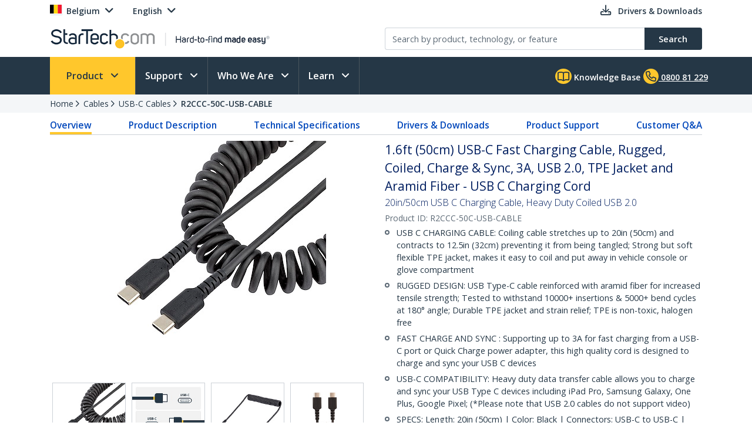

--- FILE ---
content_type: text/html; charset=utf-8
request_url: https://www.startech.com/en-be/cables/r2ccc-50c-usb-cable
body_size: 35741
content:

<!DOCTYPE html>
<html lang="EN-BE">
<head>
    <meta charset="utf-8">
    <meta http-equiv="X-UA-Compatible" content="IE=Edge" />
    <meta name="viewport" content="width=device-width, initial-scale=1">
    <meta name="format-detection" content="telephone=no">
    <meta name="description" content="Connect your USB Type-C&amp;trade; devices to your computer with a durable coiled cable that&#39;s designed for frequent use" />
    <title>1.6ft (50cm) USB-C Fast Charging Cable, Rugged, Coiled, Charge &amp; Sync, 3A, USB 2.0, TPE Jacket and A</title>
    <link href="https://media.startech.com/cms/startech.com/media/images/favicon.ico" rel="shortcut icon">
<meta name="msapplication-TileColor" content="#253746">
<meta name="theme-color" content="#253746">    
<link rel="icon" href="/Areas/_LayoutZones/Content/assets/icons/favicon-32.png" sizes="32x32">
<link rel="icon" href="/Areas/_LayoutZones/Content/assets/icons/favicon-57.png" sizes="57x57">
<link rel="icon" href="/Areas/_LayoutZones/Content/assets/icons/favicon-76.png" sizes="76x76">
<link rel="icon" href="/Areas/_LayoutZones/Content/assets/icons/favicon-128.png" sizes="128x128">
<link rel="icon" href="/Areas/_LayoutZones/Content/assets/icons/favicon-192.png" sizes="192x192">
<link rel="icon" href="/Areas/_LayoutZones/Content/assets/icons/favicon-228.png" sizes="228x228">

<link rel="shortcut icon" sizes="196x196" href="/Areas/_LayoutZones/Content/assets/icons/favicon-196.png">

<link rel="apple-touch-icon" href="/Areas/_LayoutZones/Content/assets/icons/favicon-120.png" sizes="120x120">
<link rel="apple-touch-icon" href="/Areas/_LayoutZones/Content/assets/icons/favicon-152.png" sizes="152x152">
<link rel="apple-touch-icon" href="/Areas/_LayoutZones/Content/assets/icons/favicon-180.png" sizes="180x180">

<meta name="msapplication-TileColor" content="#FFFFFF">
<meta name="msapplication-TileImage" content="/Areas/_LayoutZones/Content/assets/icons/favicon-144.png">

<meta name="msapplication-config" content="/Areas/_LayoutZones/Content/assets/icons/browserconfig.xml" />
    
<meta name="copyright" content="StarTech.com">
<meta property="og:type" content="website">
<meta property="og:title" content="1.6ft (50cm) USB-C Fast Charging Cable, Rugged, Coiled, Charge &amp; Sync, 3A, USB 2.0, TPE Jacket and A">
<meta property="og:url" content="https://www.startech.com/en-be/cables/r2ccc-50c-usb-cable">
<meta property="og:image" content="https://media.startech.com/cms/products/thumb/r2ccc-50c-usb-cable.main.jpg">
<meta property="og:locale" content="en-us">
<meta property="og:description" content="Connect your USB Type-C&amp;trade; devices to your computer with a durable coiled cable that&#39;s designed for frequent use">
<meta property="og:site_name" content="StarTech.com ">
<meta name="twitter:card" content="summary_large_image">
<meta name="twitter:site" content="STARTECHdotCOM">
<meta name="twitter:creator" content="STARTECHdotCOM">
<meta name="twitter:title" content="1.6ft (50cm) USB-C Fast Charging Cable, Rugged, Coiled, Charge &amp; Sync, 3A, USB 2.0, TPE Jacket and A">
<meta name="twitter:description" content="Connect your USB Type-C&amp;trade; devices to your computer with a durable coiled cable that&#39;s designed for frequent use">
<meta name="twitter:image" content="https://media.startech.com/cms/products/thumb/r2ccc-50c-usb-cable.main.jpg">
    

    <script type="application/ld+json">
    {"@context":"https://schema.org","@type":"BreadcrumbList","itemListElement":[{"@type":"ListItem","item":{"@type":"Thing","@id":"https://www.startech.com/en-be","name":"Home"},"position":0},{"@type":"ListItem","item":{"@type":"Thing","@id":"https://www.startech.com/en-be/cables","name":"Cables"},"position":1},{"@type":"ListItem","item":{"@type":"Thing","@id":"https://www.startech.com/en-be/cables/usb-c","name":"USB-C Cables"},"position":2},{"@type":"ListItem","item":{"@type":"Thing","@id":"https://www.startech.com/en-be/cables/r2ccc-50c-usb-cable","name":"R2CCC-50C-USB-CABLE"},"position":3}]}
    </script>
    <script type="application/ld+json">
    {"@context":"https://schema.org","@type":"Product","name":"1.6ft (50cm) USB-C Fast Charging Cable, Rugged, Coiled, Charge & Sync, 3A, USB 2.0, TPE Jacket and Aramid Fiber - USB C Charging Cord","description":"<p>This 20in (50cm) coiled USB C cable can withstand the daily demands of charging and syncing your mobile devices. It contracts to 12in (32cm) making it compact and convenient to store.</p>\n\n<h3>Built for Daily Use</h3>\n\n<p>The durable USB C charging cable has aramid fiber reinforcement that shelters it from the stress of frequent bends. This also lets the cable flex without over-stretching or damaging the core of the cable.</p>\n\n<h3>Flexible Strain Relief</h3>\n\n<p>The USB C cable is constructed to prevent the connector from separating from the jacket. The extra-long strain relief molding is tested to withstand over 5,000+ bend cycles at a 180&deg; angle.</p>\n\n<h3>Superior Connection</h3>\n\n<p>The durable cable supports all USB 2.0 specifications providing a dependable connection for all your USB-C devices. It supports up to 3A for charging your USB C compatible devices.</p>","image":"https://media.startech.com/cms/products/thumb/r2ccc-50c-usb-cable.main.jpg","brand":{"@type":"Brand","name":"StarTech.com"},"gtin":"065030893558","offers":{"@type":"Offer","url":"https://www.startech.com/en-be/cables/r2ccc-50c-usb-cable","availability":"https://schema.org/OnlineOnly","itemCondition":"https://schema.org/NewCondition","price":13.9900,"priceCurrency":"EUR"},"sku":"R2CCC-50C-USB-CABLE"}
    </script>


<link rel="alternate" hreflang="DE-AT" href="https://www.startech.com/de-at/kabel/r2ccc-50c-usb-cable" >
<link rel="alternate" hreflang="EN-AT" href="https://www.startech.com/en-at/cables/r2ccc-50c-usb-cable" >
<link rel="alternate" hreflang="EN-AU" href="https://www.startech.com/en-au/cables/r2ccc-50c-usb-cable" >
<link rel="canonical"  hreflang="EN-BE" href="https://www.startech.com/en-be/cables/r2ccc-50c-usb-cable" >
<link rel="alternate" hreflang="FR-BE" href="https://www.startech.com/fr-be/cables/r2ccc-50c-usb-cable" >
<link rel="alternate" hreflang="NL-BE" href="https://www.startech.com/nl-be/kabels/r2ccc-50c-usb-cable" >
<link rel="alternate" hreflang="EN-CA" href="https://www.startech.com/en-ca/cables/r2ccc-50c-usb-cable" >
<link rel="alternate" hreflang="DE-CH" href="https://www.startech.com/de-ch/kabel/r2ccc-50c-usb-cable" >
<link rel="alternate" hreflang="EN-CH" href="https://www.startech.com/en-ch/cables/r2ccc-50c-usb-cable" >
<link rel="alternate" hreflang="FR-CH" href="https://www.startech.com/fr-ch/cables/r2ccc-50c-usb-cable" >
<link rel="alternate" hreflang="IT-CH" href="https://www.startech.com/it-ch/cavi/r2ccc-50c-usb-cable" >
<link rel="alternate" hreflang="DE-DE" href="https://www.startech.com/de-de/kabel/r2ccc-50c-usb-cable" >
<link rel="alternate" hreflang="EN-DE" href="https://www.startech.com/en-de/cables/r2ccc-50c-usb-cable" >
<link rel="alternate" hreflang="EN-DK" href="https://www.startech.com/en-dk/cables/r2ccc-50c-usb-cable" >
<link rel="alternate" hreflang="EN-ES" href="https://www.startech.com/en-es/cables/r2ccc-50c-usb-cable" >
<link rel="alternate" hreflang="ES-ES" href="https://www.startech.com/es-es/cables-adaptadores/r2ccc-50c-usb-cable" >
<link rel="alternate" hreflang="EN" href="https://www.startech.com/en-eu/cables/r2ccc-50c-usb-cable" >
<link rel="alternate" hreflang="ES" href="https://www.startech.com/es-eu/cables-adaptadores/r2ccc-50c-usb-cable" >
<link rel="alternate" hreflang="EN-FI" href="https://www.startech.com/en-fi/cables/r2ccc-50c-usb-cable" >
<link rel="alternate" hreflang="EN-FR" href="https://www.startech.com/en-fr/cables/r2ccc-50c-usb-cable" >
<link rel="alternate" hreflang="FR-FR" href="https://www.startech.com/fr-fr/cables/r2ccc-50c-usb-cable" >
<link rel="alternate" hreflang="EN-IE" href="https://www.startech.com/en-ie/cables/r2ccc-50c-usb-cable" >
<link rel="alternate" hreflang="EN-IT" href="https://www.startech.com/en-it/cables/r2ccc-50c-usb-cable" >
<link rel="alternate" hreflang="IT-IT" href="https://www.startech.com/it-it/cavi/r2ccc-50c-usb-cable" >
<link rel="alternate" hreflang="EN-JP" href="https://www.startech.com/en-jp/cables/r2ccc-50c-usb-cable" >
<link rel="alternate" hreflang="JA-JP" href="https://www.startech.com/ja-jp/cables/r2ccc-50c-usb-cable" >
<link rel="alternate" hreflang="EN-MX" href="https://www.startech.com/en-mx/cables/r2ccc-50c-usb-cable" >
<link rel="alternate" hreflang="ES-MX" href="https://www.startech.com/es-mx/cables/r2ccc-50c-usb-cable" >
<link rel="alternate" hreflang="EN-NL" href="https://www.startech.com/en-nl/cables/r2ccc-50c-usb-cable" >
<link rel="alternate" hreflang="NL-NL" href="https://www.startech.com/nl-nl/kabels/r2ccc-50c-usb-cable" >
<link rel="alternate" hreflang="EN-NZ" href="https://www.startech.com/en-nz/cables/r2ccc-50c-usb-cable" >
<link rel="alternate" hreflang="EN-SE" href="https://www.startech.com/en-se/cables/r2ccc-50c-usb-cable" >
<link rel="alternate" hreflang="SV-SE" href="https://www.startech.com/sv-se/kablar/r2ccc-50c-usb-cable" >
<link rel="alternate" hreflang="EN-SG" href="https://www.startech.com/en-sg/cables/r2ccc-50c-usb-cable" >
<link rel="alternate" hreflang="EN-GB" href="https://www.startech.com/en-gb/cables/r2ccc-50c-usb-cable" >
<link rel="alternate" hreflang="x-default" href="https://www.startech.com/en-us/cables/r2ccc-50c-usb-cable" >
<link rel="alternate" hreflang="EN-US" href="https://www.startech.com/en-us/cables/r2ccc-50c-usb-cable" >



    <link as="style" rel="stylesheet preload" href="//fonts.googleapis.com/css?family=Open+Sans:300,400,400i,600&display=swap" type="text/css" crossorigin="anonymous">
    <link as='style' rel='stylesheet preload' href='/12.0.0.4/bundles/Content/coreDefer.bundle.css?v=f3Ww3Ku2YEeick-vjn1JeCTAiYvmJnYjLu5hfmtyogc1' type='text/css' crossorigin='anonymous'/>

    <link as='style' rel='stylesheet preload' href='/12.0.0.4/bundles/Content/kendoDefer.bundle.css?v=g2Qa4F6BQS27wWWBnPr198_5tOWoXU3X00Xo06HjBPc1' type='text/css' crossorigin='anonymous'/>

    <link as='style' rel='stylesheet preload' href='/12.0.0.4/bundles/Content/startech/startech.cms.portal.layoutZones.bundle.css?v=5H-OdoAbvGBBJV-5R9_hs97cfBZAbFvccTtVkZ_uzBw1' type='text/css' crossorigin='anonymous'/>

    <link as='style' rel='stylesheet preload' href='/12.0.0.4/bundles/Content/startech/startech.cms.portal.mainLayout.bundle.css?v=13vayf_mgEF-qoExe_xVhIUzswIxvsLjpaBHBYIYdr41' type='text/css' crossorigin='anonymous'/>

    

    
    
    <link as='style' rel='stylesheet preload' href='/12.0.0.4/bundles/Content/startech/startech.cms.portal.productManagerV2.productDetailV3.bundle.css?v=T8STms5NGp7UKC5TXm_EMBz-yWCVeImlRfheGJdvw081' type='text/css' crossorigin='anonymous'/>



    <script src='/12.0.0.4/bundles/Scripts/thirdParty.bundle.js?v=x_i-_2tppWfQWo4Naq7HrhBT_L1OyRI1zLIZXtYYdrs1' defer></script>

    <script src='/12.0.0.4/bundles/Scripts/kendoCoreCustom.bundle.js?v=QQMi3JifQIqHHq1HmXDEZSnWA6up2F9HnSpfAK2y-jE1' defer></script>

    <script src='/12.0.0.4/bundles/Scripts/startech.cms.portal.bundle.js?v=e2tefI1-1VRexhcy6QgyvUKhSo3wxYCu4MErhADU3h41' defer></script>

    

    
    
    <script src='/12.0.0.4/bundles/Scripts/startech/startech.cms.portal.productManagerV2.productDetailV3.bundle.js?v=f_pOq8Gqx_o4fD27xoXvdLdERXF73Z-RsIX70hrD9KA1' defer></script>

        <script async type="text/javascript" src="https://apps.bazaarvoice.com/deployments/startech/main_site/production/en_US/bv.js"></script>


</head>
<body class="en-be " data-spy="scroll" data-target="#scrollSpy" data-offset="50">
    
<script type="text/javascript" defer>
//Define namespace.
var startech = {};
startech.cms = {};
startech.cms.portal = {};
startech.cms.portal.constants = {};
startech.cms.portal.resources =
{
    label: {},
    confirmation: {},
    information: {},
    error: {},
    warning: {},
    validation: {}
};

startech.cms.portal.routes =
{
    mvc: {},
    service: {}
};


//--- Initialize UI JS module. ------
startech.cms.portal.constants.languageCode = "EN";
startech.cms.portal.constants.currentCulture = "EN-BE";
startech.cms.portal.constants.currentLanguage = "EN";
startech.cms.portal.constants.currentCountry = "be";
startech.cms.portal.constants.rootLanguage = "EN";
startech.cms.portal.constants.languageIsEnglish = true;
startech.cms.portal.constants.mstOmnichannelChatOptions = {"source":"https://oc-cdn-public.azureedge.net/livechatwidget/scripts/LiveChatBootstrapper.js","organizationID":"d9723885-b826-412e-ad8b-5a495d574e4d","organizationURL":"https://unqd9723885b826412ead8b5a495d574-crm3.omnichannelengagementhub.com","applicationID":"5e0f78a1-3bf8-45e6-ae79-c19c7836b351"};
startech.cms.portal.constants.mediaLanguage = "EN";
startech.cms.portal.constants.accountIsLoggedIn = false;
startech.cms.portal.constants.pageModelType = "Product";
startech.cms.portal.constants.pageID = "e3612cd0-5e4d-4fc9-a7ab-423fa17eec7f:EN-BE";
startech.cms.portal.constants.accountID = "";
startech.cms.portal.constants.accountEmail = "";
if (startech.cms.portal.constants.accountEmail.length === 0)
{
    startech.cms.portal.constants.accountEmail = null;
}

//-----  Resources -----
startech.cms.portal.resources.label.Select = "Select";
startech.cms.portal.resources.information.IENotCompatibleMessage = "We have detected that you are using a browser that is not compatible with our website. For a better user experience, please use a newer browser.";
startech.cms.portal.resources.label.IENotification = "Notification";
startech.cms.portal.resources.information.CookieBannerText = "<div id='iubenda-cs-title'>Notice</div><div id='iubenda-cs-paragraph'><p class='iub-p' style='line-height: 1.5 !important;'>We use cookies or similar technologies for strictly necessary activities (to make our site work) and for measurement (to analyze site usage).  By clicking “Accept” you consent to our website’s use of these cookies.  Please click below if you would like to customize your preferences or visit our <a href='/privacy-policy/341725/cookie-policy?an=no&s_ck=false&newmarkup=yes' class='iubenda-cs-cookie-policy-lnk'>Cookie Policy</a> for more information.</p><br /><p class='iub-p'></p></div>";
startech.cms.portal.resources.information.CookieBannerAccept = "Accept";
startech.cms.portal.resources.information.CookieBannerReject = "Reject";
startech.cms.portal.resources.information.CookieBannerLearMoreAndCustomize = "Learn more and customize";


/**
    * Formats a string with numbered arguments, as in "{0} {1}!".format("Hello","world")
    * http://stackoverflow.com/questions/18405736/is-there-a-c-sharp-string-format-equivalent-in-javascript
*/
if (!String.prototype.format)
{
    String.prototype.format = function ()
    {
        var arg = arguments;

        return this.replace(/{(\d+)}/g, function (match, number)
        {
            return typeof arg[number] != 'undefined' ? (arg[number] || "") : match;
        });
    };
}

// http://stackoverflow.com/a/5086487/1370216
if (!String.prototype.toCamelCase)
{
    String.prototype.toCamelCase = function ()
    {
        return this.replace(/(?:^|\s)\w/g, function (match)
        {
            return match.toLowerCase();
        });
    };
}

startech.cms.portal.Language =
{
    EN: 'EN',
    ES: 'ES',
    CL: 'CL',
    CO: 'CO',
    MX: 'MX',
    FR: 'FR',
    IT: 'IT',
    DE: 'DE',
    JA: 'JA',
    SV: 'SV'
};

startech.cms.portal.GalleryImageType =
{
    Image: 0,
    Video: 1,
    Enhanced: 2,
    Bom: 3
}

startech.cms.portal.OperationResultType =
{
    Success: true,
    Failure: false
};

startech.cms.portal.Culture =
{
    EN_US: 'EN-US',
    EN_CA: 'EN-CA'
};

startech.cms.portal.MediaBreakPoints =
{
    MOBILE_MINI: 340,
    MOBILE: 567,
    TABLET: 768,
    LAPTOP: 992,
    DESKTOP: 1200
};

startech.cms.portal.FormStepType =
{
    All: 0,
    Step1: 1,
    Step2: 2,
    Step3: 3,
    Step4: 4,
    Send: 5
};

startech.cms.portal.SelectorVisibilityType =
{
    None: "none",
    Block: "block"
};

startech.cms.portal.TemplateColumsNumberLayout =
{
    Two: 'Two',
    Three: 'Three',
    Four: 'Four',
    Five: 'Five',
    Six: 'Six'
};

startech.cms.portal.ScreenType =
{
    GlobalHeader: 'GlobalHeader',
    GlobalFooter: 'GlobalFooter',
    GlobalGTM: 'GlobalGTM',
    GlobalCaptureFormD365: 'GlobalCaptureFormD365',
    GlobalCaptureFormRealTimeD365: 'GlobalCaptureFormRealTimeD365',
    AccountCreate: 'AccountCreate',
    AccountDetail: 'AccountDetail',
    AccountConfirm: 'AccountConfirm',
    AccountLogin: 'AccountLogin',
    AccountResetPassWord: 'AccountResetPassWord',
    ProductCategoriesListing: 'ProductCategoriesListing',
    ProductNewProductListing: 'ProductNewProductListing',
    ProductSearchListing: 'ProductSearchListing',
    ProductSearchCampaignListing: 'ProductSearchCampaignListing',
    ProductDetail: 'ProductDetail',
    WhereToBuyProduct: 'WhereToBuyProduct',
    WhereToBuyPartners: 'WhereToBuyPartners',
    ProductCategorySitemap: 'ProductCategorySitemap',
    AboutUsPressReleaseLanding: 'AboutUsPressReleaseLanding',
    AboutUsPressReleaseItem: 'AboutUsPressReleaseItem',
    FormAODA: 'FormAODA',
    FormDealRegistration: 'FormDealRegistration',
    FormMediaInquiry: 'FormMediaInquiry',
    FormQuickBuy: 'FormQuickBuy',
    FormRMARequest: 'FormRMARequest',
    FormSiteFeedback: 'FormSiteFeedback',
    FormSupport: 'FormSupport',
    FormsVolumeQuote: 'FormsVolumeQuote',
    DashboardManager: 'DashboardManager',
    DashboardManagerDashboard: 'DashboardManagerDashboard',
    DashboardManagerAddressBook: 'DashboardManagerAddressBook',
    DashboardManagerAddressBookEdit: 'DashboardManagerAddressBookEdit',
    DashboardManagerProfile: 'DashboardManagerProfile',
    DashboardManagerOrderList: 'DashboardManagerOrderList',
    DashboardManagerOrderDetail: 'DashboardManagerOrderDetail',
    DashboardManagerOrderPrint: 'DashboardManagerOrderPrint',
    EcommerceCart: 'EcommerceCart',
    EcommerceCheckout: 'EcommerceCheckout',
    EcommerceOrderConfirmation: 'EcommerceOrderConfirmation',
    EcommerceShippingEstimatorTool: 'EcommerceShippingEstimatorTool',
    BlogManager: 'BlogManager',
    MarketingDynamicContent: 'MarketingDynamicContent',
    SupportLanding: 'SupportLanding',
    SupportDriversAndDownloads: 'SupportDriversAndDownloads',
    SupportFAQs: 'SupportFAQs',
    SupportFAQsStandalone: 'SupportFAQsStandalone',
    SupportFAQsSearch: 'SupportFAQsSearch',
    PageBuilderV2: 'PageBuilderV2',
    Homepage:'Homepage'
};


startech.initializer = (function ()
{
    var map = new Map();

    //#region Public members

    var _module =
    {
        init: function ()
        {
            try
            {
                //TO DO: to setup global params
                //_init();
            }
            catch (ex)
            {
                throw ex;
            }
        },


        setModuleLoadParam: function (key, value)
        {
            map.set(key, value);
        },


        getModuleLoadParam: function (key)
        {
            return map.get(key);
        }
    };

    return _module;

    //#endregion
    })();

//Captute inital param to augment page view event
let modParamInit =
{
    pageModelType: startech.cms.portal.constants.pageModelType,
    pageID: startech.cms.portal.constants.pageID,
    accountID: startech.cms.portal.constants.accountID
};
startech.initializer.setModuleLoadParam(startech.cms.portal.ScreenType.GlobalGTM, modParamInit);
</script>
    <noscript>
    <iframe src="https://www.googletagmanager.com/ns.html?id=GTM-MKLNTHR" height="0" width="0" style="display:none;visibility:hidden" title="GTM Implementation"></iframe>
</noscript>
    <div class="d365-mkt-config" style="display:none" data-website-id="zLMllZWWEUUjWAVNrckQ0p8ThMUVOz_Ra_7ZzZNOu0U" data-hostname="872d478590014947ac44297898f043bd.svc.dynamics.com"></div>
    <header>
        


<div class="container" id="header-main-container">
    <div id="header--row_top" class="row justify-content-between">
        <div class="col-12 col-sm-6 col-md-6 col-lg-5 menu--top_left" id="country-header-container">
            <ul class="header-country-and-language">
    <li class="country">
        <span data-template="templateHeaderCountryActiveMarket"
              data-bind="visible: isAcccountLoggedIn, source: activeMarket">
        </span>
        <div data-bind="invisible: isAcccountLoggedIn">
            <a href="#" class="dropdown-toggle" data-toggle="dropdown" aria-haspopup="true" aria-expanded="false">
                <span data-template="templateHeaderCountryActiveMarketV2"
                      data-bind="source: activeMarket">
                </span>
            </a>
            <ul class="dropdown-menu culture-menu"
                aria-labelledby="country-active-marketV2"
                data-template="templateHeaderCountryMarketList"
                data-bind="source: marketSource">
            </ul>
        </div>
    </li>
    <li class="lang">
        <span data-bind="invisible: isMultilanguages, text: activeMarket.webMarketCulture.name"></span>
        <div data-bind="visible: isMultilanguages">
            <a href="#" class="dropdown-toggle" data-toggle="dropdown" aria-haspopup="true" aria-expanded="false">
                <span data-template="templateHeaderCountryActiveCulture"
                      data-bind="source: activeMarket">
                </span>
            </a>
            <ul class="dropdown-menu culture-menu"
                aria-labelledby="web-market-active-culture"
                data-template="templateHeaderCountryCultureList"
                data-bind="source: activeMarket.webMarketCultures">
            </ul>
        </div>
    </li>
</ul>
        </div>
        <div class="col-12 col-sm-6 col-md-6 col-lg-7 menu--top_right">
            <ul>
                <li class="drivers d-none d-sm-inline">
                    <a href="/en-be/support/drivers-and-downloads">
                        <span class="far fa-download"></span>
                        <span class="d-none d-lg-inline">Drivers &amp; Downloads</span>
                    </a>
                </li>
                            </ul>
        </div>
    </div>
    <div id="header--row_central" class="row justify-content-between">
        
        <div class="col-12 col-sm-12 col-md-6 col-lg-6 ">
            <div class="logo-header-container" id="logo-header-container">
    <a class="p-0 logo-wrapper" data-bind="attr: { href: url }, events: { click: onLogoClick }">
        <img class="lozad img-fluid logo"
            data-bind="attr: { data-src: imageUrl, alt: imageAltTag }"
            data-placeholder-background="\#EDEDED"
            width="425"
            height="41"
            onerror="startech.cms.portal.helpers.loadAltProductImage(this)" />
    </a>
</div>
        </div>
        <div class="col-12 col-sm-12 col-md-6 col-lg-6 collapse" id="searchToggle">
            <div class="search-header-container" id="search-header-container" style="position:relative;">
    <form class="search-block">
        <div class="row align-items-right">
            <div class="col pr-0">
                <div class="product-suggestions-container">
                    <label for="productSearchTerm" class="d-none">Product search</label>
                    <input type="text"
                        class="form-control product-suggestion-auto-complete"
                        id="productSearchTerm"
                        maxlength="100"
                        autocomplete="off"
                        placeholder="Search by product, technology, or feature"
                        data-bind="value: selectedProductSuggestion, events: { keyup: onProductSuggestionOptionsFilteringKeyup, keydown: onProductSuggestionOptionsFilteringKeydown }">
                    <div id="product-suggestions-options-container"
                        class="product-suggestions-options-container"
                        role="dialog" 
                        aria-label="Suggestions"
                        data-template="templateProductSuggestionOptions"
                        data-bind="css:{ width-have-products: haveProducts }, source: productSuggestionOptionsSource">
                    </div>
                </div>
            </div>
            <div class="col-auto pl-0">
                <button class="btn btn-search"
                        type="submit"
                        data-bind="events:
                        {
                            click: onSearchClick
                        }">
                    <span class="d-none d-md-block">Search</span>
                    <span class="fa-solid fa-magnifying-glass d-block d-md-none"></span>
                </button>
            </div>
        </div>
    </form>
</div>
        </div>
    </div>
</div>

<script type="text/javascript" defer>
try
{
    //--- Initialize UI JS module. ------

    // Header Account MVC routes
    var cultureSelected = startech.cms.portal.constants.currentCulture;

    startech.cms.portal.routes.mvc.HeaderAccountDashboard = "/{0}/{1}".format(cultureSelected, "dashboard");
    startech.cms.portal.routes.mvc.HeaderAccountProfile = "/{0}/{1}".format(cultureSelected, "profile");
    startech.cms.portal.routes.mvc.HeaderAccountOrders = "/{0}/{1}".format(cultureSelected, "orders");
    startech.cms.portal.routes.mvc.HeaderAccountCreate = "/en-be/accountmanager";
    startech.cms.portal.routes.mvc.HeaderAccountLogin = "/en-be/login";
    //startech.cms.portal.routes.mvc.HeaderCart = "";
    startech.cms.portal.routes.mvc.HeaderCart = "/en-be/checkout";
    startech.cms.portal.routes.mvc.HeaderLogo = "/en-be";
    startech.cms.portal.routes.mvc.HeaderSearch = "/en-be/search";

    // Services routes
    startech.cms.portal.routes.service.HeaderSearchSuggestions = "/{0}/{1}".format(cultureSelected, "api/search/productSuggestions");

    //-----  Resources -----
    startech.cms.portal.resources.label.HeaderLogoAltImage = "StarTech.com - Hard-to-find made easy";
    startech.cms.portal.resources.label.HeaderLogoMediaImage = "https://media.startech.com/cms/startech.com/media/_common/startech-logo.png";

    var modParam =
    {
        isHeaderSimplified: false,
        isHeaderSimplifiedLogoOnly: false,
        countryInfo:
        {
            activeMarket: {"code":"BE","name":"Belgium","isECommerce":false,"allowsLogins":false,"flagCode":"flag-icon-be","market":"BE","currency":"EUR","currencyCode":"EUR","warehouse":"UK01","warehouseCode":"UK01","region":"Europe","regionCode":"EU","webMarketCulture":{"url":"/en-be/cables/r2ccc-50c-usb-cable","name":"English","culture":"enBE","cultureCode":"EN-BE","language":"EN","languageCode":"EN"},"webMarketCultures":[{"url":"/en-be/cables/r2ccc-50c-usb-cable","name":"English","culture":"enBE","cultureCode":"EN-BE","language":"EN","languageCode":"EN"},{"url":"/fr-be/cables/r2ccc-50c-usb-cable","name":"Français","culture":"frBE","cultureCode":"FR-BE","language":"FR","languageCode":"FR"},{"url":"/nl-be/kabels/r2ccc-50c-usb-cable","name":"Nederlands","culture":"nlBE","cultureCode":"NL-BE","language":"NL","languageCode":"NL"}]},
            marketList: [{"code":"US","name":"United States","isECommerce":true,"allowsLogins":true,"flagCode":"flag-icon-us","market":"US","currency":"USD","currencyCode":"USD","warehouse":"US01","warehouseCode":"US01","region":"NorthAmerica","regionCode":"NA","webMarketCulture":{"url":"/en-us/cables/r2ccc-50c-usb-cable","name":"EN-US","culture":"enUS","cultureCode":"EN-US","language":"EN","languageCode":"EN"},"webMarketCultures":[{"url":null,"name":"EN-US","culture":"enUS","cultureCode":"EN-US","language":"EN","languageCode":"EN"}]},{"code":"CA","name":"Canada","isECommerce":true,"allowsLogins":true,"flagCode":"flag-icon-ca","market":"CA","currency":"CAD","currencyCode":"CAD","warehouse":"CA01","warehouseCode":"CA01","region":"NorthAmerica","regionCode":"NA","webMarketCulture":{"url":"/en-ca/cables/r2ccc-50c-usb-cable","name":"EN-CA","culture":"enCA","cultureCode":"EN-CA","language":"EN","languageCode":"EN"},"webMarketCultures":[{"url":null,"name":"EN-CA","culture":"enCA","cultureCode":"EN-CA","language":"EN","languageCode":"EN"},{"url":null,"name":"FR-CA","culture":"frCA","cultureCode":"FR-CA","language":"FR","languageCode":"FR"}]},{"code":"UK","name":"United Kingdom","isECommerce":true,"allowsLogins":true,"flagCode":"flag-icon-gb","market":"UK","currency":"GBP","currencyCode":"GBP","warehouse":"UK01","warehouseCode":"UK01","region":"Europe","regionCode":"EU","webMarketCulture":{"url":"/en-gb/cables/r2ccc-50c-usb-cable","name":"EN-GB","culture":"enGB","cultureCode":"EN-GB","language":"EN","languageCode":"EN"},"webMarketCultures":[{"url":null,"name":"EN-GB","culture":"enGB","cultureCode":"EN-GB","language":"EN","languageCode":"EN"}]},{"code":"IE","name":"Republic of Ireland","isECommerce":false,"allowsLogins":true,"flagCode":"flag-icon-ie","market":"IE","currency":"EUR","currencyCode":"EUR","warehouse":"UK01","warehouseCode":"UK01","region":"Europe","regionCode":"EU","webMarketCulture":{"url":"/en-ie/cables/r2ccc-50c-usb-cable","name":"EN-IE","culture":"enIE","cultureCode":"EN-IE","language":"EN","languageCode":"EN"},"webMarketCultures":[{"url":null,"name":"EN-IE","culture":"enIE","cultureCode":"EN-IE","language":"EN","languageCode":"EN"}]},{"code":"EU","name":"Europe","isECommerce":false,"allowsLogins":true,"flagCode":"flag-icon-eu","market":"EU","currency":"EUR","currencyCode":"EUR","warehouse":"UK01","warehouseCode":"UK01","region":"Europe","regionCode":"EU","webMarketCulture":{"url":"/en-eu/cables/r2ccc-50c-usb-cable","name":"EN-EU","culture":"enEU","cultureCode":"EN-EU","language":"EN","languageCode":"EN"},"webMarketCultures":[{"url":null,"name":"EN-EU","culture":"enEU","cultureCode":"EN-EU","language":"EN","languageCode":"EN"},{"url":null,"name":"ES-EU","culture":"esEU","cultureCode":"ES-EU","language":"ES","languageCode":"ES"}]},{"code":"AU","name":"Australia","isECommerce":false,"allowsLogins":false,"flagCode":"flag-icon-au","market":"AU","currency":"AUD","currencyCode":"AUD","warehouse":"AU01","warehouseCode":"AU01","region":"Asia","regionCode":"Asia","webMarketCulture":{"url":"/en-au/cables/r2ccc-50c-usb-cable","name":"EN-AU","culture":"enAU","cultureCode":"EN-AU","language":"EN","languageCode":"EN"},"webMarketCultures":[{"url":null,"name":"EN-AU","culture":"enAU","cultureCode":"EN-AU","language":"EN","languageCode":"EN"}]},{"code":"AT","name":"Austria","isECommerce":false,"allowsLogins":false,"flagCode":"flag-icon-at","market":"AT","currency":"EUR","currencyCode":"EUR","warehouse":"UK01","warehouseCode":"UK01","region":"Europe","regionCode":"EU","webMarketCulture":{"url":"/de-at/kabel/r2ccc-50c-usb-cable","name":"DE-AT","culture":"deAT","cultureCode":"DE-AT","language":"DE","languageCode":"DE"},"webMarketCultures":[{"url":null,"name":"DE-AT","culture":"deAT","cultureCode":"DE-AT","language":"DE","languageCode":"DE"},{"url":null,"name":"EN-AT","culture":"enAT","cultureCode":"EN-AT","language":"EN","languageCode":"EN"}]},{"code":"BE","name":"Belgium","isECommerce":false,"allowsLogins":false,"flagCode":"flag-icon-be","market":"BE","currency":"EUR","currencyCode":"EUR","warehouse":"UK01","warehouseCode":"UK01","region":"Europe","regionCode":"EU","webMarketCulture":{"url":"/en-be/cables/r2ccc-50c-usb-cable","name":"English","culture":"enBE","cultureCode":"EN-BE","language":"EN","languageCode":"EN"},"webMarketCultures":[{"url":"/en-be/cables/r2ccc-50c-usb-cable","name":"English","culture":"enBE","cultureCode":"EN-BE","language":"EN","languageCode":"EN"},{"url":"/fr-be/cables/r2ccc-50c-usb-cable","name":"Français","culture":"frBE","cultureCode":"FR-BE","language":"FR","languageCode":"FR"},{"url":"/nl-be/kabels/r2ccc-50c-usb-cable","name":"Nederlands","culture":"nlBE","cultureCode":"NL-BE","language":"NL","languageCode":"NL"}]},{"code":"CL","name":"Chile","isECommerce":false,"allowsLogins":false,"flagCode":"flag-icon-cl","market":"CL","currency":"USD","currencyCode":"USD","warehouse":"US01","warehouseCode":"US01","region":"SouthAmerica","regionCode":"SA","webMarketCulture":{"url":"/es-cl","name":"ES-CL","culture":"esCL","cultureCode":"ES-CL","language":"CL","languageCode":"CL"},"webMarketCultures":[{"url":null,"name":"EN-CL","culture":"enCL","cultureCode":"EN-CL","language":"EN","languageCode":"EN"},{"url":null,"name":"ES-CL","culture":"esCL","cultureCode":"ES-CL","language":"CL","languageCode":"CL"}]},{"code":"CO","name":"Colombia","isECommerce":false,"allowsLogins":false,"flagCode":"flag-icon-co","market":"CO","currency":"USD","currencyCode":"USD","warehouse":"US01","warehouseCode":"US01","region":"SouthAmerica","regionCode":"SA","webMarketCulture":{"url":"/es-co","name":"ES-CO","culture":"esCO","cultureCode":"ES-CO","language":"CO","languageCode":"CO"},"webMarketCultures":[{"url":null,"name":"EN-CO","culture":"enCO","cultureCode":"EN-CO","language":"EN","languageCode":"EN"},{"url":null,"name":"ES-CO","culture":"esCO","cultureCode":"ES-CO","language":"CO","languageCode":"CO"}]},{"code":"DK","name":"Denmark","isECommerce":false,"allowsLogins":false,"flagCode":"flag-icon-dk","market":"DK","currency":"EUR","currencyCode":"EUR","warehouse":"UK01","warehouseCode":"UK01","region":"Europe","regionCode":"EU","webMarketCulture":{"url":"/en-dk/cables/r2ccc-50c-usb-cable","name":"EN-DK","culture":"enDK","cultureCode":"EN-DK","language":"EN","languageCode":"EN"},"webMarketCultures":[{"url":null,"name":"EN-DK","culture":"enDK","cultureCode":"EN-DK","language":"EN","languageCode":"EN"}]},{"code":"FI","name":"Finland","isECommerce":false,"allowsLogins":false,"flagCode":"flag-icon-fi","market":"FI","currency":"EUR","currencyCode":"EUR","warehouse":"UK01","warehouseCode":"UK01","region":"Europe","regionCode":"EU","webMarketCulture":{"url":"/en-fi/cables/r2ccc-50c-usb-cable","name":"EN-FI","culture":"enFI","cultureCode":"EN-FI","language":"EN","languageCode":"EN"},"webMarketCultures":[{"url":null,"name":"EN-FI","culture":"enFI","cultureCode":"EN-FI","language":"EN","languageCode":"EN"}]},{"code":"FR","name":"France","isECommerce":false,"allowsLogins":false,"flagCode":"flag-icon-fr","market":"FR","currency":"EUR","currencyCode":"EUR","warehouse":"UK01","warehouseCode":"UK01","region":"Europe","regionCode":"EU","webMarketCulture":{"url":"/fr-fr/cables/r2ccc-50c-usb-cable","name":"FR-FR","culture":"frFR","cultureCode":"FR-FR","language":"FR","languageCode":"FR"},"webMarketCultures":[{"url":null,"name":"EN-FR","culture":"enFR","cultureCode":"EN-FR","language":"EN","languageCode":"EN"},{"url":null,"name":"FR-FR","culture":"frFR","cultureCode":"FR-FR","language":"FR","languageCode":"FR"}]},{"code":"DE","name":"Germany","isECommerce":false,"allowsLogins":false,"flagCode":"flag-icon-de","market":"DE","currency":"EUR","currencyCode":"EUR","warehouse":"UK01","warehouseCode":"UK01","region":"Europe","regionCode":"EU","webMarketCulture":{"url":"/de-de/kabel/r2ccc-50c-usb-cable","name":"DE-DE","culture":"deDE","cultureCode":"DE-DE","language":"DE","languageCode":"DE"},"webMarketCultures":[{"url":null,"name":"DE-DE","culture":"deDE","cultureCode":"DE-DE","language":"DE","languageCode":"DE"},{"url":null,"name":"EN-DE","culture":"enDE","cultureCode":"EN-DE","language":"EN","languageCode":"EN"}]},{"code":"IN","name":"India","isECommerce":false,"allowsLogins":false,"flagCode":"flag-icon-in","market":"IN","currency":"INR","currencyCode":"INR","warehouse":"IN01","warehouseCode":"IN01","region":"Asia","regionCode":"Asia","webMarketCulture":{"url":"/en-in","name":"EN-IN","culture":"enIN","cultureCode":"EN-IN","language":"EN","languageCode":"EN"},"webMarketCultures":[{"url":null,"name":"EN-IN","culture":"enIN","cultureCode":"EN-IN","language":"EN","languageCode":"EN"}]},{"code":"IT","name":"Italy","isECommerce":false,"allowsLogins":false,"flagCode":"flag-icon-it","market":"IT","currency":"EUR","currencyCode":"EUR","warehouse":"UK01","warehouseCode":"UK01","region":"Europe","regionCode":"EU","webMarketCulture":{"url":"/it-it/cavi/r2ccc-50c-usb-cable","name":"IT-IT","culture":"itIT","cultureCode":"IT-IT","language":"IT","languageCode":"IT"},"webMarketCultures":[{"url":null,"name":"EN-IT","culture":"enIT","cultureCode":"EN-IT","language":"EN","languageCode":"EN"},{"url":null,"name":"IT-IT","culture":"itIT","cultureCode":"IT-IT","language":"IT","languageCode":"IT"}]},{"code":"JP","name":"Japan","isECommerce":false,"allowsLogins":false,"flagCode":"flag-icon-jp","market":"JP","currency":"JPY","currencyCode":"JPY","warehouse":"JP01","warehouseCode":"JP01","region":"Asia","regionCode":"Asia","webMarketCulture":{"url":"/ja-jp/cables/r2ccc-50c-usb-cable","name":"JA-JP","culture":"jaJP","cultureCode":"JA-JP","language":"JA","languageCode":"JA"},"webMarketCultures":[{"url":null,"name":"EN-JP","culture":"enJP","cultureCode":"EN-JP","language":"EN","languageCode":"EN"},{"url":null,"name":"JA-JP","culture":"jaJP","cultureCode":"JA-JP","language":"JA","languageCode":"JA"}]},{"code":"MX","name":"Mexico","isECommerce":false,"allowsLogins":false,"flagCode":"flag-icon-mx","market":"MX","currency":"MXN","currencyCode":"MXN","warehouse":"MX01","warehouseCode":"MX01","region":"NorthAmerica","regionCode":"NA","webMarketCulture":{"url":"/es-mx/cables/r2ccc-50c-usb-cable","name":"ES-MX","culture":"esMX","cultureCode":"ES-MX","language":"MX","languageCode":"MX"},"webMarketCultures":[{"url":null,"name":"EN-MX","culture":"enMX","cultureCode":"EN-MX","language":"EN","languageCode":"EN"},{"url":null,"name":"ES-MX","culture":"esMX","cultureCode":"ES-MX","language":"MX","languageCode":"MX"}]},{"code":"NL","name":"Netherlands","isECommerce":false,"allowsLogins":false,"flagCode":"flag-icon-nl","market":"NL","currency":"EUR","currencyCode":"EUR","warehouse":"UK01","warehouseCode":"UK01","region":"Europe","regionCode":"EU","webMarketCulture":{"url":"/nl-nl/kabels/r2ccc-50c-usb-cable","name":"NL-NL","culture":"nlNL","cultureCode":"NL-NL","language":"NL","languageCode":"NL"},"webMarketCultures":[{"url":null,"name":"EN-NL","culture":"enNL","cultureCode":"EN-NL","language":"EN","languageCode":"EN"},{"url":null,"name":"NL-NL","culture":"nlNL","cultureCode":"NL-NL","language":"NL","languageCode":"NL"}]},{"code":"NZ","name":"New Zealand","isECommerce":false,"allowsLogins":false,"flagCode":"flag-icon-nz","market":"NZ","currency":"NZD","currencyCode":"NZD","warehouse":"NZ01","warehouseCode":"NZ01","region":"Asia","regionCode":"Asia","webMarketCulture":{"url":"/en-nz/cables/r2ccc-50c-usb-cable","name":"EN-NZ","culture":"enNZ","cultureCode":"EN-NZ","language":"EN","languageCode":"EN"},"webMarketCultures":[{"url":null,"name":"EN-NZ","culture":"enNZ","cultureCode":"EN-NZ","language":"EN","languageCode":"EN"}]},{"code":"PE","name":"Peru","isECommerce":false,"allowsLogins":false,"flagCode":"flag-icon-pe","market":"PE","currency":"USD","currencyCode":"USD","warehouse":"US01","warehouseCode":"US01","region":"SouthAmerica","regionCode":"SA","webMarketCulture":{"url":"/es-pe","name":"ES-PE","culture":"esPE","cultureCode":"ES-PE","language":"PE","languageCode":"PE"},"webMarketCultures":[{"url":null,"name":"EN-PE","culture":"enPE","cultureCode":"EN-PE","language":"EN","languageCode":"EN"},{"url":null,"name":"ES-PE","culture":"esPE","cultureCode":"ES-PE","language":"PE","languageCode":"PE"}]},{"code":"SG","name":"Singapore","isECommerce":false,"allowsLogins":false,"flagCode":"flag-icon-sg","market":"SG","currency":"SGD","currencyCode":"SGD","warehouse":"US01","warehouseCode":"US01","region":"Asia","regionCode":"Asia","webMarketCulture":{"url":"/en-sg/cables/r2ccc-50c-usb-cable","name":"EN-SG","culture":"enSG","cultureCode":"EN-SG","language":"EN","languageCode":"EN"},"webMarketCultures":[{"url":null,"name":"EN-SG","culture":"enSG","cultureCode":"EN-SG","language":"EN","languageCode":"EN"}]},{"code":"ES","name":"Spain","isECommerce":false,"allowsLogins":false,"flagCode":"flag-icon-es","market":"ES","currency":"EUR","currencyCode":"EUR","warehouse":"UK01","warehouseCode":"UK01","region":"Europe","regionCode":"EU","webMarketCulture":{"url":"/es-es/cables-adaptadores/r2ccc-50c-usb-cable","name":"ES-ES","culture":"esES","cultureCode":"ES-ES","language":"ES","languageCode":"ES"},"webMarketCultures":[{"url":null,"name":"EN-ES","culture":"enES","cultureCode":"EN-ES","language":"EN","languageCode":"EN"},{"url":null,"name":"ES-ES","culture":"esES","cultureCode":"ES-ES","language":"ES","languageCode":"ES"}]},{"code":"SE","name":"Sweden","isECommerce":false,"allowsLogins":false,"flagCode":"flag-icon-se","market":"SE","currency":"EUR","currencyCode":"EUR","warehouse":"UK01","warehouseCode":"UK01","region":"Europe","regionCode":"EU","webMarketCulture":{"url":"/sv-se/kablar/r2ccc-50c-usb-cable","name":"SV-SE","culture":"svSE","cultureCode":"SV-SE","language":"SV","languageCode":"SV"},"webMarketCultures":[{"url":null,"name":"EN-SE","culture":"enSE","cultureCode":"EN-SE","language":"EN","languageCode":"EN"},{"url":null,"name":"SV-SE","culture":"svSE","cultureCode":"SV-SE","language":"SV","languageCode":"SV"}]},{"code":"CH","name":"Switzerland","isECommerce":false,"allowsLogins":false,"flagCode":"flag-icon-ch","market":"CH","currency":"EUR","currencyCode":"EUR","warehouse":"UK01","warehouseCode":"UK01","region":"Europe","regionCode":"EU","webMarketCulture":{"url":"/de-ch/kabel/r2ccc-50c-usb-cable","name":"DE-CH","culture":"deCH","cultureCode":"DE-CH","language":"DE","languageCode":"DE"},"webMarketCultures":[{"url":null,"name":"DE-CH","culture":"deCH","cultureCode":"DE-CH","language":"DE","languageCode":"DE"},{"url":null,"name":"EN-CH","culture":"enCH","cultureCode":"EN-CH","language":"EN","languageCode":"EN"},{"url":null,"name":"FR-CH","culture":"frCH","cultureCode":"FR-CH","language":"FR","languageCode":"FR"},{"url":null,"name":"IT-CH","culture":"itCH","cultureCode":"IT-CH","language":"IT","languageCode":"IT"}]},{"code":"INTRL","name":"International","isECommerce":true,"allowsLogins":false,"flagCode":"flag-icon-globe","market":"INTRL","currency":"USD","currencyCode":"USD","warehouse":"US01","warehouseCode":"US01","region":"NorthAmerica","regionCode":"NA","webMarketCulture":{"url":"/en-us/cables/r2ccc-50c-usb-cable","name":"EN-US","culture":"enUS","cultureCode":"EN-US","language":"EN","languageCode":"EN"},"webMarketCultures":[{"url":null,"name":"EN-US","culture":"enUS","cultureCode":"EN-US","language":"EN","languageCode":"EN"}]}],
            isAcccountLoggedIn: false
        },
        cartInfo:
        {
            cartItemTotal: 0
        }
    };

    startech.initializer.setModuleLoadParam(startech.cms.portal.ScreenType.GlobalHeader, modParam);
}
catch (err)
{
    alert('Error: Global Header');
}
</script>
        


<div class="main-navigation">
    <div class="container">
        <div class="row">
            <div class="col-12 no-padding-right">
                <nav class="navbar navbar-expand-lg no-padding">
                    <div class="navbar-collapse" id="navbar">
                        <ul class="navbar-nav mr-auto">
                            <li class="nav-item dropdown megamenu-li">
                                <button class="nav-link dropdown-toggle mega-menu-nav-button" type="button" id="dropdownProduct" data-toggle="dropdown" aria-haspopup="true" aria-expanded="false">
                                    <span class="d-block d-lg-none far fa-bars"></span> Product
                                </button>
                                <div class="dropdown-menu megamenu menu-product" aria-label="Product">
                                    <div class="row">
                                        <div class="col-12">
                                            <ul class="container">
                                                <li class="row">
                                                    <div class="col-12 col-md-5 col-lg-3">
                                                        <a href='/en-be/new-products'
                                                           class="megamenu-item megamenu-item--nochildren new-product">New Products</a>
                                                    </div>
                                                </li>
                                                    <li class="row">
                                                        <div class="col-12 col-md-5 col-lg-3">
                                                                <a href="/en-be/display-video-adapters"
                                                                   class="megamenu-item haschildren  ">
                                                                    Display &amp; Video Adapters
                                                                </a>
                                                        </div>
                                                        <div class="megamenu-item--content col-12 col-md-7 col-lg-9">
                                                            <div class="tab-drop-1">

                                                                <h4><a class="category-title mega-menu-category" href="/en-be/display-video-adapters">Display &amp; Video Adapters</a></h4>
                                                                    <ul class="row list-group list-group-horizontal list-unstyled" id="Display&amp;VideoAdapters">

                                                                                <li class="list-group-item d-none d-lg-block">
                                                                                    <div class="card shadow-gray h-100">
                                                                                        <a class="card-padding" href="/en-be/display-video-adapters/usb-c-display-adapters">
                                                                                            <img class="img-thumbnail lozad img-fluid mx-auto"
                                                                                                 data-src="https://sgcdn.startech.com/005329/media/groups/usb-c-display-adapters/usb-c-display-adapters.jpg"
                                                                                                 data-placeholder-background="\#EDEDED"
                                                                                                 onerror="startech.cms.portal.helpers.loadAltProductImage(this)">
                                                                                            <div class="text-center card-title">
                                                                                                <span class="mega-menu-category">USB-C Display Adapters</span>
                                                                                            </div>
                                                                                        </a>
                                                                                    </div>
                                                                                </li>
                                                                                <li class="d-block d-lg-none pr-0 list-group-item"><a href="/en-be/display-video-adapters/usb-c-display-adapters" class="mega-menu-category">USB-C Display Adapters</a></li>
                                                                                <li class="list-group-item d-none d-lg-block">
                                                                                    <div class="card shadow-gray h-100">
                                                                                        <a class="card-padding" href="/en-be/display-video-adapters/displayport-mini-displayport-adapters">
                                                                                            <img class="img-thumbnail lozad img-fluid mx-auto"
                                                                                                 data-src="https://sgcdn.startech.com/005329/media/groups/displayport-mini-displayport-adapters/mdp-dp-display-adapters.jpg"
                                                                                                 data-placeholder-background="\#EDEDED"
                                                                                                 onerror="startech.cms.portal.helpers.loadAltProductImage(this)">
                                                                                            <div class="text-center card-title">
                                                                                                <span class="mega-menu-category">DisplayPort &amp; Mini DisplayPort Adapters</span>
                                                                                            </div>
                                                                                        </a>
                                                                                    </div>
                                                                                </li>
                                                                                <li class="d-block d-lg-none pr-0 list-group-item"><a href="/en-be/display-video-adapters/displayport-mini-displayport-adapters" class="mega-menu-category">DisplayPort &amp; Mini DisplayPort Adapters</a></li>
                                                                                <li class="list-group-item d-none d-lg-block">
                                                                                    <div class="card shadow-gray h-100">
                                                                                        <a class="card-padding" href="/en-be/display-video-adapters/thunderbolt-video-adapters">
                                                                                            <img class="img-thumbnail lozad img-fluid mx-auto"
                                                                                                 data-src="https://sgcdn.startech.com/005329/media/groups/thunderbolt-video-adapters/thunderbolt-display-adapters.jpg"
                                                                                                 data-placeholder-background="\#EDEDED"
                                                                                                 onerror="startech.cms.portal.helpers.loadAltProductImage(this)">
                                                                                            <div class="text-center card-title">
                                                                                                <span class="mega-menu-category">Thunderbolt Display Adapters</span>
                                                                                            </div>
                                                                                        </a>
                                                                                    </div>
                                                                                </li>
                                                                                <li class="d-block d-lg-none pr-0 list-group-item"><a href="/en-be/display-video-adapters/thunderbolt-video-adapters" class="mega-menu-category">Thunderbolt Display Adapters</a></li>
                                                                                <li class="list-group-item d-none d-lg-block">
                                                                                    <div class="card shadow-gray h-100">
                                                                                        <a class="card-padding" href="/en-be/display-video-adapters/usb-a-display-adapters">
                                                                                            <img class="img-thumbnail lozad img-fluid mx-auto"
                                                                                                 data-src="https://sgcdn.startech.com/005329/media/groups/usb-a-display-adapters/usb-a-display-adapters.jpg"
                                                                                                 data-placeholder-background="\#EDEDED"
                                                                                                 onerror="startech.cms.portal.helpers.loadAltProductImage(this)">
                                                                                            <div class="text-center card-title">
                                                                                                <span class="mega-menu-category">USB-A Display Adapters</span>
                                                                                            </div>
                                                                                        </a>
                                                                                    </div>
                                                                                </li>
                                                                                <li class="d-block d-lg-none pr-0 list-group-item"><a href="/en-be/display-video-adapters/usb-a-display-adapters" class="mega-menu-category">USB-A Display Adapters</a></li>
                                                                                <li class="list-group-item d-none d-lg-block">
                                                                                    <div class="card shadow-gray h-100">
                                                                                        <a class="card-padding" href="/en-be/display-video-adapters/hdmi-dvi-display-adapters">
                                                                                            <img class="img-thumbnail lozad img-fluid mx-auto"
                                                                                                 data-src="https://sgcdn.startech.com/005329/media/groups/hdmi-dvi-display-adapters/hdmi-dvi-display-adapters.jpg"
                                                                                                 data-placeholder-background="\#EDEDED"
                                                                                                 onerror="startech.cms.portal.helpers.loadAltProductImage(this)">
                                                                                            <div class="text-center card-title">
                                                                                                <span class="mega-menu-category">HDMI &amp; DVI Display Adapters</span>
                                                                                            </div>
                                                                                        </a>
                                                                                    </div>
                                                                                </li>
                                                                                <li class="d-block d-lg-none pr-0 list-group-item"><a href="/en-be/display-video-adapters/hdmi-dvi-display-adapters" class="mega-menu-category">HDMI &amp; DVI Display Adapters</a></li>
                                                                    </ul>
                                                            </div>
                                                        </div>
                                                    </li>
                                                    <li class="row">
                                                        <div class="col-12 col-md-5 col-lg-3">
                                                                <a href="/en-be/universal-laptop-docking-stations"
                                                                   class="megamenu-item haschildren  ">
                                                                    Universal Laptop Docking Stations
                                                                </a>
                                                        </div>
                                                        <div class="megamenu-item--content col-12 col-md-7 col-lg-9">
                                                            <div class="tab-drop-1">

                                                                <h4><a class="category-title mega-menu-category" href="/en-be/universal-laptop-docking-stations">Universal Laptop Docking Stations</a></h4>
                                                                    <ul class="row list-group list-group-horizontal list-unstyled" id="UniversalLaptopDockingStations">

                                                                                <li class="list-group-item d-none d-lg-block">
                                                                                    <div class="card shadow-gray h-100">
                                                                                        <a class="card-padding" href="/en-be/universal-laptop-docking-stations/thunderbolt-docking-stations">
                                                                                            <img class="img-thumbnail lozad img-fluid mx-auto"
                                                                                                 data-src="https://sgcdn.startech.com/005329/media/groups/thunderbolt-docking-stations/thunderbolt-docks.jpg"
                                                                                                 data-placeholder-background="\#EDEDED"
                                                                                                 onerror="startech.cms.portal.helpers.loadAltProductImage(this)">
                                                                                            <div class="text-center card-title">
                                                                                                <span class="mega-menu-category">Thunderbolt Docking Stations</span>
                                                                                            </div>
                                                                                        </a>
                                                                                    </div>
                                                                                </li>
                                                                                <li class="d-block d-lg-none pr-0 list-group-item"><a href="/en-be/universal-laptop-docking-stations/thunderbolt-docking-stations" class="mega-menu-category">Thunderbolt Docking Stations</a></li>
                                                                                <li class="list-group-item d-none d-lg-block">
                                                                                    <div class="card shadow-gray h-100">
                                                                                        <a class="card-padding" href="/en-be/universal-laptop-docking-stations/usb-c-docking-stations">
                                                                                            <img class="img-thumbnail lozad img-fluid mx-auto"
                                                                                                 data-src="https://sgcdn.startech.com/005329/media/groups/usb-c-docking-stations/usb-c-docks.jpg"
                                                                                                 data-placeholder-background="\#EDEDED"
                                                                                                 onerror="startech.cms.portal.helpers.loadAltProductImage(this)">
                                                                                            <div class="text-center card-title">
                                                                                                <span class="mega-menu-category">USB-C Docking Stations</span>
                                                                                            </div>
                                                                                        </a>
                                                                                    </div>
                                                                                </li>
                                                                                <li class="d-block d-lg-none pr-0 list-group-item"><a href="/en-be/universal-laptop-docking-stations/usb-c-docking-stations" class="mega-menu-category">USB-C Docking Stations</a></li>
                                                                                <li class="list-group-item d-none d-lg-block">
                                                                                    <div class="card shadow-gray h-100">
                                                                                        <a class="card-padding" href="/en-be/universal-laptop-docking-stations/usb-c-multiport-adapters">
                                                                                            <img class="img-thumbnail lozad img-fluid mx-auto"
                                                                                                 data-src="https://sgcdn.startech.com/005329/media/groups/usb-c-multiport-adapters/usb-c-multiport-adapters.jpg"
                                                                                                 data-placeholder-background="\#EDEDED"
                                                                                                 onerror="startech.cms.portal.helpers.loadAltProductImage(this)">
                                                                                            <div class="text-center card-title">
                                                                                                <span class="mega-menu-category">USB-C Multiport Adapters</span>
                                                                                            </div>
                                                                                        </a>
                                                                                    </div>
                                                                                </li>
                                                                                <li class="d-block d-lg-none pr-0 list-group-item"><a href="/en-be/universal-laptop-docking-stations/usb-c-multiport-adapters" class="mega-menu-category">USB-C Multiport Adapters</a></li>
                                                                                <li class="list-group-item d-none d-lg-block">
                                                                                    <div class="card shadow-gray h-100">
                                                                                        <a class="card-padding" href="/en-be/universal-laptop-docking-stations/usb-a-docking-stations">
                                                                                            <img class="img-thumbnail lozad img-fluid mx-auto"
                                                                                                 data-src="https://sgcdn.startech.com/005329/media/groups/usb-a-docking-stations/usb-a-docks.jpg"
                                                                                                 data-placeholder-background="\#EDEDED"
                                                                                                 onerror="startech.cms.portal.helpers.loadAltProductImage(this)">
                                                                                            <div class="text-center card-title">
                                                                                                <span class="mega-menu-category">USB-A Docking Stations</span>
                                                                                            </div>
                                                                                        </a>
                                                                                    </div>
                                                                                </li>
                                                                                <li class="d-block d-lg-none pr-0 list-group-item"><a href="/en-be/universal-laptop-docking-stations/usb-a-docking-stations" class="mega-menu-category">USB-A Docking Stations</a></li>
                                                                    </ul>
                                                            </div>
                                                        </div>
                                                    </li>
                                                    <li class="row">
                                                        <div class="col-12 col-md-5 col-lg-3">
                                                                <a href="/en-be/privacy-screen-filters"
                                                                   class="megamenu-item haschildren  ">
                                                                    Privacy Screen Filters
                                                                </a>
                                                        </div>
                                                        <div class="megamenu-item--content col-12 col-md-7 col-lg-9">
                                                            <div class="tab-drop-1">

                                                                <h4><a class="category-title mega-menu-category" href="/en-be/privacy-screen-filters">Privacy Screen Filters</a></h4>
                                                                    <ul class="row list-group list-group-horizontal list-unstyled" id="PrivacyScreenFilters">

                                                                                <li class="list-group-item d-none d-lg-block">
                                                                                    <div class="card shadow-gray h-100">
                                                                                        <a class="card-padding" href="/en-be/privacy-screen-filters/monitor-privacy-filters">
                                                                                            <img class="img-thumbnail lozad img-fluid mx-auto"
                                                                                                 data-src="https://sgcdn.startech.com/005329/media/groups/monitor-privacy-filters/monitor-filters.jpg"
                                                                                                 data-placeholder-background="\#EDEDED"
                                                                                                 onerror="startech.cms.portal.helpers.loadAltProductImage(this)">
                                                                                            <div class="text-center card-title">
                                                                                                <span class="mega-menu-category">Monitor Filters</span>
                                                                                            </div>
                                                                                        </a>
                                                                                    </div>
                                                                                </li>
                                                                                <li class="d-block d-lg-none pr-0 list-group-item"><a href="/en-be/privacy-screen-filters/monitor-privacy-filters" class="mega-menu-category">Monitor Filters</a></li>
                                                                                <li class="list-group-item d-none d-lg-block">
                                                                                    <div class="card shadow-gray h-100">
                                                                                        <a class="card-padding" href="/en-be/privacy-screen-filters/laptop-privacy-filters">
                                                                                            <img class="img-thumbnail lozad img-fluid mx-auto"
                                                                                                 data-src="https://sgcdn.startech.com/005329/media/groups/laptop-privacy-filters/privacy-filters.jpg"
                                                                                                 data-placeholder-background="\#EDEDED"
                                                                                                 onerror="startech.cms.portal.helpers.loadAltProductImage(this)">
                                                                                            <div class="text-center card-title">
                                                                                                <span class="mega-menu-category">Laptop Filters</span>
                                                                                            </div>
                                                                                        </a>
                                                                                    </div>
                                                                                </li>
                                                                                <li class="d-block d-lg-none pr-0 list-group-item"><a href="/en-be/privacy-screen-filters/laptop-privacy-filters" class="mega-menu-category">Laptop Filters</a></li>
                                                                                <li class="list-group-item d-none d-lg-block">
                                                                                    <div class="card shadow-gray h-100">
                                                                                        <a class="card-padding" href="/en-be/privacy-screen-filters/tablet-phone-privacy-filters">
                                                                                            <img class="img-thumbnail lozad img-fluid mx-auto"
                                                                                                 data-src="https://sgcdn.startech.com/005329/media/groups/tablet-phone-privacy-filters/phone-tablet-filters.jpg"
                                                                                                 data-placeholder-background="\#EDEDED"
                                                                                                 onerror="startech.cms.portal.helpers.loadAltProductImage(this)">
                                                                                            <div class="text-center card-title">
                                                                                                <span class="mega-menu-category">Tablet and Phone Filters</span>
                                                                                            </div>
                                                                                        </a>
                                                                                    </div>
                                                                                </li>
                                                                                <li class="d-block d-lg-none pr-0 list-group-item"><a href="/en-be/privacy-screen-filters/tablet-phone-privacy-filters" class="mega-menu-category">Tablet and Phone Filters</a></li>
                                                                    </ul>
                                                            </div>
                                                        </div>
                                                    </li>
                                                    <li class="row">
                                                        <div class="col-12 col-md-5 col-lg-3">
                                                                <a href="/en-be/usb-hubs"
                                                                   class="megamenu-item haschildren  ">
                                                                    USB Hubs
                                                                </a>
                                                        </div>
                                                        <div class="megamenu-item--content col-12 col-md-7 col-lg-9">
                                                            <div class="tab-drop-1">

                                                                <h4><a class="category-title mega-menu-category" href="/en-be/usb-hubs">USB Hubs</a></h4>
                                                                    <ul class="row list-group list-group-horizontal list-unstyled" id="USBHubs">

                                                                                <li class="list-group-item d-none d-lg-block">
                                                                                    <div class="card shadow-gray h-100">
                                                                                        <a class="card-padding" href="/en-be/usb-hubs/thunderbolt-hubs-adapters">
                                                                                            <img class="img-thumbnail lozad img-fluid mx-auto"
                                                                                                 data-src="https://sgcdn.startech.com/005329/media/groups/thunderbolt-hubs-adapters/thunderbolt-adapters-hubs.jpg"
                                                                                                 data-placeholder-background="\#EDEDED"
                                                                                                 onerror="startech.cms.portal.helpers.loadAltProductImage(this)">
                                                                                            <div class="text-center card-title">
                                                                                                <span class="mega-menu-category">Thunderbolt Hubs &amp; Adapters</span>
                                                                                            </div>
                                                                                        </a>
                                                                                    </div>
                                                                                </li>
                                                                                <li class="d-block d-lg-none pr-0 list-group-item"><a href="/en-be/usb-hubs/thunderbolt-hubs-adapters" class="mega-menu-category">Thunderbolt Hubs &amp; Adapters</a></li>
                                                                                <li class="list-group-item d-none d-lg-block">
                                                                                    <div class="card shadow-gray h-100">
                                                                                        <a class="card-padding" href="/en-be/usb-hubs/usb-c-hubs">
                                                                                            <img class="img-thumbnail lozad img-fluid mx-auto"
                                                                                                 data-src="https://sgcdn.startech.com/005329/media/groups/usb-c-hubs/usb-c-hubs.jpg"
                                                                                                 data-placeholder-background="\#EDEDED"
                                                                                                 onerror="startech.cms.portal.helpers.loadAltProductImage(this)">
                                                                                            <div class="text-center card-title">
                                                                                                <span class="mega-menu-category">USB-C Hubs</span>
                                                                                            </div>
                                                                                        </a>
                                                                                    </div>
                                                                                </li>
                                                                                <li class="d-block d-lg-none pr-0 list-group-item"><a href="/en-be/usb-hubs/usb-c-hubs" class="mega-menu-category">USB-C Hubs</a></li>
                                                                                <li class="list-group-item d-none d-lg-block">
                                                                                    <div class="card shadow-gray h-100">
                                                                                        <a class="card-padding" href="/en-be/usb-hubs/usb-a-hubs">
                                                                                            <img class="img-thumbnail lozad img-fluid mx-auto"
                                                                                                 data-src="https://sgcdn.startech.com/005329/media/groups/usb-a-hubs/usb-a-hubs.jpg"
                                                                                                 data-placeholder-background="\#EDEDED"
                                                                                                 onerror="startech.cms.portal.helpers.loadAltProductImage(this)">
                                                                                            <div class="text-center card-title">
                                                                                                <span class="mega-menu-category">USB-A Hubs</span>
                                                                                            </div>
                                                                                        </a>
                                                                                    </div>
                                                                                </li>
                                                                                <li class="d-block d-lg-none pr-0 list-group-item"><a href="/en-be/usb-hubs/usb-a-hubs" class="mega-menu-category">USB-A Hubs</a></li>
                                                                                <li class="list-group-item d-none d-lg-block">
                                                                                    <div class="card shadow-gray h-100">
                                                                                        <a class="card-padding" href="/en-be/usb-hubs/industrial-usb-hubs">
                                                                                            <img class="img-thumbnail lozad img-fluid mx-auto"
                                                                                                 data-src="https://sgcdn.startech.com/005329/media/groups/industrial-usb-hubs/industrial-usb-hubs.jpg"
                                                                                                 data-placeholder-background="\#EDEDED"
                                                                                                 onerror="startech.cms.portal.helpers.loadAltProductImage(this)">
                                                                                            <div class="text-center card-title">
                                                                                                <span class="mega-menu-category">Industrial USB Hubs</span>
                                                                                            </div>
                                                                                        </a>
                                                                                    </div>
                                                                                </li>
                                                                                <li class="d-block d-lg-none pr-0 list-group-item"><a href="/en-be/usb-hubs/industrial-usb-hubs" class="mega-menu-category">Industrial USB Hubs</a></li>
                                                                    </ul>
                                                            </div>
                                                        </div>
                                                    </li>
                                                    <li class="row">
                                                        <div class="col-12 col-md-5 col-lg-3">
                                                                <a href="/en-be/display-mounting-ergonomics"
                                                                   class="megamenu-item haschildren  ">
                                                                    Display Mounts and Ergonomics
                                                                </a>
                                                        </div>
                                                        <div class="megamenu-item--content col-12 col-md-7 col-lg-9">
                                                            <div class="tab-drop-1">

                                                                <h4><a class="category-title mega-menu-category" href="/en-be/display-mounting-ergonomics">Display Mounts and Ergonomics</a></h4>
                                                                    <ul class="row list-group list-group-horizontal list-unstyled" id="DisplayMountsandErgonomics">

                                                                                <li class="list-group-item d-none d-lg-block">
                                                                                    <div class="card shadow-gray h-100">
                                                                                        <a class="card-padding" href="/en-be/display-mounting-ergonomics/monitor-mounts">
                                                                                            <img class="img-thumbnail lozad img-fluid mx-auto"
                                                                                                 data-src="https://sgcdn.startech.com/005329/media/groups/monitor-mounts/monitor-mounts.thumb.jpg"
                                                                                                 data-placeholder-background="\#EDEDED"
                                                                                                 onerror="startech.cms.portal.helpers.loadAltProductImage(this)">
                                                                                            <div class="text-center card-title">
                                                                                                <span class="mega-menu-category">Monitor Mounts</span>
                                                                                            </div>
                                                                                        </a>
                                                                                    </div>
                                                                                </li>
                                                                                <li class="d-block d-lg-none pr-0 list-group-item"><a href="/en-be/display-mounting-ergonomics/monitor-mounts" class="mega-menu-category">Monitor Mounts</a></li>
                                                                                <li class="list-group-item d-none d-lg-block">
                                                                                    <div class="card shadow-gray h-100">
                                                                                        <a class="card-padding" href="/en-be/display-mounting-ergonomics/tv-mounts">
                                                                                            <img class="img-thumbnail lozad img-fluid mx-auto"
                                                                                                 data-src="https://sgcdn.startech.com/005329/media/groups/tv-mounts/tv-mounts.thumb.jpg"
                                                                                                 data-placeholder-background="\#EDEDED"
                                                                                                 onerror="startech.cms.portal.helpers.loadAltProductImage(this)">
                                                                                            <div class="text-center card-title">
                                                                                                <span class="mega-menu-category">TV Mounts</span>
                                                                                            </div>
                                                                                        </a>
                                                                                    </div>
                                                                                </li>
                                                                                <li class="d-block d-lg-none pr-0 list-group-item"><a href="/en-be/display-mounting-ergonomics/tv-mounts" class="mega-menu-category">TV Mounts</a></li>
                                                                                <li class="list-group-item d-none d-lg-block">
                                                                                    <div class="card shadow-gray h-100">
                                                                                        <a class="card-padding" href="/en-be/display-mounting-ergonomics/sit-stand-workstations">
                                                                                            <img class="img-thumbnail lozad img-fluid mx-auto"
                                                                                                 data-src="https://sgcdn.startech.com/005329/media/groups/sit-stand-desks/Sit-stand-desks.thumb.jpg"
                                                                                                 data-placeholder-background="\#EDEDED"
                                                                                                 onerror="startech.cms.portal.helpers.loadAltProductImage(this)">
                                                                                            <div class="text-center card-title">
                                                                                                <span class="mega-menu-category">Sit-Stand Workstations</span>
                                                                                            </div>
                                                                                        </a>
                                                                                    </div>
                                                                                </li>
                                                                                <li class="d-block d-lg-none pr-0 list-group-item"><a href="/en-be/display-mounting-ergonomics/sit-stand-workstations" class="mega-menu-category">Sit-Stand Workstations</a></li>
                                                                                <li class="list-group-item d-none d-lg-block">
                                                                                    <div class="card shadow-gray h-100">
                                                                                        <a class="card-padding" href="/en-be/display-mounting-ergonomics/tablet-mounts">
                                                                                            <img class="img-thumbnail lozad img-fluid mx-auto"
                                                                                                 data-src="https://sgcdn.startech.com/005329/media/groups/tablet-mounts/tablet-mounts.thumb.jpg"
                                                                                                 data-placeholder-background="\#EDEDED"
                                                                                                 onerror="startech.cms.portal.helpers.loadAltProductImage(this)">
                                                                                            <div class="text-center card-title">
                                                                                                <span class="mega-menu-category">Tablet Mounts</span>
                                                                                            </div>
                                                                                        </a>
                                                                                    </div>
                                                                                </li>
                                                                                <li class="d-block d-lg-none pr-0 list-group-item"><a href="/en-be/display-mounting-ergonomics/tablet-mounts" class="mega-menu-category">Tablet Mounts</a></li>
                                                                                <li class="list-group-item d-none d-lg-block">
                                                                                    <div class="card shadow-gray h-100">
                                                                                        <a class="card-padding" href="/en-be/display-mounting-ergonomics/laptop-backpacks">
                                                                                            <img class="img-thumbnail lozad img-fluid mx-auto"
                                                                                                 data-src="https://sgcdn.startech.com/005329/media/groups/laptop-backpacks/NTBKBAG156_100x80.jpg"
                                                                                                 data-placeholder-background="\#EDEDED"
                                                                                                 onerror="startech.cms.portal.helpers.loadAltProductImage(this)">
                                                                                            <div class="text-center card-title">
                                                                                                <span class="mega-menu-category">Laptop Backpacks</span>
                                                                                            </div>
                                                                                        </a>
                                                                                    </div>
                                                                                </li>
                                                                                <li class="d-block d-lg-none pr-0 list-group-item"><a href="/en-be/display-mounting-ergonomics/laptop-backpacks" class="mega-menu-category">Laptop Backpacks</a></li>
                                                                    </ul>
                                                            </div>
                                                        </div>
                                                    </li>
                                                    <li class="row">
                                                        <div class="col-12 col-md-5 col-lg-3">
                                                                <a href="/en-be/audio-video-products"
                                                                   class="megamenu-item haschildren  ">
                                                                    Audio-Video Products
                                                                </a>
                                                        </div>
                                                        <div class="megamenu-item--content col-12 col-md-7 col-lg-9">
                                                            <div class="tab-drop-1">

                                                                <h4><a class="category-title mega-menu-category" href="/en-be/audio-video-products">Audio-Video Products</a></h4>
                                                                    <ul class="row list-group list-group-horizontal list-unstyled" id="Audio-VideoProducts">

                                                                                <li class="list-group-item d-none d-lg-block">
                                                                                    <div class="card shadow-gray h-100">
                                                                                        <a class="card-padding" href="/en-be/audio-video-products/display-and-video-adapters">
                                                                                            <img class="img-thumbnail lozad img-fluid mx-auto"
                                                                                                 data-src="https://sgcdn.startech.com/005329/media/category-items/display-and-video-adapters/usb-c-video-adapter.thumb.jpg"
                                                                                                 data-placeholder-background="\#EDEDED"
                                                                                                 onerror="startech.cms.portal.helpers.loadAltProductImage(this)">
                                                                                            <div class="text-center card-title">
                                                                                                <span class="mega-menu-category">Display and Video Adapters</span>
                                                                                            </div>
                                                                                        </a>
                                                                                    </div>
                                                                                </li>
                                                                                <li class="d-block d-lg-none pr-0 list-group-item"><a href="/en-be/audio-video-products/display-and-video-adapters" class="mega-menu-category">Display and Video Adapters</a></li>
                                                                                <li class="list-group-item d-none d-lg-block">
                                                                                    <div class="card shadow-gray h-100">
                                                                                        <a class="card-padding" href="/en-be/audio-video-products/extenders">
                                                                                            <img class="img-thumbnail lozad img-fluid mx-auto"
                                                                                                 data-src="https://sgcdn.startech.com/005329/media/category-items/Extenders/Video-Extenders.thumb.jpg"
                                                                                                 data-placeholder-background="\#EDEDED"
                                                                                                 onerror="startech.cms.portal.helpers.loadAltProductImage(this)">
                                                                                            <div class="text-center card-title">
                                                                                                <span class="mega-menu-category">Video Extenders</span>
                                                                                            </div>
                                                                                        </a>
                                                                                    </div>
                                                                                </li>
                                                                                <li class="d-block d-lg-none pr-0 list-group-item"><a href="/en-be/audio-video-products/extenders" class="mega-menu-category">Video Extenders</a></li>
                                                                                <li class="list-group-item d-none d-lg-block">
                                                                                    <div class="card shadow-gray h-100">
                                                                                        <a class="card-padding" href="/en-be/audio-video-products/converters">
                                                                                            <img class="img-thumbnail lozad img-fluid mx-auto"
                                                                                                 data-src="https://sgcdn.startech.com/005329/media/category-items/Converters/Audio-Video-Converters.thumb.jpg"
                                                                                                 data-placeholder-background="\#EDEDED"
                                                                                                 onerror="startech.cms.portal.helpers.loadAltProductImage(this)">
                                                                                            <div class="text-center card-title">
                                                                                                <span class="mega-menu-category">Audio-Video Converters</span>
                                                                                            </div>
                                                                                        </a>
                                                                                    </div>
                                                                                </li>
                                                                                <li class="d-block d-lg-none pr-0 list-group-item"><a href="/en-be/audio-video-products/converters" class="mega-menu-category">Audio-Video Converters</a></li>
                                                                                <li class="list-group-item d-none d-lg-block">
                                                                                    <div class="card shadow-gray h-100">
                                                                                        <a class="card-padding" href="/en-be/audio-video-products/splitters">
                                                                                            <img class="img-thumbnail lozad img-fluid mx-auto"
                                                                                                 data-src="https://sgcdn.startech.com/005329/media/category-items/Splitters/Video-Splitters.thumb.jpg"
                                                                                                 data-placeholder-background="\#EDEDED"
                                                                                                 onerror="startech.cms.portal.helpers.loadAltProductImage(this)">
                                                                                            <div class="text-center card-title">
                                                                                                <span class="mega-menu-category">Video Splitters</span>
                                                                                            </div>
                                                                                        </a>
                                                                                    </div>
                                                                                </li>
                                                                                <li class="d-block d-lg-none pr-0 list-group-item"><a href="/en-be/audio-video-products/splitters" class="mega-menu-category">Video Splitters</a></li>
                                                                                <li class="list-group-item d-none d-lg-block">
                                                                                    <div class="card shadow-gray h-100">
                                                                                        <a class="card-padding" href="/en-be/audio-video-products/collaboration-and-boardroom-solutions">
                                                                                            <img class="img-thumbnail lozad img-fluid mx-auto"
                                                                                                 data-src="https://sgcdn.startech.com/005329/media/category-items/collaboration-and-boardroom-solutions/BEZ4MOD_MOD4DOCKACPD.main.thumb.jpg"
                                                                                                 data-placeholder-background="\#EDEDED"
                                                                                                 onerror="startech.cms.portal.helpers.loadAltProductImage(this)">
                                                                                            <div class="text-center card-title">
                                                                                                <span class="mega-menu-category">Collaboration and Boardroom Solutions</span>
                                                                                            </div>
                                                                                        </a>
                                                                                    </div>
                                                                                </li>
                                                                                <li class="d-block d-lg-none pr-0 list-group-item"><a href="/en-be/audio-video-products/collaboration-and-boardroom-solutions" class="mega-menu-category">Collaboration and Boardroom Solutions</a></li>
                                                                                <li class="list-group-item d-none d-lg-block">
                                                                                    <div class="card shadow-gray h-100">
                                                                                        <a class="card-padding" href="/en-be/audio-video-products/switchers">
                                                                                            <img class="img-thumbnail lozad img-fluid mx-auto"
                                                                                                 data-src="https://sgcdn.startech.com/005329/media/groups/Switchers/Video-Switchers.thumb.jpg"
                                                                                                 data-placeholder-background="\#EDEDED"
                                                                                                 onerror="startech.cms.portal.helpers.loadAltProductImage(this)">
                                                                                            <div class="text-center card-title">
                                                                                                <span class="mega-menu-category">Video Switchers</span>
                                                                                            </div>
                                                                                        </a>
                                                                                    </div>
                                                                                </li>
                                                                                <li class="d-block d-lg-none pr-0 list-group-item"><a href="/en-be/audio-video-products/switchers" class="mega-menu-category">Video Switchers</a></li>
                                                                    </ul>
                                                            </div>
                                                        </div>
                                                    </li>
                                                    <li class="row">
                                                        <div class="col-12 col-md-5 col-lg-3">
                                                                <a href="/en-be/cables"
                                                                   class="megamenu-item haschildren  ">
                                                                    Cables
                                                                </a>
                                                        </div>
                                                        <div class="megamenu-item--content col-12 col-md-7 col-lg-9">
                                                            <div class="tab-drop-1">

                                                                <h4><a class="category-title mega-menu-category" href="/en-be/cables">Cables</a></h4>
                                                                    <ul class="row list-group list-group-horizontal list-unstyled" id="Cables">

                                                                                <li class="list-group-item d-none d-lg-block">
                                                                                    <div class="card shadow-gray h-100">
                                                                                        <a class="card-padding" href="/en-be/cables/audio-video">
                                                                                            <img class="img-thumbnail lozad img-fluid mx-auto"
                                                                                                 data-src="https://sgcdn.startech.com/005329/media/category-items/audio-video/thumb/audio-video-cables-thumb.jpg"
                                                                                                 data-placeholder-background="\#EDEDED"
                                                                                                 onerror="startech.cms.portal.helpers.loadAltProductImage(this)">
                                                                                            <div class="text-center card-title">
                                                                                                <span class="mega-menu-category">Audio-Video Cables</span>
                                                                                            </div>
                                                                                        </a>
                                                                                    </div>
                                                                                </li>
                                                                                <li class="d-block d-lg-none pr-0 list-group-item"><a href="/en-be/cables/audio-video" class="mega-menu-category">Audio-Video Cables</a></li>
                                                                                <li class="list-group-item d-none d-lg-block">
                                                                                    <div class="card shadow-gray h-100">
                                                                                        <a class="card-padding" href="/en-be/cables/network">
                                                                                            <img class="img-thumbnail lozad img-fluid mx-auto"
                                                                                                 data-src="https://sgcdn.startech.com/005329/media/category-items/network/thumb/network-cables-and-adapters-thumb.jpg"
                                                                                                 data-placeholder-background="\#EDEDED"
                                                                                                 onerror="startech.cms.portal.helpers.loadAltProductImage(this)">
                                                                                            <div class="text-center card-title">
                                                                                                <span class="mega-menu-category">Network Cables &amp; Adapters</span>
                                                                                            </div>
                                                                                        </a>
                                                                                    </div>
                                                                                </li>
                                                                                <li class="d-block d-lg-none pr-0 list-group-item"><a href="/en-be/cables/network" class="mega-menu-category">Network Cables &amp; Adapters</a></li>
                                                                                <li class="list-group-item d-none d-lg-block">
                                                                                    <div class="card shadow-gray h-100">
                                                                                        <a class="card-padding" href="/en-be/cables/usb-20">
                                                                                            <img class="img-thumbnail lozad img-fluid mx-auto"
                                                                                                 data-src="https://sgcdn.startech.com/005329/media/category-items/usb-2.0/thumb/usb2-cables-thumb.jpg"
                                                                                                 data-placeholder-background="\#EDEDED"
                                                                                                 onerror="startech.cms.portal.helpers.loadAltProductImage(this)">
                                                                                            <div class="text-center card-title">
                                                                                                <span class="mega-menu-category">USB Cables &amp; Adapters</span>
                                                                                            </div>
                                                                                        </a>
                                                                                    </div>
                                                                                </li>
                                                                                <li class="d-block d-lg-none pr-0 list-group-item"><a href="/en-be/cables/usb-20" class="mega-menu-category">USB Cables &amp; Adapters</a></li>
                                                                                <li class="list-group-item d-none d-lg-block">
                                                                                    <div class="card shadow-gray h-100">
                                                                                        <a class="card-padding" href="/en-be/cables/drive">
                                                                                            <img class="img-thumbnail lozad img-fluid mx-auto"
                                                                                                 data-src="https://sgcdn.startech.com/005329/media/category-items/discos/thumb/drive-cables-thumb.jpg"
                                                                                                 data-placeholder-background="\#EDEDED"
                                                                                                 onerror="startech.cms.portal.helpers.loadAltProductImage(this)">
                                                                                            <div class="text-center card-title">
                                                                                                <span class="mega-menu-category">Drive Cables</span>
                                                                                            </div>
                                                                                        </a>
                                                                                    </div>
                                                                                </li>
                                                                                <li class="d-block d-lg-none pr-0 list-group-item"><a href="/en-be/cables/drive" class="mega-menu-category">Drive Cables</a></li>
                                                                                <li class="list-group-item d-none d-lg-block">
                                                                                    <div class="card shadow-gray h-100">
                                                                                        <a class="card-padding" href="/en-be/cables/computer-power">
                                                                                            <img class="img-thumbnail lozad img-fluid mx-auto"
                                                                                                 data-src="https://sgcdn.startech.com/005329/media/category-items/alimentacion-de-ordenador/thumb/computer-power-cables-thumb.jpg"
                                                                                                 data-placeholder-background="\#EDEDED"
                                                                                                 onerror="startech.cms.portal.helpers.loadAltProductImage(this)">
                                                                                            <div class="text-center card-title">
                                                                                                <span class="mega-menu-category">Computer Power Cables</span>
                                                                                            </div>
                                                                                        </a>
                                                                                    </div>
                                                                                </li>
                                                                                <li class="d-block d-lg-none pr-0 list-group-item"><a href="/en-be/cables/computer-power" class="mega-menu-category">Computer Power Cables</a></li>
                                                                                <li class="list-group-item d-none d-lg-block">
                                                                                    <div class="card shadow-gray h-100">
                                                                                        <a class="card-padding" href="/en-be/cables/serial-parallel-ps-2">
                                                                                            <img class="img-thumbnail lozad img-fluid mx-auto"
                                                                                                 data-src="https://sgcdn.startech.com/005329/media/category-items/serial-parallel-ps-2/thumb/serial-parallel-ps2-cables-thumb.jpg"
                                                                                                 data-placeholder-background="\#EDEDED"
                                                                                                 onerror="startech.cms.portal.helpers.loadAltProductImage(this)">
                                                                                            <div class="text-center card-title">
                                                                                                <span class="mega-menu-category">Serial Cables, Parallel Cables &amp; PS/2 Cables</span>
                                                                                            </div>
                                                                                        </a>
                                                                                    </div>
                                                                                </li>
                                                                                <li class="d-block d-lg-none pr-0 list-group-item"><a href="/en-be/cables/serial-parallel-ps-2" class="mega-menu-category">Serial Cables, Parallel Cables &amp; PS/2 Cables</a></li>
                                                                                <li class="list-group-item d-none d-lg-block">
                                                                                    <div class="card shadow-gray h-100">
                                                                                        <a class="card-padding" href="/en-be/cables/cable-management">
                                                                                            <img class="img-thumbnail lozad img-fluid mx-auto"
                                                                                                 data-src="https://sgcdn.startech.com/005329/media/category-items/Cable-Management/cable-management-thumb.jpg"
                                                                                                 data-placeholder-background="\#EDEDED"
                                                                                                 onerror="startech.cms.portal.helpers.loadAltProductImage(this)">
                                                                                            <div class="text-center card-title">
                                                                                                <span class="mega-menu-category">Cable Management</span>
                                                                                            </div>
                                                                                        </a>
                                                                                    </div>
                                                                                </li>
                                                                                <li class="d-block d-lg-none pr-0 list-group-item"><a href="/en-be/cables/cable-management" class="mega-menu-category">Cable Management</a></li>
                                                                                <li class="list-group-item d-none d-lg-block">
                                                                                    <div class="card shadow-gray h-100">
                                                                                        <a class="card-padding" href="/en-be/cables/structured-wiring">
                                                                                            <img class="img-thumbnail lozad img-fluid mx-auto"
                                                                                                 data-src="https://sgcdn.startech.com/005329/media/category-items/structured-wiring/thumb/structured-wiring-thumb.jpg"
                                                                                                 data-placeholder-background="\#EDEDED"
                                                                                                 onerror="startech.cms.portal.helpers.loadAltProductImage(this)">
                                                                                            <div class="text-center card-title">
                                                                                                <span class="mega-menu-category">Structured Wiring</span>
                                                                                            </div>
                                                                                        </a>
                                                                                    </div>
                                                                                </li>
                                                                                <li class="d-block d-lg-none pr-0 list-group-item"><a href="/en-be/cables/structured-wiring" class="mega-menu-category">Structured Wiring</a></li>
                                                                                <li class="list-group-item d-none d-lg-block">
                                                                                    <div class="card shadow-gray h-100">
                                                                                        <a class="card-padding" href="/en-be/cables/firewire-cables">
                                                                                            <img class="img-thumbnail lozad img-fluid mx-auto"
                                                                                                 data-src="https://sgcdn.startech.com/005329/media/category-items/firewire-cables/thumb/firewire-cables-and-adapters-thumb.jpg"
                                                                                                 data-placeholder-background="\#EDEDED"
                                                                                                 onerror="startech.cms.portal.helpers.loadAltProductImage(this)">
                                                                                            <div class="text-center card-title">
                                                                                                <span class="mega-menu-category">FireWire Cables and Adapters</span>
                                                                                            </div>
                                                                                        </a>
                                                                                    </div>
                                                                                </li>
                                                                                <li class="d-block d-lg-none pr-0 list-group-item"><a href="/en-be/cables/firewire-cables" class="mega-menu-category">FireWire Cables and Adapters</a></li>
                                                                                <li class="list-group-item d-none d-lg-block">
                                                                                    <div class="card shadow-gray h-100">
                                                                                        <a class="card-padding" href="/en-be/cables/thunderbolt-cables-adapters">
                                                                                            <img class="img-thumbnail lozad img-fluid mx-auto"
                                                                                                 data-src="https://sgcdn.startech.com/005329/media/groups/thunderbolt-3-cables/thunderbolt-3.thumb.jpg"
                                                                                                 data-placeholder-background="\#EDEDED"
                                                                                                 onerror="startech.cms.portal.helpers.loadAltProductImage(this)">
                                                                                            <div class="text-center card-title">
                                                                                                <span class="mega-menu-category">Thunderbolt Cables &amp; Adapters</span>
                                                                                            </div>
                                                                                        </a>
                                                                                    </div>
                                                                                </li>
                                                                                <li class="d-block d-lg-none pr-0 list-group-item"><a href="/en-be/cables/thunderbolt-cables-adapters" class="mega-menu-category">Thunderbolt Cables &amp; Adapters</a></li>
                                                                                <li class="list-group-item d-none d-lg-block">
                                                                                    <div class="card shadow-gray h-100">
                                                                                        <a class="card-padding" href="/en-be/cables/lightning">
                                                                                            <img class="img-thumbnail lozad img-fluid mx-auto"
                                                                                                 data-src="https://sgcdn.startech.com/005329/media/groups/Lightning/apple-lightning-cables.jpg"
                                                                                                 data-placeholder-background="\#EDEDED"
                                                                                                 onerror="startech.cms.portal.helpers.loadAltProductImage(this)">
                                                                                            <div class="text-center card-title">
                                                                                                <span class="mega-menu-category">Lightning Cables</span>
                                                                                            </div>
                                                                                        </a>
                                                                                    </div>
                                                                                </li>
                                                                                <li class="d-block d-lg-none pr-0 list-group-item"><a href="/en-be/cables/lightning" class="mega-menu-category">Lightning Cables</a></li>
                                                                                <li class="list-group-item d-none d-lg-block">
                                                                                    <div class="card shadow-gray h-100">
                                                                                        <a class="card-padding" href="/en-be/cables/30-pin-cables">
                                                                                            <img class="img-thumbnail lozad img-fluid mx-auto"
                                                                                                 data-src="https://sgcdn.startech.com/005329/media/groups/iphone-ipod-ipad/thumb/Apple-Dock-Connector-Cables-thumb.jpg"
                                                                                                 data-placeholder-background="\#EDEDED"
                                                                                                 onerror="startech.cms.portal.helpers.loadAltProductImage(this)">
                                                                                            <div class="text-center card-title">
                                                                                                <span class="mega-menu-category">30-pin Dock Connector Cables</span>
                                                                                            </div>
                                                                                        </a>
                                                                                    </div>
                                                                                </li>
                                                                                <li class="d-block d-lg-none pr-0 list-group-item"><a href="/en-be/cables/30-pin-cables" class="mega-menu-category">30-pin Dock Connector Cables</a></li>
                                                                                <li class="list-group-item d-none d-lg-block">
                                                                                    <div class="card shadow-gray h-100">
                                                                                        <a class="card-padding" href="/en-be/cables/usb-30">
                                                                                            <img class="img-thumbnail lozad img-fluid mx-auto"
                                                                                                 data-src="https://sgcdn.startech.com/005329/media/groups/usb-3.0/thumb/usb-3-cables-thumb.jpg"
                                                                                                 data-placeholder-background="\#EDEDED"
                                                                                                 onerror="startech.cms.portal.helpers.loadAltProductImage(this)">
                                                                                            <div class="text-center card-title">
                                                                                                <span class="mega-menu-category">USB 3.0 Cables</span>
                                                                                            </div>
                                                                                        </a>
                                                                                    </div>
                                                                                </li>
                                                                                <li class="d-block d-lg-none pr-0 list-group-item"><a href="/en-be/cables/usb-30" class="mega-menu-category">USB 3.0 Cables</a></li>
                                                                                <li class="list-group-item d-none d-lg-block">
                                                                                    <div class="card shadow-gray h-100">
                                                                                        <a class="card-padding" href="/en-be/cables/usb-c">
                                                                                            <img class="img-thumbnail lozad img-fluid mx-auto"
                                                                                                 data-src="https://sgcdn.startech.com/005329/media/groups/usb-c/usb-c-cables.thumb.jpg"
                                                                                                 data-placeholder-background="\#EDEDED"
                                                                                                 onerror="startech.cms.portal.helpers.loadAltProductImage(this)">
                                                                                            <div class="text-center card-title">
                                                                                                <span class="mega-menu-category">USB-C Cables</span>
                                                                                            </div>
                                                                                        </a>
                                                                                    </div>
                                                                                </li>
                                                                                <li class="d-block d-lg-none pr-0 list-group-item"><a href="/en-be/cables/usb-c" class="mega-menu-category">USB-C Cables</a></li>
                                                                                <li class="list-group-item d-none d-lg-block">
                                                                                    <div class="card shadow-gray h-100">
                                                                                        <a class="card-padding" href="/en-be/cables/patchpanels-wallplates">
                                                                                            <img class="img-thumbnail lozad img-fluid mx-auto"
                                                                                                 data-src="https://sgcdn.startech.com/005329/media/groups/PatchPanels-Wallplates/grp-patch-panels.jpg"
                                                                                                 data-placeholder-background="\#EDEDED"
                                                                                                 onerror="startech.cms.portal.helpers.loadAltProductImage(this)">
                                                                                            <div class="text-center card-title">
                                                                                                <span class="mega-menu-category">Patch Panels and Wallplates</span>
                                                                                            </div>
                                                                                        </a>
                                                                                    </div>
                                                                                </li>
                                                                                <li class="d-block d-lg-none pr-0 list-group-item"><a href="/en-be/cables/patchpanels-wallplates" class="mega-menu-category">Patch Panels and Wallplates</a></li>
                                                                                <li class="list-group-item d-none d-lg-block">
                                                                                    <div class="card shadow-gray h-100">
                                                                                        <a class="card-padding" href="/en-be/cables/jacks-connectors">
                                                                                            <img class="img-thumbnail lozad img-fluid mx-auto"
                                                                                                 data-src="https://sgcdn.startech.com/005329/media/groups/Jacks-Connectors/grp-jacks-connectors-couplers.jpg"
                                                                                                 data-placeholder-background="\#EDEDED"
                                                                                                 onerror="startech.cms.portal.helpers.loadAltProductImage(this)">
                                                                                            <div class="text-center card-title">
                                                                                                <span class="mega-menu-category">Jacks, Connectors, and Couplers</span>
                                                                                            </div>
                                                                                        </a>
                                                                                    </div>
                                                                                </li>
                                                                                <li class="d-block d-lg-none pr-0 list-group-item"><a href="/en-be/cables/jacks-connectors" class="mega-menu-category">Jacks, Connectors, and Couplers</a></li>
                                                                                <li class="list-group-item d-none d-lg-block">
                                                                                    <div class="card shadow-gray h-100">
                                                                                        <a class="card-padding" href="/en-be/cables/tools-testers">
                                                                                            <img class="img-thumbnail lozad img-fluid mx-auto"
                                                                                                 data-src="https://sgcdn.startech.com/005329/media/groups/Tools-Testers/grp-cable-tools-testers.jpg"
                                                                                                 data-placeholder-background="\#EDEDED"
                                                                                                 onerror="startech.cms.portal.helpers.loadAltProductImage(this)">
                                                                                            <div class="text-center card-title">
                                                                                                <span class="mega-menu-category">Cable Tools and Testers</span>
                                                                                            </div>
                                                                                        </a>
                                                                                    </div>
                                                                                </li>
                                                                                <li class="d-block d-lg-none pr-0 list-group-item"><a href="/en-be/cables/tools-testers" class="mega-menu-category">Cable Tools and Testers</a></li>
                                                                    </ul>
                                                            </div>
                                                        </div>
                                                    </li>
                                                    <li class="row">
                                                        <div class="col-12 col-md-5 col-lg-3">
                                                                <a href="/en-be/server-management"
                                                                   class="megamenu-item haschildren  ">
                                                                    Server Racks and Accessories
                                                                </a>
                                                        </div>
                                                        <div class="megamenu-item--content col-12 col-md-7 col-lg-9">
                                                            <div class="tab-drop-1">

                                                                <h4><a class="category-title mega-menu-category" href="/en-be/server-management">Server Racks and Accessories</a></h4>
                                                                    <ul class="row list-group list-group-horizontal list-unstyled" id="ServerRacksandAccessories">

                                                                                <li class="list-group-item d-none d-lg-block">
                                                                                    <div class="card shadow-gray h-100">
                                                                                        <a class="card-padding" href="/en-be/server-management/racks">
                                                                                            <img class="img-thumbnail lozad img-fluid mx-auto"
                                                                                                 data-src="https://sgcdn.startech.com/005329/media/groups/racks/thumb/server-racks-thumb.jpg"
                                                                                                 data-placeholder-background="\#EDEDED"
                                                                                                 onerror="startech.cms.portal.helpers.loadAltProductImage(this)">
                                                                                            <div class="text-center card-title">
                                                                                                <span class="mega-menu-category">Server Racks</span>
                                                                                            </div>
                                                                                        </a>
                                                                                    </div>
                                                                                </li>
                                                                                <li class="d-block d-lg-none pr-0 list-group-item"><a href="/en-be/server-management/racks" class="mega-menu-category">Server Racks</a></li>
                                                                                <li class="list-group-item d-none d-lg-block">
                                                                                    <div class="card shadow-gray h-100">
                                                                                        <a class="card-padding" href="/en-be/server-management/rack-shelves">
                                                                                            <img class="img-thumbnail lozad img-fluid mx-auto"
                                                                                                 data-src="https://sgcdn.startech.com/005329/media/groups/rack-shelves/Rack-Shelves.thumb.jpg"
                                                                                                 data-placeholder-background="\#EDEDED"
                                                                                                 onerror="startech.cms.portal.helpers.loadAltProductImage(this)">
                                                                                            <div class="text-center card-title">
                                                                                                <span class="mega-menu-category">Rack Shelves</span>
                                                                                            </div>
                                                                                        </a>
                                                                                    </div>
                                                                                </li>
                                                                                <li class="d-block d-lg-none pr-0 list-group-item"><a href="/en-be/server-management/rack-shelves" class="mega-menu-category">Rack Shelves</a></li>
                                                                                <li class="list-group-item d-none d-lg-block">
                                                                                    <div class="card shadow-gray h-100">
                                                                                        <a class="card-padding" href="/en-be/server-management/rack-blanking-panels">
                                                                                            <img class="img-thumbnail lozad img-fluid mx-auto"
                                                                                                 data-src="https://sgcdn.startech.com/005329/media/groups/rack-blanking-panels/Rack-Blanking-Panels.thumb.jpg"
                                                                                                 data-placeholder-background="\#EDEDED"
                                                                                                 onerror="startech.cms.portal.helpers.loadAltProductImage(this)">
                                                                                            <div class="text-center card-title">
                                                                                                <span class="mega-menu-category">Blanking Panels</span>
                                                                                            </div>
                                                                                        </a>
                                                                                    </div>
                                                                                </li>
                                                                                <li class="d-block d-lg-none pr-0 list-group-item"><a href="/en-be/server-management/rack-blanking-panels" class="mega-menu-category">Blanking Panels</a></li>
                                                                                <li class="list-group-item d-none d-lg-block">
                                                                                    <div class="card shadow-gray h-100">
                                                                                        <a class="card-padding" href="/en-be/server-management/server-rack-cable-management">
                                                                                            <img class="img-thumbnail lozad img-fluid mx-auto"
                                                                                                 data-src="https://sgcdn.startech.com/005329/media/groups/server-rack-cable-management/Rack-Cable-Management.thumb.jpg"
                                                                                                 data-placeholder-background="\#EDEDED"
                                                                                                 onerror="startech.cms.portal.helpers.loadAltProductImage(this)">
                                                                                            <div class="text-center card-title">
                                                                                                <span class="mega-menu-category">Rack Cable Management</span>
                                                                                            </div>
                                                                                        </a>
                                                                                    </div>
                                                                                </li>
                                                                                <li class="d-block d-lg-none pr-0 list-group-item"><a href="/en-be/server-management/server-rack-cable-management" class="mega-menu-category">Rack Cable Management</a></li>
                                                                                <li class="list-group-item d-none d-lg-block">
                                                                                    <div class="card shadow-gray h-100">
                                                                                        <a class="card-padding" href="/en-be/server-management/rack-mounting-screws-cage-nuts">
                                                                                            <img class="img-thumbnail lozad img-fluid mx-auto"
                                                                                                 data-src="https://sgcdn.startech.com/005329/media/groups/rack-mounting-screws-cage-nuts/Rack-Mounting-Screws.thumb.jpg"
                                                                                                 data-placeholder-background="\#EDEDED"
                                                                                                 onerror="startech.cms.portal.helpers.loadAltProductImage(this)">
                                                                                            <div class="text-center card-title">
                                                                                                <span class="mega-menu-category">Mounting Screws and Cage Nuts</span>
                                                                                            </div>
                                                                                        </a>
                                                                                    </div>
                                                                                </li>
                                                                                <li class="d-block d-lg-none pr-0 list-group-item"><a href="/en-be/server-management/rack-mounting-screws-cage-nuts" class="mega-menu-category">Mounting Screws and Cage Nuts</a></li>
                                                                                <li class="list-group-item d-none d-lg-block">
                                                                                    <div class="card shadow-gray h-100">
                                                                                        <a class="card-padding" href="/en-be/server-management/casters-miscellaneous-accessories">
                                                                                            <img class="img-thumbnail lozad img-fluid mx-auto"
                                                                                                 data-src="https://sgcdn.startech.com/005329/media/groups/casters-miscellaneous-accessories/casters-keys.jpg"
                                                                                                 data-placeholder-background="\#EDEDED"
                                                                                                 onerror="startech.cms.portal.helpers.loadAltProductImage(this)">
                                                                                            <div class="text-center card-title">
                                                                                                <span class="mega-menu-category">Casters &amp; Miscellaneous Accessories</span>
                                                                                            </div>
                                                                                        </a>
                                                                                    </div>
                                                                                </li>
                                                                                <li class="d-block d-lg-none pr-0 list-group-item"><a href="/en-be/server-management/casters-miscellaneous-accessories" class="mega-menu-category">Casters &amp; Miscellaneous Accessories</a></li>
                                                                    </ul>
                                                            </div>
                                                        </div>
                                                    </li>
                                                    <li class="row">
                                                        <div class="col-12 col-md-5 col-lg-3">
                                                                <a href="/en-be/kvm-switches-accessories"
                                                                   class="megamenu-item haschildren  ">
                                                                    KVM Switches and Accessories
                                                                </a>
                                                        </div>
                                                        <div class="megamenu-item--content col-12 col-md-7 col-lg-9">
                                                            <div class="tab-drop-1">

                                                                <h4><a class="category-title mega-menu-category" href="/en-be/kvm-switches-accessories">KVM Switches and Accessories</a></h4>
                                                                    <ul class="row list-group list-group-horizontal list-unstyled" id="KVMSwitchesandAccessories">

                                                                                <li class="list-group-item d-none d-lg-block">
                                                                                    <div class="card shadow-gray h-100">
                                                                                        <a class="card-padding" href="/en-be/kvm-switches-accessories/keyboard-video-mouse-kvm-switches">
                                                                                            <img class="img-thumbnail lozad img-fluid mx-auto"
                                                                                                 data-src="https://sgcdn.startech.com/005329/media/groups/keyboard-video-mouse-kvm-switches/kvm-switches-thumb.jpg"
                                                                                                 data-placeholder-background="\#EDEDED"
                                                                                                 onerror="startech.cms.portal.helpers.loadAltProductImage(this)">
                                                                                            <div class="text-center card-title">
                                                                                                <span class="mega-menu-category">KVM Switches</span>
                                                                                            </div>
                                                                                        </a>
                                                                                    </div>
                                                                                </li>
                                                                                <li class="d-block d-lg-none pr-0 list-group-item"><a href="/en-be/kvm-switches-accessories/keyboard-video-mouse-kvm-switches" class="mega-menu-category">KVM Switches</a></li>
                                                                                <li class="list-group-item d-none d-lg-block">
                                                                                    <div class="card shadow-gray h-100">
                                                                                        <a class="card-padding" href="/en-be/kvm-switches-accessories/secure-keyboard-video-mouse-kvm-switches">
                                                                                            <img class="img-thumbnail lozad img-fluid mx-auto"
                                                                                                 data-src="https://sgcdn.startech.com/005329/media/groups/secure-keyboard-video-mouse-kvm-switches/secure-kvm-switches-thumb.jpg"
                                                                                                 data-placeholder-background="\#EDEDED"
                                                                                                 onerror="startech.cms.portal.helpers.loadAltProductImage(this)">
                                                                                            <div class="text-center card-title">
                                                                                                <span class="mega-menu-category">Secure KVM Switches</span>
                                                                                            </div>
                                                                                        </a>
                                                                                    </div>
                                                                                </li>
                                                                                <li class="d-block d-lg-none pr-0 list-group-item"><a href="/en-be/kvm-switches-accessories/secure-keyboard-video-mouse-kvm-switches" class="mega-menu-category">Secure KVM Switches</a></li>
                                                                                <li class="list-group-item d-none d-lg-block">
                                                                                    <div class="card shadow-gray h-100">
                                                                                        <a class="card-padding" href="/en-be/kvm-switches-accessories/kvm-console-extenders">
                                                                                            <img class="img-thumbnail lozad img-fluid mx-auto"
                                                                                                 data-src="https://sgcdn.startech.com/005329/media/groups/kvm-console-extenders/ck4-d108c.MAIN.jpg"
                                                                                                 data-placeholder-background="\#EDEDED"
                                                                                                 onerror="startech.cms.portal.helpers.loadAltProductImage(this)">
                                                                                            <div class="text-center card-title">
                                                                                                <span class="mega-menu-category">KVM Extenders</span>
                                                                                            </div>
                                                                                        </a>
                                                                                    </div>
                                                                                </li>
                                                                                <li class="d-block d-lg-none pr-0 list-group-item"><a href="/en-be/kvm-switches-accessories/kvm-console-extenders" class="mega-menu-category">KVM Extenders</a></li>
                                                                                <li class="list-group-item d-none d-lg-block">
                                                                                    <div class="card shadow-gray h-100">
                                                                                        <a class="card-padding" href="/en-be/kvm-switches-accessories/kvm-cables-keyboard-video-mouse">
                                                                                            <img class="img-thumbnail lozad img-fluid mx-auto"
                                                                                                 data-src="https://sgcdn.startech.com/005329/media/groups/kvm-cables-keyboard-video-mouse/kvm-cables-thumb.jpg"
                                                                                                 data-placeholder-background="\#EDEDED"
                                                                                                 onerror="startech.cms.portal.helpers.loadAltProductImage(this)">
                                                                                            <div class="text-center card-title">
                                                                                                <span class="mega-menu-category">KVM Cables</span>
                                                                                            </div>
                                                                                        </a>
                                                                                    </div>
                                                                                </li>
                                                                                <li class="d-block d-lg-none pr-0 list-group-item"><a href="/en-be/kvm-switches-accessories/kvm-cables-keyboard-video-mouse" class="mega-menu-category">KVM Cables</a></li>
                                                                                <li class="list-group-item d-none d-lg-block">
                                                                                    <div class="card shadow-gray h-100">
                                                                                        <a class="card-padding" href="/en-be/kvm-switches-accessories/rackmount-kvm-switches">
                                                                                            <img class="img-thumbnail lozad img-fluid mx-auto"
                                                                                                 data-src="https://sgcdn.startech.com/005329/media/groups/rackmount-kvm-switches/kvm-consoles-thumb.jpg"
                                                                                                 data-placeholder-background="\#EDEDED"
                                                                                                 onerror="startech.cms.portal.helpers.loadAltProductImage(this)">
                                                                                            <div class="text-center card-title">
                                                                                                <span class="mega-menu-category">Rackmount KVM Switches</span>
                                                                                            </div>
                                                                                        </a>
                                                                                    </div>
                                                                                </li>
                                                                                <li class="d-block d-lg-none pr-0 list-group-item"><a href="/en-be/kvm-switches-accessories/rackmount-kvm-switches" class="mega-menu-category">Rackmount KVM Switches</a></li>
                                                                    </ul>
                                                            </div>
                                                        </div>
                                                    </li>
                                                    <li class="row">
                                                        <div class="col-12 col-md-5 col-lg-3">
                                                                <a href="/en-be/hdd"
                                                                   class="megamenu-item haschildren  ">
                                                                    Hard Drive Accessories
                                                                </a>
                                                        </div>
                                                        <div class="megamenu-item--content col-12 col-md-7 col-lg-9">
                                                            <div class="tab-drop-1">

                                                                <h4><a class="category-title mega-menu-category" href="/en-be/hdd">Hard Drive Accessories</a></h4>
                                                                    <ul class="row list-group list-group-horizontal list-unstyled" id="HardDriveAccessories">

                                                                                <li class="list-group-item d-none d-lg-block">
                                                                                    <div class="card shadow-gray h-100">
                                                                                        <a class="card-padding" href="/en-be/hdd/card-readers">
                                                                                            <img class="img-thumbnail lozad img-fluid mx-auto"
                                                                                                 data-src="https://sgcdn.startech.com/005329/media/category-items/Card-Readers/Media-Card-Readers.thumb.jpg"
                                                                                                 data-placeholder-background="\#EDEDED"
                                                                                                 onerror="startech.cms.portal.helpers.loadAltProductImage(this)">
                                                                                            <div class="text-center card-title">
                                                                                                <span class="mega-menu-category">Media Card Readers &amp; Adapters</span>
                                                                                            </div>
                                                                                        </a>
                                                                                    </div>
                                                                                </li>
                                                                                <li class="d-block d-lg-none pr-0 list-group-item"><a href="/en-be/hdd/card-readers" class="mega-menu-category">Media Card Readers &amp; Adapters</a></li>
                                                                                <li class="list-group-item d-none d-lg-block">
                                                                                    <div class="card shadow-gray h-100">
                                                                                        <a class="card-padding" href="/en-be/hdd/enclosures">
                                                                                            <img class="img-thumbnail lozad img-fluid mx-auto"
                                                                                                 data-src="https://sgcdn.startech.com/005329/media/groups/Enclosures/External-Drive-Enclosures.thumb.jpg"
                                                                                                 data-placeholder-background="\#EDEDED"
                                                                                                 onerror="startech.cms.portal.helpers.loadAltProductImage(this)">
                                                                                            <div class="text-center card-title">
                                                                                                <span class="mega-menu-category">External Drive Enclosures</span>
                                                                                            </div>
                                                                                        </a>
                                                                                    </div>
                                                                                </li>
                                                                                <li class="d-block d-lg-none pr-0 list-group-item"><a href="/en-be/hdd/enclosures" class="mega-menu-category">External Drive Enclosures</a></li>
                                                                                <li class="list-group-item d-none d-lg-block">
                                                                                    <div class="card shadow-gray h-100">
                                                                                        <a class="card-padding" href="/en-be/hdd/mobile-racks">
                                                                                            <img class="img-thumbnail lozad img-fluid mx-auto"
                                                                                                 data-src="https://sgcdn.startech.com/005329/media/groups/Mobile-Racks/Mobile-Racks-HDD-Backplanes.thumb.jpg"
                                                                                                 data-placeholder-background="\#EDEDED"
                                                                                                 onerror="startech.cms.portal.helpers.loadAltProductImage(this)">
                                                                                            <div class="text-center card-title">
                                                                                                <span class="mega-menu-category">Mobile Racks/Hard Drive Backplanes</span>
                                                                                            </div>
                                                                                        </a>
                                                                                    </div>
                                                                                </li>
                                                                                <li class="d-block d-lg-none pr-0 list-group-item"><a href="/en-be/hdd/mobile-racks" class="mega-menu-category">Mobile Racks/Hard Drive Backplanes</a></li>
                                                                                <li class="list-group-item d-none d-lg-block">
                                                                                    <div class="card shadow-gray h-100">
                                                                                        <a class="card-padding" href="/en-be/hdd/docking">
                                                                                            <img class="img-thumbnail lozad img-fluid mx-auto"
                                                                                                 data-src="https://sgcdn.startech.com/005329/media/groups/Docking/HDD-Docking-Stations.thumb.jpg"
                                                                                                 data-placeholder-background="\#EDEDED"
                                                                                                 onerror="startech.cms.portal.helpers.loadAltProductImage(this)">
                                                                                            <div class="text-center card-title">
                                                                                                <span class="mega-menu-category">HDD Docking Stations</span>
                                                                                            </div>
                                                                                        </a>
                                                                                    </div>
                                                                                </li>
                                                                                <li class="d-block d-lg-none pr-0 list-group-item"><a href="/en-be/hdd/docking" class="mega-menu-category">HDD Docking Stations</a></li>
                                                                                <li class="list-group-item d-none d-lg-block">
                                                                                    <div class="card shadow-gray h-100">
                                                                                        <a class="card-padding" href="/en-be/hdd/duplicators">
                                                                                            <img class="img-thumbnail lozad img-fluid mx-auto"
                                                                                                 data-src="https://sgcdn.startech.com/005329/media/groups/Duplicators/HDD-Duplicators.thumb.jpg"
                                                                                                 data-placeholder-background="\#EDEDED"
                                                                                                 onerror="startech.cms.portal.helpers.loadAltProductImage(this)">
                                                                                            <div class="text-center card-title">
                                                                                                <span class="mega-menu-category">HDD Duplicators</span>
                                                                                            </div>
                                                                                        </a>
                                                                                    </div>
                                                                                </li>
                                                                                <li class="d-block d-lg-none pr-0 list-group-item"><a href="/en-be/hdd/duplicators" class="mega-menu-category">HDD Duplicators</a></li>
                                                                                <li class="list-group-item d-none d-lg-block">
                                                                                    <div class="card shadow-gray h-100">
                                                                                        <a class="card-padding" href="/en-be/hdd/adapters">
                                                                                            <img class="img-thumbnail lozad img-fluid mx-auto"
                                                                                                 data-src="https://sgcdn.startech.com/005329/media/groups/Adapters/Drive-Adapters-Converters.thumb.jpg"
                                                                                                 data-placeholder-background="\#EDEDED"
                                                                                                 onerror="startech.cms.portal.helpers.loadAltProductImage(this)">
                                                                                            <div class="text-center card-title">
                                                                                                <span class="mega-menu-category">Drive Adapters and Drive Converters</span>
                                                                                            </div>
                                                                                        </a>
                                                                                    </div>
                                                                                </li>
                                                                                <li class="d-block d-lg-none pr-0 list-group-item"><a href="/en-be/hdd/adapters" class="mega-menu-category">Drive Adapters and Drive Converters</a></li>
                                                                                <li class="list-group-item d-none d-lg-block">
                                                                                    <div class="card shadow-gray h-100">
                                                                                        <a class="card-padding" href="/en-be/hdd/brackets">
                                                                                            <img class="img-thumbnail lozad img-fluid mx-auto"
                                                                                                 data-src="https://sgcdn.startech.com/005329/media/groups/Brackets/Drive-Mounting-Brackets.thumb.jpg"
                                                                                                 data-placeholder-background="\#EDEDED"
                                                                                                 onerror="startech.cms.portal.helpers.loadAltProductImage(this)">
                                                                                            <div class="text-center card-title">
                                                                                                <span class="mega-menu-category">Drive Mounting Brackets &amp; Accessories</span>
                                                                                            </div>
                                                                                        </a>
                                                                                    </div>
                                                                                </li>
                                                                                <li class="d-block d-lg-none pr-0 list-group-item"><a href="/en-be/hdd/brackets" class="mega-menu-category">Drive Mounting Brackets &amp; Accessories</a></li>
                                                                    </ul>
                                                            </div>
                                                        </div>
                                                    </li>
                                                    <li class="row">
                                                        <div class="col-12 col-md-5 col-lg-3">
                                                                <a href="/en-be/cards-adapters"
                                                                   class="megamenu-item haschildren  ">
                                                                    Add-on Cards &amp; Peripherals
                                                                </a>
                                                        </div>
                                                        <div class="megamenu-item--content col-12 col-md-7 col-lg-9">
                                                            <div class="tab-drop-1">

                                                                <h4><a class="category-title mega-menu-category" href="/en-be/cards-adapters">Add-on Cards &amp; Peripherals</a></h4>
                                                                    <ul class="row list-group list-group-horizontal list-unstyled" id="Add-onCards&amp;Peripherals">

                                                                                <li class="list-group-item d-none d-lg-block">
                                                                                    <div class="card shadow-gray h-100">
                                                                                        <a class="card-padding" href="/en-be/cards-adapters/hdd-controllers">
                                                                                            <img class="img-thumbnail lozad img-fluid mx-auto"
                                                                                                 data-src="https://sgcdn.startech.com/005329/media/category-items/hdd-controllers/thumb/hard-drive-controller-cards-thumb.jpg"
                                                                                                 data-placeholder-background="\#EDEDED"
                                                                                                 onerror="startech.cms.portal.helpers.loadAltProductImage(this)">
                                                                                            <div class="text-center card-title">
                                                                                                <span class="mega-menu-category">Hard Drive Controller Cards</span>
                                                                                            </div>
                                                                                        </a>
                                                                                    </div>
                                                                                </li>
                                                                                <li class="d-block d-lg-none pr-0 list-group-item"><a href="/en-be/cards-adapters/hdd-controllers" class="mega-menu-category">Hard Drive Controller Cards</a></li>
                                                                                <li class="list-group-item d-none d-lg-block">
                                                                                    <div class="card shadow-gray h-100">
                                                                                        <a class="card-padding" href="/en-be/cards-adapters/usb-30">
                                                                                            <img class="img-thumbnail lozad img-fluid mx-auto"
                                                                                                 data-src="https://sgcdn.startech.com/005329/media/category-items/usb-3.0/thumb/usb-3-cards-adapters-thumb.jpg"
                                                                                                 data-placeholder-background="\#EDEDED"
                                                                                                 onerror="startech.cms.portal.helpers.loadAltProductImage(this)">
                                                                                            <div class="text-center card-title">
                                                                                                <span class="mega-menu-category">USB 3.0 Cards</span>
                                                                                            </div>
                                                                                        </a>
                                                                                    </div>
                                                                                </li>
                                                                                <li class="d-block d-lg-none pr-0 list-group-item"><a href="/en-be/cards-adapters/usb-30" class="mega-menu-category">USB 3.0 Cards</a></li>
                                                                                <li class="list-group-item d-none d-lg-block">
                                                                                    <div class="card shadow-gray h-100">
                                                                                        <a class="card-padding" href="/en-be/cards-adapters/usb-2">
                                                                                            <img class="img-thumbnail lozad img-fluid mx-auto"
                                                                                                 data-src="https://sgcdn.startech.com/005329/media/category-items/usb-2/thumb/usb-2-cards-adapters-thumb.jpg"
                                                                                                 data-placeholder-background="\#EDEDED"
                                                                                                 onerror="startech.cms.portal.helpers.loadAltProductImage(this)">
                                                                                            <div class="text-center card-title">
                                                                                                <span class="mega-menu-category">USB 2.0 Cards, Extenders</span>
                                                                                            </div>
                                                                                        </a>
                                                                                    </div>
                                                                                </li>
                                                                                <li class="d-block d-lg-none pr-0 list-group-item"><a href="/en-be/cards-adapters/usb-2" class="mega-menu-category">USB 2.0 Cards, Extenders</a></li>
                                                                                <li class="list-group-item d-none d-lg-block">
                                                                                    <div class="card shadow-gray h-100">
                                                                                        <a class="card-padding" href="/en-be/cards-adapters/sound">
                                                                                            <img class="img-thumbnail lozad img-fluid mx-auto"
                                                                                                 data-src="https://sgcdn.startech.com/005329/media/category-items/sound/thumb/sound-cards-thumb.jpg"
                                                                                                 data-placeholder-background="\#EDEDED"
                                                                                                 onerror="startech.cms.portal.helpers.loadAltProductImage(this)">
                                                                                            <div class="text-center card-title">
                                                                                                <span class="mega-menu-category">Sound Cards &amp; Adapters</span>
                                                                                            </div>
                                                                                        </a>
                                                                                    </div>
                                                                                </li>
                                                                                <li class="d-block d-lg-none pr-0 list-group-item"><a href="/en-be/cards-adapters/sound" class="mega-menu-category">Sound Cards &amp; Adapters</a></li>
                                                                                <li class="list-group-item d-none d-lg-block">
                                                                                    <div class="card shadow-gray h-100">
                                                                                        <a class="card-padding" href="/en-be/cards-adapters/serial-cards-adapters">
                                                                                            <img class="img-thumbnail lozad img-fluid mx-auto"
                                                                                                 data-src="https://sgcdn.startech.com/005329/media/groups/serial-cards-adapters/thumb/serial-cards-thumb.jpg"
                                                                                                 data-placeholder-background="\#EDEDED"
                                                                                                 onerror="startech.cms.portal.helpers.loadAltProductImage(this)">
                                                                                            <div class="text-center card-title">
                                                                                                <span class="mega-menu-category">Serial Cards &amp; Adapters</span>
                                                                                            </div>
                                                                                        </a>
                                                                                    </div>
                                                                                </li>
                                                                                <li class="d-block d-lg-none pr-0 list-group-item"><a href="/en-be/cards-adapters/serial-cards-adapters" class="mega-menu-category">Serial Cards &amp; Adapters</a></li>
                                                                                <li class="list-group-item d-none d-lg-block">
                                                                                    <div class="card shadow-gray h-100">
                                                                                        <a class="card-padding" href="/en-be/cards-adapters/parallel">
                                                                                            <img class="img-thumbnail lozad img-fluid mx-auto"
                                                                                                 data-src="https://sgcdn.startech.com/005329/media/groups/parallel/thumb/parallel-cards-thumb.jpg"
                                                                                                 data-placeholder-background="\#EDEDED"
                                                                                                 onerror="startech.cms.portal.helpers.loadAltProductImage(this)">
                                                                                            <div class="text-center card-title">
                                                                                                <span class="mega-menu-category">Parallel Cards &amp; Adapters</span>
                                                                                            </div>
                                                                                        </a>
                                                                                    </div>
                                                                                </li>
                                                                                <li class="d-block d-lg-none pr-0 list-group-item"><a href="/en-be/cards-adapters/parallel" class="mega-menu-category">Parallel Cards &amp; Adapters</a></li>
                                                                                <li class="list-group-item d-none d-lg-block">
                                                                                    <div class="card shadow-gray h-100">
                                                                                        <a class="card-padding" href="/en-be/cards-adapters/firewire">
                                                                                            <img class="img-thumbnail lozad img-fluid mx-auto"
                                                                                                 data-src="https://sgcdn.startech.com/005329/media/groups/firewire/thumb/firewire-cards-thumb.jpg"
                                                                                                 data-placeholder-background="\#EDEDED"
                                                                                                 onerror="startech.cms.portal.helpers.loadAltProductImage(this)">
                                                                                            <div class="text-center card-title">
                                                                                                <span class="mega-menu-category">FireWire Cards</span>
                                                                                            </div>
                                                                                        </a>
                                                                                    </div>
                                                                                </li>
                                                                                <li class="d-block d-lg-none pr-0 list-group-item"><a href="/en-be/cards-adapters/firewire" class="mega-menu-category">FireWire Cards</a></li>
                                                                                <li class="list-group-item d-none d-lg-block">
                                                                                    <div class="card shadow-gray h-100">
                                                                                        <a class="card-padding" href="/en-be/cards-adapters/slot-extension">
                                                                                            <img class="img-thumbnail lozad img-fluid mx-auto"
                                                                                                 data-src="https://sgcdn.startech.com/005329/media/groups/extension-ranura/thumb/slot-conversion-thumbs.jpg"
                                                                                                 data-placeholder-background="\#EDEDED"
                                                                                                 onerror="startech.cms.portal.helpers.loadAltProductImage(this)">
                                                                                            <div class="text-center card-title">
                                                                                                <span class="mega-menu-category">Slot Conversion &amp; Slot Extension</span>
                                                                                            </div>
                                                                                        </a>
                                                                                    </div>
                                                                                </li>
                                                                                <li class="d-block d-lg-none pr-0 list-group-item"><a href="/en-be/cards-adapters/slot-extension" class="mega-menu-category">Slot Conversion &amp; Slot Extension</a></li>
                                                                    </ul>
                                                            </div>
                                                        </div>
                                                    </li>
                                                    <li class="row">
                                                        <div class="col-12 col-md-5 col-lg-3">
                                                                <a href="/en-be/networking-io"
                                                                   class="megamenu-item haschildren  ">
                                                                    Networking IO Products
                                                                </a>
                                                        </div>
                                                        <div class="megamenu-item--content col-12 col-md-7 col-lg-9">
                                                            <div class="tab-drop-1">

                                                                <h4><a class="category-title mega-menu-category" href="/en-be/networking-io">Networking IO Products</a></h4>
                                                                    <ul class="row list-group list-group-horizontal list-unstyled" id="NetworkingIOProducts">

                                                                                <li class="list-group-item d-none d-lg-block">
                                                                                    <div class="card shadow-gray h-100">
                                                                                        <a class="card-padding" href="/en-be/networking-io/sfp">
                                                                                            <img class="img-thumbnail lozad img-fluid mx-auto"
                                                                                                 data-src="https://sgcdn.startech.com/005329/media/category-items/sfp/sfp-modules-cables.thumb.jpg"
                                                                                                 data-placeholder-background="\#EDEDED"
                                                                                                 onerror="startech.cms.portal.helpers.loadAltProductImage(this)">
                                                                                            <div class="text-center card-title">
                                                                                                <span class="mega-menu-category">SFPs</span>
                                                                                            </div>
                                                                                        </a>
                                                                                    </div>
                                                                                </li>
                                                                                <li class="d-block d-lg-none pr-0 list-group-item"><a href="/en-be/networking-io/sfp" class="mega-menu-category">SFPs</a></li>
                                                                                <li class="list-group-item d-none d-lg-block">
                                                                                    <div class="card shadow-gray h-100">
                                                                                        <a class="card-padding" href="/en-be/networking-io/media-converters">
                                                                                            <img class="img-thumbnail lozad img-fluid mx-auto"
                                                                                                 data-src="https://sgcdn.startech.com/005329/media/category-items/Media-Converters/media-converters-extenders.thumb.jpg"
                                                                                                 data-placeholder-background="\#EDEDED"
                                                                                                 onerror="startech.cms.portal.helpers.loadAltProductImage(this)">
                                                                                            <div class="text-center card-title">
                                                                                                <span class="mega-menu-category">Media Converters &amp; Extenders</span>
                                                                                            </div>
                                                                                        </a>
                                                                                    </div>
                                                                                </li>
                                                                                <li class="d-block d-lg-none pr-0 list-group-item"><a href="/en-be/networking-io/media-converters" class="mega-menu-category">Media Converters &amp; Extenders</a></li>
                                                                                <li class="list-group-item d-none d-lg-block">
                                                                                    <div class="card shadow-gray h-100">
                                                                                        <a class="card-padding" href="/en-be/networking-io/usb-network-adapters">
                                                                                            <img class="img-thumbnail lozad img-fluid mx-auto"
                                                                                                 data-src="https://sgcdn.startech.com/005329/media/groups/usb-network-adapters/usb-c-network-adapter.thumb.jpg"
                                                                                                 data-placeholder-background="\#EDEDED"
                                                                                                 onerror="startech.cms.portal.helpers.loadAltProductImage(this)">
                                                                                            <div class="text-center card-title">
                                                                                                <span class="mega-menu-category">USB and Thunderbolt Network Adapters</span>
                                                                                            </div>
                                                                                        </a>
                                                                                    </div>
                                                                                </li>
                                                                                <li class="d-block d-lg-none pr-0 list-group-item"><a href="/en-be/networking-io/usb-network-adapters" class="mega-menu-category">USB and Thunderbolt Network Adapters</a></li>
                                                                                <li class="list-group-item d-none d-lg-block">
                                                                                    <div class="card shadow-gray h-100">
                                                                                        <a class="card-padding" href="/en-be/networking-io/adapter-cards">
                                                                                            <img class="img-thumbnail lozad img-fluid mx-auto"
                                                                                                 data-src="https://sgcdn.startech.com/005329/media/groups/adapter-cards/thumb/network-adapter-cards-thumb.jpg"
                                                                                                 data-placeholder-background="\#EDEDED"
                                                                                                 onerror="startech.cms.portal.helpers.loadAltProductImage(this)">
                                                                                            <div class="text-center card-title">
                                                                                                <span class="mega-menu-category">Network Adapter Cards</span>
                                                                                            </div>
                                                                                        </a>
                                                                                    </div>
                                                                                </li>
                                                                                <li class="d-block d-lg-none pr-0 list-group-item"><a href="/en-be/networking-io/adapter-cards" class="mega-menu-category">Network Adapter Cards</a></li>
                                                                                <li class="list-group-item d-none d-lg-block">
                                                                                    <div class="card shadow-gray h-100">
                                                                                        <a class="card-padding" href="/en-be/networking-io/wireless">
                                                                                            <img class="img-thumbnail lozad img-fluid mx-auto"
                                                                                                 data-src="https://sgcdn.startech.com/005329/media/groups/inalambricos/thumb/wireless-network-adapters-thumb.jpg"
                                                                                                 data-placeholder-background="\#EDEDED"
                                                                                                 onerror="startech.cms.portal.helpers.loadAltProductImage(this)">
                                                                                            <div class="text-center card-title">
                                                                                                <span class="mega-menu-category">Wireless Network Adapters</span>
                                                                                            </div>
                                                                                        </a>
                                                                                    </div>
                                                                                </li>
                                                                                <li class="d-block d-lg-none pr-0 list-group-item"><a href="/en-be/networking-io/wireless" class="mega-menu-category">Wireless Network Adapters</a></li>
                                                                                <li class="list-group-item d-none d-lg-block">
                                                                                    <div class="card shadow-gray h-100">
                                                                                        <a class="card-padding" href="/en-be/networking-io/switches">
                                                                                            <img class="img-thumbnail lozad img-fluid mx-auto"
                                                                                                 data-src="https://sgcdn.startech.com/005329/media/groups/switches/thumb/ethernet-switches-thumb.jpg"
                                                                                                 data-placeholder-background="\#EDEDED"
                                                                                                 onerror="startech.cms.portal.helpers.loadAltProductImage(this)">
                                                                                            <div class="text-center card-title">
                                                                                                <span class="mega-menu-category">Ethernet Switches</span>
                                                                                            </div>
                                                                                        </a>
                                                                                    </div>
                                                                                </li>
                                                                                <li class="d-block d-lg-none pr-0 list-group-item"><a href="/en-be/networking-io/switches" class="mega-menu-category">Ethernet Switches</a></li>
                                                                                <li class="list-group-item d-none d-lg-block">
                                                                                    <div class="card shadow-gray h-100">
                                                                                        <a class="card-padding" href="/en-be/networking-io/print">
                                                                                            <img class="img-thumbnail lozad img-fluid mx-auto"
                                                                                                 data-src="https://sgcdn.startech.com/005329/media/groups/Print/network-print-servers.thumb.jpg"
                                                                                                 data-placeholder-background="\#EDEDED"
                                                                                                 onerror="startech.cms.portal.helpers.loadAltProductImage(this)">
                                                                                            <div class="text-center card-title">
                                                                                                <span class="mega-menu-category">Network Print Servers</span>
                                                                                            </div>
                                                                                        </a>
                                                                                    </div>
                                                                                </li>
                                                                                <li class="d-block d-lg-none pr-0 list-group-item"><a href="/en-be/networking-io/print" class="mega-menu-category">Network Print Servers</a></li>
                                                                                <li class="list-group-item d-none d-lg-block">
                                                                                    <div class="card shadow-gray h-100">
                                                                                        <a class="card-padding" href="/en-be/networking-io/usb-ps2">
                                                                                            <img class="img-thumbnail lozad img-fluid mx-auto"
                                                                                                 data-src="https://sgcdn.startech.com/005329/media/groups/USB-PS2/usb-ps2-devices.thumb.jpg"
                                                                                                 data-placeholder-background="\#EDEDED"
                                                                                                 onerror="startech.cms.portal.helpers.loadAltProductImage(this)">
                                                                                            <div class="text-center card-title">
                                                                                                <span class="mega-menu-category">USB &amp; PS/2 Devices</span>
                                                                                            </div>
                                                                                        </a>
                                                                                    </div>
                                                                                </li>
                                                                                <li class="d-block d-lg-none pr-0 list-group-item"><a href="/en-be/networking-io/usb-ps2" class="mega-menu-category">USB &amp; PS/2 Devices</a></li>
                                                                                <li class="list-group-item d-none d-lg-block">
                                                                                    <div class="card shadow-gray h-100">
                                                                                        <a class="card-padding" href="/en-be/networking-io/bluetooth-telecom">
                                                                                            <img class="img-thumbnail lozad img-fluid mx-auto"
                                                                                                 data-src="https://sgcdn.startech.com/005329/media/groups/Bluetooth-Telecom/bluetooth-adapters.thumb.jpg"
                                                                                                 data-placeholder-background="\#EDEDED"
                                                                                                 onerror="startech.cms.portal.helpers.loadAltProductImage(this)">
                                                                                            <div class="text-center card-title">
                                                                                                <span class="mega-menu-category">Bluetooth &amp; Telecom Adapters</span>
                                                                                            </div>
                                                                                        </a>
                                                                                    </div>
                                                                                </li>
                                                                                <li class="d-block d-lg-none pr-0 list-group-item"><a href="/en-be/networking-io/bluetooth-telecom" class="mega-menu-category">Bluetooth &amp; Telecom Adapters</a></li>
                                                                                <li class="list-group-item d-none d-lg-block">
                                                                                    <div class="card shadow-gray h-100">
                                                                                        <a class="card-padding" href="/en-be/networking-io/serial-over-ip">
                                                                                            <img class="img-thumbnail lozad img-fluid mx-auto"
                                                                                                 data-src="https://sgcdn.startech.com/005329/media/groups/Serial-over-IP/serial-over-ip-products.thumb.jpg"
                                                                                                 data-placeholder-background="\#EDEDED"
                                                                                                 onerror="startech.cms.portal.helpers.loadAltProductImage(this)">
                                                                                            <div class="text-center card-title">
                                                                                                <span class="mega-menu-category">Serial Over IP (Cat5/6) Extenders</span>
                                                                                            </div>
                                                                                        </a>
                                                                                    </div>
                                                                                </li>
                                                                                <li class="d-block d-lg-none pr-0 list-group-item"><a href="/en-be/networking-io/serial-over-ip" class="mega-menu-category">Serial Over IP (Cat5/6) Extenders</a></li>
                                                                    </ul>
                                                            </div>
                                                        </div>
                                                    </li>
                                                    <li class="row">
                                                        <div class="col-12 col-md-5 col-lg-3">
                                                                <a href="/en-be/computer-parts"
                                                                   class="megamenu-item haschildren  ">
                                                                    Computer Parts
                                                                </a>
                                                        </div>
                                                        <div class="megamenu-item--content col-12 col-md-7 col-lg-9">
                                                            <div class="tab-drop-1">

                                                                <h4><a class="category-title mega-menu-category" href="/en-be/computer-parts">Computer Parts</a></h4>
                                                                    <ul class="row list-group list-group-horizontal list-unstyled" id="ComputerParts">

                                                                                <li class="list-group-item d-none d-lg-block">
                                                                                    <div class="card shadow-gray h-100">
                                                                                        <a class="card-padding" href="/en-be/computer-parts/system-build">
                                                                                            <img class="img-thumbnail lozad img-fluid mx-auto"
                                                                                                 data-src="https://sgcdn.startech.com/005329/media/category-items/System-Build/system_build.thumb.jpg"
                                                                                                 data-placeholder-background="\#EDEDED"
                                                                                                 onerror="startech.cms.portal.helpers.loadAltProductImage(this)">
                                                                                            <div class="text-center card-title">
                                                                                                <span class="mega-menu-category">System Build and Computer Repair Parts</span>
                                                                                            </div>
                                                                                        </a>
                                                                                    </div>
                                                                                </li>
                                                                                <li class="d-block d-lg-none pr-0 list-group-item"><a href="/en-be/computer-parts/system-build" class="mega-menu-category">System Build and Computer Repair Parts</a></li>
                                                                                <li class="list-group-item d-none d-lg-block">
                                                                                    <div class="card shadow-gray h-100">
                                                                                        <a class="card-padding" href="/en-be/computer-parts/power-adapters">
                                                                                            <img class="img-thumbnail lozad img-fluid mx-auto"
                                                                                                 data-src="https://sgcdn.startech.com/005329/media/groups/power-adapters/power-adapters.jpg"
                                                                                                 data-placeholder-background="\#EDEDED"
                                                                                                 onerror="startech.cms.portal.helpers.loadAltProductImage(this)">
                                                                                            <div class="text-center card-title">
                                                                                                <span class="mega-menu-category">Power Adapters</span>
                                                                                            </div>
                                                                                        </a>
                                                                                    </div>
                                                                                </li>
                                                                                <li class="d-block d-lg-none pr-0 list-group-item"><a href="/en-be/computer-parts/power-adapters" class="mega-menu-category">Power Adapters</a></li>
                                                                                <li class="list-group-item d-none d-lg-block">
                                                                                    <div class="card shadow-gray h-100">
                                                                                        <a class="card-padding" href="/en-be/computer-parts/fans">
                                                                                            <img class="img-thumbnail lozad img-fluid mx-auto"
                                                                                                 data-src="https://sgcdn.startech.com/005329/media/groups/fans/thumb/cpu-fans-coolers-thumbs.jpg"
                                                                                                 data-placeholder-background="\#EDEDED"
                                                                                                 onerror="startech.cms.portal.helpers.loadAltProductImage(this)">
                                                                                            <div class="text-center card-title">
                                                                                                <span class="mega-menu-category">Computer Fans &amp; Coolers</span>
                                                                                            </div>
                                                                                        </a>
                                                                                    </div>
                                                                                </li>
                                                                                <li class="d-block d-lg-none pr-0 list-group-item"><a href="/en-be/computer-parts/fans" class="mega-menu-category">Computer Fans &amp; Coolers</a></li>
                                                                                <li class="list-group-item d-none d-lg-block">
                                                                                    <div class="card shadow-gray h-100">
                                                                                        <a class="card-padding" href="/en-be/computer-parts/laptop-locks">
                                                                                            <img class="img-thumbnail lozad img-fluid mx-auto"
                                                                                                 data-src="https://sgcdn.startech.com/005329/media/groups/laptop-locks/Lock Cat Page LTLOCK4D.Prod.Main 100x80.jpg"
                                                                                                 data-placeholder-background="\#EDEDED"
                                                                                                 onerror="startech.cms.portal.helpers.loadAltProductImage(this)">
                                                                                            <div class="text-center card-title">
                                                                                                <span class="mega-menu-category">Laptop Locks</span>
                                                                                            </div>
                                                                                        </a>
                                                                                    </div>
                                                                                </li>
                                                                                <li class="d-block d-lg-none pr-0 list-group-item"><a href="/en-be/computer-parts/laptop-locks" class="mega-menu-category">Laptop Locks</a></li>
                                                                    </ul>
                                                            </div>
                                                        </div>
                                                    </li>
                                                        <li class="row row-divider"><div class="col-12 col-md-5 col-lg-3"><span class="megamenu-item divider"></span></div></li>
                                                    <li class="row">
                                                        <div class="col-12 col-md-5 col-lg-3">
                                                                <a href="/en-be/application"
                                                                   class="megamenu-item haschildren megamenu-item--softcategory ">
                                                                    Browse By Application
                                                                </a>
                                                        </div>
                                                        <div class="megamenu-item--content col-12 col-md-7 col-lg-9">
                                                            <div class="tab-drop-1">

                                                                <h4><a class="category-title mega-menu-category" href="/en-be/application">Browse By Application</a></h4>
                                                                    <ul class="row list-group list-group-horizontal list-unstyled" id="BrowseByApplication">

                                                                                <li class="list-group-item d-none d-lg-block">
                                                                                    <div class="card shadow-gray h-100">
                                                                                        <a class="card-padding" href="/en-be/application/laptop-accessories">
                                                                                            <img class="img-thumbnail lozad img-fluid mx-auto"
                                                                                                 data-src="https://sgcdn.startech.com/005329/media/soft-category-items/laptop-accessories/thumb/laptop-accessories-thumb.jpg"
                                                                                                 data-placeholder-background="\#EDEDED"
                                                                                                 onerror="startech.cms.portal.helpers.loadAltProductImage(this)">
                                                                                            <div class="text-center card-title">
                                                                                                <span class="mega-menu-category">Laptop Accessories</span>
                                                                                            </div>
                                                                                        </a>
                                                                                    </div>
                                                                                </li>
                                                                                <li class="d-block d-lg-none pr-0 list-group-item"><a href="/en-be/application/laptop-accessories" class="mega-menu-category">Laptop Accessories</a></li>
                                                                                <li class="list-group-item d-none d-lg-block">
                                                                                    <div class="card shadow-gray h-100">
                                                                                        <a class="card-padding" href="/en-be/application/kvm">
                                                                                            <img class="img-thumbnail lozad img-fluid mx-auto"
                                                                                                 data-src="https://sgcdn.startech.com/005329/media/soft-category-items/kvm/thumb/kvm-thumb.jpg"
                                                                                                 data-placeholder-background="\#EDEDED"
                                                                                                 onerror="startech.cms.portal.helpers.loadAltProductImage(this)">
                                                                                            <div class="text-center card-title">
                                                                                                <span class="mega-menu-category">KVM</span>
                                                                                            </div>
                                                                                        </a>
                                                                                    </div>
                                                                                </li>
                                                                                <li class="d-block d-lg-none pr-0 list-group-item"><a href="/en-be/application/kvm" class="mega-menu-category">KVM</a></li>
                                                                                <li class="list-group-item d-none d-lg-block">
                                                                                    <div class="card shadow-gray h-100">
                                                                                        <a class="card-padding" href="/en-be/application/hdd-docks-duplicators">
                                                                                            <img class="img-thumbnail lozad img-fluid mx-auto"
                                                                                                 data-src="https://sgcdn.startech.com/005329/media/soft-category-items/hdd-docks-duplicators/thumb/hd-docks-duplicators-thumb.jpg"
                                                                                                 data-placeholder-background="\#EDEDED"
                                                                                                 onerror="startech.cms.portal.helpers.loadAltProductImage(this)">
                                                                                            <div class="text-center card-title">
                                                                                                <span class="mega-menu-category">Hard Drive Docks and Duplicators</span>
                                                                                            </div>
                                                                                        </a>
                                                                                    </div>
                                                                                </li>
                                                                                <li class="d-block d-lg-none pr-0 list-group-item"><a href="/en-be/application/hdd-docks-duplicators" class="mega-menu-category">Hard Drive Docks and Duplicators</a></li>
                                                                                <li class="list-group-item d-none d-lg-block">
                                                                                    <div class="card shadow-gray h-100">
                                                                                        <a class="card-padding" href="/en-be/application/audio">
                                                                                            <img class="img-thumbnail lozad img-fluid mx-auto"
                                                                                                 data-src="https://sgcdn.startech.com/005329/media/soft-category-items/audio/thumb/audio-thumb.jpg"
                                                                                                 data-placeholder-background="\#EDEDED"
                                                                                                 onerror="startech.cms.portal.helpers.loadAltProductImage(this)">
                                                                                            <div class="text-center card-title">
                                                                                                <span class="mega-menu-category">Audio</span>
                                                                                            </div>
                                                                                        </a>
                                                                                    </div>
                                                                                </li>
                                                                                <li class="d-block d-lg-none pr-0 list-group-item"><a href="/en-be/application/audio" class="mega-menu-category">Audio</a></li>
                                                                                <li class="list-group-item d-none d-lg-block">
                                                                                    <div class="card shadow-gray h-100">
                                                                                        <a class="card-padding" href="/en-be/application/power">
                                                                                            <img class="img-thumbnail lozad img-fluid mx-auto"
                                                                                                 data-src="https://sgcdn.startech.com/005329/media/soft-category-items/power/thumb/computer-power-thumb.jpg"
                                                                                                 data-placeholder-background="\#EDEDED"
                                                                                                 onerror="startech.cms.portal.helpers.loadAltProductImage(this)">
                                                                                            <div class="text-center card-title">
                                                                                                <span class="mega-menu-category">Power</span>
                                                                                            </div>
                                                                                        </a>
                                                                                    </div>
                                                                                </li>
                                                                                <li class="d-block d-lg-none pr-0 list-group-item"><a href="/en-be/application/power" class="mega-menu-category">Power</a></li>
                                                                                <li class="list-group-item d-none d-lg-block">
                                                                                    <div class="card shadow-gray h-100">
                                                                                        <a class="card-padding" href="/en-be/application/apple">
                                                                                            <img class="img-thumbnail lozad img-fluid mx-auto"
                                                                                                 data-src="https://sgcdn.startech.com/005329/media/soft-category-items/apple/Apple-thumb.jpg"
                                                                                                 data-placeholder-background="\#EDEDED"
                                                                                                 onerror="startech.cms.portal.helpers.loadAltProductImage(this)">
                                                                                            <div class="text-center card-title">
                                                                                                <span class="mega-menu-category">Apple&#174; Connectivity</span>
                                                                                            </div>
                                                                                        </a>
                                                                                    </div>
                                                                                </li>
                                                                                <li class="d-block d-lg-none pr-0 list-group-item"><a href="/en-be/application/apple" class="mega-menu-category">Apple&#174; Connectivity</a></li>
                                                                                <li class="list-group-item d-none d-lg-block">
                                                                                    <div class="card shadow-gray h-100">
                                                                                        <a class="card-padding" href="/en-be/application/tools-testers-repair">
                                                                                            <img class="img-thumbnail lozad img-fluid mx-auto"
                                                                                                 data-src="https://sgcdn.startech.com/005329/media/soft-category-items/tools-testers-repair/thumb/tools-testers-computer-repair-thumb.jpg"
                                                                                                 data-placeholder-background="\#EDEDED"
                                                                                                 onerror="startech.cms.portal.helpers.loadAltProductImage(this)">
                                                                                            <div class="text-center card-title">
                                                                                                <span class="mega-menu-category">Tools, Testers, &amp; Repair</span>
                                                                                            </div>
                                                                                        </a>
                                                                                    </div>
                                                                                </li>
                                                                                <li class="d-block d-lg-none pr-0 list-group-item"><a href="/en-be/application/tools-testers-repair" class="mega-menu-category">Tools, Testers, &amp; Repair</a></li>
                                                                                <li class="list-group-item d-none d-lg-block">
                                                                                    <div class="card shadow-gray h-100">
                                                                                        <a class="card-padding" href="/en-be/application/digitalsignage">
                                                                                            <img class="img-thumbnail lozad img-fluid mx-auto"
                                                                                                 data-src="https://sgcdn.startech.com/005329/media/soft-category-items//digital-signage-thumb.jpg"
                                                                                                 data-placeholder-background="\#EDEDED"
                                                                                                 onerror="startech.cms.portal.helpers.loadAltProductImage(this)">
                                                                                            <div class="text-center card-title">
                                                                                                <span class="mega-menu-category">Digital Signage</span>
                                                                                            </div>
                                                                                        </a>
                                                                                    </div>
                                                                                </li>
                                                                                <li class="d-block d-lg-none pr-0 list-group-item"><a href="/en-be/application/digitalsignage" class="mega-menu-category">Digital Signage</a></li>
                                                                                <li class="list-group-item d-none d-lg-block">
                                                                                    <div class="card shadow-gray h-100">
                                                                                        <a class="card-padding" href="/en-be/application/home-workstations">
                                                                                            <img class="img-thumbnail lozad img-fluid mx-auto"
                                                                                                 data-src="https://sgcdn.startech.com/005329/media/soft-category-items/home-workstations/WFHImage-100x80 (002).png"
                                                                                                 data-placeholder-background="\#EDEDED"
                                                                                                 onerror="startech.cms.portal.helpers.loadAltProductImage(this)">
                                                                                            <div class="text-center card-title">
                                                                                                <span class="mega-menu-category">Work from home: Home Office Workstations</span>
                                                                                            </div>
                                                                                        </a>
                                                                                    </div>
                                                                                </li>
                                                                                <li class="d-block d-lg-none pr-0 list-group-item"><a href="/en-be/application/home-workstations" class="mega-menu-category">Work from home: Home Office Workstations</a></li>
                                                                                <li class="list-group-item d-none d-lg-block">
                                                                                    <div class="card shadow-gray h-100">
                                                                                        <a class="card-padding" href="/en-be/application/laptop-stands">
                                                                                            <img class="img-thumbnail lozad img-fluid mx-auto"
                                                                                                 data-src="https://sgcdn.startech.com/005329/media/soft-category-items/laptop-stands/laptop-stand-thumb.jpg"
                                                                                                 data-placeholder-background="\#EDEDED"
                                                                                                 onerror="startech.cms.portal.helpers.loadAltProductImage(this)">
                                                                                            <div class="text-center card-title">
                                                                                                <span class="mega-menu-category">Laptop Stands</span>
                                                                                            </div>
                                                                                        </a>
                                                                                    </div>
                                                                                </li>
                                                                                <li class="d-block d-lg-none pr-0 list-group-item"><a href="/en-be/application/laptop-stands" class="mega-menu-category">Laptop Stands</a></li>
                                                                    </ul>
                                                            </div>
                                                        </div>
                                                    </li>
                                                    <li class="row">
                                                        <div class="col-12 col-md-5 col-lg-3">
                                                                <a href="/en-be/technology"
                                                                   class="megamenu-item haschildren megamenu-item--softcategory ">
                                                                    Browse By Technology
                                                                </a>
                                                        </div>
                                                        <div class="megamenu-item--content col-12 col-md-7 col-lg-9">
                                                            <div class="tab-drop-1">

                                                                <h4><a class="category-title mega-menu-category" href="/en-be/technology">Browse By Technology</a></h4>
                                                                    <ul class="row list-group list-group-horizontal list-unstyled" id="BrowseByTechnology">

                                                                                <li class="list-group-item d-none d-lg-block">
                                                                                    <div class="card shadow-gray h-100">
                                                                                        <a class="card-padding" href="/en-be/technology/gigabit-ethernet">
                                                                                            <img class="img-thumbnail lozad img-fluid mx-auto"
                                                                                                 data-src="https://sgcdn.startech.com/005329/media/soft-category-items/Gigabit-Ethernet/gigabit.ethernet.products.thumb.jpg"
                                                                                                 data-placeholder-background="\#EDEDED"
                                                                                                 onerror="startech.cms.portal.helpers.loadAltProductImage(this)">
                                                                                            <div class="text-center card-title">
                                                                                                <span class="mega-menu-category">Gigabit Ethernet Products</span>
                                                                                            </div>
                                                                                        </a>
                                                                                    </div>
                                                                                </li>
                                                                                <li class="d-block d-lg-none pr-0 list-group-item"><a href="/en-be/technology/gigabit-ethernet" class="mega-menu-category">Gigabit Ethernet Products</a></li>
                                                                                <li class="list-group-item d-none d-lg-block">
                                                                                    <div class="card shadow-gray h-100">
                                                                                        <a class="card-padding" href="/en-be/technology/displayport">
                                                                                            <img class="img-thumbnail lozad img-fluid mx-auto"
                                                                                                 data-src="https://sgcdn.startech.com/005329/media/soft-category-items/displayport/thumb/displayport-thumb.jpg"
                                                                                                 data-placeholder-background="\#EDEDED"
                                                                                                 onerror="startech.cms.portal.helpers.loadAltProductImage(this)">
                                                                                            <div class="text-center card-title">
                                                                                                <span class="mega-menu-category">DisplayPort</span>
                                                                                            </div>
                                                                                        </a>
                                                                                    </div>
                                                                                </li>
                                                                                <li class="d-block d-lg-none pr-0 list-group-item"><a href="/en-be/technology/displayport" class="mega-menu-category">DisplayPort</a></li>
                                                                                <li class="list-group-item d-none d-lg-block">
                                                                                    <div class="card shadow-gray h-100">
                                                                                        <a class="card-padding" href="/en-be/technology/minidisplayport">
                                                                                            <img class="img-thumbnail lozad img-fluid mx-auto"
                                                                                                 data-src="https://sgcdn.startech.com/005329/media/soft-category-items/minidisplayport/thumb/mini-displayport-thunderbolt-thumb.jpg"
                                                                                                 data-placeholder-background="\#EDEDED"
                                                                                                 onerror="startech.cms.portal.helpers.loadAltProductImage(this)">
                                                                                            <div class="text-center card-title">
                                                                                                <span class="mega-menu-category">Mini DisplayPort / Thunderbolt</span>
                                                                                            </div>
                                                                                        </a>
                                                                                    </div>
                                                                                </li>
                                                                                <li class="d-block d-lg-none pr-0 list-group-item"><a href="/en-be/technology/minidisplayport" class="mega-menu-category">Mini DisplayPort / Thunderbolt</a></li>
                                                                                <li class="list-group-item d-none d-lg-block">
                                                                                    <div class="card shadow-gray h-100">
                                                                                        <a class="card-padding" href="/en-be/technology/pci-express-cards">
                                                                                            <img class="img-thumbnail lozad img-fluid mx-auto"
                                                                                                 data-src="https://sgcdn.startech.com/005329/media/soft-category-items/pci-express-cards/thumb/pci-express-thumb.jpg"
                                                                                                 data-placeholder-background="\#EDEDED"
                                                                                                 onerror="startech.cms.portal.helpers.loadAltProductImage(this)">
                                                                                            <div class="text-center card-title">
                                                                                                <span class="mega-menu-category">PCI Express Cards</span>
                                                                                            </div>
                                                                                        </a>
                                                                                    </div>
                                                                                </li>
                                                                                <li class="d-block d-lg-none pr-0 list-group-item"><a href="/en-be/technology/pci-express-cards" class="mega-menu-category">PCI Express Cards</a></li>
                                                                                <li class="list-group-item d-none d-lg-block">
                                                                                    <div class="card shadow-gray h-100">
                                                                                        <a class="card-padding" href="/en-be/technology/usb">
                                                                                            <img class="img-thumbnail lozad img-fluid mx-auto"
                                                                                                 data-src="https://sgcdn.startech.com/005329/media/soft-category-items/usb/thumb/usb-thumb.jpg"
                                                                                                 data-placeholder-background="\#EDEDED"
                                                                                                 onerror="startech.cms.portal.helpers.loadAltProductImage(this)">
                                                                                            <div class="text-center card-title">
                                                                                                <span class="mega-menu-category">USB</span>
                                                                                            </div>
                                                                                        </a>
                                                                                    </div>
                                                                                </li>
                                                                                <li class="d-block d-lg-none pr-0 list-group-item"><a href="/en-be/technology/usb" class="mega-menu-category">USB</a></li>
                                                                                <li class="list-group-item d-none d-lg-block">
                                                                                    <div class="card shadow-gray h-100">
                                                                                        <a class="card-padding" href="/en-be/technology/vga">
                                                                                            <img class="img-thumbnail lozad img-fluid mx-auto"
                                                                                                 data-src="https://sgcdn.startech.com/005329/media/soft-category-items/vga/thumb/vga-thumb.jpg"
                                                                                                 data-placeholder-background="\#EDEDED"
                                                                                                 onerror="startech.cms.portal.helpers.loadAltProductImage(this)">
                                                                                            <div class="text-center card-title">
                                                                                                <span class="mega-menu-category">VGA</span>
                                                                                            </div>
                                                                                        </a>
                                                                                    </div>
                                                                                </li>
                                                                                <li class="d-block d-lg-none pr-0 list-group-item"><a href="/en-be/technology/vga" class="mega-menu-category">VGA</a></li>
                                                                                <li class="list-group-item d-none d-lg-block">
                                                                                    <div class="card shadow-gray h-100">
                                                                                        <a class="card-padding" href="/en-be/technology/hdmi">
                                                                                            <img class="img-thumbnail lozad img-fluid mx-auto"
                                                                                                 data-src="https://sgcdn.startech.com/005329/media/soft-category-items/hdmi/thumb/hdmi-thumb.jpg"
                                                                                                 data-placeholder-background="\#EDEDED"
                                                                                                 onerror="startech.cms.portal.helpers.loadAltProductImage(this)">
                                                                                            <div class="text-center card-title">
                                                                                                <span class="mega-menu-category">HDMI</span>
                                                                                            </div>
                                                                                        </a>
                                                                                    </div>
                                                                                </li>
                                                                                <li class="d-block d-lg-none pr-0 list-group-item"><a href="/en-be/technology/hdmi" class="mega-menu-category">HDMI</a></li>
                                                                                <li class="list-group-item d-none d-lg-block">
                                                                                    <div class="card shadow-gray h-100">
                                                                                        <a class="card-padding" href="/en-be/technology/dvi">
                                                                                            <img class="img-thumbnail lozad img-fluid mx-auto"
                                                                                                 data-src="https://sgcdn.startech.com/005329/media/soft-category-items/dvi/thumb/dvi-thumb.jpg"
                                                                                                 data-placeholder-background="\#EDEDED"
                                                                                                 onerror="startech.cms.portal.helpers.loadAltProductImage(this)">
                                                                                            <div class="text-center card-title">
                                                                                                <span class="mega-menu-category">DVI</span>
                                                                                            </div>
                                                                                        </a>
                                                                                    </div>
                                                                                </li>
                                                                                <li class="d-block d-lg-none pr-0 list-group-item"><a href="/en-be/technology/dvi" class="mega-menu-category">DVI</a></li>
                                                                                <li class="list-group-item d-none d-lg-block">
                                                                                    <div class="card shadow-gray h-100">
                                                                                        <a class="card-padding" href="/en-be/technology/fiber-optic">
                                                                                            <img class="img-thumbnail lozad img-fluid mx-auto"
                                                                                                 data-src="https://sgcdn.startech.com/005329/media/soft-category-items/fiber-optic/thumb/fiber-optic-thumb.jpg"
                                                                                                 data-placeholder-background="\#EDEDED"
                                                                                                 onerror="startech.cms.portal.helpers.loadAltProductImage(this)">
                                                                                            <div class="text-center card-title">
                                                                                                <span class="mega-menu-category">Fiber Optic</span>
                                                                                            </div>
                                                                                        </a>
                                                                                    </div>
                                                                                </li>
                                                                                <li class="d-block d-lg-none pr-0 list-group-item"><a href="/en-be/technology/fiber-optic" class="mega-menu-category">Fiber Optic</a></li>
                                                                                <li class="list-group-item d-none d-lg-block">
                                                                                    <div class="card shadow-gray h-100">
                                                                                        <a class="card-padding" href="/en-be/technology/serial">
                                                                                            <img class="img-thumbnail lozad img-fluid mx-auto"
                                                                                                 data-src="https://sgcdn.startech.com/005329/media/soft-category-items/serial/thumb/serial-thumb.jpg"
                                                                                                 data-placeholder-background="\#EDEDED"
                                                                                                 onerror="startech.cms.portal.helpers.loadAltProductImage(this)">
                                                                                            <div class="text-center card-title">
                                                                                                <span class="mega-menu-category">Serial</span>
                                                                                            </div>
                                                                                        </a>
                                                                                    </div>
                                                                                </li>
                                                                                <li class="d-block d-lg-none pr-0 list-group-item"><a href="/en-be/technology/serial" class="mega-menu-category">Serial</a></li>
                                                                                <li class="list-group-item d-none d-lg-block">
                                                                                    <div class="card shadow-gray h-100">
                                                                                        <a class="card-padding" href="/en-be/technology/parallel">
                                                                                            <img class="img-thumbnail lozad img-fluid mx-auto"
                                                                                                 data-src="https://sgcdn.startech.com/005329/media/soft-category-items/parallel/thumb/parallel-thumb.jpg"
                                                                                                 data-placeholder-background="\#EDEDED"
                                                                                                 onerror="startech.cms.portal.helpers.loadAltProductImage(this)">
                                                                                            <div class="text-center card-title">
                                                                                                <span class="mega-menu-category">Parallel</span>
                                                                                            </div>
                                                                                        </a>
                                                                                    </div>
                                                                                </li>
                                                                                <li class="d-block d-lg-none pr-0 list-group-item"><a href="/en-be/technology/parallel" class="mega-menu-category">Parallel</a></li>
                                                                                <li class="list-group-item d-none d-lg-block">
                                                                                    <div class="card shadow-gray h-100">
                                                                                        <a class="card-padding" href="/en-be/technology/ethernet">
                                                                                            <img class="img-thumbnail lozad img-fluid mx-auto"
                                                                                                 data-src="https://sgcdn.startech.com/005329/media/soft-category-items/ethernet/thumb/ethernet-thumb.jpg"
                                                                                                 data-placeholder-background="\#EDEDED"
                                                                                                 onerror="startech.cms.portal.helpers.loadAltProductImage(this)">
                                                                                            <div class="text-center card-title">
                                                                                                <span class="mega-menu-category">Ethernet</span>
                                                                                            </div>
                                                                                        </a>
                                                                                    </div>
                                                                                </li>
                                                                                <li class="d-block d-lg-none pr-0 list-group-item"><a href="/en-be/technology/ethernet" class="mega-menu-category">Ethernet</a></li>
                                                                                <li class="list-group-item d-none d-lg-block">
                                                                                    <div class="card shadow-gray h-100">
                                                                                        <a class="card-padding" href="/en-be/technology/firewire">
                                                                                            <img class="img-thumbnail lozad img-fluid mx-auto"
                                                                                                 data-src="https://sgcdn.startech.com/005329/media/soft-category-items/firewire/thumb/firewire-thumb.jpg"
                                                                                                 data-placeholder-background="\#EDEDED"
                                                                                                 onerror="startech.cms.portal.helpers.loadAltProductImage(this)">
                                                                                            <div class="text-center card-title">
                                                                                                <span class="mega-menu-category">FireWire</span>
                                                                                            </div>
                                                                                        </a>
                                                                                    </div>
                                                                                </li>
                                                                                <li class="d-block d-lg-none pr-0 list-group-item"><a href="/en-be/technology/firewire" class="mega-menu-category">FireWire</a></li>
                                                                                <li class="list-group-item d-none d-lg-block">
                                                                                    <div class="card shadow-gray h-100">
                                                                                        <a class="card-padding" href="/en-be/technology/sata-sas-ide">
                                                                                            <img class="img-thumbnail lozad img-fluid mx-auto"
                                                                                                 data-src="https://sgcdn.startech.com/005329/media/soft-category-items/sata-sas-ide/thumb/sata-sas-ide-thumb.jpg"
                                                                                                 data-placeholder-background="\#EDEDED"
                                                                                                 onerror="startech.cms.portal.helpers.loadAltProductImage(this)">
                                                                                            <div class="text-center card-title">
                                                                                                <span class="mega-menu-category">SATA, SAS, and IDE</span>
                                                                                            </div>
                                                                                        </a>
                                                                                    </div>
                                                                                </li>
                                                                                <li class="d-block d-lg-none pr-0 list-group-item"><a href="/en-be/technology/sata-sas-ide" class="mega-menu-category">SATA, SAS, and IDE</a></li>
                                                                                <li class="list-group-item d-none d-lg-block">
                                                                                    <div class="card shadow-gray h-100">
                                                                                        <a class="card-padding" href="/en-be/technology/secure-kvm-switches">
                                                                                            <img class="img-thumbnail lozad img-fluid mx-auto"
                                                                                                 data-src="https://sgcdn.startech.com/005329/media/soft-category-items/secure-kvm-switches/secure-kvm-thumb.jpg"
                                                                                                 data-placeholder-background="\#EDEDED"
                                                                                                 onerror="startech.cms.portal.helpers.loadAltProductImage(this)">
                                                                                            <div class="text-center card-title">
                                                                                                <span class="mega-menu-category">NIAP Approved Secure KVM Switches</span>
                                                                                            </div>
                                                                                        </a>
                                                                                    </div>
                                                                                </li>
                                                                                <li class="d-block d-lg-none pr-0 list-group-item"><a href="/en-be/technology/secure-kvm-switches" class="mega-menu-category">NIAP Approved Secure KVM Switches</a></li>
                                                                    </ul>
                                                            </div>
                                                        </div>
                                                    </li>
                                            </ul>
                                        </div>
                                    </div>
                                </div>
                            </li>
                            <li class="nav-item dropdown megamenu-li">
                                <button class="nav-link dropdown-toggle mega-menu-nav-button" type="button" id="dropdownSupport" data-toggle="dropdown" aria-haspopup="true" aria-expanded="false">
                                    <span class="d-block d-lg-none far fa-question-circle"></span> Support
                                </button>
                                <div class="dropdown-menu megamenu menu-support" aria-label="Support">
                                    <div class="row">
                                        <div class="col-md-12 col-lg-8 order-2">
                                            <div class="row">
                                                <div class="col-md-6 col-lg-6 contact-column">
                                                    <h4>Contact</h4>
                                                    <ul>
                                                            <li><a href="/en-be/contact" class="first mega-menu-contact">Contact Us</a></li>
                                                                                                                    <li><a href="/en-be/support/form" class="mega-menu-contact">Email Us</a></li>
                                                                                                                    <li><a href="/en-be/support/rma" class="mega-menu-contact">Return a Product</a></li>
                                                        <li><a href="https://community.startech.com" target="_blank" class="mega-menu-contact">IT Pro Community</a></li>
                                                    </ul>
                                                </div>
                                                <div class="col-md-6 col-lg-6">
                                                    <h4>Information</h4>
                                                    <ul>
                                                            <li><a href="/en-be/support/faqs" class="mega-menu-information">Support FAQs</a></li>
                                                                                                                    <li><a href="/en-be/conxit" class="mega-menu-information">Connection Wizard</a></li>
                                                                                                                    <li><a href="/en-be/tools-and-resources" class="mega-menu-information">Tools &amp; Resources</a></li>
                                                    </ul>
                                                </div>
                                            </div>
                                        </div>
                                        <div class="col-md-6 col-lg-4 order-1">
                                            <h4 class="d-none d-lg-block">Quick Links</h4>
                                                                                            <a href="/en-be/support" class="btn mega-menu-quick-link"><span class="far fa-life-ring"></span> Find Support</a>
                                                                                            <a href="/en-be/support/drivers-and-downloads" class="btn mega-menu-quick-link"><span class="far fa-download"></span> Find Drivers</a>
                                            <a href="https://community.startech.com/kb/product" class="btn mega-menu-quick-link" target="_blank"><span class="far fa-book-open"></span> Knowledge Base</a>
                                                <a href="/en-be/support/rescue" class="btn mega-menu-quick-link"><span class="far fa-keyboard"></span> Access Remote Support</a>
                                                                                    </div>
                                    </div>
                                </div>
                            </li>
                                    <li class="nav-item dropdown megamenu-li">
                                        <div class="dropdown-container">
                                            <button class="nav-link dropdown-toggle mega-menu-nav-button" type="button" id="dropdown-whoweare" data-toggle="dropdown" aria-haspopup="true" aria-expanded="false">
                                                <span class="d-block d-lg-none far fa-building"></span>Who We Are
                                            </button>
                                            <div class="dropdown-menu megamenu menu-whoweare">
                                                <div class="row">
                                                    <ul class="container">
                                                        <li class="row">
                                                            <div class="col-lg-12">
                                                                    <a class="megamenu-item whoweare-children" href="/en-be/product-performance">IT Pro Performance</a>
                                                                    <a class="megamenu-item whoweare-children" href="/en-be/about-us">About Us</a>
                                                                    <a class="megamenu-item whoweare-children" href="/en-be/about-us/community">Community</a>
                                                                    <a class="megamenu-item whoweare-children" href="https://www.startech.com/en-us/careers">Careers</a>
                                                                    <a class="megamenu-item whoweare-children" href="/en-be/about-us/newsroom">Newsroom</a>
                                                                    <a class="megamenu-item whoweare-children" href="/en-us/blog">Blog</a>
                                                            </div>
                                                        </li>
                                                    </ul>
                                                </div>
                                            </div>
                                        </div>
                                    </li>
                                                                <li class="nav-item dropdown megamenu-li">
                                        <div class="dropdown-container">
                                            <button class="nav-link dropdown-toggle mega-menu-nav-button" type="button" id="dropdown-learnmore" data-toggle="dropdown" aria-haspopup="true" aria-expanded="false">
                                                <span class="d-block d-lg-none far fa-book-open"></span>Learn
                                            </button>
                                            <div class="dropdown-menu megamenu menu-learnmore">
                                                <div class="row">
                                                    <div class="col-12">
                                                                <div class="learn-more-parent">
                                                                    <div class="learn-more-expand">
                                                                        <a class="megamenu-item haschildren learnmore-children has-second-layer">Solutions</a>
                                                                        <div class="megamenu-item--content second-layer">
                                                                            <div class="tab-drop-1 second-layer-text">
                                                                                            <a class="d-block megamenu-item learnmore-children-item" href="/en-be/docking-stations">Choose the Right Laptop Docking Station</a>
                                                                                            <a class="d-block megamenu-item learnmore-children-item" href="/en-be/mobile-workforce-solutions">Mobile Workforce Connectivity Solutions</a>
                                                                                            <a class="d-block megamenu-item learnmore-children-item" href="/en-be/tools-and-resources/solutions/network-server-solutions">Network and Server Administrator Tips and Tricks</a>
                                                                                            <a class="d-block megamenu-item learnmore-children-item" href="/en-be/8k-uhd-cable-solutions">Performance Accessories for UHD Display Environments</a>
                                                                                            <a class="d-block megamenu-item learnmore-children-item" href="/en-be/multi-monitor-solutions">Multi-Monitor Connectivity Issues</a>
                                                                            </div>
                                                                        </div>
                                                                    </div>
                                                                </div>
                                                                <div class="learn-more-parent">
                                                                    <div class="learn-more-expand">
                                                                        <a class="megamenu-item haschildren learnmore-children has-second-layer">Product Finder Grids and Tools</a>
                                                                        <div class="megamenu-item--content second-layer">
                                                                            <div class="tab-drop-1 second-layer-text">
                                                                                            <a href="https://media.startech.com/cms-media/startech.com/media/pages/network-server-solutions/st-kvm-finder-23.pdf" target="_blank" class="d-flex  megamenu-item learnmore-children-item">
                                                                                                <div class="col-10 p-0 text-left">Desktop KVM Switch Finder</div>
                                                                                                <div class="col-2 text-right"><i class="learn-menu-icon fa fa-external-link pt-1"></i></div>
                                                                                            </a>
                                                                                            <a href="https://media.startech.com/cms-media/startech.com/media/pages/network-server-solutions/st-rack-finder-23.pdf" target="_blank" class="d-flex  megamenu-item learnmore-children-item">
                                                                                                <div class="col-10 p-0 text-left">Rack Finder Grid</div>
                                                                                                <div class="col-2 text-right"><i class="learn-menu-icon fa fa-external-link pt-1"></i></div>
                                                                                            </a>
                                                                                            <a href="https://media.startech.com/cms-media/startech.com/media/pages/learnmenu/st-dockingstationgrid-2022.pdf" target="_blank" class="d-flex  megamenu-item learnmore-children-item">
                                                                                                <div class="col-10 p-0 text-left">Laptop Docks Finder Grid</div>
                                                                                                <div class="col-2 text-right"><i class="learn-menu-icon fa fa-external-link pt-1"></i></div>
                                                                                            </a>
                                                                                            <a href="https://media.startech.com/cms-media/startech.com/media/pages/learnmenu/be-st-multiportadaptersgrid-v2-1-2022.pdf" target="_blank" class="d-flex  megamenu-item learnmore-children-item">
                                                                                                <div class="col-10 p-0 text-left">Multiport Adapter Grid</div>
                                                                                                <div class="col-2 text-right"><i class="learn-menu-icon fa fa-external-link pt-1"></i></div>
                                                                                            </a>
                                                                                            <a href="https://media.startech.com/cms-media/startech.com/media/pages/learnmenu/st-uhd-cable-finder-2022.pdf" target="_blank" class="d-flex  megamenu-item learnmore-children-item">
                                                                                                <div class="col-10 p-0 text-left">UHD Cable Finder Grid</div>
                                                                                                <div class="col-2 text-right"><i class="learn-menu-icon fa fa-external-link pt-1"></i></div>
                                                                                            </a>
                                                                                            <a href="https://media.startech.com/cms/startech.com/media/pdfs/landing-pages/sfp-top-20-selling-products-grid.pdf" target="_blank" class="d-flex  megamenu-item learnmore-children-item">
                                                                                                <div class="col-10 p-0 text-left">SFP Finder Grid</div>
                                                                                                <div class="col-2 text-right"><i class="learn-menu-icon fa fa-external-link pt-1"></i></div>
                                                                                            </a>
                                                                                            <a class="d-block megamenu-item learnmore-children-item" href="/en-be/conxit">ConXit Connection Finder Tool</a>
                                                                            </div>
                                                                        </div>
                                                                    </div>
                                                                </div>
                                                                    <a class="megamenu-item learnmore-children" href="/en-be/tools-and-resources/videos">Videos</a>
                                                                    <a class="megamenu-item learnmore-children" href="/en-be/tools-and-resources/webinars">Webinars</a>
                                                                    <a class="megamenu-item learnmore-children" href="/en-be/tools-and-resources">More Tools And Resources</a>
                                                                    <a class="megamenu-item learnmore-children" href="https://community.startech.com">Knowledge Base</a>
                                                    </div>
                                                </div>
                                            </div>
                                        </div>
                                    </li>
                        </ul>
                        <div class="d-none d-lg-block">
                            <ul class="navbar-nav float-right nav-contact">
                                <li class="nav-item d-inline-block">
                                    <a href="https://community.startech.com/kb/product" class="mega-menu-icon-link" target="_blank">
                                        <span class="far fa-book-open fs-ring ml-0"></span> Knowledge Base
                                    </a>
                                </li>
                                <li class="nav-item d-inline-block phone-num">
                                    <a href="tel:080081229">
                                        <span class="far fa-phone fs-ring ml-0"></span>
                                        <span class="d-inline mega-menu-icon-link company-phone-item">0800 81 229</span>
                                    </a>
                                </li>
                            </ul>
                        </div>
                    </div>
                </nav>
            </div>
        </div>
    </div>
</div>


<script type="text/javascript" defer>

    document.addEventListener('DOMContentLoaded', function () {
        startech.cms.portal.imageLazyLoad.init('Mega Menu - Product - Image Gallery', 'menu-product');

        $(".megamenu .haschildren").on("click", function (e) {
            e.stopPropagation();
            e.preventDefault();

            $(".megamenu-item--content").removeClass('show');
            $('.megamenu-item.haschildren').removeClass('active');

            $('.megamenu.menu-product').addClass('open');
            $(this).addClass('active');
            $(this).parent().parent().find(".megamenu-item--content").addClass('show');
        });

        $('.dropdown.megamenu-li').on('hidden.bs.dropdown', function () {
            $('.megamenu.menu-product').removeClass('open').removeClass('show');
            $(".megamenu-item--content").removeClass('show');
            $('.megamenu-item.haschildren').removeClass('active');
        });
    });
</script>

        
    </header>
    <main id="mainContent">
        <div class="breadcrumb-main-container">
    <div class="container">
        <div class="row">
            <div class="col">
                <nav class="breadcrumb-top-body">
                    <ul class="list-unstyled list-inline">
                        <li class="list-inline-item mr-0 item-0"><a href="/en-be" class="breadcrumb-item">Home</a><span class="far fa-angle-right"></span></li>
                        <li class="list-inline-item mr-0 item-1"><a href="/en-be/cables" class="breadcrumb-item">Cables</a><span class="far fa-angle-right"></span></li>
                        <li class="list-inline-item mr-0 item-2"><a href="/en-be/cables/usb-c" class="breadcrumb-item">USB-C Cables</a><span class="far fa-angle-right"></span></li>
                         <li class="list-inline-item mr-0 item-3 current-page"><a href="/en-be/cables/r2ccc-50c-usb-cable" class="current-page breadcrumb-item">R2CCC-50C-USB-CABLE</a></li>
                    </ul>
                </nav>
            </div>
        </div>
    </div>
</div>

        <span id="popupNotification"></span>
<div class="popupNotificationContainer" id="popupNotificationContainer"></div>
        





<script type="text/javascript" defer>
try
{
    //--- Initialize Product Manager UI JS module. ------
    var cultureSelected = startech.cms.portal.constants.currentCulture;

    // MVC routes
    startech.cms.portal.routes.mvc.ProductManagerWhereToBuy = "/en-be/where-to-buy";
    startech.cms.portal.routes.mvc.ProductManagerSearch = "/en-be/search";

    // Services routes
    startech.cms.portal.routes.service.ECommerceUpdateCart = "/{0}/{1}".format(cultureSelected, "api/cart/items");
    startech.cms.portal.routes.service.ProductManagerCategoryProducts = "/{0}/{1}".format(cultureSelected, "api/search/product");
    startech.cms.portal.routes.service.ProductManagerSearchQueryInteraction = "/{0}/{1}".format(cultureSelected, "api/search/product/click");

    //-----  Resources -----
    startech.cms.portal.resources.information.ECommerceItemUpdatedSuccess = "Cart item was updated successfully";
    startech.cms.portal.resources.validation.ECommerceItemQuantityCannotBeZero = "Quantity cannot be zero or empty";
    startech.cms.portal.resources.label.productOrderByRelevance = "Relevance";
    startech.cms.portal.resources.label.productOrderByProductAscending = "Product ID A-Z";
    startech.cms.portal.resources.label.productOrderByProductDescending = "Product ID Z-A";
    startech.cms.portal.resources.label.productOrderByPriceAscending = "Price - Low";
    startech.cms.portal.resources.label.productOrderByPriceDescending = "Price - High";
    startech.cms.portal.resources.label.productOrderByNew = "New";
    startech.cms.portal.resources.label.pagerNavigationDisplay = "{0} - {1} of {2} results";
    startech.cms.portal.resources.label.aggregationMoreButton = "View {0} more";
    startech.cms.portal.resources.label.aggregationCableLength = "Cable Length";
    startech.cms.portal.resources.label.aggregationCategory = "Category";
    startech.cms.portal.resources.label.cartPreOrder = "Pre-order";
    startech.cms.portal.resources.label.cartAddToCart = "Add to cart";
    startech.cms.portal.resources.label.cartBackOrder = "Back-order";
    startech.cms.portal.resources.label.searchDidYouMean = "Did you mean";
    startech.cms.portal.resources.label.mainPagerResults = "results per page";
}
catch (err)
{
    alert('Error Product Manager Layout');
}
</script>






<script type="text/javascript" defer>
try
{
    //--- Initialize UI JS module. ------
    var cultureSelected = startech.cms.portal.constants.currentCulture;

    // MVC routes
    startech.cms.portal.routes.mvc.ProductManagerVolumeQuote = "";
    startech.cms.portal.routes.mvc.ProductManagerCreateAccount = "/en-be/accountmanager";
    startech.cms.portal.routes.mvc.ProductManagerLiveChat = "https://chat.startech.com/?lang=EN";
    startech.cms.portal.routes.mvc.ProductManagerSupportForm = "/en-be/support/form";

    // Services routes
    startech.cms.portal.routes.service.ProductManagerCategoryProducts = "/{0}/{1}".format(cultureSelected, "api/productV2");

    var modParam =
    {
        isECommerce: false,
        isEnglish: true,
        isUSMarket:false,
        productId: 'R2CCC-50C-USB-CABLE',
        product: {"nodeID":262023,"nodeGuid":"e3612cd0-5e4d-4fc9-a7ab-423fa17eec7f","nodeName":"R2CCC-50C-USB-CABLE","categoryNodeID":248711,"productID":"R2CCC-50C-USB-CABLE","productPimID":11585,"culture":"enBE","cultureCode":"EN-BE","language":"EN","languageCode":"EN","chatLanguage":"EN","rank":"Active","status":"None","warranty":"Lifetime","equivUK":"","equivEU":"","provider":"DB","isActivated":true,"isExclusive":false,"isPriceHidden":false,"countryOfOrigin":"CHN","hasSpecialShipping":false,"packageWeight":34.000000,"isSpecialOrder":false,"isRefurbished":false,"isForSale":false,"upc":"065030893558","title":"1.6ft (50cm) USB-C Fast Charging Cable, Rugged, Coiled, Charge & Sync, 3A, USB 2.0, TPE Jacket and Aramid Fiber - USB C Charging Cord","title40":"20in USB C Charging Cable Coiled M/M","webTitle":"20in/50cm USB C Charging Cable, Heavy Duty Coiled USB 2.0","metaTag":"Connect your USB Type-C™ devices to your computer with a durable coiled cable that's designed for frequent use","description":"<p>This 20in (50cm) coiled USB C cable can withstand the daily demands of charging and syncing your mobile devices. It contracts to 12in (32cm) making it compact and convenient to store.</p>\n\n<h3>Built for Daily Use</h3>\n\n<p>The durable USB C charging cable has aramid fiber reinforcement that shelters it from the stress of frequent bends. This also lets the cable flex without over-stretching or damaging the core of the cable.</p>\n\n<h3>Flexible Strain Relief</h3>\n\n<p>The USB C cable is constructed to prevent the connector from separating from the jacket. The extra-long strain relief molding is tested to withstand over 5,000+ bend cycles at a 180&deg; angle.</p>\n\n<h3>Superior Connection</h3>\n\n<p>The durable cable supports all USB 2.0 specifications providing a dependable connection for all your USB-C devices. It supports up to 3A for charging your USB C compatible devices.</p>","headline":"20in/50cm USB C Charging Cable, Heavy Duty Coiled USB 2.0","packagingHeadline":"Charge and sync your Lightning mobile devices and reduce clutter with a durable coiled cable that's designed for frequent use","url":"/en-be/cables/r2ccc-50c-usb-cable","alertMessage":"","hasAlertMessage":false,"pricingMessage":null,"hasPricingMessage":false,"productInventory":{"warehouseCode":"UK","warehouse":"UK01","remoteWarehouseCode":null,"remoteWarehouse":null,"hasRegional":false,"localQuantity":3340,"regionalQuantity":3340,"totalQuantity":3340,"inStock":true,"alternateRegionQuantity":0},"productPricing":{"priceList":"EUMSRP","priceListID":"EU-MSRP","isForSale":false,"saleEnd":null,"defaultPrice":{"currency":"EUR","currencyCode":"EUR","currencySymbol":"€","priceList":"EUMSRP","priceListID":"EU-MSRP","basePrice":13.9900,"basePriceLocalized":"13,99","shipPrice":0.0,"shipPriceLocalized":"","taxTerm":"VAT","taxAmount":2.93790000,"taxAmountLocalized":"2,94","total":16.92790000,"totalPriceLocalized":"16,93","totalTaxAmount":16.92790000,"totalTaxAmountLocalized":"16,93"},"userPrice":{"currency":"EUR","currencyCode":"EUR","currencySymbol":"€","priceList":"EUMSRP","priceListID":"EU-MSRP","basePrice":13.9900,"basePriceLocalized":"13,99","shipPrice":0.0,"shipPriceLocalized":"","taxTerm":"VAT","taxAmount":2.93790000,"taxAmountLocalized":"2,94","total":16.92790000,"totalPriceLocalized":"16,93","totalTaxAmount":16.92790000,"totalTaxAmountLocalized":"16,93"},"market":"BE","hasCustomPricing":false,"isUserOrDefaultPriceValid":true},"breadcrumbs":[{"url":"/en-be/cables","caption":"Cables"},{"url":"/en-be/cables/usb-c","caption":"USB-C Cables"},{"url":"/en-be/cables/r2ccc-50c-usb-cable","caption":"R2CCC-50C-USB-CABLE"}],"technical":{"compatibility":{"fullCompatibility":"","osCompatibilities":[]},"certifications":[{"url":"https://media.startech.com/cms/pdfs/r2ccc-50c-usb-cable_rohs.pdf","altTag":null,"caption":"RoHS & REACH Certificate of Compliance","mediaUrl":"https://sgcdn.startech.com/005329/media/products/_common/new_rohs_reach_logo.jpg","mediaType":null,"mediaTypeID":0,"mediaSetType":null,"mediaSetTypeID":0,"fileLanguage":"EN","filename":"new_rohs_reach_logo.jpg","sortOrder":1000},{"url":"","altTag":null,"caption":"CE","mediaUrl":"https://sgcdn.startech.com/005329/media/products/_common/ce_certification_logo.jpg","mediaType":null,"mediaTypeID":0,"mediaSetType":null,"mediaSetTypeID":0,"fileLanguage":"EN","filename":"ce_certification_logo.jpg","sortOrder":1000},{"url":"https://media.startech.com/cms/pdfs/r2ccc-50c-usb-cable_weee.pdf","altTag":null,"caption":"Waste Electrical and Electronic Equipment Directive (WEEE)","mediaUrl":"https://sgcdn.startech.com/005329/media/products/_common/new_weee_certification.jpg","mediaType":null,"mediaTypeID":0,"mediaSetType":null,"mediaSetTypeID":0,"fileLanguage":"EN","filename":"new_weee_certification.jpg","sortOrder":1010},{"url":"https://media.startech.com/cms/pdfs/r2ccc-50c-usb-cable_coo.pdf","altTag":"Country of Origin","caption":"Country of Origin (COO)","mediaUrl":null,"mediaType":null,"mediaTypeID":0,"mediaSetType":null,"mediaSetTypeID":0,"fileLanguage":"EN","filename":"r2ccc-50c-usb-cable_CoO.pdf","sortOrder":0},{"url":"https://media.startech.com/cms/pdfs/r2ccc-50c-usb-cable_doc.pdf","altTag":"Declaration of Conformity","caption":"Declaration of Conformity (DOC)","mediaUrl":null,"mediaType":null,"mediaTypeID":0,"mediaSetType":null,"mediaSetTypeID":0,"fileLanguage":"EN","filename":"r2ccc-50c-usb-cable_DoC.pdf","sortOrder":0}],"techSpecs":[{"attributeID":"WARRANTY","attributeText":"Warranty","attributeValue":"Lifetime","sectionText":"Warranty Information","orderValue":0},{"attributeID":"INTERFACEA","attributeText":"Connector A","attributeValue":"1 - USB Type-C (24-pin) USB 2.0 (480Mbps)","sectionText":"Connector(s)","orderValue":1505},{"attributeID":"INTERFACEB","attributeText":"Connector B","attributeValue":"1 - USB Type-C (24-pin) USB 2.0 (480Mbps)","sectionText":"Connector(s)","orderValue":1510},{"attributeID":"OPERATINGTEMP","attributeText":"Operating Temperature","attributeValue":"0 to 80°C (32 to 176°F)","sectionText":"Environmental","orderValue":3600},{"attributeID":"STORAGETEMP","attributeText":"Storage Temperature","attributeValue":"0 to 80°C (32 to 176°F)","sectionText":"Environmental","orderValue":3605},{"attributeID":"HUMIDITY","attributeText":"Humidity","attributeValue":"0% to 95% RH","sectionText":"Environmental","orderValue":3610},{"attributeID":"CONNPLATING","attributeText":"Connector Plating","attributeValue":"Nickel","sectionText":"Hardware","orderValue":1035},{"attributeID":"JACKETTYPE","attributeText":"Cable Jacket Material","attributeValue":"TPE - Thermoplastic Elastomers","sectionText":"Hardware","orderValue":1040},{"attributeID":"SHIELDTYPE","attributeText":"Cable Shield Material","attributeValue":"Aluminum-Mylar Foil with Braid","sectionText":"Hardware","orderValue":1045},{"attributeID":"WEIGHTPKG","attributeText":"Shipping (Package) Weight","attributeValue":"34,0 g [1,2 oz]","sectionText":"Packaging Information","orderValue":1000},{"attributeID":"HEIGHTPKG","attributeText":"Package Height","attributeValue":"1,7 cm [0,7 in]","sectionText":"Packaging Information","orderValue":1000},{"attributeID":"LENGTHPKG","attributeText":"Package Length","attributeValue":"12,7 cm [5,0 in]","sectionText":"Packaging Information","orderValue":1000},{"attributeID":"WIDTHPKG","attributeText":"Package Width","attributeValue":"12,6 cm [5,0 in]","sectionText":"Packaging Information","orderValue":1000},{"attributeID":"PACKQTY","attributeText":"Package Quantity","attributeValue":"1","sectionText":"Packaging Information","orderValue":1000},{"attributeID":"MAXCABLELENGTH","attributeText":"Maximum Cable Length","attributeValue":"500 mm [19,7 in]","sectionText":"Performance","orderValue":2025},{"attributeID":"USBTYPE","attributeText":"Type and Rate","attributeValue":"USB 2.0 - 480 Mbit/s","sectionText":"Performance","orderValue":2155},{"attributeID":"COLOR","attributeText":"Color","attributeValue":"Black","sectionText":"Physical Characteristics","orderValue":150},{"attributeID":"WEIGHTPROD","attributeText":"Weight of Product","attributeValue":"28,0 g [1,0 oz]","sectionText":"Physical Characteristics","orderValue":1000},{"attributeID":"HEIGHTPROD","attributeText":"Product Height","attributeValue":"0,7 cm [0,3 in]","sectionText":"Physical Characteristics","orderValue":1000},{"attributeID":"LENGTHPROD","attributeText":"Product Length","attributeValue":"31,8 cm [12,5 in]","sectionText":"Physical Characteristics","orderValue":1000},{"attributeID":"WIDTHPROD","attributeText":"Product Width","attributeValue":"1,5 cm [0,6 in]","sectionText":"Physical Characteristics","orderValue":1000},{"attributeID":"CONNSTYLE","attributeText":"Connector Style","attributeValue":"Straight","sectionText":"Physical Characteristics","orderValue":3010},{"attributeID":"WIREGUAGE","attributeText":"Wire Gauge","attributeValue":"22/32 AWG","sectionText":"Physical Characteristics","orderValue":3015},{"attributeID":"CABLELENGTH","attributeText":"Cable Length","attributeValue":"0,5 m [1,6 ft]","sectionText":"Physical Characteristics","orderValue":3040},{"attributeID":"CABLEOD","attributeText":"Cable OD","attributeValue":"3,1 mm [0,1 in]","sectionText":"Physical Characteristics","orderValue":3050},{"attributeID":"ZCONTENTITEM","attributeText":"Included in Package","attributeValue":"1 - USB-C to USB-C cable","sectionText":"What's in the Box","orderValue":1000}]},"overview":{"applications":[],"benefits":[],"hasPartners":true,"hasDistributors":true,"partnerNumbers":[{"caption":"Ingram Micro Belgium","number":"5505635"},{"caption":"ALSO Belgium","number":"4514214"},{"caption":"TD SYNNEX Belgium","number":"7350133"},{"caption":"UPC","number":"065030893558"}],"features":["USB C CHARGING CABLE: Coiling cable stretches up to 20in (50cm) and contracts to 12.5in (32cm) preventing it from being tangled; Strong but soft flexible TPE jacket, makes it easy to coil and put away in vehicle console or glove compartment","RUGGED DESIGN: USB Type-C cable reinforced with aramid fiber for increased tensile strength; Tested to withstand 10000+ insertions & 5000+ bend cycles at 180° angle; Durable TPE jacket and strain relief; TPE is non-toxic, halogen free","FAST CHARGE AND SYNC : Supporting up to 3A for fast charging from a USB-C port or Quick Charge power adapter, this high quality cord is designed to charge and sync your USB C devices","USB-C COMPATIBILITY: Heavy duty data transfer cable allows you to charge and sync your USB Type C devices including iPad Pro, Samsung Galaxy, One Plus, Google Pixel; (*Please note that USB 2.0 cables do not support video)","SPECS: Length: 20in (50cm) | Color: Black | Connectors: USB-C to USB-C | Performance: USB 2.0 | Material: Aramid Fiber | Power: 3A | Jacket Type: TPE | Shielding: EMI Protection"]},"performanceLink":{"isVisible":true,"url":"/en-be/product-performance","altText":"Product Performance","imageUrl":"https://media.startech.com/cms-media/startech.com/media/pages/product-detail/it-pro-performance-promise.png","productPerformanceText":"Learn why","productPerformanceInfoText":"IT Pros trust StarTech.com for performance connectivity accessories."},"mainImage":{"altTag":"1.6ft (50cm) USB-C Fast Charging Cable, Rugged, Coiled, Charge & Sync, 3A, USB 2.0, TPE Jacket and Aramid Fiber - USB C Charging Cord","caption":"","mediaUrl":"https://media.startech.com/cms/products/thumb/r2ccc-50c-usb-cable.main.jpg","mediaType":null,"mediaTypeID":0,"mediaSetType":null,"mediaSetTypeID":0,"fileLanguage":null,"filename":"r2ccc-50c-usb-cable.main.jpg","sortOrder":0},"thumbImage":{"altTag":"1.6ft (50cm) USB-C Fast Charging Cable, Rugged, Coiled, Charge & Sync, 3A, USB 2.0, TPE Jacket and Aramid Fiber - USB C Charging Cord","caption":"","mediaUrl":"https://media.startech.com/cms/products/main/r2ccc-50c-usb-cable.main.jpg","mediaType":null,"mediaTypeID":0,"mediaSetType":null,"mediaSetTypeID":0,"fileLanguage":null,"filename":"r2ccc-50c-usb-cable.main.jpg","sortOrder":0},"galleryImages":[{"thumbUrl":"https://media.startech.com/cms/products/thumb/r2ccc-50c-usb-cable.main.jpg","largeUrl":"https://media.startech.com/cms/products/gallery_large/r2ccc-50c-usb-cable.main.jpg","youtubeID":"","galleryImageType":0,"altTag":"Gallery Image 1 for R2CCC-50C-USB-CABLE","caption":"","mediaUrl":"https://media.startech.com/cms/products/main/r2ccc-50c-usb-cable.main.jpg","mediaType":"Main Image","mediaTypeID":0,"mediaSetType":null,"mediaSetTypeID":0,"fileLanguage":null,"filename":"r2ccc-50c-usb-cable.main.jpg","sortOrder":0},{"thumbUrl":"https://media.startech.com/cms/products/thumb/r2ccc-50c-usb-cable.b.eg.jpg","largeUrl":"https://media.startech.com/cms/products/gallery_large/r2ccc-50c-usb-cable.b.eg.jpg","youtubeID":"","galleryImageType":2,"altTag":"Gallery Image 2 for R2CCC-50C-USB-CABLE","caption":"","mediaUrl":"https://media.startech.com/cms/products/main/r2ccc-50c-usb-cable.b.eg.jpg","mediaType":"Gallery Enhanced","mediaTypeID":0,"mediaSetType":null,"mediaSetTypeID":0,"fileLanguage":null,"filename":"r2ccc-50c-usb-cable.b.eg.jpg","sortOrder":0},{"thumbUrl":"https://media.startech.com/cms/products/thumb/r2ccc-50c-usb-cable.a.jpg","largeUrl":"https://media.startech.com/cms/products/gallery_large/r2ccc-50c-usb-cable.a.jpg","youtubeID":"","galleryImageType":0,"altTag":"Gallery Image 3 for R2CCC-50C-USB-CABLE","caption":"","mediaUrl":"https://media.startech.com/cms/products/main/r2ccc-50c-usb-cable.a.jpg","mediaType":"Gallery Image","mediaTypeID":0,"mediaSetType":null,"mediaSetTypeID":0,"fileLanguage":null,"filename":"r2ccc-50c-usb-cable.a.jpg","sortOrder":0},{"thumbUrl":"https://media.startech.com/cms/products/thumb/r2ccc-50c-usb-cable.b.jpg","largeUrl":"https://media.startech.com/cms/products/gallery_large/r2ccc-50c-usb-cable.b.jpg","youtubeID":"","galleryImageType":0,"altTag":"Gallery Image 4 for R2CCC-50C-USB-CABLE","caption":"","mediaUrl":"https://media.startech.com/cms/products/main/r2ccc-50c-usb-cable.b.jpg","mediaType":"Gallery Image","mediaTypeID":0,"mediaSetType":null,"mediaSetTypeID":0,"fileLanguage":null,"filename":"r2ccc-50c-usb-cable.b.jpg","sortOrder":0},{"thumbUrl":"https://media.startech.com/cms/products/thumb/r2ccc-50c-usb-cable.c.jpg","largeUrl":"https://media.startech.com/cms/products/gallery_large/r2ccc-50c-usb-cable.c.jpg","youtubeID":"","galleryImageType":0,"altTag":"Gallery Image 5 for R2CCC-50C-USB-CABLE","caption":"","mediaUrl":"https://media.startech.com/cms/products/main/r2ccc-50c-usb-cable.c.jpg","mediaType":"Gallery Image","mediaTypeID":0,"mediaSetType":null,"mediaSetTypeID":0,"fileLanguage":null,"filename":"r2ccc-50c-usb-cable.c.jpg","sortOrder":0},{"thumbUrl":"https://media.startech.com/cms/products/thumb/r2ccc-50c-usb-cable.d.jpg","largeUrl":"https://media.startech.com/cms/products/gallery_large/r2ccc-50c-usb-cable.d.jpg","youtubeID":"","galleryImageType":0,"altTag":"Gallery Image 6 for R2CCC-50C-USB-CABLE","caption":"","mediaUrl":"https://media.startech.com/cms/products/main/r2ccc-50c-usb-cable.d.jpg","mediaType":"Gallery Image","mediaTypeID":0,"mediaSetType":null,"mediaSetTypeID":0,"fileLanguage":null,"filename":"r2ccc-50c-usb-cable.d.jpg","sortOrder":0},{"thumbUrl":"https://media.startech.com/cms/products/thumb/r2ccc-50c-usb-cable.q.jpg","largeUrl":"https://media.startech.com/cms/products/gallery_large/r2ccc-50c-usb-cable.q.jpg","youtubeID":"","galleryImageType":0,"altTag":"Gallery Image 7 for R2CCC-50C-USB-CABLE","caption":"","mediaUrl":"https://media.startech.com/cms/products/main/r2ccc-50c-usb-cable.q.jpg","mediaType":"Context","mediaTypeID":0,"mediaSetType":null,"mediaSetTypeID":0,"fileLanguage":null,"filename":"r2ccc-50c-usb-cable.q.jpg","sortOrder":0},{"thumbUrl":"https://media.startech.com/cms/products/thumb/r2ccc-50c-usb-cable.r.jpg","largeUrl":"https://media.startech.com/cms/products/gallery_large/r2ccc-50c-usb-cable.r.jpg","youtubeID":"","galleryImageType":0,"altTag":"Gallery Image 8 for R2CCC-50C-USB-CABLE","caption":"","mediaUrl":"https://media.startech.com/cms/products/main/r2ccc-50c-usb-cable.r.jpg","mediaType":"Context","mediaTypeID":0,"mediaSetType":null,"mediaSetTypeID":0,"fileLanguage":null,"filename":"r2ccc-50c-usb-cable.r.jpg","sortOrder":0}],"downloadItems":[{"altTag":"","caption":"","mediaUrl":"https://sgcdn.startech.com/005329/media/sets/R2CCC-xM-USB-CABLE/Diagram/R2CCC-xM-USB-CABLE_Diagram.PDF","mediaType":"Diagram(s):","mediaTypeID":0,"mediaSetType":null,"mediaSetTypeID":0,"fileLanguage":"EN","filename":"r2ccc-xm-usb-cable_diagram.pdf","sortOrder":0},{"altTag":"Datasheet","caption":"Datasheet","mediaUrl":"https://media.startech.com/cms/pdfs/r2ccc-50c-usb-cable_datasheet.pdf","mediaType":"Datasheet","mediaTypeID":0,"mediaSetType":null,"mediaSetTypeID":0,"fileLanguage":"EN","filename":"r2ccc-50c-usb-cable_Datasheet.pdf","sortOrder":0}],"productAlternates":{"productRelatedIDs":[],"productRelated":[],"productAccessoriesIDs":[],"productAccessories":[],"productReplacementsIDs":[],"productReplacements":[],"productReplacementsMessage":null},"productReviews":{"isVisible":false,"averageRating":0.0,"ratingCount":0,"url":null,"totalStarsRounded":0.0,"items":{"length":0}},"variants":{"selectedColor":null,"colors":[],"selectedType":null,"types":[],"selectedLength":null,"lengths":[],"selectedCableLength":null,"cableLengths":[]},"constraint":{"message":null,"isConstrained":false,"alternateProduct":null},"faqTopics":[],"quotes":{"hasValues":false,"items":[]},"categoryNodeGuid":"7a18f197-58d4-557e-9a99-f25f500a9af3","isAPlus":false,"isPriceSpider":false,"isTAA":false}
    };

    startech.initializer.setModuleLoadParam(startech.cms.portal.ScreenType.ProductDetail, modParam);
}
catch (err)
{
    alert('Error Product Detail V3');
}
</script>

<div id="product-detail-main-container" class="product-detail-main-container">
    <div class="main-navigation-container" data-is-sticky="true">
        <div data-sticky-nav>
            <div class="container">
                <div class="row no-gutters">
                    <div class="col">
                        <div class="navigation-container"
                             data-template="templateProductDetailNavbar"
                             data-bind="source: productNavBarSource, style: { display: templateProductNavBarDisplayStyle }">
                        </div>
                    </div>
                </div>
            </div>
        </div>
    </div>
    <div class="product-detail-header">
        <div class="container">
            <div class="row">
                <div class="col">
                    <div data-template="templateProductDetailHeader"
                         data-bind="source: header">
                    </div>
                </div>
            </div>
        </div>
    </div>
    <div class="product-detail-tab-strip-product-info">
        <div class="product-tab-strip-content"
     data-template="templateProductDetailTabStripProductInfoContent"
     data-bind="source: productTabStrip">
</div>
    </div>
    <div class="product-detail-related-product">
        <div class="container">
            <div class="row">
                <div class="col">
                    <div data-template="templateProductDetailRelatedProduct"
                         data-bind="source: productRelated">
                    </div>
                </div>
            </div>
        </div>
    </div>
    
    <div class="container product-info-container-hidden">
        <div class="row align-items-center h-100">
            <div class="col-11">
                <div class="mt-1 product-sticky-title" data-bind="html: productTitle"></div>
                <div class="product-sticky-sku">
                    <span>Product ID: </span><span data-bind="html: productId"></span>
                </div>
            </div>
            <div class="col-1">
                <span class="product-sticky-go-back-icon fa-stack fa-2x">
                    <span class="fa-solid fa-circle fa-stack-2x color-yellow"></span>
                    <span class="fa-solid fa-arrow-to-top fa-stack-1x fa-inverse color-blue-dusk"></span>
                </span>
            </div>
        </div>
    </div>

</div>
<div class="modal fade video-player-modal-main-container" id="video-player-modal-main-container" tabindex="-1" role="dialog" data-backdrop="static" data-keyboard="false">
    <div class="modal-dialog modal-dialog-centered modal-xl" role="document">
        <div class="modal-content">
            <div class="modal-header justify-content-end">
                <button class="btn btn-secondary" data-bind="events: { click: onCloseVideoDialogClick }">Close</button>
            </div>
            <div class="modal-body">
                <div class="embed-responsive embed-responsive-16by9">
                    <iframe data-bind="attr: { src: mediaUrl }" class="embed-responsive-item" allowfullscreen></iframe>
                </div>
            </div>
        </div>
    </div>
</div>



        <div id="wait-spinner" class="wait-spinner">
    <div class='wait-spinner-container'>
        <div class="wait-spinner-center-container">
            <span class="far k-i-loading"></span>
            <div class="wait-spinner-text">Wait...</div>
        </div>
    </div>
</div>
        <a id="toTop" class="back-to-top" title="Back to top">
    <span class="far fa-arrow-to-top"></span> Back to top
</a>
        <div class="modal fade chat-transition-modal-main-container" id="chat-transition-modal-main-container" tabindex="-1" role="dialog" data-backdrop="static" data-keyboard="false">
    <div class="modal-dialog modal-dialog-centered" role="document">
        <div class="modal-content">
            <div class="modal-header justify-content-end p-0">
                <button class="btn-link close-icon" aria-label="Close" data-dismiss="modal">
                    <span class="fa fa-times close-icon"></span>
                </button>
            </div>
            <div class="modal-body">
                <div class="alert alert-warning mb-0" role="alert">
                    <h5 class="alert-heading"><span class="far fa-exclamation-circle"></span> Notification</h5>
                    <div>Live chat has been moved to a widget in the bottom right of this page.</div>
                </div>
            </div>
            <div class="modal-footer justify-content-center">
                <button type="button" class="btn btn-secondary" data-dismiss="modal">Close</button>
            </div>
        </div>
    </div>
</div>
    </main>
    <footer>
        <script type="text/javascript" defer>
try
{
    var modFooterParam =
    {
        isFooterSimplifiedLogoOnly: false,
        footer: {"leftMenuCaption":null,"leftMenus":[{"url":"/en-be/become-a-partner","caption":"Become a Partner","isCustom":false,"openNewTab":false,"fontIcon":null,"fontColorCode":null,"numberOfColumns":null,"image":null,"description":null,"class":null,"hasIcon":false,"children":[],"hasChildren":false},{"url":"/en-be/where-to-buy","caption":"Where to Buy","isCustom":false,"openNewTab":false,"fontIcon":null,"fontColorCode":null,"numberOfColumns":null,"image":null,"description":null,"class":null,"hasIcon":false,"children":[],"hasChildren":false},{"url":"/en-be/conxit","caption":"Connection Wizard","isCustom":false,"openNewTab":false,"fontIcon":null,"fontColorCode":null,"numberOfColumns":null,"image":null,"description":null,"class":null,"hasIcon":false,"children":[],"hasChildren":false}],"middleMenuCaption":"StarTech.com","middleMenus":[{"url":"/en-be/about-us/newsroom","caption":"Newsroom","isCustom":false,"openNewTab":false,"fontIcon":null,"fontColorCode":null,"numberOfColumns":null,"image":null,"description":null,"class":null,"hasIcon":false,"children":[],"hasChildren":false},{"url":"/en-be/contact","caption":"Contact","isCustom":false,"openNewTab":false,"fontIcon":null,"fontColorCode":null,"numberOfColumns":null,"image":null,"description":null,"class":null,"hasIcon":false,"children":[],"hasChildren":false},{"url":"/en-be/about-us","caption":"About Us","isCustom":false,"openNewTab":false,"fontIcon":null,"fontColorCode":null,"numberOfColumns":null,"image":null,"description":null,"class":null,"hasIcon":false,"children":[],"hasChildren":false},{"url":"/en-be/careers","caption":"Careers","isCustom":false,"openNewTab":false,"fontIcon":null,"fontColorCode":null,"numberOfColumns":null,"image":null,"description":null,"class":null,"hasIcon":false,"children":[],"hasChildren":false},{"url":"/en-be/about-us/quality-compliance","caption":"Quality & Compliance","isCustom":false,"openNewTab":false,"fontIcon":null,"fontColorCode":null,"numberOfColumns":null,"image":null,"description":null,"class":null,"hasIcon":false,"children":[],"hasChildren":false},{"url":"/en-us/blog","caption":"Blog","isCustom":false,"openNewTab":false,"fontIcon":null,"fontColorCode":null,"numberOfColumns":null,"image":null,"description":null,"class":null,"hasIcon":false,"children":[],"hasChildren":false}],"rightMenuCaption":"Customer Support","rightMenus":[{"url":"https://community.startech.com/","caption":"Knowledge Base","isCustom":false,"openNewTab":false,"fontIcon":null,"fontColorCode":null,"numberOfColumns":null,"image":null,"description":null,"class":null,"hasIcon":false,"children":[],"hasChildren":false},{"url":"/en-be/support/drivers-and-downloads","caption":"Drivers and Downloads","isCustom":false,"openNewTab":false,"fontIcon":null,"fontColorCode":null,"numberOfColumns":null,"image":null,"description":null,"class":null,"hasIcon":false,"children":[],"hasChildren":false},{"url":"/en-be/support/faqs","caption":"Support FAQs","isCustom":false,"openNewTab":false,"fontIcon":null,"fontColorCode":null,"numberOfColumns":null,"image":null,"description":null,"class":null,"hasIcon":false,"children":[],"hasChildren":false},{"url":"/en-be/support","caption":"Support","isCustom":false,"openNewTab":false,"fontIcon":null,"fontColorCode":null,"numberOfColumns":null,"image":null,"description":null,"class":null,"hasIcon":false,"children":[],"hasChildren":false},{"url":"/en-be/warranty","caption":"Warranty Policy","isCustom":false,"openNewTab":false,"fontIcon":null,"fontColorCode":null,"numberOfColumns":null,"image":null,"description":null,"class":null,"hasIcon":false,"children":[],"hasChildren":false}],"socialMenuCaption":"Connect","socialMenus":[{"url":"https://twitter.com/STARTECHdotCOM","caption":"Twitter","isCustom":false,"openNewTab":false,"fontIcon":null,"fontColorCode":null,"numberOfColumns":null,"image":null,"description":null,"class":"fa-brands fa-x-twitter","hasIcon":false,"children":[],"hasChildren":false},{"url":"https://www.linkedin.com/company/startech-com/","caption":"Linkedin","isCustom":false,"openNewTab":false,"fontIcon":null,"fontColorCode":null,"numberOfColumns":null,"image":null,"description":null,"class":"fab fa-linkedin-in","hasIcon":false,"children":[],"hasChildren":false},{"url":"https://www.youtube.com/channel/UCN0rUok0kKQXwYBMwgKxJ9w","caption":"YouTube","isCustom":false,"openNewTab":false,"fontIcon":null,"fontColorCode":null,"numberOfColumns":null,"image":null,"description":null,"class":"fab fa-youtube","hasIcon":false,"children":[],"hasChildren":false}],"bottomMenus":[{"url":"/en-be/site-feedback","caption":"Site Feedback","isCustom":false,"openNewTab":false,"fontIcon":null,"fontColorCode":null,"numberOfColumns":null,"image":null,"description":null,"class":null,"hasIcon":false,"children":[],"hasChildren":false},{"url":"/en-be/user-terms-and-conditions","caption":"Terms","isCustom":false,"openNewTab":false,"fontIcon":null,"fontColorCode":null,"numberOfColumns":null,"image":null,"description":null,"class":null,"hasIcon":false,"children":[],"hasChildren":false},{"url":"/en-be/privacy","caption":"Privacy","isCustom":false,"openNewTab":false,"fontIcon":null,"fontColorCode":null,"numberOfColumns":null,"image":null,"description":null,"class":null,"hasIcon":false,"children":[],"hasChildren":false},{"url":"/en-be/product-sitemap","caption":"Product Sitemap","isCustom":false,"openNewTab":false,"fontIcon":null,"fontColorCode":null,"numberOfColumns":null,"image":null,"description":null,"class":null,"hasIcon":false,"children":[],"hasChildren":false},{"url":"<span role=\"link\" class=\"cookie-solution-preference\" name=\"cookie-solution\" title=\"Cookie Preferences\">Cookie Preferences</span>","caption":"Cookie Preferences","isCustom":true,"openNewTab":false,"fontIcon":null,"fontColorCode":null,"numberOfColumns":null,"image":null,"description":null,"class":null,"hasIcon":false,"children":[],"hasChildren":false}],"newsletter":{"isEnabled":false,"title":"Email newsletter","content":"Subscribe to receive news on the latest products, tech and promotions.","buttonText":"Subscribe now","url":"/en-be/stay-connected"}},
    };

    startech.initializer.setModuleLoadParam(startech.cms.portal.ScreenType.GlobalFooter, modFooterParam);
}
catch (err)
{
    alert('Error: Global Footer');
}
</script>



        
    </footer>
    
    

    <script src="https://my.hellobar.com/487bab72883d7693ad07beab6945e6219e40410d.js" type="text/javascript" charset="utf-8" async="async"></script>
</body>
</html>
<script id="templateHeaderCountryActiveMarket" type="text/template">
<span class="#:flagCode# flag-icon-squared"></span>
<span id="country-active-market">#:name#</span>
</script>

<script id="templateHeaderCountryActiveMarketV2" type="text/template">
<span class="#:flagCode# flag-icon-squared"></span>
<span id="country-active-marketV2">#:name#</span>
</script>

<script id="templateHeaderCountryMarketList" type="text/template">
<li>
    <span class="#:flagCode# flag-icon-squared"></span>
    <a href="#:webMarketCulture.url#" data-bind="text: name,
        events:
        {
            click: onSelectedMarketClick
        }">
    </a>
</li>
</script>

<script id="templateHeaderCountryActiveCulture" type="text/template">
 <span id="web-market-active-culture">#:webMarketCulture.name#</span>
</script>

<script id="templateHeaderCountryCultureList" type="text/template">
<li>
    <a href="#:url#" data-bind="text: name,
        events:
        {
            click: onSelectedCultureClick
        }">
    </a>
</li>
</script>

<script id="templateProductSuggestionOptions" type="text/x-template">
    <div class="container">
        <button id="searchOptionsCloseButton"
                class="btn-link close-icon" 
                aria-label="Close"
                data-bind="events: { click: onSearchOptionsCloseButtonClick }">
                <span class="fa fa-times close-icon"></span>
        </button>
        <div class="row mt-3 mb-3">
            <div class="col-12 col-sm-12 col-md-6 col-lg-6 suggestion-left-col order-last order-md-first" data-bind="visible: haveProducts">
                <hr class="d-none d-block d-sm-none d-sm-block d-md-none d-lg-none" />
                <div class="suggestion-title-sections">Recommended Products</div>
                <div class="product-suggestion-product-list"
                     data-template="templateProductSuggestionProductItem"
                     data-bind="source: products">
                </div>
                <div class="text-center mt-3 mt-sm-3 mt-md-0 mt-lg-0">
                    <a data-bind="attr: { href: recommendedProductUrl }, events: { click: onSearchRecommendedProductViewAllClick }">View All</a>
                </div>
            </div>
            <div class="col-12 col-sm-12 col-md-6 col-lg-6 suggestion-right-col order-first order-md-last" data-bind="visible: haveKeywordsOrCategories">
                <div data-bind="visible: haveKeywords">
                    <div class="suggestion-title-sections">Suggestions</div>
                    <div class="product-suggestion-keyword-list"
                         data-template="templateProductSuggestionKeywordItem"
                         data-bind="source: keywords">
                    </div>
                </div>
                <div data-bind="visible: haveCategories">
                    <hr />
                    <div class="suggestion-title-sections">Categories</div>
                    <div class="product-suggestion-category-list"
                         data-template="templateProductSuggestionCategoryItem"
                         data-bind="source: categories">
                    </div>
                </div>
            </div>
        </div>
    </div>
</script>

<script id="templateProductSuggestionProductItem" type="text/x-template">
<div class="product-suggestion-product-list-item">
    <div class="row align-items-center">
        <div class="col-12 col-sm-12 col-md-4 col-lg-4 text-center">
            <img data-bind="attr: { src: image, alt: productID }"
                data-placeholder-background="\#EDEDED"
                width="125"
                height="125"
                onerror="startech.cms.portal.helpers.loadAltProductImage(this)"
                class="lozad img-fluid img-thumbnail border-0">
        </div>
        <div class="col-12 col-sm-12 col-md-8 col-lg-8">
            <a class="product-sku" data-bind="html: productID, attr: { href: url }, events: { click: onProductIDClick }"></a>
            <div class="font-weight-bold" data-bind="html: name"></div>
        </div>
    </div>
</div>
</script>

<script id="templateProductSuggestionKeywordItem" type="text/x-template">
<div>
    <span class="product-keyword" data-bind="html: caption, events: { click: onProductKeywordClick }"></span>
</div>
</script>

<script id="templateProductSuggestionCategoryItem" type="text/x-template">
<div>
    <a class="product-category" data-bind="html: name, attr: { href: url }, events: { click: onProductCategoryClick }"></a>
</div>
</script>

<script id="templateGlobalFooter" type="text/template">
    <div>
        #if (!isFooterSimplifiedLogoOnly) {#
        <div class="global-footer-1">
            <div class="container">
                <div class="row">
                    <div class="col-12 col-sm-6 col-md-6 col-lg-3">
                        <div data-bind="text: leftMenuCaption"></div>
                        <ul class="yellow-list list-unstyled"
                            data-template="templateRegularBulletMenuList"
                            data-bind="source: leftMenus">
                        </ul>
                    </div>
                    <div class="col-12 col-sm-6 col-md-6 col-lg-3 mt-3 mt-sm-0 mt-md-0 mt-lg-0">
                        <div class="list-title" data-bind="text: middleMenuCaption"></div>
                        <ul class="list-unstyled"
                            data-template="templateRegularBulletMenuList"
                            data-bind="source: middleMenus">
                        </ul>
                    </div>
                    <div class="col-12 col-sm-6 col-md-6 col-lg-3 mt-3 mt-sm-3 mt-md-3 mt-lg-0">
                        <div class="list-title" data-bind="text: rightMenuCaption"></div>
                        <ul class="list-unstyled"
                            data-template="templateRegularBulletMenuList"
                            data-bind="source: rightMenus">
                        </ul>
                    </div>
                    <div class="col-12 col-sm-6 col-md-6 col-lg-3 mt-3 mt-sm-3 mt-md-3 mt-lg-0 icons-connect">
                        <div class="list-title" data-bind="text: socialMenuCaption"></div>
                        <ul class="list-unstyled social-share"
                            data-template="templateIconSocialMediaBulletMenuList"
                            data-bind="source: socialMenus">
                        </ul>
                    </div>
                </div>
            </div>
        </div>
        <div class="global-footer-2">
            <div class="container">
                <div class="row">
                    <div class="col-12 col-sm-6 col-md-6 col-lg-3">
                        <strong>StarTech.com Ltd.</strong><br />
Siriusdreef 17-27 <br />2132 WT Hoofddorp  <br />The Netherlands
                    </div>
                    <div class="col-12 col-sm-6 col-md-6 col-lg-3 mt-3 mt-sm-3 mt-md-3 mt-lg-4 phone-num">
                        Phone: <a href="tel:3227007427">+32 27 007 427</a> <br />Toll Free: <a href="tel:080081229">0800 81 229</a>
                    </div>
                    <div class="col-12 col-sm-6 col-md-6 col-lg-3 mt-3 mt-sm-3 mt-md-3 mt-lg-0">
                        <div id="DigiCertClickID_i9DR4k1_" data-language="en"></div>
                    </div>
                    <div class="col-12 col-sm-6 col-md-6 col-lg-3 mt-3 mt-sm-3 mt-md-3 mt-lg-0">
                        <div class="email-newsletter-wrapper" data-bind="visible: newsletter.isEnabled">
                            <div><b>Email newsletter</b></div>
                            <div class="mt-3">Subscribe to receive news on the latest products, tech and promotions.</div>
                            <a href="/en-be/stay-connected" class="btn btn-primary mt-3">Subscribe now</a>
                        </div>
                    </div>
                </div>
            </div>
        </div>
        #}#
        <div class="global-footer-3">
            <div class="container">
                <div class="row text-md-center text-lg-left">
                    <div class="col-12 col-sm-12 col-md-12 col-lg-7">
                        <ul class="list-unstyled"
                            data-template="templateInlineBulletMenuList"
                            data-bind="source: bottomMenus">
                        </ul>
                    </div>
                    <div class="col-12 col-sm-12 col-md-12 col-lg-5 mt-3 mt-sm-3 mt-md-0 mt-lg-0 text-left text-sm-left text-md-center text-lg-right">
                        <div>&copy; 1985-2026, StarTech.com - All rights reserved. </div>
                    </div>
                </div>
            </div>
        </div>
    </div>
</script>

<script id="templateRegularBulletMenuList" type="text/template">
<li>
    <a data-bind="text: caption, attr: { href: url }, events: { click: onMenuItemClick }"></a>
</li>
</script>

<script id="templateIconSocialMediaBulletMenuList" type="text/template">
<li class="list-inline-item">
    <a data-bind="attr: { href: url, title: caption }, events: { click: onMenuItemClick }">
        <span data-bind="attr: { class: class, aria-label: caption }"></span>
    </a>
</li>
</script>

<script id="templateInlineBulletMenuList" type="text/template">
#if (isCustom) {#
<li class="list-inline-item" data-bind="html: url"></li>
#} else {#
<li class="list-inline-item">
    <a data-bind="text: caption, attr: { href: url }, events: { click: onMenuItemClick }"></a>
</li>
#}#
</script>


    
    <script id="templateProductDetailNavbar" type="text/template">
<div>
    <div class="row align-items-center h-100 product-info-container">
        <div class="col-11">
            <div class="mt-1 product-sticky-title" data-bind="html: productTitle"></div>
            <div class="product-sticky-sku">
                <span>Product ID: </span><span data-bind="html: productId"></span>
            </div>
        </div>
        <div class="col-1">
            <span class="product-sticky-go-back-icon fa-stack fa-2x" data-bind="events: { click: onProductStickyBarGoBackClick }">
                <span class="fa-solid fa-circle fa-stack-2x color-yellow"></span>
                <span class="fa-solid fa-arrow-to-top fa-stack-1x fa-inverse color-blue-dusk"></span>
            </span>
        </div>
    </div>
    <div class="row product-navbar-container">
        <div class="col-12">
            <nav class="navbar navbar-expand-md" id="product-nav-bar-tab-strip">
                <!-- Brand: None -->
                <!-- Toggler/collapsibe Button: none -->
                <!-- Navbar links -->
                <ul class="navbar-nav list-unstyled w-100 justify-content-between">
                    <li class="nav-item active">
                        <a data-bind="events: { click: onProductNavbarItemClick }"
                            href="\#overview"
                            class="nav-link"
                            aria-controls="overview"
                            id="overview"
                            data-collapse-item="overview"
                            data-is-product-overview-item="true"
                            data-name="Overview">
                            Overview
                        </a>
                    </li>
                    <li class="nav-item">
                        <a data-bind="events: { click: onProductNavbarItemClick }"
                           href="\#product-description"
                           class="nav-link"
                           aria-controls="product-description"
                           data-collapse-item="product-description"
                           data-name="Product Description">
                            Product Description
                        </a>
                    </li>
                    <li class="nav-item">
                        <a data-bind="events: { click: onProductNavbarItemClick }"
                            class="nav-link"
                            href="\#technical-specifications"
                            aria-controls="technical-specifications"
                            data-collapse-item="technical-specifications"
                            data-name="Technical Specifications">
                            Technical Specifications
                        </a>
                    </li>
                    <li class="nav-item">
                        <a data-bind="events: { click: onProductNavbarItemClick }"
                            class="nav-link"
                            href="\#driver-and-downloads"
                            aria-controls="driver-and-downloads"
                            data-collapse-item="driver-and-downloads"
                            data-name="Driver And Downloads">
                            Drivers &amp; Downloads
                        </a>
                    </li>
                    <li class="nav-item product--support-tab">
                        <a data-bind="events: { click: onProductNavbarItemClick }"
                            class="nav-link"
                            href="\#support"
                            aria-controls="support"
                            data-collapse-item="support"
                            data-name="Support">
                            Product Support
                        </a>
                    </li>
                    <li class="nav-item" data-bind="style: { display: templateAccessoriesDisplayStyle }">
                        <a data-bind="events: { click: onProductNavbarItemClick }"
                            class="nav-link"
                            href="\#accessories"
                            aria-controls="accessories"
                            data-collapse-item="accessories"
                            data-name="Accessories">
                            Accessories
                        </a>
                    </li>
                    <li class="nav-item" data-bind="style: { display: templateReviewsHeaderDisplayStyle }">
                        <a data-bind="events: { click: onProductNavbarItemClick }"
                           class="nav-link"
                           href="\#customer-q-and-a"
                           aria-controls="customer-q-and-a"
                           data-collapse-item="customer-q-and-a"
                           data-name="Customer Q&A">
                            Customer Q&amp;A
                        </a>
                    </li>
                </ul>
            </nav>
        </div>
    </div>
</div>
</script>
    <script id="templateProductDetailHeader" type="text/template">
<div class="product-detail-header-container" id="overview-ap">
    <div class="row">
        <div class="col-auto">
            <div data-template="#:templateProductStatus#"
                data-bind="style: { display: templateProductStatusDisplayStyle }, source: productStatusSource">
            </div>
        </div>
    </div>
    <div class="row">
        <div class="col-12">
            <div class="mt-2"
                data-template="#:templateProductAlert#"
                data-bind="style: { display: templateProductAlertDisplayStyle }, source: productAlertsSource">
            </div>
        </div>
    </div>
    #if (screenSize >= startech.cms.portal.MediaBreakPoints.TABLET) {#
    <div class="row d-none d-sm-none d-md-inline-flex d-lg-inline-flex">
    <div class="col-6 col-sm-12 col-md-6 col-lg-6 product-detail-header-container-left-col">
        <div data-template="#:templateProductImageGalleryName#"
             data-bind="style: { display: templateProductImageGalleryDisplayStyle }, source: imageGallerySource">
        </div>
        <div class="mt-4"
            data-template="#:templateProductTechSpecsAndSupportDriversName#"
            data-bind="style: { display: templateProductTechSpecsAndSupportDriversDisplayStyle }, source: techSpecsAndSupportDriversSource">
        </div>
    </div>
    <div class="col-6 col-sm-12 col-md-6 col-lg-6 product-detail-header-container-right-col">
        <div class="row">
            <div class="col-12">
                <h1 class="product-title m-0">1.6ft (50cm) USB-C Fast Charging Cable, Rugged, Coiled, Charge & Sync, 3A, USB 2.0, TPE Jacket and Aramid Fiber - USB C Charging Cord</h1>
            </div>
        </div>
        <div class="row" data-bind="invisible: isHeadlineEmpty">
            <div class="col-12">
                <h2 class="product-headline m-0">20in/50cm USB C Charging Cable, Heavy Duty Coiled USB 2.0</h2>
            </div>
        </div>
        <div class="row mt-1" data-bind="visible: isTAA">
            <div class="col-12">
                <span class="fa-solid fa-badge-check product-taa-icon"></span>
                <span>TAA Compliant</span>
            </div>
        </div>
        <div class="row mt-1">
            <div class="col-12 product-info-product-sku">
                <span>Product ID: </span><span data-bind="html: productId"></span>
            </div>
        </div>
        <div class="row mt-1" data-bind="style: { display: templateProductHeaderReviewsDisplayStyle }">
            <div class="col-12">
                <div class="product-reviews small"
                     data-template="#:templateProductHeaderReviews#"
                     data-bind="source: productHeaderReviewsSource, events: { click: onViewReviewsSummaryClick }">
                </div>
            </div>
        </div>
        <div class="row mt-1">
            <div class="col-12">
                <div class="product-overview-features small" data-bind="style: { display: templateProductOverviewFeaturesDisplayStyle }">
                    <ul class="product-overview-features-list"
                        data-template="#:templateProductOverviewFeatures#"
                        data-bind="source: productOverviewFeaturesSource.initialItems">
                    </ul>
                    <div data-bind="visible: productOverviewFeaturesIsViewMoreOrLessContainer">
                        <button data-bind="invisible: productOverviewFeaturesIsViewMoreOrLess, events: { click: onProductDetailOverviewFeaturesViewMoreClick }">
                            <span class="far fa-plus-circle"></span>  <span data-bind="html: productOverviewFeaturesViewMoreOrLessCaption"></span>
                        </button>
                        <button data-bind="visible: productOverviewFeaturesIsViewMoreOrLess, events: { click: onProductDetailOverviewFeaturesViewLessClick }">
                            <span class="far fa-minus-circle"></span> View Less
                        </button>
                        <ul class="product-overview-features-list show-more-items"
                            id="features-secondary"
                            data-template="#:templateProductOverviewFeatures#"
                            data-bind="source: productOverviewFeaturesSource.showMoreItems">
                        </ul>
                    </div>
                </div>
                <div class="product-variants small" data-bind="style: { display: templateProductVariantsDisplayStyle }">
                    <div data-template="#:templateProductVariants#"
                         data-bind="source: productVariantsSource">
                    </div>
                </div>
            </div>
        </div>
        <div class="row">
            <div class="col-12 col-sm-12 col-md-12 col-lg-12">
                <hr />
            </div>
        </div>
        <div class="row" data-bind="style: { display: templateProductReviewQuoteDisplayStyle }">
            <div class="col-12 col-sm-12 col-md-12 col-lg-12">
                <div data-template="#:templateProductReviewQuoteName#"
                     data-bind="source: reviewQuoteSource">
                </div>
            </div>
        </div>
        <div class="row mt-2" data-bind="style: { display: productEcommerceContainerDisplayStyle }">
            <div class="col-12 col-sm-12 col-md-12 col-lg-12">
                <div>
                    <div data-bind="visible: hasSpecialShippingWarning" class="mb-2">
                        <div class="alert alert-warning" role="alert">
                            <i class="far fa-exclamation-circle"></i>
                            <small>
                                <strong>Note:</strong> Due to special handling requirements <strong>this product is not eligible for free shipping</strong> and <strong>will incur additional shipping charges.</strong>
                            </small>
                        </div>
                    </div>
                    <div class="product-ecommerce-container">
                        <div class="row" data-bind="style: { display: templateProductWhereToBuyDisplayStyle }">
                            <div class="col-12 col-sm-12 col-md-12 col-lg-12">
                                <div data-template="#:templateProductWhereToBuyName#"
                                     data-bind="style: { display: templateProductWhereToBuyDisplayStyle }, source: whereToBuySource">
                                </div>
                                <div class="text-center w-100 mt-3">
                                    <div class="or-line" data-bind="style: { display: templateProductAddToCartDisplayStyle }">
                                        <span>or</span>
                                    </div>
                                </div>
                            </div>
                        </div>
                        <div class="row">
                            <div class="col-12 col-sm-12 col-md-12 col-lg-12">
                                <div class="mt-2 mb-2"
                                     data-template="#:templateProductAddToCartName#"
                                     data-bind="style: { display: templateProductAddToCartDisplayStyle }, source: addToCartSource">
                                </div>
                            </div>
                        </div>
                        <div class="row align-items-center">
                            <div class="col-12 col-sm-6 col-md-12 col-lg-6">
                                <div data-template="#:templateProductPriceName#"
                                     data-bind="style: { display: templateProductPriceDisplayStyle }, source: priceSource">
                                </div>
                            </div>
                            <div class="col-12 col-sm-6 col-md-12 col-lg-6 mt-0 mt-sm-0 mt-md-2 mt-lg-0">
                                <div data-template="#:templateProductInventoryName#"
                                     data-bind="style: { display: templateProductInventoryDisplayStyle }, source: inventorySource">
                                </div>
                            </div>
                        </div>
                    </div>
                    <div class="small" data-bind="text: pricingMessage, visible: hasPricingMessage"></div>
                </div>
                <div class="row">
                    <div class="col-12 col-sm-12 col-md-12 col-lg-12">
                        <div class="mt-2"
                             data-template="#:templateProductVolumeQuoteAndResellerPricingName#"
                             data-bind="style: { display: templateProductVolumeQuoteAndResellerPricingDisplayStyle }, source: volumeQuoteAndResellerPricingSource">
                        </div>
                    </div>
                </div>
                <div class="row">
                    <div class="col-12 col-sm-12 col-md-12 col-lg-12">
                        <div class="mt-3"
                             data-template="#:templateAlternateProductName#"
                             data-bind="style: { display: templateAlternateProductDisplayStyle }, source: alternateProductSource">
                        </div>
                    </div>
                </div>
            </div>
        </div>
        <div class="row">
            <div class="col-12 col-sm-12 col-md-12 col-lg-12">
                <div class="mt-3"
                     data-template="#:templateProductReplacement#"
                     data-bind="style: { display: templateProductReplacementDisplayStyle }, source: productReplacementSource">
                </div>
            </div>
        </div>
    </div>
</div>
    #} else {#
    <div class="d-none d-block d-sm-block d-md-none d-lg-none">
    <div class="row">
        <div class="col-12">
            <h1 class="product-title m-0">1.6ft (50cm) USB-C Fast Charging Cable, Rugged, Coiled, Charge & Sync, 3A, USB 2.0, TPE Jacket and Aramid Fiber - USB C Charging Cord</h1>
        </div>
    </div>
    <div class="row" data-bind="invisible: isHeadlineEmpty">
        <div class="col-12">
            <h2 class="product-headline m-0">20in/50cm USB C Charging Cable, Heavy Duty Coiled USB 2.0</h2>
        </div>
    </div>
    <div class="row mt-1" data-bind="visible: isTAA">
        <div class="col-12">
            <span class="fa-solid fa-badge-check product-taa-icon"></span>
            <span>TAA Compliant</span>
        </div>
    </div>
    <div class="row mt-1">
        <div class="col-12 product-info-product-sku">
            <span>Product ID: </span><span data-bind="html: productId"></span>
        </div>
    </div>
    <div class="row mt-1" data-bind="style: { display: templateProductHeaderReviewsDisplayStyle }">
        <div class="col-12">
            <div class="product-reviews small"
                 data-template="#:templateProductHeaderReviews#"
                 data-bind="source: productHeaderReviewsSource, events: { click: onViewReviewsSummaryClick }">
            </div>
        </div>
    </div>
    <div class="row">
        <div class="col-12 col-sm-12">
            <div data-template="#:templateProductImageGalleryName#"
                 data-bind="style: { display: templateProductImageGalleryDisplayStyle }, source: imageGallerySource">
            </div>
        </div>
    </div>
    <div class="row mt-1">
        <div class="col-12">
            <div class="product-overview-features small" data-bind="style: { display: templateProductOverviewFeaturesDisplayStyle }">
                <ul class="product-overview-features-list"
                    data-template="#:templateProductOverviewFeatures#"
                    data-bind="source: productOverviewFeaturesSource.initialItems">
                </ul>
                <div data-bind="visible: productOverviewFeaturesIsViewMoreOrLessContainer">
                    <button data-bind="invisible: productOverviewFeaturesIsViewMoreOrLess, events: { click: onProductDetailOverviewFeaturesViewMoreClick }">
                        <span class="far fa-plus-circle"></span>  <span data-bind="html: productOverviewFeaturesViewMoreOrLessCaption"></span>
                    </button>
                    <button data-bind="visible: productOverviewFeaturesIsViewMoreOrLess, events: { click: onProductDetailOverviewFeaturesViewLessClick }">
                        <span class="far fa-minus-circle"></span> View Less
                    </button>
                    <ul class="product-overview-features-list show-more-items"
                        id="features-secondary"
                        data-template="#:templateProductOverviewFeatures#"
                        data-bind="source: productOverviewFeaturesSource.showMoreItems">
                    </ul>
                </div>
            </div>
            <div class="product-variants small" data-bind="style: { display: templateProductVariantsDisplayStyle }">
                <div data-template="#:templateProductVariants#"
                     data-bind="source: productVariantsSource">
                </div>
            </div>
        </div>
    </div>
    <div class="row mt-3" data-bind="style: { display: templateProductReviewQuoteDisplayStyle }">
        <div class="col-12 col-sm-12 col-md-12 col-lg-12">
            <div data-template="#:templateProductReviewQuoteName#"
                 data-bind="source: reviewQuoteSource">
            </div>
        </div>
    </div>
    <div class="row mt-2" data-bind="style: { display: productEcommerceContainerDisplayStyle }">
        <div class="col-12 col-sm-12 col-md-12 col-lg-12">
            <div>
                <div data-bind="visible: hasSpecialShippingWarning" class="mb-2">
                    <div class="alert alert-warning" role="alert">
                        <i class="far fa-exclamation-circle"></i>
                        <small>
                            <strong>Note:</strong> Due to special handling requirements <strong>this product is not eligible for free shipping</strong> and <strong>will incur additional shipping charges.</strong>
                        </small>
                    </div>
                </div>
                <div class="product-ecommerce-container">
                    <div class="row" data-bind="style: { display: templateProductWhereToBuyDisplayStyle }">
                        <div class="col-12 col-sm-12 col-md-12 col-lg-12">
                            <div data-template="#:templateProductWhereToBuyName#"
                                 data-bind="style: { display: templateProductWhereToBuyDisplayStyle }, source: whereToBuySource">
                            </div>
                            <div class="text-center w-100 mt-3">
                                <div class="or-line" data-bind="style: { display: templateProductAddToCartDisplayStyle }">
                                    <span>or</span>
                                </div>
                            </div>
                        </div>
                    </div>
                    <div class="row">
                        <div class="col-12 col-sm-12 col-md-12 col-lg-12">
                            <div class="mt-2 mb-2"
                                 data-template="#:templateProductAddToCartName#"
                                 data-bind="style: { display: templateProductAddToCartDisplayStyle }, source: addToCartSource">
                            </div>
                        </div>
                    </div>
                    <div class="row align-items-center">
                        <div class="col-12 col-sm-6 col-md-12 col-lg-6">
                            <div data-template="#:templateProductPriceName#"
                                 data-bind="style: { display: templateProductPriceDisplayStyle }, source: priceSource">
                            </div>
                        </div>
                        <div class="col-12 col-sm-6 col-md-12 col-lg-6 mt-0 mt-sm-0 mt-md-2 mt-lg-0">
                            <div data-template="#:templateProductInventoryName#"
                                 data-bind="style: { display: templateProductInventoryDisplayStyle }, source: inventorySource">
                            </div>
                        </div>
                    </div>
                </div>
                <div class="small" data-bind="text: pricingMessage, visible: hasPricingMessage"></div>
            </div>
            <div class="row">
                <div class="col-12 col-sm-12 col-md-12 col-lg-12">
                    <div class="mt-2"
                         data-template="#:templateProductVolumeQuoteAndResellerPricingName#"
                         data-bind="style: { display: templateProductVolumeQuoteAndResellerPricingDisplayStyle }, source: volumeQuoteAndResellerPricingSource">
                    </div>
                </div>
            </div>
            <div class="row">
                <div class="col-12 col-sm-12 col-md-12 col-lg-12">
                    <div class="mt-3"
                         data-template="#:templateAlternateProductName#"
                         data-bind="style: { display: templateAlternateProductDisplayStyle }, source: alternateProductSource">
                    </div>
                </div>
            </div>
            <div class="row">
                <div class="col-12 col-sm-12">
                    <div class="mt-3"
                         data-template="#:templateProductTechSpecsAndSupportDriversName#"
                         data-bind="style: { display: templateProductTechSpecsAndSupportDriversDisplayStyle }, source: techSpecsAndSupportDriversSource">
                    </div>
                </div>
            </div>
        </div>
    </div>
    <div class="row">
        <div class="col-12 col-sm-12 col-md-12 col-lg-12">
            <div class="mt-3"
                 data-template="#:templateProductReplacement#"
                 data-bind="style: { display: templateProductReplacementDisplayStyle }, source: productReplacementSource">
            </div>
        </div>
    </div>
</div>
    #}#
</div>
</script>

    <script id="templateProductDetailReplacement" type="text/template">
    <div class="product-replacement mt-2">
        <div class="text-left title">
            <span data-bind="text: replacementsMessage"></span>:
        </div>
        <div class="row no-gutters">
            <div class="col-4">
                <img height="100"
                     width="100"
                     data-placeholder-background="\#EDEDED"
                     data-bind="attr: { data-src: image.mediaUrl, alt: image.altTag }"
                     onerror="startech.cms.portal.productManager.helpers.loadAltProductImage(this)"
                     class="lozad img-fluid img-thumbnail">
            </div>
            <div class="col-8">
                <div class="product-info-product-sku" data-bind="html: product.productId"></div>
                <a data-bind="attr: { href: product.url }, events: { click: onProductDetailReplacementClick }">
                    <span class="short-title" data-bind="html: product.shortTitle"></span>
                </a>
                <div class="description" data-bind="html: product.description"></div>
            </div>
        </div>
    </div>
</script>
    <script id="templateProductDetailAlert" type="text/template">
<div class="alert alert-warning small" role="alert">
    <span class="far fa-exclamation-circle pr-1"></span><span data-bind="html: message"></span>
</div>
</script>
    <script id="templateProductDetailImageGallery" type="text/template">
<div class="product-image-gallery">
    <div class="row">
        <div class="col-12 text-center">
            <div class="zoom-gallery">
                <div class="selected-image-container zoom-gallery-slide active" data-slide-id="zoom">
                    <a id="gallery-selected-image"
                        data-bind="attr: { id: selectedImageId, href: selectedImage.largeUrl, title: selectedImage.altTag, alt: selectedImage.altTag }"
                        data-options="cssClass: expand-thumbnails-bottom; lazyZoom: true; zoomWidth:700px; zoomHeight:550px; cssClass: white-bg; zoomCaption: top; hint: off; rightClick:true;"
                        class="MagicZoom selected-image-zoom-container">
                        <img data-bind="attr: { data-src: selectedImage.mediaUrl, alt: selectedImage.altTag }"
                                data-placeholder-background="\#EDEDED"
                                height="400"
                                width="400"
                                onerror="startech.cms.portal.helpers.loadAltProductImage(this)"
                                class="lozad img-fluid selected-image" />
                    </a>
                </div>
                <div data-template="templateImageGalleryVideos"
                        data-bind="source: galleryVideos">
                </div>
            </div>
        </div>
    </div>
    <div class="row mt-2">
        <div class="col-lg-12">
            <div class="image-gallery-carousel">
                <div id="image-gallery-list"
                    class="slick-image-gallery-carousel"
                    data-template="templateImageGalleryCarouselItem"
                    data-bind="source: galleryImages">
                </div>
                <div class="arrow_prev">
                    <span class="far fa-chevron-left"></span>
                </div>
                <div class="arrow_next">
                    <span class="far fa-chevron-right"></span>
                </div>
            </div>
        </div>
    </div>
</div>
</script>

<script id="templateImageGalleryVideos" type="text/template">
<div data-bind="attr: { data-slide-id: youtubeID }" class="zoom-gallery-slide video-slide">
    <iframe width="475" height="267" data-bind="attr: { src: videoUrl }" frameborder="0" webkitallowfullscreen mozallowfullscreen allowfullscreen></iframe>
</div>
</script>

<script id="templateImageGalleryCarouselItem" type="text/template">
<div class="template-product-image-gallery-carousel-item">
    <div class="row no-gutters image-gallery-carousel-item-set"
         data-template="templateImageGalleryCarouselItemImageSet"
         data-bind="source: galleryImagesGrouped }">
    </div>
</div>
</script>

<script id="templateImageGalleryCarouselItemImageSet" type="text/template">
<div class="col-3 col-sm-2 col-md-3 col-lg-3 p-1 template-product-image-gallery-item">
#if (galleryImageType === startech.cms.portal.GalleryImageType.Video) {#
    <a class="image-gallery-image-zoom-container" 
        href="\#"
        data-slide-id="#:youtubeID#"
        data-options="lazyZoom: true;">
        <img data-bind="attr: { data-src: thumbUrl, alt: altTag }"
            data-placeholder-background="\#EDEDED"
            width="125"
            height="125"
            onerror="startech.cms.portal.helpers.loadAltProductImage(this)"
            class="lozad img-fluid img-thumbnail">
    </a>
#} else {#
    <a class="image-gallery-image-zoom-container" 
        data-slide-id="zoom"
        data-zoom-id="gallery-selected-image" 
        data-bind="attr: { href: largeUrl, data-image: mediaUrl, title: altTag }" 
        data-options="lazyZoom: true;">
        <img data-bind="attr: { data-src: thumbUrl, alt: altTag }"
            data-placeholder-background="\#EDEDED"
            width="125"
            height="125"
            onerror="startech.cms.portal.helpers.loadAltProductImage(this)"
            class="lozad img-fluid img-thumbnail">
    </a>
#}#
</div>
</script>
    <script id="templateProductDetailHeaderTechSpecsAndSupportDrivers" type="text/template">
    <div class="product-tech-specs-and-support-drivers">
        <div class="row">
            <div class="col-12 col-sm-6 col-md-12 col-lg-6">
                <button class="btn btn-secondary w-100"
                    type="submit"
                    name="product-technical-specs-button"
                    data-bind="events:
                     {
                        click: onProductTechnicalSpecsClick
                     }">Technical Specifications
                 </button>
            </div>
            <div class="col-12 col-sm-6 col-md-12 col-lg-6 mt-2 mt-sm-0 mt-md-2 mt-lg-0">
                <button class="btn btn-secondary w-100"
                    type="submit"
                    name="product-support-and-drivers-button"
                    data-bind="events:
                     {
                        click: onProductSupportAndDriversClick
                     }">Drivers &amp; Downloads
                </button>
            </div>
        </div>
        <div class="row align-items-center mt-3">
            <div class="col-12 col-sm-6 col-md-12 col-lg-6">
                <img height="58"
                     width="255"
                     data-placeholder-background="\#EDEDED"
                     data-bind="attr: { data-src: productPerformaceMediaUrl, alt: productPerformaceMediaAltTag }"
                     onerror="startech.cms.portal.productManager.helpers.loadAltProductImage(this)"
                     class="lozad img-fluid img-thumbnail image-product-performance">
            </div>
            <div class="col-12 col-sm-6 col-md-12 col-lg-6 mt-1 mt-sm-0 mt-md-2 mt-lg-0 small">
                <a data-bind="html: productPerformanceText, attr: { href: productPerformanceUrl }, events: { click: onProductDetailProductPerformanceClick }"></a>
                <span data-bind="html: productPerformanceInfoText"></span>
            </div>
        </div>
    </div>
</script>
    <script id="templateProductDetailOverviewFeatures" type="text/template">
<li>
    <span data-bind="html: this"></span>
</li>
</script>
    <script id="templateProductDetailVariant" type="text/template">
<div>
    <div class="row align-items-center mt-2 mt-sm-2 mt-md-0 mt-lg-0" data-bind="visible: isVariantTypes">
        <div class="col-3 col-sm-2 col-md-4 col-lg-3">
            <label for="variantType">Type</label>
        </div>
        <div class="col-9 col-sm-10 col-md-8 col-lg-9">
            <input type="text"
                id="variantType"
                class="variantType w-100"
                data-role="dropdownlist"
                data-text-field="valueCaption"
                data-value-field="value"
                data-bind="source: typesSource,
                    value: selectedType,
                    events:
                    {
                        select: onProductVariantTypesSourceSelect
                    }" />
        </div>
    </div>
    <div class="row align-items-center mt-2" data-bind="visible: isVariantCableLengths">
        <div class="col-3 col-sm-2 col-md-4 col-lg-3">
            <label for="variantCableLengths">Length</label>
        </div>
        <div class="col-9 col-sm-10 col-md-8 col-lg-9">
            <input type="text"
                id="variantCableLengths"
                class="w-100"
                data-role="dropdownlist"
                data-text-field="valueCaption"
                data-value-field="value"
                data-bind="source: cableLengthsSource,
                    value: selectedCableLength,
                    events:
                    {
                        select: onProductVariantCableLengthsSourceSelect
                    }" />
        </div>
    </div>
    <div class="row align-items-center mt-2" data-bind="visible: isVariantLengths">
        <div class="col-3 col-sm-2 col-md-4 col-lg-3">
            <label for="variantLengths">Length</label>
        </div>
        <div class="col-9 col-sm-10 col-md-8 col-lg-9">
            <input type="text"
                id="variantLengths"
                class="w-100"
                data-role="dropdownlist"
                data-text-field="valueCaption"
                data-value-field="value"
                data-bind="source: lengthsSource,
                    value: selectedLength,
                    events:
                    {
                        select: onProductVariantLengthsSourceSelect
                    }" />
        </div>
    </div>
    <div class="row align-items-center mt-2" data-bind="visible: isVariantColors">
        <div class="col-3 col-sm-2 col-md-4 col-lg-3">
            <label for="variantColor">Color</label>
        </div>
        <div class="col-9 col-sm-10 col-md-8 col-lg-9">
            <ul id="variantColor"
                class="list-unstyled variant-color-list m-0"
                data-template="templateProductDetailHeaderVariantColorItem"
                data-bind="source: colorsSource">
            </ul>
        </div>
    </div>
</div>
</script>

<script id="templateProductDetailHeaderVariantColorItem" type="text/template">
<li class="variant-color-item color-circle color-circle-#:valueEnglishColor#"
    data-bind="css:{ inactive: isInactive, active: isActive }
        events:
        {
            click: onProductVariantColorClick
        }">
    <span></span>
</li>
</script>
    <script id="templateProductDetailVolumeQuoteAndResellerPricing" type="text/template">
<div class="row small mt-2">
    <div class="col-6 col-sm-6 col-md-6 col-lg-6">
        <b>Volume order</b>: <br />
        <a data-bind="attr: { href: volumenQuoteUrl }, events: { click: onProductDetailVolumeQuoteClick }">
            <span>Request a quote</span>
        </a>
    </div>
    <div class="col-6 col-sm-6 col-md-6 col-lg-6 text-right"  data-bind="invisible: accountIsLoggedIn">
        <b>Reseller pricing</b>: <br />
        <a data-bind="attr: { href: createAccountUrl }, events: { click: onProductDetailCreateAccountClick }">
            <span>Create an Account</span>
        </a>
    </div>
</div>
</script>
    <script id="templateProductDetailWhereToBuy" type="text/template">
<div class="product-info-product-where-to-buy">
    <div class="row mt-2">
        <div class="col-12">
            <button class="btn btn-primary w-100"
                type="submit"
                data-bind="events:
                    {
                        click: onWhereToBuyClick
                    }">
                <span class="far fa-arrow-circle-right"></span>
                <span>Buy from Reseller or Distributor</span>
            </button>
        </div>
    </div>
</div>
</script>
    <script id="templateProductDetailAddToCart" type="text/template">
<div class="product-info-product-add-to-cart">
    <div class="row mt-2">
        <div class="col-12 col-sm-6 col-md-12 col-lg-5">
            <input data-role="numerictextbox"
                   data-spinners="true"
                   data-restrict-decimals="true"
                   data-format="n0"
                   data-decimals="0"
                   data-min="1"
                   data-max="99999"
                   maxlength="5"
                   data-bind="value: productQuantity,
                        events:
                        {
                            change: onProductQuantityChange
                        }"
                   class="w-100 text-right" />
        </div>
        <div class="col-12 col-sm-6 col-md-12 col-lg-7 mt-2 mt-sm-0 mt-md-2 mt-lg-0">
            <button class="btn w-100"
                    type="submit"
                    data-bind="css: { btn-primary: isBtnPrimary, btn-secondary: isBtnSecondary },
                        events:
                        {
                            click: onAddToCartClick
                        }">
                <span class="far fa-shopping-cart"></span>
                <span data-bind="html: buttonCaption"></span>
            </button>
        </div>
    </div>
</div>
</script>
    <script id="templateProductDetailAlternateProduct" type="text/template">
<div class="product-alternate mt-2">
    <div class="text-left title" data-bind="text: message"></div>
    <div class="row no-gutters">
        <div class="col-4">
            <img height="100"
                width="100"
                data-placeholder-background="\#EDEDED"
                data-bind="attr: { data-src: image.mediaUrl, alt: image.altTag }"
                onerror="startech.cms.portal.productManager.helpers.loadAltProductImage(this)"
                class="lozad img-fluid img-thumbnail">
        </div>
        <div class="col-8">
            <div class="product-info-product-sku" data-bind="html: product.productId"></div>
            <a data-bind="attr: { href: product.url }, events: { click: onProductDetailAlternateProductClick }">
                <span class="short-title" data-bind="html: product.shortTitle"></span>
            </a>
            <div class="description" data-bind="html: product.description"></div>
        </div>
    </div>
</div>
</script>
    <script id="templateProductReviewQuote" type="text/template">
<div class="product-review-quote">
    <div class="review-quote-carousel">
        <div class="slick-review-quote-carousel"
            data-template="templateProductReviewQuoteCarouselItem"
            data-bind="source: items">
        </div>
    </div>
</div>
</script>

<script id="templateProductReviewQuoteCarouselItem" type="text/template">
<div class="template-product-review-quote-carousel-item">
    <div class="row align-items-center">
        <div class="col-4 col-sm-3 col-md-3 col-lg-3">
            <a data-bind="attr: { href: destinationUrl }, events: { click: onProductMediaQuoteClick }">
                <img data-bind="attr: { data-src: imageUrl, alt: imageAltText }"
                    data-placeholder-background="\#EDEDED"
                    height="90"
                    width="90"
                    onerror="startech.cms.portal.helpers.loadAltProductImage(this)"
                    class="lozad img-fluid selected-image" />
            </a>
        </div>
        <div class="col-8 col-sm-9 col-md-9 col-lg-9 pl-0 small">
            <div class="font-italic" data-bind="html: quote"></div>
            <div class="font-weight-bold mt-1" data-bind="html: publisher"></div>
        </div>
    </div>
</div>
</script>
    <script id="templateProductDetailTabStripProductInfoContent" type="text/template">
<div class="container">
    <div class="row">
        <div class="col">
            <div class="accordion accordion-product-content" id="accordion-product-content">
                <div class="card accordion-header-item">
                    <div class="card-header" id="heading-product-description">
                        <button class="btn-link accordion-title" type="button" data-toggle="collapse" data-target="\#collapse-product-description" aria-expanded="false" aria-controls="collapse-product-description" data-bind="events: { click: onProductAccordionItemClick }" data-collapse-item="product-description" data-name="Product Description">
                            Product Description
                            <span class="accordion-title-icon"></span>
                        </button>
                    </div>
                    <div id="collapse-product-description" class="collapse" aria-labelledby="heading-product-description" data-parent="\#accordion-product-content">
                        <div class="card-body">
                            <div class="overview" id="product-description">
                                <div class="row">
                                    <div class="col-12">
                                        <div class="overview-description">
                                            <section data-bind="html: productDescription, attr: { id: aplusIDAttribute, data-is-a-plus: isAPlus }"></section>
                                        </div>
                                        <div data-bind="style: { display: templateApplicationDisplayStyle }" id="overview-applications">
                                            <hr />
                                            <h3>Applications</h3>
                                            <div class="small"
                                                 data-template="templateProductDetailTabApplicationGroup"
                                                 data-bind="source: applicationsSource">
                                            </div>
                                        </div>
                                        <div data-bind="style: { display: templateBenefitDisplayStyle }" id="overview-benefits">
                                            <hr />
                                            <h3>The StarTech.com Advantage</h3>
                                            <div class="small"
                                                 data-template="templateProductDetailTabBenefitGroup"
                                                 data-bind="source: benefitsSource">
                                            </div>
                                        </div>
                                        <div data-bind="style: { display: templatePartnerNumberDisplayStyle }" id="overview-partners-id">
                                            <hr />
                                            <h3>Partner Numbers</h3>
                                            <div class="small"
                                                 data-template="templateProductDetailTabPartnerNumberGroup"
                                                 data-bind="source: partnerNumbersSource">
                                            </div>
                                        </div>
                                    </div>
                                </div>
                                <div class="row">
                                    <div class="col-6">

                                    </div>
                                </div>
                            </div>
                        </div>
                    </div>
                </div>
                <div class="card accordion-header-item">
                    <div class="card-header" id="heading-technical-specifications">
                        <button class="btn-link accordion-title collapsed" type="button" data-toggle="collapse" data-target="\#collapse-technical-specifications" aria-expanded="false" aria-controls="collapse-technical-specifications"  data-bind="events: { click: onProductAccordionItemClick }" data-collapse-item="technical-specifications" data-name="Technical Specifications">
                            Technical Specifications
                                <span class="accordion-title-icon"></span>
                        </button>
                    </div>
                    <div id="collapse-technical-specifications" class="collapse" aria-labelledby="heading-technical-specifications" data-parent="\#accordion-product-content">
                        <div class="card-body">
                            <div class="technical-specifications" id="technical-specifications">
                                <div class="row">
                                    <div class="col-12">
                                        <span id="technical-specifications-section-anchor"></span>
                                        <div data-bind="style: { display: templateCompatibilityDisplayStyle }" id="tech--compatibility">
                                            <div class="row">
                                                <div class="col-12 col-sm-12 col-md-12 col-lg-3">
                                                    <h3>Compatibility</h3>
                                                </div>
                                                <div class="col-12 col-sm-12 col-md-12 col-lg-9 small">
                                                    <div class="row">
                                                        <div class="col-12 col-sm-12 col-md-7 col-lg-7">
                                                            <ul class="list-unstyled compatibility-list m-0"
                                                                data-template="templateProductDetailTabCompatibilityItem"
                                                                data-bind="source: compatibilitySource.osCompatibilities">
                                                            </ul>
                                                        </div>
                                                        <div class="col-12 col-sm-12 col-md-5 col-lg-5 mt-2 mt-sm-2 mt-md-0 mt-lg-0">
                                                            <span data-bind="html: compatibilitySource.fullCompatibility"></span>
                                                        </div>
                                                    </div>
                                                </div>
                                            </div>
                                            <hr />
                                        </div>
                                        <div data-bind="style: { display: templateSpecificationsDisplayStyle }" id="tech--specs">
                                            <div class="row">
                                                <div class="col-12">
                                                    <h3>Specifications</h3>
                                                </div>
                                            </div>
                                            <div class="row">
                                                
                                                <div class="col-12">
                                                    <div class="technical-specifications-specifications-container small"
                                                         data-template="templateProductDetailTabSpecificationItem"
                                                         data-bind="source: specificationsSource">
                                                    </div>
                                                </div>
                                            </div>
                                            <hr />
                                        </div>
                                        <div data-bind="style: { display: templateCertificationsDisplayStyle }" id="tech--certifications">
                                            <div class="row">
                                                <div class="col-12 col-sm-12 col-md-12 col-lg-4">
                                                    <h3>Compliance &amp; Certifications</h3>
                                                    <div>
                                                        <a class="small font-weight-bold scroll-to-certification" href="\#support" data-bind="events: { click: onProductTechnicalCertificationClick }">
                                                            View downloadable documentation
                                                        </a>
                                                    </div>
                                                </div>
                                                <div class="col-12 col-sm-12 col-md-12 col-lg-8 mt-2 mt-sm-2 mt-md-2 mt-lg-0">
                                                    <ul class="list-unstyled certification-list m-0"
                                                        data-template="templateProductDetailTabCertificationItem"
                                                        data-bind="source: certificationsSource">
                                                    </ul>
                                                </div>
                                            </div>
                                        </div>
                                    </div>
                                </div>
                            </div>
                        </div>
                    </div>
                </div>
                <div class="card accordion-header-item">
                    <div class="card-header" id="heading-driver-and-downloads">
                        <button class="btn-link accordion-title collapsed" type="button" data-toggle="collapse" data-target="\#collapse-driver-and-downloads" aria-expanded="false" aria-controls="collapse-driver-and-downloads" data-bind="events: { click: onProductAccordionItemClick }" data-collapse-item="driver-and-downloads" data-name="Driver And Downloads">
                            Drivers &amp; Downloads
                            <span class="accordion-title-icon"></span>
                        </button>
                    </div>
                    <div id="collapse-driver-and-downloads" class="collapse" aria-labelledby="heading-driver-and-downloads" data-parent="\#accordion-product-content">
                        <div class="card-body">
                            <div class="driver-and-downloads" id="driver-and-downloads">
                                <div class="row">
                                    <div class="col-12" data-bind="style: { display: templateDriversAndDownloadsDisplayStyle }">
                                        <span id="driver-and-download-section-anchor"></span>
                                        <div class="small"
                                            data-template="templateProductDetailTabDriversAndDownloadsItems"
                                            data-bind="source: driversAndDownloadsSource">
                                        </div>
                                    </div>
                                </div>
                            </div>
                        </div>
                    </div>
                </div>
                <div class="card accordion-header-item">
                    <div class="card-header" id="heading-support">
                        <button class="btn-link accordion-title collapsed" type="button" data-toggle="collapse" data-target="\#collapse-support" aria-expanded="false" aria-controls="collapse-support" data-bind="events: { click: onProductAccordionItemClick }" data-collapse-item="support" data-name="Support">
                            Product Support
                            <span class="accordion-title-icon"></span>
                        </button>
                    </div>
                    <div id="collapse-support" class="collapse" aria-labelledby="heading-support" data-parent="\#accordion-product-content">
                        <div class="card-body">
                            <div class="support" id="support">
                                <div class="row">
                                    <div class="col-12" data-bind="style: { display: templateFAQOrComplianceSafetyDisplayStyle }">
                                        <div data-bind="style: { display: templateFAQDisplayStyle }" id="support--section-faqs">
                                            <span id="support-faq-section-anchor"></span>
                                            <h4>Frequently Asked Questions</h4>
                                            <div class="small"
                                                    data-template="templateProductDetailTabFAQItem"
                                                    data-bind="source: faqSource">
                                            </div>
                                            <hr />
                                        </div>
                                        <div data-bind="style: { display: templateComplianceSafetyDisplayStyle }" id="support--section-compliance">
                                            <span id="support-safety-and-compliance-section-anchor"></span>
                                            <h4>Compliance and safety</h4>
                                            <h5>Compliance letters</h5>
                                            <div class="compliance-safety-container small"
                                                    data-template="templateProductDetailTabComplianceSafetyItem"
                                                    data-bind="source: complianceSafetySource">
                                            </div>
                                            <hr />
                                        </div>
                                        <h4>Safety Measures</h4>
                                        <div class="small">
                                            <ul>
                                    <li>If product has an exposed circuit board, do not touch the product under power.</li>
                                    <li>If Class 1 Laser Product. Laser radiation is present when the system is open.</li>
                                    <li>Wiring terminations should not be made with the product and/or electric lines under power.</li>
                                    <li>Product installation and/or mounting should be completed by a certified professional as per the local safety and building code guidelines.</li>
                                    <li>Cables (including power and charging cables) should be placed and routed to avoid creating electric, tripping or safety hazards.</li>
                                </ul>
                                        </div>
                                    </div>
                                </div>
                            </div>
                        </div>
                    </div>
                </div>
                <div class="card accordion-header-item" data-bind="style: { display: templateAccessoriesDisplayStyle }">
                    <div class="card-header" id="heading-accessories">
                        <button class="btn-link accordion-title collapsed" type="button" data-toggle="collapse" data-target="\#collapse-accessories" aria-expanded="false" aria-controls="collapse-accessories" data-bind="events: { click: onProductAccordionItemClick }" data-collapse-item="accessories" data-name="Accessories">
                            Accessories
                            <span class="accordion-title-icon"></span>
                        </button>
                    </div>
                    <div id="collapse-accessories" class="collapse" aria-labelledby="heading-accessories" data-parent="\#accordion-product-content">
                        <div class="card-body">
                            <div class="accessories" id="accessories">
                                <div class="row product-listing-container">
                                    <div class="col-12">
                                        <div class="product-listing-main-container" id="product-listing-main-container">
    <div class="row mt-2">
        <div data-bind="attr: { class: productListClass }" class="col-12 col-sm-12 col-md-12 col-lg-12">
            <div id="product-main-container" class="product-main-container">
    <div class="row">
        <div class="col-12">
            <div data-template="templateProductListViewMainContainer"
                 data-bind="source: templateItemsSource">
            </div>
        </div>
    </div>
    <div>
        <div class="row align-items-center">
            <div class="col-6 col-md-8">
                <div data-bind="visible: isPagerVisible">
                    <div id="product-list-pager"></div>
                </div>
            </div>
            <div class="col-6 col-md-4 text-right">
                <span data-bind="html: pagerInfo"></span>
            </div>
        </div>
    </div>
</div>


        </div>
    </div>
</div>
                                    </div>
                                </div>
                            </div>
                        </div>
                    </div>
                </div>
                <div class="card accordion-header-item"  data-bind="style: { display: templateReviewsHeaderDisplayStyle }">
                    <div class="card-header" id="heading-customer-q-and-a">
                        <button class="btn-link accordion-title collapsed" type="button" data-toggle="collapse" data-target="\#collapse-customer-q-and-a" aria-expanded="false" aria-controls="collapse-customer-q-and-a" data-bind="events: { click: onProductAccordionItemClick }" data-collapse-item="customer-q-and-a" data-name="Customer Q&A">
                            Customer Q&amp;A
                            <span class="accordion-title-icon"></span>
                        </button>
                    </div>
                    <div id="collapse-customer-q-and-a" class="collapse" aria-labelledby="heading-customer-q-and-a" data-parent="\#accordion-product-content">
                        <div class="card-body">
                            <div class="product-detail-review" id="product-detail-review">
                                <div class="row">
                                    <div class="col">
                                        <div data-template="templateProductDetailReviews"
                                             data-bind="source: productReviews">
                                        </div>
                                    </div>
                                </div>
                            </div>
                        </div>
                    </div>
                </div>
            </div>
        </div>
    </div>
    <div class="row mt-1">
        <div class="col">
            <em class="small">*Product appearance and specifications are subject to change without notice.</em>
        </div>
    </div>
</div>
</script>
    <script id="templateProductDetailTabApplicationGroup" type="text/template">
<ul class="row"
    data-template="templateProductDetailTabApplicationItem"
    data-bind="source: itemsBlock">
</ul>
</script>

<script id="templateProductDetailTabApplicationItem" type="text/template">
<li class="col-12 col-sm-12 col-md-4 col-lg-4">
    <span data-bind="html: this"></span>
</li>
</script>

<script id="templateProductDetailTabBenefitGroup" type="text/template">
<ul class="row"
    data-template="templateProductDetailTabBenefitItem"
    data-bind="source: itemsBlock">
</ul>
</script>

<script id="templateProductDetailTabBenefitItem" type="text/template">
<li class="col-12 col-sm-12 col-md-4 col-lg-4">
    <span data-bind="html: attributeValue"></span>
</li>
</script>

<script id="templateProductDetailTabPartnerNumberGroup" type="text/template">
<div class="row"
    data-template="templateProductDetailTabPartnerNumberItem"
    data-bind="source: itemsBlock">
</div>
</script>

<script id="templateProductDetailTabPartnerNumberItem" type="text/template">
<div class="col-12 col-sm-12 col-md-4 col-lg-4 mb-1">
    <span class="font-weight-bold pr-2" data-bind="html: caption"></span><span data-bind="html: number"></span>
</div>
</script>
    <script id="templateProductDetailTabCompatibilityItem" type="text/template">
<li>
    <img data-bind="attr: { data-src: mediaUrl, alt: caption }"
        data-placeholder-background="\#EDEDED"
        width="75"
        height="75"
        onerror="startech.cms.portal.helpers.loadAltProductImage(this)"
        class="lozad img-fluid img-thumbnail">
</li>
</script>

<script id="templateProductDetailTabSpecificationItem" type="text/template">
    <div class="technical-specifications-specifications-item" data-bind="attr: { data-is-section-break: isBreak }">
        <div class="row">
            <div class="col-12 col-sm-6">
                <div class="font-weight-bold section-text" data-bind="html: sectionText"></div>
            </div>
            <div class="col-12 col-sm-6 bckg--white"></div>
        </div>
        <div class="row">
            <div class="col-12">
                <div class="technical-specifications-specifications-sub-item"
                     data-template="templateProductDetailTabSpecificationSubItem"
                     data-bind="source: subSection.items">
                </div>
            </div>
        </div>
    </div>
</script>

<script id="templateProductDetailTabSpecificationSubItem" type="text/template">
<div class="row">
    <div class="col-12 col-sm-6">
        <div class="section-text" data-bind="html: sectionText"></div>
    </div>
    <div class="col-12 col-sm-6 section-value">
        <div class="section-value" data-bind="html: sectionValue"></div>
    </div>
</div>
</script>

<script id="templateProductDetailTabCertificationItem" type="text/template">
<li>
    <img data-bind="attr: { data-src: mediaUrl, alt: caption }"
        data-placeholder-background="\#EDEDED"
        width="75"
        height="75"
        onerror="startech.cms.portal.helpers.loadAltProductImage(this)"
        class="lozad img-fluid img-thumbnail">
</li>
</script>
    <script id="templateProductDetailTabDriversAndDownloadsItems" type="text/template">
<div class="drivers-and-downloads-type-items">
    <div class="row">
        <div class="col-12">
            <div class="font-weight-bold media-title" data-bind="html: mediaType"></div>
        </div>
    </div>
    <div class="row">
        <div class="col-12">
            <div data-template="templateProductDetailTabDriversAndDownloadsTypeItem"
                data-bind="source: items">
            </div>
            <hr/>
        </div>
    </div>
</div>
</script>

<script id="templateProductDetailTabDriversAndDownloadsTypeItem" type="text/template">
<div>
    <div class="mt-2 mb-1">
        <a class="font-weight-bold" data-bind="html: filename, attr: { href: mediaUrl }, events: { click: onProductDriversAndDownloadsClick }"></a>
    </div>
    <div>
        <span data-bind="invisible: displayVersion" class="font-weight-bold mr-1">Version:</span><span data-bind="html: caption"></span>
    </div>
    <div>
        <span data-bind="visible: displayLanguage" class="font-weight-bold mr-1">Language:</span><span data-bind="html: fileLanguage"></span>
    </div>
</div>
</script>
    <script id="templateProductDetailTabFAQItem" type="text/template">
<div>
    <h4 data-bind="html: title"></h4>
    <div class="mt-2"
         data-template="templateProductDetailTabFAQTypeItem"
         data-bind="source: faQs">
    </div>
</div>
</script>

<script id="templateProductDetailTabFAQTypeItem" type="text/template">
<div class="faq-container accordion md-accordion mb-2" id="containerName-#:id#">
    <div class="card border-bottom">
        <div class="card-header">
            <div class="row align-items-center no-gutters">
                <div class="col-11">
                    <a data-toggle="collapse"
                        class="accordion-title"
                        data-parent="\#containerName-#:id#"
                        href="\#collapse-containerName-#:id#"
                        aria-expanded="false">
                            <span class="far" data-bind="css: { fa-film: hasTextAndVideo, fa-file-alt: hasTextOnly }"></span>
                            <span data-bind="html: question"></span>
                    </a>
                </div>
                <div class="col-1">
                    <a data-toggle="collapse"
                        class="accordion-title-icon"
                        data-parent="\#containerName-#:id#"
                        href="\#collapse-containerName-#:id#"
                        aria-expanded="false">
                    </a>
                </div>
            </div>
        </div>
        <div id="collapse-containerName-#:id#" class="collapse" data-parent="\#containerName-#:id#">
            <div class="card-body">
                #if (hasYoutubeVideo) {#
                <div class="text-center">
                    <button class="video-youtube-button"
                            title="Play video"
                            data-bind="events: { click: onProductSupportFAQVideoClick }">
                            <img data-bind="attr: { data-src: youTubeImgUrl }"
                                 class="lozad img-fluid"
                                 onerror="startech.cms.portal.helpers.loadAltProductImage(this)"
                                 alt="Play video" />
                            <div class="video-text">
                                <span class="far fa-play"></span> Play video
                            </div>
                    </button>
                </div>
                #}#
                <div data-bind="html: answer"></div>
            </div>
            <div class="card-footer text-muted small">
                <div class="row no-gutters">
                    <div class="col-12 col-sm-12 col-md-12 col-lg-12">
                        <a data-bind="attr: { href: url }, events: { click: onProductSupportFAQNewWindowClick }">
                            <span class="mr-2 far fa-external-link"></span>opens in new window
                        </a>
                    </div>
                </div>
            </div>
        </div>
    </div>
</div>
</script>


<script id="templateProductDetailTabComplianceSafetyItem" type="text/template">
<div class="compliance-safety-items">
    <div class="row">
        <div class="col-12 col-sm-12 col-md-8">
            <div>
                <a class="font-weight-bold" data-bind="html: caption, attr: { href: url }, events: { click: onProductComplianceSafetyClick }"></a>
            </div>
            <div>
                <span class="font-weight-bold mr-1">Language:</span><span data-bind="html: fileLanguage"></span>
            </div>
            <hr/>
        </div>
    </div>
</div>
</script>
    <script id="templateProductDetailReviews" type="text/template">
<div class="product-reviews-container" id="product-reviews-container" data-bind="style: { display: templateReviewsHeaderDisplayStyle }">
    <div class="mt-0 p-0" data-bv-show="questions" data-bind="attr: { data-bv-product-id: productId }"></div>
</div>
</script>
    <script id="templateProductDetailRelatedProduct" type="text/template">
<div class="product-related" data-bind="style: { display: templateProductRelatedDisplayStyle }">
    <div class="row">
        <div class="col-12">
            <h3 class="border-top product-related-title">You might also like</h3>
        </div>
    </div>
    <div class="row">
        <div class="col-12">
            <div class="related-product-carousel text-center">
                <div id="related-product-image-list"
                    class="slick-related-product-carousel"
                    data-template="#:templateProductRelatedName#"
                    data-bind="source: itemsSource">
                </div>
                <div class="arrow_prev">
                    <span class="far fa-chevron-left"></span>
                </div>
                <div class="arrow_next">
                    <span class="far fa-chevron-right"></span>
                </div>
            </div>
        </div>
    </div>
</div>
</script>

<script id="templateProductDetailRelatedProductItem" type="text/template">
<div class="template-product-related-item-view">
    <div class="card h-100">
        <a data-bind="attr: { href: url }, events: { click: onProductRelatedItemClick }">
            <img class="lozad card-img-top"
                 width="108"
                 data-bind="attr: { data-src: mediaUrl, alt: altTag }"
                 data-placeholder-background="\#EDEDED"
                 onerror="startech.cms.portal.helpers.loadAltProductImage(this)">
            <div class="card-body text-left">
                <div class="small" data-bind="html: productID"></div>
                <div data-bind="html: title"></div>
            </div>
        </a>
    </div>
</div>
</script>
    <script id="templateProductStatusNew" type="text/template">
<div class="product-info-product-status new">
    <span>New</span>
</div>
</script>

<script id="templateProductStatusComingSoon" type="text/template">
<div class="product-info-product-status coming-soon">
    <span>Coming soon</span>
</div>
</script>

<script id="templateProductStatusFuture" type="text/template">
<div class="product-info-product-status future">
    <span>Future</span>
</div>
</script>

<script id="templateProductStatusDiscontinued" type="text/template">
<div class="product-info-product-status discontinued">
    <span>Discontinued</span>
</div>
</script>
    <script id="templateProductPriceDefault" type="text/template">
    <div>
        <div class="product-info-product-price">Your price</div>
        <div class="product-info-product-price-primary">
            <span data-bind="text: defaultPrice.currencySymbol"></span>
            <span data-bind="text: defaultPrice.baseLocalized"></span>
            <span data-bind="text: defaultPrice.currency"></span><span data-bind="visible: hasPricingMessage">*</span>
        </div>
    </div>
</script>

<script id="templateProductPrice" type="text/template">
    <div>
        <div class="product-info-product-price">Your price</div>
        <div class="product-info-product-price-primary">
            <span data-bind="text: userPrice.currencySymbol"></span><span data-bind="text: userPrice.baseLocalized"></span>
            <span data-bind="text: userPrice.currency"></span><span data-bind="visible: hasPricingMessage">*</span>
        </div>
    </div>
</script>

<script id="templateProductPriceHidden" type="text/template">
    <div class="product-info-product-price">To get a quote for this product, contact your Distributor / Reseller</div>
</script>

<script id="templateProductPrice1Default" type="text/template">
    <div>
        <div class="product-info-product-price">Your price</div>
        <div class="product-info-product-price-primary">
            <span data-bind="text: defaultPrice.currencySymbol"></span><span data-bind="text: defaultPrice.baseLocalized"></span>
            <span data-bind="text: defaultPrice.currency"></span><span data-bind="visible: hasPricingMessage">*</span>
        </div>
    </div>
</script>

<script id="templateProductPrice1" type="text/template">
    <div>
        <div class="product-info-product-price">Your price</div>
        <div class="product-info-product-price-primary">
            <span data-bind="text: userPrice.currencySymbol"></span><span data-bind="text: userPrice.baseLocalized"></span>
            <span data-bind="text: userPrice.currency"></span><span data-bind="visible: hasPricingMessage">*</span>
        </div>
    </div>
</script>

<script id="templateProductPrice2Default" type="text/template">
    <div>
        <div class="product-info-product-price">Your price</div>
        <div class="product-info-product-price-primary">
            <span data-bind="text: defaultPrice.currencySymbol"></span><span data-bind="text: defaultPrice.baseLocalized"></span>
            <span class="product-info-product-price-information" data-bind="text: defaultPrice.currency"></span><span data-bind="visible: hasPricingMessage">*</span>
            <span class="product-info-product-price-information">excl.</span>
            <span class="product-info-product-price-information" data-bind="text: defaultPrice.taxTerm"></span>
        </div>
        <div class="product-info-product-price-secondary">
            <span data-bind="text: defaultPrice.currencySymbol"></span><span data-bind="text: defaultPrice.totalTaxAmountLocalized"></span>
            <span class="product-info-product-price-information" data-bind="text: defaultPrice.currency"></span><span data-bind="visible: hasPricingMessage">*</span>
            <span class="product-info-product-price-information">incl.</span>
            <span class="product-info-product-price-information" data-bind="text: defaultPrice.taxTerm"></span>
        </div>
    </div>
</script>

<script id="templateProductPrice2" type="text/template">
    <div>
        <div class="product-info-product-price">Your price</div>
        <div class="product-info-product-price-primary">
            <span data-bind="text: userPrice.currencySymbol"></span><span data-bind="text: userPrice.baseLocalized"></span>
            <span data-bind="text: userPrice.currency"></span><span data-bind="visible: hasPricingMessage">*</span>
            <span class="product-info-product-price-information">excl.</span>
            <span class="product-info-product-price-information" data-bind="text: userPrice.taxTerm"></span>
        </div>
        <div class="product-info-product-price-secondary">
            <span data-bind="text: userPrice.currencySymbol"></span><span data-bind="text: userPrice.totalTaxAmountLocalized"></span>
            <span class="product-info-product-price-information" data-bind="text: userPrice.currency"></span><span data-bind="visible: hasPricingMessage">*</span>
            <span class="product-info-product-price-information">incl.</span>
            <span class="product-info-product-price-information" data-bind="text: userPrice.taxTerm"></span>
        </div>
    </div>
</script>

<script id="templateProductPrice3" type="text/template">
    <div>
        <div class="product-info-product-price">Your price</div>
        <div class="product-info-product-price-primary">
            <span data-bind="text: defaultPrice.currencySymbol"></span>
            <span data-bind="text: defaultPrice.baseLocalized"></span>
            <span class="product-info-product-price-information" data-bind="text: defaultPrice.currency"></span><span data-bind="visible: hasPricingMessage">*</span>
            <span class="product-info-product-price-information">excl.</span>
        </div>
        <div class="product-info-product-price-secondary">
            <span data-bind="text: defaultPrice.currencySymbol"></span>
            <span data-bind="text: defaultPrice.totalTaxAmountLocalized"></span>
            <span class="product-info-product-price-information" data-bind="text: defaultPrice.currency"></span><span data-bind="visible: hasPricingMessage">*</span>
            <span class="product-info-product-price-information">incl.</span>
        </div>
    </div>
</script>

<script id="templateProductPrice4" type="text/template">
    <div>
        <div class="product-info-product-price">Your price</div>
        <div class="product-info-product-price-primary">
            <span data-bind="text: defaultPrice.currencySymbol"></span>
            <span data-bind="text: defaultPrice.totalTaxAmountLocalized"></span>
            <span data-bind="text: defaultPrice.currency"></span><span data-bind="visible: hasPricingMessage">*</span>
        </div>
        <div>
            <span class="product-info-product-price-information">VAT not included in the price</span>
        </div>
    </div>
</script>







<script id="templateProductPrice1DefaultV2" type="text/template">
    <div>
        <div class="product-info-product-price-primary">
            <span data-bind="text: defaultPrice.currencySymbol"></span><span data-bind="text: defaultPrice.baseLocalized"></span>
            <span data-bind="text: defaultPrice.currency"></span><span data-bind="visible: hasPricingMessage">*</span>
        </div>
    </div>
</script>

<script id="templateProductPrice1V2" type="text/template">
    <div>
        <div class="product-info-product-price-primary">
            <div class="row no-gutters">
                <div class="col-4">
                    <span class="product-info-product-price">Price</span>
                </div>
                <div class="col-8 strikethrough-text">
                    <span data-bind="text: defaultPrice.currencySymbol"></span><span data-bind="text: defaultPrice.baseLocalized"></span>
                </div>
            </div>
            <div class="row no-gutters">
                <div class="col-4">
                    <span class="product-info-product-price">Your Price</span>
                </div>
                <div class="col-8">
                    <span data-bind="text: userPrice.currencySymbol"></span><span data-bind="text: userPrice.baseLocalized"></span>
                    <span data-bind="text: userPrice.currency"></span><span data-bind="visible: hasPricingMessage">*</span>
                </div>
            </div>
        </div>

    </div>
</script>


<script id="templateProductPrice2DefaultV2" type="text/template">
    <div>
        <div class="product-info-product-price-primary">
            <span data-bind="text: defaultPrice.currencySymbol"></span>
            <span data-bind="text: defaultPrice.totalTaxAmountLocalized"></span>
            <span data-bind="text: defaultPrice.currency"></span><span data-bind="visible: hasPricingMessage">*</span>
        </div>
    </div>
</script>

<script id="templateProductPrice2V2" type="text/template">
    <div class="product-info-product-price-primary">
        <div class="row no-gutters">
            <div class="col-4">
                <span class="product-info-product-price">Price</span>
            </div>
            <div class="col-8 strikethrough-text">
                <span data-bind="text: userPrice.currencySymbol"></span><span data-bind="text: defaultPrice.totalTaxAmountLocalized"></span>
                <span data-bind="text: userPrice.currency"></span>
            </div>
        </div>
        <div class="row no-gutters">
            <div class="col-4">
                <span class="product-info-product-price">Your Price</span>
            </div>
            <div class="col-8">
                <span data-bind="text: userPrice.currencySymbol"></span><span data-bind="text: userPrice.totalTaxAmountLocalized"></span>
                <span data-bind="text: userPrice.currency"></span><span data-bind="visible: hasPricingMessage">*</span>
            </div>
        </div>
    </div>
</script>


    <script id="templateProductInventoryWarehouseDefault" type="text/template">
    
</script>

<script id="templateProductInventoryWarehouseResellerAvailability" type="text/template">
    <div class="product-info-product-inventory-reseller-availability">
        <a href="#:whereToBuyUrl#" class="p-0" data-bind="events: { click: onProductCheckResellerAvailabilityClick }">Buy from Reseller</a>
    </div>
</script>

<script id="templateProductInventoryWarehouseUS01" type="text/template">
    <div class="product-info-product-inventory">
        <div>
            <span class="far fa-check mr-1"></span><span class="product-info-product-inventory">In stock</span>
        </div>
        <div>
            USA: <span data-format="n0" data-bind="text: localQuantity"></span> | CAN: <span data-format="n0" data-bind="text: diffRegionalAndLocal"></span>
        </div>
    </div>
</script>

<script id="templateProductInventoryWarehouseCA01" type="text/template">
    <div class="product-info-product-inventory">
        <div>
            <span class="far fa-check mr-1"></span><span>In stock</span>
        </div>
        <div>
            <span>Available</span>: <span data-format="n0" data-bind="text: totalQuantity"></span>
            <button type="button"
                    class="btn-link"
                    data-toggle="tooltip"
                    data-html="true"
                    aria-label="Pop-up message: to transfer stock to fulfill order at no extra cost."
                    title="In some instances, we will need to transfer stock from another distribution center to fulfil your order &lt;strong&gt;at no extra cost to you&lt;/strong&gt;. This will occur within 3 business days of your order being received.">
                <span class="far fa-question-circle"></span>
            </button>
        </div>
    </div>
</script>

<script id="templateProductInventoryWarehouseUK01" type="text/template">
    <div class="product-info-product-inventory">
        <div>
            <span class="far fa-check mr-1"></span><span>In stock</span>
        </div>
        <div>
            <span data-format="n0" data-bind="text: localQuantity"></span><span class="far fa-plus ml-1"></span>
        </div>
    </div>
</script>

<script id="templateProductInventoryWarehouseJP01" type="text/template">
    <div class="product-info-product-inventory">
        <div>
            <span class="far fa-check mr-1"></span><span>In stock</span>
        </div>
        <div>
            <span data-format="n0" data-bind="text: regionalQuantity"></span><span class="far fa-plus ml-1"></span>
        </div>
    </div>
</script>

<script id="templateProductInventoryWarehouseAU01OrNZ01" type="text/template">
    <div class="product-info-product-inventory">
        <div>
            <span class="far fa-check mr-1"></span><span>In stock</span>
        </div>
        <div>
            ASIA: <span data-format="n0" data-bind="text: regionalQuantity"></span>
            <button type="button"
                    class="btn-link"
                    data-toggle="tooltip"
                    data-html="true"
                    aria-label="Pop-up message: to transfer stock to fulfill order at no extra cost."
                    title="We will transfer stock to fulfill orders. Please contact your preferred channel partner for more information.">
                <span class="far fa-question-circle"></span>
            </button>
        </div>
    </div>
</script>




<!--<script id="templateProductInventoryWarehouseDefaultV2" type="text/template">-->
    
<!--</script>

<script id="templateProductInventoryWarehouseResellerAvailabilityV2" type="text/template">
    <div class="product-info-product-inventory-reseller-availability">
        <a href="#:whereToBuyUrl#" class="p-0" data-bind="events: { click: onProductCheckResellerAvailabilityClick }">Buy from Reseller</a>
    </div>
</script>-->

<script id="templateProductInventoryWarehouseUS01V2" type="text/template">
    <div class="product-info-product-inventory">
        <div>
            <span class="far fa-check mr-1"></span><span class="mr-2">In stock</span>
            <span>USA: <span data-format="n0" data-bind="text: localQuantity"></span> | CAN: <span data-format="n0" data-bind="text: diffRegionalAndLocal"></span></span>
        </div>
    </div>
</script>

<script id="templateProductInventoryWarehouseCA01V2" type="text/template">
    <div class="product-info-product-inventory">
        <div>
            <span class="far fa-check mr-1"></span><span class="mr-2">In stock</span>
            <span>Available</span>: <span data-format="n0" data-bind="text: totalQuantity"></span>
            <button type="button"
                    class="btn-link"
                    data-toggle="tooltip"
                    data-html="true"
                    aria-label="Pop-up message: to transfer stock to fulfill order at no extra cost."
                    title="In some instances, we will need to transfer stock from another distribution center to fulfil your order &lt;strong&gt;at no extra cost to you&lt;/strong&gt;. This will occur within 3 business days of your order being received.">
                <span class="far fa-question-circle"></span>
            </button>
        </div>
    </div>
</script>

<script id="templateProductInventoryWarehouseUK01V2" type="text/template">
    <div class="product-info-product-inventory">
        <div>
            <span class="far fa-check mr-1"></span><span class="mr-2">In stock</span>
            <span data-format="n0" data-bind="text: localQuantity"></span><span class="far fa-plus ml-1"></span>
        </div>
    </div>
</script>


    <script id="templateProductListingAddToCart" type="text/template">
    <div class="product-info-product-add-to-cart">
        <div class="row no-gutters align-items-center">
            <div class="col-6 col-sm-6 col-md-5 col-lg-5">
                <input data-role="numerictextbox"
                    data-spinners="true"
                    data-restrict-decimals="true"
                    data-format="n0"
                    data-decimals="0"
                    data-min="1"
                    data-max="99999"
                    maxlength="5"
                    data-bind="value: productQuantity,
                     events:
                     {
                         change: onProductQuantityChange
                     }"
                    class="w-100 text-right" />
            </div>
            <div class="col-6 col-sm-6 col-md-7 col-lg-7">
                <button class="btn btn-primary ml-1 w-100"
                        type="submit"
                        data-bind="html: buttonCaption,
                         events:
                         {
                             click: onAddToCartClick
                         }">
                    <span class="far fa-shopping-cart"></span>
                </button>
            </div>
        </div>
    </div>
</script>
    <script id="templateProductReviewRating" type="text/template">
    <div>
        <span>Amazon Rating:</span>
        <button type="button"
                class="btn-link p-0"
                data-toggle="tooltip"
                data-html="true"
                title="The review rating and count should encompass all reviews based on the local version of the product. The data is refreshed monthly. For the most recent data, follow the link to Amazon. If there is no rating, then this is due to Amazon not having the minimum number of ratings for this product - minimum of 5.">
            <span class="far fa-question-circle"></span>
        </button>
        <span class="pl-1"
              data-template="templateProductReviewRatingStars"
              data-bind="source: stars">
        </span>
        <button class="btn-link p-0" data-bind="events: { click: onViewReviewsSummaryClick }">(<span data-bind="text: ratingCount" data-format="n0"></span> <span>Reviews</span>)</button>
    </div>
</script>

<script id="templateProductReviewRatingStars" type="text/template">
    <span class="#:iconClass#"></span>
</script>
    <script id="templateProductListViewMainContainer" type="text/template">
    <div id="productList"
        data-role="listview"
        class="product-listing-product-item list-group list-group-horizontal list-unstyled"
        data-content-element=""
        data-layout="flex"
        data-flex="{ wrap: 'wrap' }"
        data-template="#:templateProductName#"
        data-auto-bind="false"
        data-bind="source: productSource,
        events:
        {
            dataBound: onProductDataBound
        }">
    </div>
</script>
    <script id="templateProductListViewGrid" type="text/template">
<div class="list-group-item border-top template-product-list-view-grid">
    <div data-template="#:templateProductStatus#"
        data-bind="style: { display: templateProductStatusDisplayStyle }, source: productStatusSource">
    </div>
    <div class="row align-items-center h-100 m-0">
        <div class="col-12 col-sm-12 col-md-3 col-lg-3 text-center">
            <img height="200"
                 width="200"
                 data-placeholder-background="\#EDEDED"
                 data-bind="attr: { data-src: mediaUrl, alt: mediaAltTag},
                    events:
                    {
                        click: onProductDetailClick
                    }"
                 onerror="startech.cms.portal.productManager.helpers.loadAltProductImage(this)"
                 class="lozad img-fluid img-thumbnail">
        </div>
        <div class="col-12 col-sm-12 col-md-9 col-lg-9 text-left">
            <div class="row no-gutters">
                <div class="col-12 col-sm-12 col-md-7 col-lg-7 pr-1">
                    <div class="product-info-product-sku" data-bind="text: productId"></div>
                    <a data-bind="attr: { href: url }, events: { click: onProductDetailClick }">
                        <h5 class="product-info-product-title" data-bind="html: title"></h5>
                    </a>
                    <div data-bind="html: description"></div>
                    <div class="product-reviews small"
                         data-template="#:templateProductReviews#"
                         data-bind="source: productReviewsSource, style: { display: templateProductReviewsDisplayStyle }">
                    </div>
                </div>
                <div class="col-12 col-sm-12 col-md-5 col-lg-5"  data-bind="style: { display: productEcommerceContainerDisplayStyle }">
                    <div data-template="#:templateProductPriceName#"
                         data-bind="style: { display: templateProductPriceDisplayStyle }, source: priceSource">
                    </div>
                    <div data-template="#:templateProductInventoryName#"
                         data-bind="style: { display: templateProductInventoryDisplayStyle }, source: inventorySource">
                    </div>
                    <div data-template="#:templateProductAddToCartName#"
                         data-bind="style: { display: templateProductAddToCartDisplayStyle }, source: addToCartSource">
                    </div>
                </div>
            </div>
        </div>
    </div>
</div>
</script>

<script id="templateProductListViewGridContent" type="text/template">
<div class="list-group-item border-top template-product-list-view-grid-content">
    <div class="row align-items-center h-100">
        <div class="col-12 col-sm-12 col-md-3 col-lg-3 text-center">
            <img height="200"
                 width="200"
                 data-placeholder-background="\#EDEDED"
                 data-bind="attr: { data-src: mediaUrl, alt: mediaAltTag},
                    events:
                    {
                        click: onContentItemClick
                    }"
                 onerror="startech.cms.portal.productManager.helpers.loadAltProductImage(this)"
                 class="lozad img-fluid img-thumbnail">
        </div>
        <div class="col-12 col-sm-12 col-md-9 col-lg-9 text-left">
            <div class="row">
                <div class="col-12 col-sm-12 col-md-12 col-lg-12">
                    <div class="product-info-product-sku" data-bind="text: type"></div>
                    <a data-bind="attr: { href: url }, events: { click: onContentItemClick }">
                        <h5 class="product-info-product-title" data-bind="html: title"></h5>
                    </a>
                    <div data-bind="html: description"></div>
                </div>
            </div>
        </div>
    </div>
</div>
</script>




--- FILE ---
content_type: text/javascript; charset=utf-8
request_url: https://www.startech.com/12.0.0.4/bundles/Scripts/kendoCoreCustom.bundle.js?v=QQMi3JifQIqHHq1HmXDEZSnWA6up2F9HnSpfAK2y-jE1
body_size: 207013
content:
!function(n,t){"object"==typeof exports&&"undefined"!=typeof module?module.exports=t(require("jquery")):"function"==typeof define&&define.amd?define(["jquery"],t):((n="undefined"!=typeof globalThis?globalThis:n||self).kendocore=n.kendocore||{},n.kendocore.js=t())}(this,function(){function r(r){if(r)return r in(n=n||Object.assign({},i,kendo.defaults.breakpoints))&&(r=n[r]),function(n){var r=window.matchMedia(n),u=[],f=[],e=[],i={mediaQueryList:r},o=function(n){e.forEach(function(t){return t(n)});n.matches?u.forEach(function(t){return t(n)}):f.forEach(function(t){return t(n)})};return r.addEventListener(t,o),i.onChange=function(n){return e.push(n),i},i.onEnter=function(n){if(u.push(n),r.matches){var f=r.media;n(new MediaQueryListEvent(t,{media:f,matches:!0}))}return i},i.onLeave=function(n){return f.push(n),i},i.destroy=function(){r&&r.removeEventListener(t,o);u=null;f=null;e=null;r=null;i=null},i}(r)}var n,t="change",i={small:"(max-width: 500px)",medium:"(min-width: 500.1px) and (max-width: 768px)",large:"(min-width: 768.1px)"},u={name:"@progress/kendo-ui",productName:"Kendo UI",productCodes:["KENDOUICOMPLETE","KENDOUI","KENDOUI","KENDOUICOMPLETE"],publishDate:0,version:"2023.2.718".replace(/^\s+|\s+$/g,""),licensingDocsUrl:"https://docs.telerik.com/kendo-ui/intro/installation/using-license-code"};return function(n,t,f){function at(){}function wr(n,t){if(t)return"'"+n.split("'").join("\\'").split('\\"').join('\\\\\\"').replace(/\n/g,"\\n").replace(/\r/g,"\\r").replace(/\t/g,"\\t")+"'";var i=n.charAt(0),r=n.substring(1);return"="===i?"+("+r+")+":":"===i?"+$kendoHtmlEncode("+r+")+":";"+n+";$kendoOutput+="}function s(n,t,i){return(i=(t=t||2)-(n+="").length)?iu[t].substring(0,i)+n:n}function bi(n,t){var r=e._outerWidth,u=e._outerHeight,i=n.parent(),f=n.closest(".k-animation-container"),o=n.is(":visible"),s=i[0].style,h=n[0].style.height;f.is(":hidden")&&f.css({display:"",position:""});et.test(s.width)||et.test(s.height)||(o||n.add(i).show(),i.css("width",""),i.css({width:t?r(n)+1:r(n)}),"auto"===h?n.css({height:u(i)}):i.css({height:u(n)}),o||n.hide())}function yt(n){for(var i=arguments,t=1,r=arguments.length,t=1;t<r;t++)ki(n,i[t]);return n}function ki(n,i){var u,r,s,f,o,h=e.data.ObservableArray,c=e.data.LazyObservableArray,l=e.data.DataSource,a=e.data.HierarchicalDataSource;for(u in i)!(f=(s=typeof(r=i[u]))===k&&null!==r?r.constructor:null)||f===Array||f===h||f===c||f===l||f===a||f===RegExp||e.isFunction(t.ArrayBuffer)&&f===ArrayBuffer||r instanceof HTMLElement?s!==ct&&(n[u]=r):r instanceof Date?n[u]=new Date(r.getTime()):vt(r.clone)?n[u]=r.clone():(o=n[u],n[u]=typeof o===k&&o||{},ki(n[u],r));return n}function dt(n,t,i){for(var r in t)if(t.hasOwnProperty(r)&&t[r].test(n))return r;return i!==f?i:n}function di(n){return n.replace(/\-(\w)/g,function(n,t){return t.toUpperCase()})}function gi(t,i){var r,u={};return document.defaultView&&document.defaultView.getComputedStyle?(r=document.defaultView.getComputedStyle(t,""),i&&n.each(i,function(n,t){u[t]=r.getPropertyValue(t)})):(r=t.currentStyle,i&&n.each(i,function(n,t){u[t]=r[di(t)]})),e.size(u)||(u=r),u}function ru(n,t,i,r){return typeof n===h&&(vt(t)&&(r=t,t=400,i=!1),vt(i)&&(r=i,i=!1),typeof t===ai&&(i=t,t=400),n={effects:n,duration:t,reverse:i,complete:r}),a({effects:{},duration:400,reverse:!1,init:ft,teardown:ft,hide:!1},n,{completeCallback:n.complete,complete:ft})}function nr(t,i,r,u,f){for(var o,e=0,s=t.length;e<s;e++)(o=n(t[e])).queue(function(){d.promise(o,ru(i,r,u,f))});return t}function ni(n,t){var i;if(0===t.indexOf("data")&&(t=(t=t.substring(4)).charAt(0).toLowerCase()+t.substring(1)),t=t.replace(au,"-$1"),null===(i=n.getAttribute("data-"+e.ns+t)))i=f;else if("null"===i)i=null;else if("true"===i)i=!0;else if("false"===i)i=!1;else if(lr.test(i)&&"mask"!=t&&"format"!=t)i=parseFloat(i);else if(cu.test(i)&&!lu.test(i))try{i=nt.parse(i)}catch(n){i=new Function("return ("+i+")")()}return i}function rr(t,i,r){var o,u,s={},h=t.getAttribute("data-"+e.ns+"role");for(o in i)(u=ni(t,o))!==f&&(hu.test(o)&&"drawer"!=h&&("string"==typeof u?n("#"+u).length?u=e.template(n("#"+u).html()):r&&(u=e.template(r[u])):u=t.getAttribute(o)),s[o]=u);return s}function vu(t,i){return n.contains(t,i)?-1:1}function yu(){var t=n(this);return n.inArray(t.attr("data-"+e.ns+"role"),["slider","rangeslider","breadcrumb"])>-1||t.is(":visible")}function pu(t,i){var r=t.nodeName.toLowerCase();return(/input|select|textarea|button|object/.test(r)?!t.disabled:"a"===r&&t.href||i)&&function(t){return n.expr.pseudos.visible(t)&&!n(t).parents().addBack().filter(function(){return"hidden"===n.css(this,"visibility")}).length}(t)}function l(n,t){return new l.fn.init(n,t)}var w,e=t.kendo=t.kendo||{cultures:{}},a=n.extend,rt=n.each,ut=Array.isArray,ft=n.noop,y=Math,nt=t.JSON||{},o={},et=/%/,hr=/\{(\d+)(:[^\}]+)?\}/g,cr=/(\d+(?:\.?)\d*)px\s*(\d+(?:\.?)\d*)px\s*(\d+(?:\.?)\d*)px\s*(\d+)?/i,lr=/^(\+|-?)\d+(\.?)\d*$/,ci="month",ot="hour",st="zone",pt="weekday",li="quarter",ar={G:"era",y:"year",q:li,Q:li,M:ci,L:ci,d:"day",E:pt,c:pt,e:pt,h:ot,H:ot,k:ot,K:ot,m:"minute",s:"second",a:"dayperiod",t:"dayperiod",x:st,X:st,z:st,Z:st},vr={month:{type:"months",minLength:3,standAlone:"L"},quarter:{type:"quarters",minLength:3,standAlone:"q"},weekday:{type:"days",minLength:{E:0,c:3,e:3},standAlone:"c"},dayperiod:{type:"dayPeriods",minLength:0},era:{type:"eras",minLength:0}},v="function",h="string",b="number",k="object",ht="null",ai="boolean",ct="undefined",wt="aria-labelledby",vi="aria-label",yi={},pi={},bt=[].slice,lt=["themeColor","fillMode","shape","size","rounded","positionMode"],wi=function(){var i,e,r,t,o,s,l=arguments,n=arguments[0]||{},u=1,c=arguments.length,h=!1;for("boolean"==typeof n&&(h=n,n=arguments[u]||{},u++),"object"!=typeof n&&"function"!=typeof n&&(n={}),u===c&&(n=this,u--);u<c;u++)if(null!=(o=l[u]))for(t in o)"filters"!=t&&"concat"!=t&&":"!=t&&(i=n[t],n!==(r=o[t])&&(h&&r&&(jQuery.isPlainObject(r)||(e=Array.isArray(r)))?(e?(e=!1,s=i&&Array.isArray(i)?i:[]):s=i&&jQuery.isPlainObject(i)?i:{},n[t]=wi(h,s,r)):r!==f&&(n[t]=r)));return n},d,ir,g,gt,ti,ii,fr,ri,it,er,or,p,hi;e.version="2023.2.718".replace(/^\s+|\s+$/g,"");at.extend=function(n){var t,r,u=function(){},f=this,i=n&&n.init?n.init:function(){f.apply(this,arguments)};for(t in u.prototype=f.prototype,r=i.fn=i.prototype=new u,n)r[t]=null!=n[t]&&n[t].constructor===Object?a(!0,{},u.prototype[t],n[t]):n[t];return r.constructor=i,i.extend=f.extend,i};at.prototype._initOptions=function(n){this.options=yt({},this.options,n)};e.isPresent=function(n){return null!==n&&n!==f};e.isBlank=function(n){return null===n||n===f};e.isString=function(n){return"string"==typeof n};e.isNumeric=function(n){return!isNaN(n-parseFloat(n))};e.isDate=function(n){return n&&n.getTime};var vt=e.isFunction=function(n){return"function"==typeof n},yr=function(){this._defaultPrevented=!0},pr=function(){return!0===this._defaultPrevented},kt=at.extend({init:function(){this._events={}},bind:function(n,t,i){var r,s,o,e,u=this,c=typeof n===h?[n]:n,l=typeof t===v;if(t===f){for(r in n)u.bind(r,n[r]);return u}for(r=0,s=c.length;r<s;r++)n=c[r],(e=l?t:t[n])&&(i&&(o=e,e=function(){u.unbind(n,e);o.apply(u,arguments)},e.original=o),(u._events[n]=u._events[n]||[]).push(e));return u},one:function(n,t){return this.bind(n,t,!0)},first:function(n,t){for(var f,r=this,e=typeof n===h?[n]:n,o=typeof t===v,i=0,u=e.length;i<u;i++)n=e[i],(f=o?t:t[n])&&(r._events[n]=r._events[n]||[]).unshift(f);return r},trigger:function(n,t){var i,f,u=this,r=u._events[n];if(r){for((t=t||{}).sender=u,t._defaultPrevented=!1,t.preventDefault=yr,t.isDefaultPrevented=pr,i=0,f=(r=r.slice()).length;i<f;i++)r[i].call(u,t);return!0===t._defaultPrevented}return!1},unbind:function(n,t){var i,u=this,r=u._events[n];if(n===f)u._events={};else if(r)if(t)for(i=r.length-1;i>=0;i--)r[i]!==t&&r[i].original!==t||r.splice(i,1);else u._events[n]=[];return u}});var br=/^\w+/,kr=/\$\{([^}]*)\}/g,dr=/\\\}/g,gr=/__CURLY__/g,nu=/\\#/g,tu=/__SHARP__/g,iu=["","0","00","000","0000"];w={paramName:"data",useWithBlock:!0,render:function(n,t){for(var u="",i=0,r=t.length;i<r;i++)u+=n(t[i]);return u},compile:function(n,i){var o,f,u,s=a({},this,i),h=s.paramName,l=h.match(br)[0],c=s.useWithBlock,r="var $kendoOutput, $kendoHtmlEncode = kendo.htmlEncode;";if(vt(n))return n;for(r+=c?"with("+h+"){":"",r+="$kendoOutput=",f=n.replace(dr,"__CURLY__").replace(kr,"#=$kendoHtmlEncode($1)#").replace(gr,"}").replace(nu,"__SHARP__").split("#"),u=0;u<f.length;u++)r+=wr(f[u],u%2==0);r+=c?";}":";";r=(r+="return $kendoOutput;").replace(tu,"#");try{return(o=new Function(l,r))._slotCount=Math.floor(f.length/2),o}catch(i){if(!e.debugTemplates)throw new Error(e.format("Invalid template:'{0}' Generated code:'{1}'",n,r));t.console.warn("Invalid template:'"+n+"' Generated code:'"+r+"'")}}},function(){function f(n){return u.lastIndex=0,u.test(n)?'"'+n.replace(u,function(n){var t=e[n];return typeof t===h?t:"\\u"+("0000"+n.charCodeAt(0).toString(16)).slice(-4)})+'"':'"'+n+'"'}function r(u,e){var c,y,a,w,l,p,d=n,s=e[u];if(s&&typeof s===k&&typeof s.toJSON===v&&(s=s.toJSON(u)),typeof t===v&&(s=t.call(e,u,s)),(p=typeof s)===h)return f(s);if(p===b)return isFinite(s)?String(s):ht;if(p===ai||p===ht)return String(s);if(p===k){if(!s)return ht;if(n+=i,l=[],"[object Array]"===o.apply(s)){for(w=s.length,c=0;c<w;c++)l[c]=r(c,s)||ht;return a=0===l.length?"[]":n?"[\n"+n+l.join(",\n"+n)+"\n"+d+"]":"["+l.join(",")+"]",n=d,a}if(t&&typeof t===k)for(w=t.length,c=0;c<w;c++)typeof t[c]===h&&(a=r(y=t[c],s))&&l.push(f(y)+(n?": ":":")+a);else for(y in s)Object.hasOwnProperty.call(s,y)&&(a=r(y,s))&&l.push(f(y)+(n?": ":":")+a);return a=0===l.length?"{}":n?"{\n"+n+l.join(",\n"+n)+"\n"+d+"}":"{"+l.join(",")+"}",n=d,a}}var n,i,t,u=/[\\\"\x00-\x1f\x7f-\x9f\u00ad\u0600-\u0604\u070f\u17b4\u17b5\u200c-\u200f\u2028-\u202f\u2060-\u206f\ufeff\ufff0-\uffff]/g,e={"\b":"\\b","\t":"\\t","\n":"\\n","\f":"\\f","\r":"\\r",'"':'\\"',"\\":"\\\\"},o={}.toString;typeof Date.prototype.toJSON!==v&&(Date.prototype.toJSON=function(){var n=this;return isFinite(n.valueOf())?s(n.getUTCFullYear(),4)+"-"+s(n.getUTCMonth()+1)+"-"+s(n.getUTCDate())+"T"+s(n.getUTCHours())+":"+s(n.getUTCMinutes())+":"+s(n.getUTCSeconds())+"Z":null},String.prototype.toJSON=Number.prototype.toJSON=Boolean.prototype.toJSON=function(){return this.valueOf()});typeof nt.stringify!==v&&(nt.stringify=function(u,f,e){var o;if(n="",i="",typeof e===b)for(o=0;o<e;o+=1)i+=" ";else typeof e===h&&(i=e);if(t=f,f&&typeof f!==v&&(typeof f!==k||typeof f.length!==b))throw new Error("JSON.stringify");return r("",{"":u})})}(),function(){function l(n){if(n){if(n.numberFormat)return n;if(typeof n===h){var t=e.cultures;return t[n]||t[n.split("-")[0]]||null}return null}return null}function a(n){return n&&(n=l(n)),n||e.cultures.current}var w=/EEEE|dddd|ddd|dd|d|MMMM|MMM|MM|M|yyyy|yy|HH|H|hh|h|mm|m|fff|ff|f|tt|ss|s|zzz|zz|z|"[^"]*"|'[^']*'/g,k=/^(n|c|p|e)(\d*)$/i,d=/(\\.)|(['][^']*[']?)|(["][^"]*["]?)/g,g=/\,/g,t="",u=".",o="#",i="0",c="en-US",nt={}.toString;e.cultures=e.cultures||{};e.cultures["en-US"]={name:c,numberFormat:{pattern:["-n"],decimals:2,",":",",".":".",groupSize:[3],percent:{pattern:["-n %","n %"],decimals:2,",":",",".":".",groupSize:[3],symbol:"%"},currency:{name:"US Dollar",abbr:"USD",pattern:["($n)","$n"],decimals:2,",":",",".":".",groupSize:[3],symbol:"$"}},calendars:{standard:{days:{names:["Sunday","Monday","Tuesday","Wednesday","Thursday","Friday","Saturday"],namesAbbr:["Sun","Mon","Tue","Wed","Thu","Fri","Sat"],namesShort:["Su","Mo","Tu","We","Th","Fr","Sa"]},months:{names:["January","February","March","April","May","June","July","August","September","October","November","December"],namesAbbr:["Jan","Feb","Mar","Apr","May","Jun","Jul","Aug","Sep","Oct","Nov","Dec"]},AM:["AM","am","AM"],PM:["PM","pm","PM"],patterns:{d:"M/d/yyyy",D:"dddd, MMMM dd, yyyy",F:"dddd, MMMM dd, yyyy h:mm:ss tt",g:"M/d/yyyy h:mm tt",G:"M/d/yyyy h:mm:ss tt",m:"MMMM dd",M:"MMMM dd",s:"yyyy'-'MM'-'ddTHH':'mm':'ss",t:"h:mm tt",T:"h:mm:ss tt",u:"yyyy'-'MM'-'dd HH':'mm':'ss'Z'",y:"MMMM, yyyy",Y:"MMMM, yyyy"},"/":"/",":":":",firstDay:0,twoDigitYearMax:2029}}};e.culture=function(n){var t,i=e.cultures;if(n===f)return i.current;(t=l(n)||i[c]).calendar=t.calendars.standard;i.current=t};e.findCulture=l;e.getCulture=a;e.culture(c);var v=function(n,t,i,r){var e,h,u,s,c,l,a=n.indexOf(r["."]),v=r.groupSize.slice(),o=v.shift();if(i=-1!==a?a:i+1,(h=(e=n.substring(t,i)).length)>=o){for(u=h,s=[];u>-1;)if((c=e.substring(u-o,u))&&s.push(c),u-=o,0===(o=(l=v.shift())!==f?l:o)){u>0&&s.push(e.substring(0,u));break}e=s.reverse().join(r[","]);n=n.substring(0,t)+e+n.substring(i)}return n},r=function(n,t,i){return t=t||0,n=n.toString().split("e"),n=Math.round(+(n[0]+"e"+(n[1]?+n[1]+t:t))),i&&(n=-n),(n=+((n=n.toString().split("e"))[0]+"e"+(n[1]?+n[1]-t:-t))).toFixed(Math.min(t,20))},p=function(n,e,h){if(e){if("[object Date]"===nt.call(n))return function(n,t,i){var r=(i=a(i)).calendars.standard,u=r.days,e=r.months;return(t=t.pattern||r.patterns[t]||t).replace(w,function(t){var o,i,h;return"d"===t?i=n.getDate():"dd"===t?i=s(n.getDate()):"ddd"===t?i=u.namesAbbr[n.getDay()]:"dddd"===t||"EEEE"===t?i=u.names[n.getDay()]:"M"===t?i=n.getMonth()+1:"MM"===t?i=s(n.getMonth()+1):"MMM"===t?i=e.namesAbbr[n.getMonth()]:"MMMM"===t?i=e.names[n.getMonth()]:"yy"===t?i=s(n.getFullYear()%100):"yyyy"===t?i=s(n.getFullYear(),4):"h"===t?i=n.getHours()%12||12:"hh"===t?i=s(n.getHours()%12||12):"H"===t?i=n.getHours():"HH"===t?i=s(n.getHours()):"m"===t?i=n.getMinutes():"mm"===t?i=s(n.getMinutes()):"s"===t?i=n.getSeconds():"ss"===t?i=s(n.getSeconds()):"f"===t?i=y.floor(n.getMilliseconds()/100):"ff"===t?((i=n.getMilliseconds())>99&&(i=y.floor(i/10)),i=s(i)):"fff"===t?i=s(n.getMilliseconds(),3):"tt"===t||"aa"===t?i=n.getHours()<12?r.AM[0]:r.PM[0]:"zzz"===t?(h=(o=n.getTimezoneOffset())<0,i=y.abs(o/60).toString().split(".")[0],o=y.abs(o)-60*i,i=(h?"+":"-")+s(i),i+=":"+s(o)):"zz"!==t&&"z"!==t||(h=(i=n.getTimezoneOffset()/60)<0,i=y.abs(i).toString().split(".")[0],i=(h?"+":"-")+("zz"===t?s(i):i)),i!==f?i:t.slice(1,t.length-1)})}(n,e,h);if(typeof n===b)return function(n,e,s){var ht,ft,ot,yt,pt,it,p,ct,h,tt,b,ni,wt,w,c,l,lt,bt,ti,et,y=(s=a(s)).numberFormat,at=y["."],st=y.decimals,kt=y.pattern[0],dt=[],nt=n<0,gt=t,rt=t,ut=-1,vt;if(n===f)return t;if(!isFinite(n))return n;if(!e)return s.name.length?n.toLocaleString():n.toString();if(pt=k.exec(e)){if(ot="p"===(e=pt[1].toLowerCase()),((ft="c"===e)||ot)&&(at=(y=ft?y.currency:y.percent)["."],st=y.decimals,ht=y.symbol,kt=y.pattern[nt?0:1]),(yt=pt[2])&&(st=+yt),"e"===e)return(yt?n.toExponential(st):n.toExponential()).replace(u,y["."]);if(ot&&(n*=100),nt=(n=r(n,st))<0,it=(n=n.split(u))[0],p=n[1],nt&&(it=it.substring(1)),rt=v(it,0,it.length,y),p&&(rt+=at+p),"n"===e&&!nt)return rt;for(n=t,h=0,tt=kt.length;h<tt;h++)n+="n"===(b=kt.charAt(h))?rt:"$"===b||"%"===b?ht:b;return n}if((e.indexOf("'")>-1||e.indexOf('"')>-1||e.indexOf("\\")>-1)&&(e=e.replace(d,function(n){var t=n.charAt(0).replace("\\",""),i=n.slice(1).replace(t,"");return dt.push(i),"??"})),e=e.split(";"),nt&&e[1])e=e[1],wt=!0;else if(0===n&&e[2]){if(-1==(e=e[2]).indexOf(o)&&-1==e.indexOf(i))return e}else e=e[0];if((ot=-1!=e.indexOf("%"))&&(n*=100),(ft=-1!=(ti=e.indexOf("$")))&&"\\"===e[ti-1]&&(e=e.split("\\").join(""),ft=!1),(ft||ot)&&(at=(y=ft?y.currency:y.percent)["."],st=y.decimals,ht=y.symbol),(ni=e.indexOf(",")>-1)&&(e=e.replace(g,t)),w=e.indexOf(u),tt=e.length,-1!=w)if(p=(p=(p=n.toString().split("e"))[1]?r(n,Math.abs(p[1])):p[0]).split(u)[1]||t,lt=(l=e.lastIndexOf(i)-w)>-1,bt=(c=e.lastIndexOf(o)-w)>-1,h=p.length,lt||bt||(tt=(e=e.substring(0,w)+e.substring(w+1)).length,w=-1,h=0),lt&&l>c)h=l;else if(c>l)if(bt&&h>c){for(vt=r(n,c,nt);vt.charAt(vt.length-1)===i&&c>0&&c>l;)c--,vt=r(n,c,nt);h=c}else lt&&h<l&&(h=l);if(n=r(n,h,nt),c=e.indexOf(o),l=e.indexOf(i),ut=-1==c&&-1!=l?l:-1!=c&&-1==l?c:c>l?l:c,c=e.lastIndexOf(o),l=e.lastIndexOf(i),et=-1==c&&-1!=l?l:-1!=c&&-1==l||c>l?c:l,ut==tt&&(et=ut),-1!=ut){for(it=(rt=n.toString().split(u))[0],p=rt[1]||t,ct=it.length,p.length,nt&&-1*n>=0&&(nt=!1),n=e.substring(0,ut),nt&&!wt&&(n+="-"),h=ut;h<tt;h++){if(b=e.charAt(h),-1==w){if(et-h<ct){n+=it;break}}else if(-1!=l&&l<h&&(gt=t),w-h<=ct&&w-h>-1&&(n+=it,h=w),w===h){n+=(p?at:t)+p;h+=et-w+1;continue}b===i?(n+=b,gt=b):b===o&&(n+=gt)}if(ni&&(n=v(n,ut+(nt&&!wt?1:0),Math.max(et,ct+ut),y)),et>=ut&&(n+=e.substring(et+1)),ft||ot){for(rt=t,h=0,tt=n.length;h<tt;h++)rt+="$"===(b=n.charAt(h))||"%"===b?ht:b;n=rt}if(tt=dt.length)for(h=0;h<tt;h++)n=n.replace("??",dt[h])}return n}(n,e,h)}return n!==f?n:""};e.format=function(n){var t=arguments;return n.replace(hr,function(n,i,r){var u=t[parseInt(i,10)+1];return p(u,r?r.substring(1):"")})};e._extractFormat=function(n){return"{0:"===n.slice(0,3)&&(n=n.slice(3,n.length-1)),n};e._activeElement=function(){try{return document.activeElement}catch(n){return document.documentElement.activeElement}};e._round=r;e._outerWidth=function(t,i){return n(t).outerWidth(i||!1)||0};e._outerHeight=function(t,i){return n(t).outerHeight(i||!1)||0};e.toString=p}(),function(){function t(n,t,i){return!(n>=t&&n<=i)}function g(n){return n.charAt(0)}function s(t){return n.map(t,g)}function nt(n){for(var t=0,r=n.length,i=[];t<r;t++)i[t]=(n[t]+"").toLowerCase();return i}function h(n){var t,i={};for(t in n)i[t]=nt(n[t]);return i}function tt(n,i,r,u){if(!n)return null;var l,c,bt,kt,dt,yt,et,ht,ct,k,d,gt,g=function(n){for(var t=0;i[ut]===n;)t++,ut++;return t>0&&(ut-=1),t},it=function(t){var r=o[t]||new RegExp("^\\d{1,"+t+"}"),i=n.substr(y,t).match(r);return i?(i=i[0],y+=i.length,parseInt(i,10)):null},lt=function(t,i){for(var o,r,u,f=0,h=t.length,e=0,s=0;f<h;f++)r=(o=t[f]).length,u=n.substr(y,r),i&&(u=u.toLowerCase()),u==o&&r>e&&(e=r,s=f);return e?(y+=e,s+1):null},at=function(){var t=!1;return n.charAt(y)===i[ut]&&(y++,t=!0),t},w=r.calendars.standard,b=null,rt=null,nt=null,a=null,ft=null,ot=null,tt=null,ut=0,y=0,pt=!1,wt=new Date,vt=w.twoDigitYearMax||2029,st=wt.getFullYear();for(i||(i="d"),(kt=w.patterns[i])&&(i=kt),bt=(i=i.split("")).length;ut<bt;ut++)if(l=i[ut],pt)"'"===l?pt=!1:at();else if("d"===l){if(c=g("d"),w._lowerDays||(w._lowerDays=h(w.days)),null!==nt&&c>2)continue;if(null===(nt=c<3?it(2):lt(w._lowerDays[3==c?"namesAbbr":"names"],!0))||t(nt,1,31))return null}else if("M"===l){if(c=g("M"),w._lowerMonths||(w._lowerMonths=h(w.months)),null===(rt=c<3?it(2):lt(w._lowerMonths[3==c?"namesAbbr":"names"],!0))||t(rt,1,12))return null;rt-=1}else if("y"===l){if(null===(b=it(c=g("y"))))return null;2==c&&("string"==typeof vt&&(vt=st+parseInt(vt,10)),(b=st-st%100+b)>vt&&(b-=100))}else if("h"===l){if(g("h"),12==(a=it(2))&&(a=0),null===a||t(a,0,11))return null}else if("H"===l){if(g("H"),null===(a=it(2))||t(a,0,23))return null}else if("m"===l){if(g("m"),null===(ft=it(2))||t(ft,0,59))return null}else if("s"===l){if(g("s"),null===(ot=it(2))||t(ot,0,59))return null}else if("f"===l){if(c=g("f"),gt=n.substr(y,c).match(o[3]),null!==(tt=it(c))&&(tt=parseFloat("0."+gt[0],10),tt=e._round(tt,3),tt*=1e3),null===tt||t(tt,0,999))return null}else if("t"===l){if(c=g("t"),ht=w.AM,ct=w.PM,1===c&&(ht=s(ht),ct=s(ct)),!(dt=lt(ct))&&!lt(ht))return null}else if("z"===l){if(yt=!0,c=g("z"),"Z"===n.substr(y,1)){at();continue}if(!(et=n.substr(y,6).match(c>2?p:v))||(k=(et=et[0].split(":"))[0],!(d=et[1])&&k.length>3&&(y=k.length-2,d=k.substring(y),k=k.substring(0,y)),t(k=parseInt(k,10),-12,13))||c>2&&(d=et[0][0]+d,d=parseInt(d,10),isNaN(d)||t(d,-59,59)))return null}else if("'"===l)pt=!0,at();else if(!at())return null;return u&&!/^\s*$/.test(n.substr(y))?null:(null===b&&null===rt&&null===nt&&(null!==a||null!==ft||ot||null)?(b=st,rt=wt.getMonth(),nt=wt.getDate()):(null===b&&(b=st),null===nt&&(nt=1)),dt&&a<12&&(a+=12),yt?(k&&(a+=-k),d&&(ft+=-d),n=new Date(Date.UTC(b,rt,nt,a,ft,ot,tt))):function(n,t){t||23!==n.getHours()||n.setHours(n.getHours()+2)}(n=new Date(b,rt,nt,a,ft,ot,tt),a),b<100&&n.setFullYear(b),n.getDate()!==nt&&yt===f?null:n)}function c(n,t,i,f){if("[object Date]"===d.call(n))return n;var l,h,s,a,c=0,o=null;if(n&&0===n.indexOf("/D")&&(o=w.exec(n)))return o=o[1],h=k.exec(o.substring(1)),o=new Date(parseInt(o,10)),h&&(s=h[0],a="-"===s.substr(0,1)?-1:1,s=s.substring(1),h=a*(60*parseInt(s.substr(0,2),10)+parseInt(s.substring(2),10)),o=e.timezone.apply(o,0),o=e.timezone.convert(o,0,-1*h)),o;for(i=e.getCulture(i),t||(t=function(n){for(var e,i,o=y.max(r.length,u.length),s=(n.calendar||n.calendars.standard).patterns,f=[],t=0;t<o;t++){for(e=r[t],i=0;i<e.length;i++)f.push(s[e[i]]);f=f.concat(u[t])}return f}(i)),l=(t=ut(t)?t:[t]).length;c<l;c++)if(o=tt(n,t[c],i,f))return o;return o}var i=/\u00A0/g,l=/\s/g,a=/[eE][\-+]?[0-9]+/,v=/[+|\-]\d{1,2}/,p=/[+|\-]\d{1,2}:?\d{2}/,w=/^\/Date\((.*?)\)\/$/,k=/[+-]\d*/,r=[[],["G","g","F"],["D","d","y","m","T","t"]],u=[["yyyy-MM-ddTHH:mm:ss.fffffffzzz","yyyy-MM-ddTHH:mm:ss.fffffff","yyyy-MM-ddTHH:mm:ss.fffzzz","yyyy-MM-ddTHH:mm:ss.fff","ddd MMM dd yyyy HH:mm:ss","yyyy-MM-ddTHH:mm:sszzz","yyyy-MM-ddTHH:mmzzz","yyyy-MM-ddTHH:mmzz","yyyy-MM-ddTHH:mm:ss","yyyy-MM-dd HH:mm:ss","yyyy/MM/dd HH:mm:ss"],["yyyy-MM-ddTHH:mm","yyyy-MM-dd HH:mm","yyyy/MM/dd HH:mm"],["yyyy/MM/dd","yyyy-MM-dd","HH:mm:ss","HH:mm"]],o={2:/^\d{1,2}/,3:/^\d{1,3}/,4:/^\d{4}/},d={}.toString;e.parseDate=function(n,t,i){return c(n,t,i,!1)};e.parseExactDate=function(n,t,i){return c(n,t,i,!0)};e.parseInt=function(n,t){var i=e.parseFloat(n,t);return i&&(i|=0),i};e.parseFloat=function(n,t,r){if(!n&&0!==n)return null;if(typeof n===b)return n;n=n.toString();var f,h,u=(t=e.getCulture(t)).numberFormat,c=u.percent,v=u.currency,s=v.symbol,y=c.symbol,o=n.indexOf("-");return a.test(n)?(n=parseFloat(n.replace(u["."],".")),isNaN(n)&&(n=null),n):o>0?null:(o=o>-1,n.indexOf(s)>-1||r&&r.toLowerCase().indexOf("c")>-1?(f=(u=v).pattern[0].replace("$",s).split("n"),n.indexOf(f[0])>-1&&n.indexOf(f[1])>-1&&(n=n.replace(f[0],"").replace(f[1],""),o=!0)):n.indexOf(y)>-1&&(h=!0,u=c,s=y),n=n.replace("-","").replace(s,"").replace(i," ").split(u[","].replace(i," ")).join("").replace(l,"").replace(u["."],"."),n=parseFloat(n),isNaN(n)?n=null:o&&(n*=-1),n&&h&&(n/=100),n)}}(),function(){var c,e,i,y,p,r,u;o._scrollbar=f;o.scrollbar=function(n){if(isNaN(o._scrollbar)||n){var i,t=document.createElement("div");return t.style.cssText="overflow:scroll;overflow-x:hidden;zoom:1;clear:both;display:block",t.innerHTML="&nbsp;",document.body.appendChild(t),o._scrollbar=i=t.offsetWidth-t.scrollWidth,document.body.removeChild(t),i}return o._scrollbar};o.isRtl=function(t){return n(t).closest(".k-rtl").length>0};c=document.createElement("table");try{c.innerHTML="<tr><td><\/td><\/tr>";o.tbodyInnerHtml=!0}catch(n){o.tbodyInnerHtml=!1}o.touch="ontouchstart"in t;var l=document.documentElement.style,a=o.transitions=!1,v=o.transforms=!1,s="HTMLElement"in t?HTMLElement.prototype:[];o.hasHW3D="WebKitCSSMatrix"in t&&"m11"in new t.WebKitCSSMatrix||"MozPerspective"in l||"msPerspective"in l;o.cssFlexbox="flexWrap"in l||"WebkitFlexWrap"in l||"msFlexWrap"in l;rt(["Moz","webkit","O","ms"],function(){var t=this.toString(),i=typeof c.style[t+"Transition"]===h,n;if(i||typeof c.style[t+"Transform"]===h)return n=t.toLowerCase(),v={css:"ms"!=n?"-"+n+"-":"",prefix:t,event:"o"===n||"webkit"===n?n:""},i&&((a=v).event=a.event?a.event+"TransitionEnd":"transitionend"),!1});c=null;o.transforms=v;o.transitions=a;o.devicePixelRatio=t.devicePixelRatio===f?1:t.devicePixelRatio;try{o.screenWidth=t.outerWidth||t.screen?t.screen.availWidth:t.innerWidth;o.screenHeight=t.outerHeight||t.screen?t.screen.availHeight:t.innerHeight}catch(n){o.screenWidth=t.screen.availWidth;o.screenHeight=t.screen.availHeight}o.detectOS=function(n){var u,i=!1,f=[],s=!/mobile safari/i.test(n),e={wp:/(Windows Phone(?: OS)?)\s(\d+)\.(\d+(\.\d+)?)/,fire:/(Silk)\/(\d+)\.(\d+(\.\d+)?)/,android:/(Android|Android.*(?:Opera|Firefox).*?\/)\s*(\d+)\.?(\d+(\.\d+)?)?/,iphone:/(iPhone|iPod).*OS\s+(\d+)[\._]([\d\._]+)/,ipad:/(iPad).*OS\s+(\d+)[\._]([\d_]+)/,meego:/(MeeGo).+NokiaBrowser\/(\d+)\.([\d\._]+)/,webos:/(webOS)\/(\d+)\.(\d+(\.\d+)?)/,blackberry:/(BlackBerry|BB10).*?Version\/(\d+)\.(\d+(\.\d+)?)/,playbook:/(PlayBook).*?Tablet\s*OS\s*(\d+)\.(\d+(\.\d+)?)/,windows:/(MSIE)\s+(\d+)\.(\d+(\.\d+)?)/,tizen:/(tizen).*?Version\/(\d+)\.(\d+(\.\d+)?)/i,sailfish:/(sailfish).*rv:(\d+)\.(\d+(\.\d+)?).*firefox/i,ffos:/(Mobile).*rv:(\d+)\.(\d+(\.\d+)?).*Firefox/},h={ios:/^i(phone|pad|pod)$/i,android:/^android|fire$/i,blackberry:/^blackberry|playbook/i,windows:/windows/,wp:/wp/,flat:/sailfish|ffos|tizen/i,meego:/meego/},c={tablet:/playbook|ipad|fire/i},l={omini:/Opera\sMini/i,omobile:/Opera\sMobi/i,firefox:/Firefox|Fennec/i,mobilesafari:/version\/.*safari/i,ie:/MSIE|Windows\sPhone/i,chrome:/chrome|crios/i,webkit:/webkit/i};for(var r in e)if(e.hasOwnProperty(r)&&(f=n.match(e[r]))){if("windows"==r&&"plugins"in navigator)return!1;(i={}).device=r;i.tablet=dt(r,c,!1);i.browser=dt(n,l,"default");i.name=dt(r,h);i[i.name]=!0;i.majorVersion=f[2];i.minorVersion=(f[3]||"0").replace("_",".");u=i.minorVersion.replace(".","").substr(0,2);i.flatVersion=i.majorVersion+u+new Array(3-(u.length<3?u.length:2)).join("0");i.cordova=typeof t.PhoneGap!==ct||typeof t.cordova!==ct;i.appMode=t.navigator.standalone||/file|local|wmapp/.test(t.location.protocol)||i.cordova;i.android&&(o.devicePixelRatio<1.5&&i.flatVersion<400||s)&&(o.screenWidth>800||o.screenHeight>800)&&(i.tablet=r);break}return i};r=o.mobileOS=o.detectOS(navigator.userAgent);o.wpDevicePixelRatio=r.wp?screen.width/320:0;o.hasNativeScrolling=!1;(r.ios||r.android&&r.majorVersion>2||r.wp)&&(o.hasNativeScrolling=r);o.delayedClick=function(){if(o.touch){if(r.ios)return!0;if(r.android)return!o.browser.chrome||!(o.browser.version<32)&&!(n("meta[name=viewport]").attr("content")||"").match(/user-scalable=no/i)}return!1};o.mouseAndTouchPresent=o.touch&&!(o.mobileOS.ios||o.mobileOS.android);o.detectBrowser=function(n){var t=!1,i=[],r={edge:/(edge)[ \/]([\w.]+)/i,webkit:/(chrome|crios)[ \/]([\w.]+)/i,safari:/(webkit)[ \/]([\w.]+)/i,opera:/(opera)(?:.*version|)[ \/]([\w.]+)/i,msie:/(msie\s|trident.*? rv:)([\w.]+)/i,mozilla:/(mozilla)(?:.*? rv:([\w.]+)|)/i};for(var u in r)if(r.hasOwnProperty(u)&&(i=n.match(r[u]))){(t={})[u]=!0;t[i[1].toLowerCase().split(" ")[0].split("/")[0]]=!0;t.version=parseInt(document.documentMode||i[2],10);t.chrome&&n.match(/(edg)[ \/]([\w.]+)/i)&&(t.chromiumEdge=!0);break}return t};o.browser=o.detectBrowser(navigator.userAgent);!r&&o.touch&&o.browser.safari&&(r=o.mobileOS={ios:!0,tablet:"tablet",device:"ipad",majorVersion:13});o.detectClipboardAccess=function(){var n={copy:!!document.queryCommandSupported&&document.queryCommandSupported("copy"),cut:!!document.queryCommandSupported&&document.queryCommandSupported("cut"),paste:!!document.queryCommandSupported&&document.queryCommandSupported("paste")};return o.browser.chrome&&(n.paste=!1,o.browser.version>=43&&(n.copy=!0,n.cut=!0)),n};o.clipboard=o.detectClipboardAccess();o.zoomLevel=function(){try{var n=o.browser,r=0,i=document.documentElement;return n.msie&&11==n.version&&i.scrollHeight>i.clientHeight&&!o.touch&&(r=o.scrollbar()),o.touch?i.clientWidth/t.innerWidth:n.msie&&n.version>=10?((top||t).document.documentElement.offsetWidth+r)/(top||t).innerWidth:1}catch(n){return 1}};e=o.browser;i="";y=n(document.documentElement);p=parseInt(e.version,10);e.msie?i="ie":e.mozilla?i="ff":e.safari?i="safari":e.webkit?i="webkit":e.opera?i="opera":e.edge&&(i="edge");i&&(i="k-"+i+" k-"+i+p);o.mobileOS&&(i+=" k-mobile");o.cssFlexbox||(i+=" k-no-flexbox");y.addClass(i);o.eventCapture=document.documentElement.addEventListener;u=document.createElement("input");o.placeholder="placeholder"in u;o.propertyChangeEvent="onpropertychange"in u;o.input=function(){for(var n,i=["number","date","time","month","week","datetime","datetime-local"],e=i.length,r="test",f={},t=0;t<e;t++)n=i[t],u.setAttribute("type",n),u.value=r,f[n.replace("-","")]="text"!==u.type&&u.value!==r;return f}();u.style.cssText="float:left;";o.cssFloat=!!u.style.cssFloat;u=null;o.stableSort=function(){for(var n=[{index:0,field:"b"}],t=1;t<513;t++)n.push({index:t,field:"a"});return n.sort(function(n,t){return n.field>t.field?1:n.field<t.field?-1:0}),1===n[0].index}();o.matchesSelector=s.webkitMatchesSelector||s.mozMatchesSelector||s.msMatchesSelector||s.oMatchesSelector||s.matchesSelector||s.matches||function(t){for(var i=document.querySelectorAll?(this.parentNode||document).querySelectorAll(t)||[]:n(t),r=i.length;r--;)if(i[r]==this)return!0;return!1};o.matchMedia="matchMedia"in t;o.pushState=t.history&&t.history.pushState;o.hashChange="onhashchange"in t;o.customElements="registerElement"in t.document;var w=o.browser.chrome,b=o.browser.crios,k=o.browser.mozilla,d=o.browser.safari;o.msPointers=!w&&t.MSPointerEvent;o.pointers=!w&&!b&&!k&&!d&&t.PointerEvent;o.kineticScrollNeeded=r&&("ipad"!==r.device||r.majorVersion<13)&&(o.touch||o.msPointers||o.pointers)}();d={};n.extend(d,{enabled:!0,Element:function(t){this.element=n(t)},promise:function(n,t){n.is(":visible")||n.css({display:n.data("olddisplay")||"block"}).css("display");t.hide&&n.data("olddisplay",n.css("display")).hide();t.init&&t.init();t.completeCallback&&t.completeCallback(n);n.dequeue()},disable:function(){this.enabled=!1;this.promise=this.promiseShim},enable:function(){this.enabled=!0;this.promise=this.animatedPromise}});d.promiseShim=d.promise;"kendoAnimate"in n.fn||a(n.fn,{kendoStop:function(n,t){return this.stop(n,t)},kendoAnimate:function(n,t,i,r){return nr(this,n,t,i,r)},kendoAddClass:function(n,t){return e.toggleClass(this,n,t,!0)},kendoRemoveClass:function(n,t){return e.toggleClass(this,n,t,!1)},kendoToggleClass:function(n,t,i){return e.toggleClass(this,n,t,i)}});var uu=/&/g,fu=/</g,eu=/"/g,ou=/'/g,su=/>/g,tr=function(n){return n.target};o.touch&&(tr=function(n){var t="originalEvent"in n?n.originalEvent.changedTouches:"changedTouches"in n?n.changedTouches:null;return t?document.elementFromPoint(t[0].clientX,t[0].clientY):n.target},rt(["swipe","swipeLeft","swipeRight","swipeUp","swipeDown","doubleTap","tap"],function(t,i){n.fn[i]=function(n){return this.on(i,n)}}));o.touch?o.mobileOS?(o.mousedown="touchstart",o.mouseup="touchend",o.mousemove="touchmove",o.mousecancel="touchcancel",o.click="touchend",o.resize="orientationchange"):(o.mousedown="mousedown touchstart",o.mouseup="mouseup touchend",o.mousemove="mousemove touchmove",o.mousecancel="mouseleave touchcancel",o.click="click",o.resize="resize"):o.pointers?(o.mousemove="pointermove",o.mousedown="pointerdown",o.mouseup="pointerup",o.mousecancel="pointercancel",o.click="pointerup",o.resize="orientationchange resize"):o.msPointers?(o.mousemove="MSPointerMove",o.mousedown="MSPointerDown",o.mouseup="MSPointerUp",o.mousecancel="MSPointerCancel",o.click="MSPointerUp",o.resize="orientationchange resize"):(o.mousemove="mousemove",o.mousedown="mousedown",o.mouseup="mouseup",o.mousecancel="mouseleave",o.click="click",o.resize="resize");ir=/^([a-z]+:)?\/\//i;a(e,{widgets:[],_widgetRegisteredCallbacks:[],ui:e.ui||{},fx:e.fx||function(n){return new e.effects.Element(n)},effects:e.effects||d,mobile:e.mobile||{},data:e.data||{},dataviz:e.dataviz||{},drawing:e.drawing||{},spreadsheet:{messages:{}},keys:{INSERT:45,DELETE:46,BACKSPACE:8,TAB:9,ENTER:13,ESC:27,LEFT:37,UP:38,RIGHT:39,DOWN:40,END:35,HOME:36,SPACEBAR:32,PAGEUP:33,PAGEDOWN:34,F2:113,F10:121,F12:123,NUMPAD_PLUS:107,NUMPAD_MINUS:109,NUMPAD_DOT:110},support:e.support||o,animate:e.animate||nr,ns:"",attr:function(n){return"data-"+e.ns+n},getShadows:function(n){var r=n.css(e.support.transitions.css+"box-shadow")||n.css("box-shadow"),t=r&&r.match(cr)||[0,0,0,0,0],i=y.max(+t[3],+(t[4]||0));return{left:-t[1]+i,right:+t[1]+i,bottom:+t[2]+i}},wrap:function(i,r,u){var c,o=e._outerWidth,v=e._outerHeight,f=i.parent(),y=o(t);if(f.parent().removeClass("k-animation-container-sm"),f.hasClass("k-child-animation-container"))bi(i,r);else{var s=i[0].style.width,h=i[0].style.height,l=et.test(s),a=et.test(h),p=i.hasClass("k-tooltip")||i.is(".k-menu-horizontal.k-context-menu");c=l||a;!l&&(!r||r&&s||p)&&(s=r?o(i)+1:o(i));(!a&&(!r||r&&h)||i.is(".k-menu-horizontal.k-context-menu"))&&(h=v(i));i.wrap(n("<div/>").addClass("k-child-animation-container").css({width:s,height:h}));(f=i.parent()).wrap(n("<div/>").addClass("k-animation-container").attr("role","region"));c&&i.css({width:"100%",height:"100%"})}return y<o(f=f.parent())&&(f.addClass("k-animation-container-sm"),u=!0),u&&bi(i,r),f},deepExtend:yt,getComputedStyles:gi,isScrollable:function(n){if("false"===n.dataset[e.ns+"scrollable"])return!1;if(n&&n.className&&"string"==typeof n.className&&n.className.indexOf("k-auto-scrollable")>-1)return!0;var t=gi(n,["overflow"]).overflow;return t.indexOf("auto")>-1||t.indexOf("scroll")>-1},scrollLeft:function t(i,r){var u,e,s=o.browser.webkit,c=o.browser.mozilla,h=o.browser.version;if(i instanceof n&&r!==f)i.each(function(n,i){t(i,r)});else if(u=i instanceof n?i[0]:i){if(e=o.isRtl(i),r===f)return e&&s&&(h<85||o.browser.safari)?u.scrollWidth-u.clientWidth-u.scrollLeft:Math.abs(u.scrollLeft);u.scrollLeft=e&&s&&(h<85||o.browser.safari)?u.scrollWidth-u.clientWidth-r:e&&(c||s)&&r>0?-r:r}},size:function(n){var t,i=0;for(t in n)n.hasOwnProperty(t)&&"toJSON"!=t&&i++;return i},toCamelCase:di,toHyphens:function(n){return n.replace(/([a-z][A-Z])/g,function(n){return n.charAt(0)+"-"+n.charAt(1).toLowerCase()})},getOffset:e.getOffset||function(n,i,r){var u,f,e;return i||(i="offset"),u=n[i](),f={top:u.top,right:u.right,bottom:u.bottom,left:u.left},o.browser.msie&&(o.pointers||o.msPointers)&&!r&&(e=o.isRtl(n)?1:-1,f.top-=t.pageYOffset-document.documentElement.scrollTop,f.left-=t.pageXOffset+e*document.documentElement.scrollLeft),f},parseEffects:e.parseEffects||function(n){var t={};return rt("string"==typeof n?n.split(" "):n,function(n){t[n]=this}),t},toggleClass:e.toggleClass||function(n,t,i,r){return t&&(t=t.split(" "),rt(t,function(t,i){n.toggleClass(i,r)})),n},directions:e.directions||{left:{reverse:"right"},right:{reverse:"left"},down:{reverse:"up"},up:{reverse:"down"},top:{reverse:"bottom"},bottom:{reverse:"top"},"in":{reverse:"out"},out:{reverse:"in"}},Observable:kt,Class:at,Template:w,template:w.compile.bind(w),render:w.render.bind(w),stringify:nt.stringify.bind(nt),eventTarget:tr,htmlEncode:function(n){return(""+n).replace(uu,"&amp;").replace(fu,"&lt;").replace(su,"&gt;").replace(eu,"&quot;").replace(ou,"&#39;")},unescape:function(n){var i;try{i=t.decodeURIComponent(n)}catch(t){i=n.replace(/%u([\dA-F]{4})|%([\dA-F]{2})/gi,function(n,t,i){return String.fromCharCode(parseInt("0x"+(t||i),16))})}return i},isLocalUrl:function(n){return n&&!ir.test(n)},mediaQuery:r,expr:function(n,t,i){return typeof t==h&&(i=t,t=!1),i=i||"d",(n=n||"")&&"["!==n.charAt(0)&&(n="."+n),t?(n=function(n,t){for(var u,i,o=t||"d",e=1,r=0,f=n.length;r<f;r++)""!==(i=n[r])&&(0!==(u=i.indexOf("["))&&(-1==u?i="."+i:(e++,i="."+i.substring(0,u)+" || {})"+i.substring(u))),e++,o+=i+(r<f-1?" || {})":")"));return new Array(e).join("(")+o}((n=(n=n.replace(/"([^.]*)\.([^"]*)"/g,'"$1_$DOT$_$2"')).replace(/'([^.]*)\.([^']*)'/g,"'$1_$DOT$_$2'")).split("."),i),n=n.replace(/_\$DOT\$_/g,".")):n=i+n,n},exprToArray:function(n){var t=[];return(n=n||"").replace(/\[(?:(\d+)|['"](.*?)['"])\]|((?:(?!\[.*?\]|\.).)+)/g,function(n,i,r,u){return t.push(e.isPresent(i)?i:r||u),f}),t},getter:function(n,t){var i=n+t;return yi[i]=yi[i]||function(i){for(var f=e.exprToArray(n,t),r=i,u=0;u<f.length;u++)if(r=r[f[u]],!e.isPresent(r)&&t)return r;return r}},setter:function(n){return pi[n]=pi[n]||function(t,i){var r=e.exprToArray(n),u=function(n){var t=n.parent,r=n.val,f=n.prop,i=n.props;i.length?(t=t[i.shift()],u({parent:t,val:r,prop:f,props:i})):t[f]=r};u({parent:t,val:i,prop:r.pop(),props:r})}},accessor:function(n){return{get:e.getter(n),set:e.setter(n)}},guid:function(){var n,i,t="",r="abcdef";for(t+=r[Math.floor(Math.random()*Math.floor(r.length))],n=1;n<32;n++)i=16*y.random()|0,8!=n&&12!=n&&16!=n&&20!=n||(t+="-"),t+=(12==n?4:16==n?3&i|8:i).toString(16);return t},roleSelector:function(n){return n.replace(/(\S+)/g,"["+e.attr("role")+"=$1],").slice(0,-1)},directiveSelector:function(n){var t=n.split(" "),i;if(t)for(i=0;i<t.length;i++)"view"!=t[i]&&(t[i]=t[i].replace(/(\w*)(view|bar|strip|over)$/,"$1-$2"));return t.join(" ").replace(/(\S+)/g,"kendo-mobile-$1,").slice(0,-1)},triggeredByInput:function(n){return/^(label|input|textarea|select)$/i.test(n.target.tagName)},onWidgetRegistered:function(n){for(var t=0,i=e.widgets.length;t<i;t++)n(e.widgets[t]);e._widgetRegisteredCallbacks.push(n)},logToConsole:function(n,i){var r=t.console;!e.suppressLog&&void 0!==r&&r.log&&r[i||"log"](n)}});g=kt.extend({init:function(n,t){var i=this,f,r;hi.validatePackage(u);i.element=e.jQuery(n).handler(i);i.angular("init",t);kt.fn.init.call(i);r=t?t.dataSource:null;t&&(f=(i.componentTypes||{})[(t||{}).componentType]);r&&(t=a({},t,{dataSource:{}}));t=i.options=a(!0,{},i.options,i.defaults,f||{},t);r&&(t.dataSource=r);i.element.attr(e.attr("role"))||i.element.attr(e.attr("role"),(t.name||"").toLowerCase());i.element.data("kendo"+t.prefix+t.name,i);i.bind(i.events,t)},events:[],options:{prefix:""},_hasBindingTarget:function(){return!!this.element[0].kendoBindingTarget},_tabindex:function(n){n=n||this.wrapper;var i=this.element,t="tabindex",r=n.attr(t)||i.attr(t);i.removeAttr(t);n.attr(t,isNaN(r)?0:r)},setOptions:function(t){this._clearCssClasses(t);this._setEvents(t);n.extend(this.options,t);this._applyCssClasses()},_setEvents:function(n){for(var i,t=this,r=0,u=t.events.length;r<u;r++)i=t.events[r],t.options[i]&&n[i]&&(t.unbind(i,t.options[i]),t._events&&t._events[i]&&delete t._events[i]);t.bind(t.events,n)},resize:function(n){var t=this.getSize(),i=this._size;(n||(t.width>0||t.height>0)&&(!i||t.width!==i.width||t.height!==i.height))&&(this._size=t,this._resize(t,n),this.trigger("resize",t))},getSize:function(){return e.dimensions(this.element)},size:function(n){if(!n)return this.getSize();this.setSize(n)},setSize:n.noop,_resize:n.noop,destroy:function(){var n=this;n.element.removeData("kendo"+n.options.prefix+n.options.name);n.element.removeData("handler");n.unbind()},_destroy:function(){this.destroy()},angular:function(){},_muteAngularRebind:function(n){this._muteRebind=!0;n.call(this);this._muteRebind=!1},_applyCssClasses:function(n){var i,t,s,r,f=this.__proto__.options,u=this.options,h=n||this.wrapper||this.element,o=[];if(e.cssProperties.propertyDictionary[f.name]){for(i=0;i<lt.length;i++)t=lt[i],r=this.options._altname||f.name,f.hasOwnProperty(t)&&("themeColor"===t?(s=e.cssProperties.getValidClass({widget:r,propName:"fillMode",value:u.fillMode}))&&s.length&&o.push(e.cssProperties.getValidClass({widget:r,propName:t,value:u[t],fill:u.fillMode})):o.push(e.cssProperties.getValidClass({widget:r,propName:t,value:u[t]})));h.addClass(o.join(" "))}},_ariaLabel:function(t){var u,i=this.element,f=i.attr("id"),r=n('label[for="'+f+'"]'),o=i.attr(vi),s=i.attr(wt);t[0]!==i[0]&&(o?t.attr(vi,o):s?t.attr(wt,s):r.length&&(u=r.attr("id")||this._generateLabelId(r,f||e.guid()),t.attr(wt,u)))},_clearCssClasses:function(n,t){var u,i,f,o=this.__proto__.options,r=this.options,s=t||this.wrapper||this.element;if(e.cssProperties.propertyDictionary[o.name])for(u=0;u<lt.length;u++)i=lt[u],f=this.options._altname||o.name,o.hasOwnProperty(i)&&n.hasOwnProperty(i)&&("themeColor"===i?s.removeClass(e.cssProperties.getValidClass({widget:f,propName:i,value:r[i],fill:r.fillMode})):("fillMode"===i&&s.removeClass(e.cssProperties.getValidClass({widget:f,propName:"themeColor",value:r.themeColor,fill:r.fillMode})),s.removeClass(e.cssProperties.getValidClass({widget:f,propName:i,value:r[i]}))))},_generateLabelId:function(n,t){var i=t+"_label";return n.attr("id",i),i}});gt=g.extend({dataItems:function(){return this.dataSource.flatView()},_angularItems:function(t){var i=this;i.angular(t,function(){return{elements:i.items(),data:n.map(i.dataItems(),function(n){return{dataItem:n}})}})}});e.dimensions=function(n,t){var i=n[0];return t&&n.css(t),{width:i.offsetWidth,height:i.offsetHeight}};e.notify=ft;var hu=/template$/i,cu=/^\s*(?:\{(?:.|\r\n|\n)*\}|\[(?:.|\r\n|\n)*\])\s*$/,lu=/^\{(\d+)(:[^\}]+)?\}|^\[[A-Za-z_]+\]$/,au=/([A-Z])/g;e.initWidget=function(i,r,u){var s,w,o,v,b,c,k,l,d,g,y,p,a;if(u?u.roles&&(u=u.roles):u=e.ui.roles,c=(i=i.nodeType?i:i[0]).getAttribute("data-"+e.ns+"role")){o=(d=-1===c.indexOf("."))?u[c]:e.getter(c)(t);y=n(i).data();p=o?"kendo"+o.fn.options.prefix+o.fn.options.name:"";for(a in g=d?new RegExp("^kendo.*"+c+"$","i"):new RegExp("^"+p+"$","i"),y)if(a.match(g)){if(a!==p)return y[a];s=y[a]}if(o){for(l=ni(i,"dataSource"),r=n.extend({},rr(i,n.extend({},o.fn.options,o.fn.defaults)),r),l&&(r.dataSource=typeof l===h?e.getter(l)(t):l),v=0,b=o.fn.events.length;v<b;v++)(k=ni(i,w=o.fn.events[v]))!==f&&(r[w]=e.getter(k)(t));return s?n.isEmptyObject(r)||s.setOptions(r):s=new o(i,r),s}}};e.rolesFromNamespaces=function(n){var t,i,r=[];for(n[0]||(n=[e.ui,e.dataviz.ui]),t=0,i=n.length;t<i;t++)r[t]=n[t].roles;return a.apply(null,[{}].concat(r.reverse()))};e.init=function(t){var i=e.rolesFromNamespaces(bt.call(arguments,1));n(t).find("[data-"+e.ns+"role]").addBack().each(function(){e.initWidget(this,{},i)})};e.destroy=function(t){n(t).find("[data-"+e.ns+"role]").addBack().each(function(){var t=n(this).data();for(var i in t)0===i.indexOf("kendo")&&typeof t[i].destroy===v&&t[i].destroy()})};e.resize=function(t,i){var u=n(t).find("[data-"+e.ns+"role]").addBack().filter(yu),r;u.length&&(r=n.makeArray(u),r.sort(vu),n.each(r,function(){var t=e.widgetInstance(n(this));t&&t.resize(i)}))};e.parseOptions=rr;a(e.ui,{Widget:g,DataBoundWidget:gt,roles:{},progress:function(t,i,r){var o,s,h,f,c,u=t.find(".k-loading-mask"),l=e.support,a=l.browser;c=(r=n.extend({},{width:"100%",height:"100%",top:t.scrollTop(),opacity:!1},r)).opacity?"k-loading-mask k-opaque":"k-loading-mask";i?u.length||(s=(o=l.isRtl(t))?"right":"left",f=e.scrollLeft(t),h=a.webkit&&o?t[0].scrollWidth-t.width()-2*f:0,u=n(e.format("<div class='{0}'><span role='alert' aria-live='polite' class='k-loading-text'>{1}<\/span><div class='k-loading-image'><\/div><div class='k-loading-color'><\/div><\/div>",c,e.ui.progress.messages.loading)).width(r.width).height(r.height).css("top",r.top).css(s,Math.abs(f)+h).prependTo(t)):u&&u.remove()},plugin:function(t,i,r){var c,u=t.fn.options.name,s,o,l;for(r=r||"",(i=i||e.ui)[u]=t,i.roles[u.toLowerCase()]=t,c="getKendo"+r+u,s={name:u="kendo"+r+u,widget:t,prefix:r||""},e.widgets.push(s),o=0,l=e._widgetRegisteredCallbacks.length;o<l;o++)e._widgetRegisteredCallbacks[o](s);n.fn[u]=function(i){var r,o=this;return typeof i===h?(r=bt.call(arguments,1),this.each(function(){var s,h,t=n.data(this,u);if(!t)throw new Error(e.format("Cannot call method '{0}' of {1} before it is initialized",i,u));if(typeof(s=t[i])!==v)throw new Error(e.format("Cannot find method '{0}' of {1}",i,u));if((h=s.apply(t,r))!==f)return o=h,!1})):this.each(function(){return new t(this,i)}),o};n.fn[u].widget=t;n.fn[c]=function(){return this.data(u)}}});e.ui.progress.messages={loading:"Loading..."};ti={bind:function(){return this},nullObject:!0,options:{}};ii=g.extend({init:function(n,t){g.fn.init.call(this,n,t);this.element.autoApplyNS();this.wrapper=this.element;this.element.addClass("km-widget")},destroy:function(){g.fn.destroy.call(this);this.element.kendoDestroy()},options:{prefix:"Mobile"},events:[],view:function(){var n=this.element.closest(e.roleSelector("view splitview modalview drawer"));return e.widgetInstance(n,e.mobile.ui)||ti},viewHasNativeScrolling:function(){var n=this.view();return n&&n.options.useNativeScrolling},container:function(){var n=this.element.closest(e.roleSelector("view layout modalview drawer splitview"));return e.widgetInstance(n.eq(0),e.mobile.ui)||ti}});a(e.mobile,{init:function(n){e.init(n,e.mobile.ui,e.ui,e.dataviz.ui)},roles:{},ui:{Widget:ii,DataBoundWidget:gt.extend(ii.prototype),roles:{},plugin:function(n){e.ui.plugin(n,e.mobile.ui,"Mobile")}}});yt(e.dataviz,{init:function(n){e.init(n,e.dataviz.ui)},ui:{roles:{},themes:{},views:[],plugin:function(n){e.ui.plugin(n,e.dataviz.ui)}},roles:{}});e.touchScroller=function(t,i){return i||(i={}),i.useNative=!0,n(t).map(function(t,r){return r=n(r),!(!o.kineticScrollNeeded||!e.mobile.ui.Scroller||r.data("kendoMobileScroller"))&&(r.kendoMobileScroller(i),r.data("kendoMobileScroller"))})[0]};e.preventDefault=function(n){n.preventDefault()};e.widgetInstance=function(n,i){var u,o,r=n.data(e.ns+"role"),f=[],c=n.data("kendoView"),s,h;if(r){if("content"===r&&(r="scroller"),"view"===r&&c)return c;if(i)if(i[0])for(u=0,o=i.length;u<o;u++)f.push(i[u].roles[r]);else f.push(i.roles[r]);else f=[e.ui.roles[r],e.dataviz.ui.roles[r],e.mobile.ui.roles[r]];for(r.indexOf(".")>=0&&(f=[e.getter(r)(t)]),u=0,o=f.length;u<o;u++)if(s=f[u],s&&(h=n.data("kendo"+s.fn.options.prefix+s.fn.options.name),h))return h}};e.onResize=function(i){var r=i;return o.mobileOS.android&&(r=function(){setTimeout(i,600)}),n(t).on(o.resize,r),r};e.unbindResize=function(i){n(t).off(o.resize,i)};e.attrValue=function(n,t){return n.data(e.ns+t)};e.days={Sunday:0,Monday:1,Tuesday:2,Wednesday:3,Thursday:4,Friday:5,Saturday:6};n.extend(n.expr.pseudos,{kendoFocusable:function(t){var i=n.attr(t,"tabindex");return pu(t,!isNaN(i)&&i>-1)}});var ur=["mousedown","mousemove","mouseenter","mouseleave","mouseover","mouseout","mouseup","click"],c={setupMouseMute:function(){var t=0,r=ur.length,u=document.documentElement,i;if(!c.mouseTrap&&o.eventCapture)for(c.mouseTrap=!0,c.bustClick=!1,c.captureMouse=!1,i=function(t){c.captureMouse&&("click"===t.type?c.bustClick&&!n(t.target).is("label, input, [data-rel=external]")&&(t.preventDefault(),t.stopPropagation()):t.stopPropagation())};t<r;t++)u.addEventListener(ur[t],i,!0)},muteMouse:function(n){c.captureMouse=!0;n.data.bustClick&&(c.bustClick=!0);clearTimeout(c.mouseTrapTimeoutID)},unMuteMouse:function(){clearTimeout(c.mouseTrapTimeoutID);c.mouseTrapTimeoutID=setTimeout(function(){c.captureMouse=!1;c.bustClick=!1},400)}},tt={down:"touchstart mousedown",move:"mousemove touchmove",up:"mouseup touchend touchcancel",cancel:"mouseleave touchcancel"};o.touch&&(o.mobileOS.ios||o.mobileOS.android)?tt={down:"touchstart",move:"touchmove",up:"touchend touchcancel",cancel:"touchcancel"}:o.pointers?tt={down:"pointerdown",move:"pointermove",up:"pointerup",cancel:"pointercancel pointerleave"}:o.msPointers&&(tt={down:"MSPointerDown",move:"MSPointerMove",up:"MSPointerUp",cancel:"MSPointerCancel MSPointerLeave"});!o.msPointers||"onmspointerenter"in t||n.each({MSPointerEnter:"MSPointerOver",MSPointerLeave:"MSPointerOut"},function(t,i){n.event.special[t]={delegateType:i,bindType:i,handle:function(t){var u,f=this,r=t.relatedTarget,e=t.handleObj;return r&&(r===f||n.contains(f,r))||(t.type=e.origType,u=e.handler.apply(this,arguments),t.type=i),u}}});fr=function(n){return tt[n]||n};ri=/([^ ]+)/g;e.applyEventMap=function(n,t){return n=n.replace(ri,fr),t&&(n=n.replace(ri,"$1."+t)),n};e.keyDownHandler=function(n,t){var i=t._events.kendoKeydown,r,u;if(!i)return!0;for(i=i.slice(),n.sender=t,n.preventKendoKeydown=!1,r=0,u=i.length;r<u;r++)i[r].call(t,n);return!n.preventKendoKeydown};it=n.fn.on;wi(!0,l,n);l.fn=l.prototype=new n;l.fn.constructor=l;l.fn.init=function(t,i){return i&&i instanceof n&&!(i instanceof l)&&(i=l(i)),n.fn.init.call(this,t,i,er)};l.fn.init.prototype=l.fn;er=l(document);a(l.fn,{handler:function(n){return this.data("handler",n),this},autoApplyNS:function(n){return this.data("kendoNS",n||e.guid()),this},on:function(){var t=this,v=t.data("kendoNS"),u,n,r,i,f,s,l,a;return 1===arguments.length?it.call(t,arguments[0]):(u=t,n=bt.call(arguments),typeof n[n.length-1]===ct&&n.pop(),r=n[n.length-1],i=e.applyEventMap(n[0],v),o.mouseAndTouchPresent&&i.search(/mouse|click/)>-1&&this[0]!==document.documentElement&&(c.setupMouseMute(),f=2===n.length?null:n[1],s=i.indexOf("click")>-1&&i.indexOf("touchend")>-1,it.call(this,{touchstart:c.muteMouse,touchend:c.unMuteMouse},f,{bustClick:s})),-1!==arguments[0].indexOf("keydown")&&n[1]&&n[1].options)?(n[0]=i,l=n[1],a=n[n.length-1],n[n.length-1]=function(n){if(e.keyDownHandler(n,l))return a.apply(this,[n])},it.apply(t,n),t):(typeof r===h&&(u=t.data("handler"),r=u[r],n[n.length-1]=function(n){r.call(u,n)}),n[0]=i,it.apply(t,n),t)},kendoDestroy:function(n){return(n=n||this.data("kendoNS"))&&this.off("."+n),this}});e.jQuery=l;e.eventMap=tt;e.timezone=function(){function i(i,r){var u,o,s,c=r[3],e=r[4],f=r[5],h=r[8];return h||(r[8]=h={}),h[i]?h[i]:(isNaN(e)?0===e.indexOf("last")?(u=new Date(Date.UTC(i,n[c]+1,1,f[0]-24,f[1],f[2],0)),o=t[e.substr(4,3)],s=u.getUTCDay(),u.setUTCDate(u.getUTCDate()+o-s-(o>s?7:0))):e.indexOf(">=")>=0?(u=new Date(Date.UTC(i,n[c],e.substr(5),f[0],f[1],f[2],0)),o=t[e.substr(0,3)],s=u.getUTCDay(),u.setUTCDate(u.getUTCDate()+o-s+(o<s?7:0))):e.indexOf("<=")>=0&&(u=new Date(Date.UTC(i,n[c],e.substr(5),f[0],f[1],f[2],0)),o=t[e.substr(0,3)],s=u.getUTCDay(),u.setUTCDate(u.getUTCDate()+o-s-(o>s?7:0))):u=new Date(Date.UTC(i,n[c],e,f[0],f[1],f[2],0)),h[i]=u)}function u(n,t,r){var f,e,u,o;return(t=t[r])?(u=new Date(n).getUTCFullYear(),t=jQuery.grep(t,function(n){var i=n[0],t=n[1];return i<=u&&(t>=u||i==u&&"only"==t||"max"==t)}),t.push(n),t.sort(function(n,t){return"number"!=typeof n&&(n=Number(i(u,n))),"number"!=typeof t&&(t=Number(i(u,t))),n-t}),o=t[jQuery.inArray(n,t)-1]||t[t.length-1],isNaN(o)?o:null):(f=r.split(":"),e=0,f.length>1&&(e=60*f[0]+Number(f[1])),[-1e6,"max","-","Jan",1,[0,0,0],e,"-"])}function r(n,t,i,r){typeof n!=b&&(n=Date.UTC(n.getFullYear(),n.getMonth(),n.getDate(),n.getHours(),n.getMinutes(),n.getSeconds(),n.getMilliseconds()));var f=function(n,t,i){var r=t[i],u,f,e;if("string"==typeof r&&(r=t[r]),!r)throw new Error('Timezone "'+i+'" is either incorrect, or kendo.timezones.min.js is not included.');for(u=r.length-1;u>=0;u--)if(f=r[u][3],f&&n>f)break;if(e=r[u+1],!e)throw new Error('Timezone "'+i+'" not found on '+n+".");return e}(n,t,r);return{zone:f,rule:u(n,i,f[1])}}var n={Jan:0,Feb:1,Mar:2,Apr:3,May:4,Jun:5,Jul:6,Aug:7,Sep:8,Oct:9,Nov:10,Dec:11},t={Sun:0,Mon:1,Tue:2,Wed:3,Thu:4,Fri:5,Sat:6};return{zones:{},rules:{},offset:function(n,t){if("Etc/UTC"==t||"Etc/GMT"==t)return 0;var i=r(n,this.zones,this.rules,t),u=i.zone,f=i.rule;return e.parseFloat(f?u[0]-f[6]:u[0])},convert:function(n,t,i){var u,r=i,f,e;return typeof t==h&&(t=this.offset(n,t)),typeof i==h&&(i=this.offset(n,i)),f=n.getTimezoneOffset(),e=(n=new Date(n.getTime()+6e4*(t-i))).getTimezoneOffset(),typeof r==h&&(r=this.offset(n,r)),u=e-f+(i-r),new Date(n.getTime()+6e4*u)},apply:function(n,t){return this.convert(n,n.getTimezoneOffset(),t)},remove:function(n,t){return this.convert(n,t,n.getTimezoneOffset())},abbr:function(n,t){var f=r(n,this.zones,this.rules,t),e=f.zone,i=f.rule,u=e[2];return u.indexOf("/")>=0?u.split("/")[i&&+i[6]?1:0]:u.indexOf("%s")>=0?u.replace("%s",i&&"-"!=i[7]?i[7]:""):u},toLocalDate:function(n){return this.apply(new Date(n),"Etc/UTC")}}}();e.date=function(){function i(n,t){return 0===t&&23===n.getHours()&&(n.setHours(n.getHours()+2),!0)}function l(n,t,r){var u=n.getHours();r=r||1;t=(t-n.getDay()+7*r)%7;n.setDate(n.getDate()+t);i(n,u)}function a(n,t,i){return l(n=new Date(n),t,i),n}function v(n){return new Date(n.getFullYear(),n.getMonth(),1)}function o(i,r){var u=new Date(i.getFullYear(),0,1,-6),f=function(n,i){return 1!==i?t(a(n,i,-1),4):t(n,4-(n.getDay()||7))}(i,r),e=f.getTime()-u.getTime(),o=Math.floor(e/n);return 1+Math.floor(o/7)}function r(n){return i(n=new Date(n.getFullYear(),n.getMonth(),n.getDate(),0,0,0),0),n}function u(n){return s(n).getTime()-r(s(n))}function t(t,r){var u=t.getHours();return y(t=new Date(t),r*n),i(t,u),t}function y(n,t,i){var r,u=n.getTimezoneOffset();n.setTime(n.getTime()+t);i||(r=n.getTimezoneOffset()-u,n.setTime(n.getTime()+r*c))}function p(){return r(new Date)}function s(n){var t=new Date(1980,1,1,0,0,0);return n&&t.setHours(n.getHours(),n.getMinutes(),n.getSeconds(),n.getMilliseconds()),t}function w(n,t){var i=new Date(n);return new Date(i.setFullYear(i.getFullYear()+t))}function h(n,t){var i=n[n.length-1];i&&"LITERAL"===i.type?i.pattern+=t:n.push({type:"literal",pattern:t})}function k(n){return"h"===n||"K"===n}function b(n,t,i){return i=i||0,n.indexOf(t,i)===i}var c=6e4,n=864e5;return{adjustDST:i,dayOfWeek:a,setDayOfWeek:l,getDate:r,isInDateRange:function(t,i,r){var f,e=i.getTime(),u=r.getTime();return e>=u&&(u+=n),(f=t.getTime())>=e&&f<=u},isInTimeRange:function(t,i,r){var f,e=u(i),o=u(r);return!t||e==o||(i>=r&&(r+=n),e>(f=u(t))&&(f+=n),o<e&&(o+=n),f>=e&&f<=o)},isToday:function(n){return r(n).getTime()==p().getTime()},nextDay:function(n){return t(n,1)},previousDay:function(n){return t(n,-1)},toUtcTime:function(n){return Date.UTC(n.getFullYear(),n.getMonth(),n.getDate(),n.getHours(),n.getMinutes(),n.getSeconds(),n.getMilliseconds())},MS_PER_DAY:n,MS_PER_HOUR:36e5,MS_PER_MINUTE:c,setTime:y,setHours:function(n,t){return i(n=new Date(n.getFullYear(),n.getMonth(),n.getDate(),t.getHours(),t.getMinutes(),t.getSeconds(),t.getMilliseconds()),t.getHours()),n},addDays:t,today:p,toInvariantTime:s,firstDayOfMonth:v,splitDateFormat:function(n){for(var t,c,y,l,i,p,w,a,r,u=function(n,t){var i,r=t.calendar;return"string"==typeof n&&(i=r.patterns[n]?r.patterns[n]:n),i||(i=r.patterns.d),i}(n,e.culture()).replace("dddd","EEEE").replace("tt","aa"),f=[],v=/d{1,2}|E{1,6}|e{1,6}|c{3,6}|c{1}|M{1,5}|L{1,5}|y{1,4}|H{1,2}|h{1,2}|k{1,2}|K{1,2}|m{1,2}|a{1,5}|s{1,2}|S{1,3}|t{1,2}|z{1,4}|Z{1,5}|x{1,5}|X{1,5}|G{1,5}|q{1,5}|Q{1,5}|"[^"]*"|'[^']*'/g,o=v.lastIndex=0,s=v.exec(u);s;)t=s[0],o<s.index&&h(f,u.substring(o,s.index)),b(t,'"')||b(t,"'")?h(f,t):(c=t[0],l={type:y=ar[c],pattern:t},"hour"===y&&(l.hour12=k(t)),(i=vr[y])&&(p="number"==typeof i.minLength?i.minLength:i.minLength[c],(w=t.length)>=p&&"aa"!==t&&(l.names={type:i.type,nameType:(a=w,r=void 0,a<=3?r="abbreviated":4===a?r="wide":5===a&&(r="narrow"),r),standAlone:i.standAlone===c})),f.push(l)),o=v.lastIndex,s=v.exec(u);return o<u.length&&h(f,u.substring(o)),f},dateFieldName:function(n){return(e.culture().calendar.dateFields[n.type]||{})[n.nameType]},dateFormatNames:function(n){var r=n.type,t=n.nameType,u=e.culture(),i;return"wide"===t&&(t="names"),"abbreviated"===t&&(t="namesAbbr"),"narrow"===t&&(t="namesShort"),i=u.calendar[r][t],i||(i=u.calendar[r].name),i},lastDayOfMonth:function(n){var t=new Date(n.getFullYear(),n.getMonth()+1,0),i=v(n),r=Math.abs(t.getTimezoneOffset()-i.getTimezoneOffset());return r&&t.setHours(i.getHours()+r/60),t},weekInYear:function(n,i){i===f&&(i=e.culture().calendar.firstDay);var u=t(n,-7),s=t(n,7),r=o(n,i);return 0===r?o(u,i)+1:53===r&&o(s,i)>1?1:r},getMilliseconds:u,firstDayOfYear:function(n){return new Date(n.getFullYear(),0,1)},lastDayOfYear:function(n){return new Date(n.getFullYear(),11,31)},nextYear:function(n){return w(n,1)},previousYear:function(n){return w(n,-1)}}}();e.stripWhitespace=function(n){var t,r,i;if(document.createNodeIterator)for(t=document.createNodeIterator(n,NodeFilter.SHOW_TEXT,function(t){return t.parentNode==n?NodeFilter.FILTER_ACCEPT:NodeFilter.FILTER_REJECT},!1);t.nextNode();)t.referenceNode&&!t.referenceNode.textContent.trim()&&t.referenceNode.parentNode.removeChild(t.referenceNode);else for(r=0;r<n.childNodes.length;r++)i=n.childNodes[r],3!=i.nodeType||/\S/.test(i.nodeValue)||(n.removeChild(i),r--),1==i.nodeType&&e.stripWhitespace(i)};or=t.requestAnimationFrame||t.webkitRequestAnimationFrame||t.mozRequestAnimationFrame||t.oRequestAnimationFrame||t.msRequestAnimationFrame||function(n){setTimeout(n,1e3/60)};e.animationFrame=function(n){or.call(t,n)};p=[];e.queueAnimation=function(n){p[p.length]=n;1===p.length&&e.runNextAnimation()};e.runNextAnimation=function(){e.animationFrame(function(){p[0]&&(p.shift()(),p[0]&&e.runNextAnimation())})};e.parseQueryStringParams=function(n){for(var r={},i=(n.split("?")[1]||"").split(/&|=/),u=i.length,t=0;t<u;t+=2)""!==i[t]&&(r[decodeURIComponent(i[t])]=decodeURIComponent(i[t+1]));return r};e.elementUnderCursor=function(n){if(void 0!==n.x.client)return document.elementFromPoint(n.x.client,n.y.client)};e.wheelDeltaY=function(n){var i,t=n.originalEvent,r=t.wheelDeltaY;return t.wheelDelta?(r===f||r)&&(i=t.wheelDelta):t.detail&&t.axis===t.VERTICAL_AXIS&&(i=10*-t.detail),i};e.throttle=function(n,t){var i,r=0,u;return!t||t<=0?n:(u=function(){function u(){n.apply(e,o);r=+new Date}var e=this,f=+new Date-r,o=arguments;if(!r)return u();i&&clearTimeout(i);f>t?u():i=setTimeout(u,t-f)},u.cancel=function(){clearTimeout(i)},u)};e.caret=function(t,i,r){var u,e=i!==f,s,c,l,h;if(r===f&&(r=i),t[0]&&(t=t[0]),!e||!t.disabled){try{t.selectionStart!==f?e?(t.focus(),s=o.mobileOS,s.wp||s.android?setTimeout(function(){t.setSelectionRange(i,r)},0):t.setSelectionRange(i,r)):i=[t.selectionStart,t.selectionEnd]:document.selection&&((n(t).is(":visible")&&t.focus(),u=t.createTextRange(),e)?(u.collapse(!0),u.moveStart("character",i),u.moveEnd("character",r-i),u.select()):(h=u.duplicate(),u.moveToBookmark(document.selection.createRange().getBookmark()),h.setEndPoint("EndToStart",u),l=(c=h.text.length)+u.text.length,i=[c,l]))}catch(n){i=[]}return i}};e.antiForgeryTokens=function(){var t={},i=n("meta[name=csrf-token],meta[name=_csrf]").attr("content"),r=n("meta[name=csrf-param],meta[name=_csrf_header]").attr("content");return n("input[name^='__RequestVerificationToken']").each(function(){t[this.name]=this.value}),r!==f&&i!==f&&(t[r]=i),t};e.cycleForm=function(n){function r(n){var t=e.widgetInstance(n);t&&t.focus?t.focus():n.trigger("focus")}var t=n.find("input, .k-widget, .k-dropdownlist, .k-combobox").first(),i=n.find("button, .k-button").last();i.on("keydown",function(n){n.keyCode!=e.keys.TAB||n.shiftKey||(n.preventDefault(),r(t))});t.on("keydown",function(n){n.keyCode==e.keys.TAB&&n.shiftKey&&(n.preventDefault(),r(i))})};e.focusElement=function(i){var r=[],u=i.parentsUntil("body").filter(function(n,t){return"visible"!==e.getComputedStyles(t,["overflow"]).overflow}).add(t);u.each(function(t,i){r[t]=n(i).scrollTop()});try{i[0].setActive()}catch(n){i[0].focus()}u.each(function(t,i){n(i).scrollTop(r[t])})};e.focusNextElement=function(){if(document.activeElement){var t=n(":kendoFocusable"),i=t.index(document.activeElement);i>-1&&(t[i+1]||t[0]).focus()}};e.trim=function(n){return n?n.toString().trim():""};e.getWidgetFocusableElement=function(t){var r=t.closest(":kendoFocusable"),i=e.widgetInstance(t);return r.length?r:i?"Editor"===i.options.name?n(i.body):i.wrapper.find(":kendoFocusable").first():t};e.addAttribute=function(n,t,i){var r=n.attr(t)||"";r.indexOf(i)<0&&n.attr(t,(r+" "+i).trim())};e.removeAttribute=function(n,t,i){var r=n.attr(t)||"";n.attr(t,r.replace(i,"").trim())};e.toggleAttribute=function(n,t,i){(n.attr(t)||"").indexOf(i)<0?e.addAttribute(n,t,i):e.removeAttribute(n,t,i)};e.matchesMedia=function(n){var i=e._bootstrapToMedia(n)||n;return o.matchMedia&&t.matchMedia(i).matches};e._bootstrapToMedia=function(n){return{xs:"(max-width: 576px)",sm:"(min-width: 576px)",md:"(min-width: 768px)",lg:"(min-width: 992px)",xl:"(min-width: 1200px)"}[n]};e.fileGroupMap={audio:[".aif",".iff",".m3u",".m4a",".mid",".mp3",".mpa",".wav",".wma",".ogg",".wav",".wma",".wpl"],video:[".3g2",".3gp",".avi",".asf",".flv",".m4u",".rm",".h264",".m4v",".mkv",".mov",".mp4",".mpg",".rm",".swf",".vob",".wmv"],image:[".ai",".dds",".heic",".jpe","jfif",".jif",".jp2",".jps",".eps",".bmp",".gif",".jpeg",".jpg",".png",".ps",".psd",".svg",".svgz",".tif",".tiff"],txt:[".doc",".docx",".log",".pages",".tex",".wpd",".wps",".odt",".rtf",".text",".txt",".wks"],presentation:[".key",".odp",".pps",".ppt",".pptx"],data:[".xlr",".xls",".xlsx"],programming:[".tmp",".bak",".msi",".cab",".cpl",".cur",".dll",".dmp",".drv",".icns",".ico",".link",".sys",".cfg",".ini",".asp",".aspx",".cer",".csr",".css",".dcr",".htm",".html",".js",".php",".rss",".xhtml"],pdf:[".pdf"],config:[".apk",".app",".bat",".cgi",".com",".exe",".gadget",".jar",".wsf"],zip:[".7z",".cbr",".gz",".sitx",".arj",".deb",".pkg",".rar",".rpm",".tar.gz",".z",".zip",".zipx"],"disc-image":[".dmg",".iso",".toast",".vcd",".bin",".cue",".mdf"]};e.getFileGroup=function(n,t){var u=e.fileGroupMap,r=Object.keys(u),o="file",i;if(n===f||!n.length)return o;for(i=0;i<r.length;i+=1)if(u[r[i]].indexOf(n.toLowerCase())>-1)return t?"file-"+r[i]:r[i];return o};e.getFileSizeMessage=function(n){if(0===n)return"0 Byte";var t=parseInt(Math.floor(Math.log(n)/Math.log(1024)),10);return Math.round(n/Math.pow(1024,t),2)+" "+["Bytes","KB","MB","GB","TB"][t]};e.selectorFromClasses=function(n){return"."+n.split(" ").join(".")};var ui=["base","primary","secondary","tertiary","inherit","info","success","warning","error","dark","light","inverse"],fi=["solid","outline","flat"],ei=["rectangle","square"],oi=[["small","sm"],["medium","md"],["large","lg"]],sr=[["small","sm"],["medium","md"],["large","lg"]],si=["fixed","static","sticky","absolute"],wu=[["both","resize"],["horizontal","resize-x"],["vertical","resize-y"]],bu=["auto","hidden","visible","scroll","clip"];e.cssProperties=function(){function i(n,i,r){t[n]||(t[n]={});t[n][i]=r||i}function n(n,t){for(var r=0;r<t.length;r++)ut(t[r])?i(n,t[r][0],t[r][1]):i(n,t[r])}var t={};return n("themeColor",ui),n("fillMode",fi),n("shape",ei),n("size",oi),n("positionMode",si),n("rounded",sr),n("resize",wu),n("overflow",bu),{positionModeValues:si,roundedValues:sr,sizeValues:oi,shapeValues:ei,fillModeValues:fi,themeColorValues:ui,defaultValues:t,propertyDictionary:{},registerValues:function(n,t){for(var r,f,s,o,u,h=e.cssProperties.propertyDictionary,i=0;i<t.length;i++)for(f=t[i].prop,o=t[i].values,h[n][f]||(h[n][f]={}),s=h[n][f],r=0;r<o.length;r++)u=o[r],ut(o[r])?s[u[0]]=u[1]:s[u]=u},getValidClass:function(n){var u,f,r,h=n.widget,t=n.propName,o=n.value,c=n.fill,s=e.cssProperties,l=s.defaultValues[t],i=s.propertyDictionary[h],a=n.prefix;return i&&(f=(u=i[t])&&u[o]||l[o])?(r="themeColor"===t?i.prefix+c+"-":"positionMode"===t?"k-pos-":"rounded"===t?"k-rounded-":"resize"===t?"k-":"overflow"===t?"k-overflow-":i.prefix,(r=a||r)+f):""},registerPrefix:function(n,t){var i=e.cssProperties.propertyDictionary;i[n]||(i[n]={});i[n].prefix=t}}}();e.registerCssClass=function(n,t,i){e.propertyToCssClassMap[n]||(e.propertyToCssClassMap[n]={});e.propertyToCssClassMap[n][t]=i||t};e.registerCssClasses=function(n,t){for(var i=0;i<t.length;i++)ut(t[i])?e.registerCssClass(n,t[i][0],t[i][1]):e.registerCssClass(n,t[i])};e.getValidCssClass=function(n,t,i){var r=e.propertyToCssClassMap[t][i];if(r)return n+r};e.propertyToCssClassMap={};e.registerCssClasses("themeColor",ui);e.registerCssClasses("fill",fi);e.registerCssClasses("shape",ei);e.registerCssClasses("size",oi);e.registerCssClasses("positionMode",si);e.whenAll=function(t){function l(n,t,r){return function(){r!=i&&h++;u.notifyWith(t[n]=this,r[n]=Array.prototype.slice.call(arguments));--s||u[(h?"reject":"resolve")+"With"](t,r)}}for(var o,i=1==arguments.length&&Array.isArray(t)?t:Array.prototype.slice.call(arguments),r=i.length,s=r,u=n.Deferred(),f=0,h=0,a=Array(r),v=Array(r),c=Array(r);f<r;f++)(o=i[f])&&e.isFunction(o.promise)?o.promise().done(l(f,c,i)).fail(l(f,a,v)):(u.notifyWith(this,o),--s);return s||u.resolveWith(c,i),u.promise()},function(){function r(t,i,r,u){var h=n("<form>").attr({action:r,method:"POST",target:u}),f=e.antiForgeryTokens(),s,o;f.fileName=i;s=t.split(";base64,");for(o in f.contentType=s[0].replace("data:",""),f.base64=s[1],f)f.hasOwnProperty(o)&&n("<input>").attr({value:f[o],name:o,type:"hidden"}).appendTo(h);h.appendTo("body").submit().remove()}function f(n,t){var u=n;if("string"==typeof n){for(var f=n.split(";base64,"),o=f[0],r=atob(f[1]),e=new Uint8Array(r.length),i=0;i<r.length;i++)e[i]=r.charCodeAt(i);u=new Blob([e.buffer],{type:o})}navigator.msSaveBlob(u,t)}function o(n,r){t.Blob&&n instanceof Blob&&(n=URL.createObjectURL(n));i.download=r;i.href=n;var u=document.createEvent("MouseEvents");u.initMouseEvent("click",!0,!1,t,0,0,0,0,0,!1,!1,!1,!1,0,null);i.dispatchEvent(u);setTimeout(function(){URL.revokeObjectURL(n)})}var i=document.createElement("a"),u="download"in i&&!e.support.browser.edge;e.saveAs=function(n){var t=r;n.forceProxy||(u?t=o:navigator.msSaveBlob&&(t=f));t(n.dataURI,n.fileName,n.proxyURL,n.proxyTarget)}}();e.proxyModelSetters=function(n){var t={};return Object.keys(n||{}).forEach(function(i){Object.defineProperty(t,i,{get:function(){return n[i]},set:function(t){n[i]=t;n.dirty=!0}})}),t};e.getSeriesColors=function(){var t=n('<div class="k-var--series-a"><\/div><div class="k-var--series-b"><\/div><div class="k-var--series-c"><\/div><div class="k-var--series-d"><\/div><div class="k-var--series-e"><\/div><div class="k-var--series-f"><\/div>'),i=[];return t.appendTo(n("body")),t.each(function(t,r){i.push(n(r).css("background-color"))}),t.remove(),i};e.isElement=function(n){return n instanceof Element||n instanceof HTMLDocument};e.defaults=e.defaults||{};e.setDefaults=function(n,t){var r=n.split("."),i=e.defaults;n=r.pop();r.forEach(function(n){i[n]===f&&(i[n]={});i=i[n]});i[n]=t.constructor===Object?yt({},i[n],t):t};e.debugTemplates=t.DEBUG_KENDO_TEMPLATES;e.setDefaults("breakpoints",i);e.class2type={};jQuery.each("Boolean Number String Function Array Date RegExp Object Error Symbol".split(" "),function(n,t){e.class2type["[object "+t+"]"]=t.toLowerCase()});e.type=function(n){return null==n?n+"":"object"==typeof n||"function"==typeof n?e.class2type[Object.prototype.toString.call(n)]||"object":typeof n};hi={validatePackage:function(){},setScriptKey:function(){}};t.KendoLicensing={setScriptKey:hi.setScriptKey}}(jQuery,window),kendo});!function(n,t){"object"==typeof exports&&"undefined"!=typeof module?module.exports=t(require("kendo.core.js"),require("kendo.data.odata.js"),require("kendo.data.xml.js")):"function"==typeof define&&define.amd?define(["kendo.core.min","kendo.data.odata.min","kendo.data.xml.min"],t):((n="undefined"!=typeof globalThis?globalThis:n||self).kendodata=n.kendodata||{},n.kendodata.js=t())}(this,function(){var r={or:{concat:function(n,t){return function(i){return n(i)||t(i)}},identity:function(){return!1}},and:{concat:function(n,t){return function(i){return n(i)&&t(i)}},identity:function(){return!0}}},u={isnullorempty:function(n){return kendo.isBlank(n)||""===n},isnotnullorempty:function(n){return kendo.isPresent(n)&&""!==n},contains:function(n,t){return(n+"").indexOf(t)>=0},doesnotcontain:function(n,t){return-1===(n+"").indexOf(t)},doesnotendwith:function(n,t){return(n+"").indexOf(t,(n||"").length-(t||"").length)<0},doesnotstartwith:function(n,t){return-1===(n+"").lastIndexOf(t,0)},endswith:function(n,t){return(n+"").indexOf(t,(n||"").length-(t||"").length)>=0},eq:function(n,t){return n===t},gt:function(n,t){return n>t},gte:function(n,t){return n>=t},isempty:function(n){return""===n},isnotempty:function(n){return""!==n},isnotnull:function(n){return kendo.isPresent(n)},isnull:function(n){return kendo.isBlank(n)},lt:function(n,t){return n<t},lte:function(n,t){return n<=t},neq:function(n,t){return n!=t},startswith:function(n,t){return 0===(n+"").lastIndexOf(t,0)}},n=/^\/Date\((.*?)\)\/$/,f=function(t){var i=t.field,r=t.ignoreCase,e=t.value,f=t.operator,o,s,h;return void 0===f&&(f="eq"),o=t.accentFoldingFiltering,i=kendo.isPresent(i)?i:function(n){return n},r=!kendo.isPresent(r)||r,s=function(t,i,r,u){var f,e;return kendo.isPresent(i)?(f=t,kendo.isString(i)&&(e=n.exec(i),e?i=new Date(+e[1]):f=function(n){var i=t(n);return"string"==typeof i&&r?u?i.toLocaleLowerCase(u):i.toLowerCase():kendo.isNumeric(i)?i+"":i}),kendo.isDate(i)?function(n){var t=f(n);return kendo.isDate(t)?t.getTime():t}:f):t}(kendo.isFunction(i)?i:kendo.getter(i,!0),e,r,o),e=function(t,i,r){if(null!=t&&kendo.isString(t)){var u=n.exec(t);if(u)return new Date(+u[1]).getTime();if(i)return r?t.toLocaleLowerCase(r):t.toLowerCase()}else if(null!=t&&kendo.isDate(t))return t.getTime();return t}(e,r,o),h=kendo.isFunction(f)?f:u[f],function(n){return h(s(n),e,r)}},t=function(n){var u=n.accentFoldingFiltering,e=r[n.logic||"and"];return n.filters.filter(kendo.isPresent).map(function(n){return r=n,kendo.isPresent(r.filters)?t(i(n,u)):f(i(n,u));var r}).reduce(e.concat,e.identity)},i=function(n,t){return kendo.isPresent(t)?Object.assign(n,{accentFoldingFiltering:t}):n};return function(n,i){function fi(n,t,i,r){return function(u){var o,f={};for(o in u)f[o]=u[o];f.field=r?i+"."+u.field:i;t==e&&n._notifyChange&&n._notifyChange(f);n.trigger(t,f)}}function rr(n,t){var r,u,i=[],f=[];for(function(n){return"object"==typeof n&&Object.getPrototypeOf(n)===Object.getPrototypeOf({})||Object.getPrototypeOf(n)===Object.getPrototypeOf(new Date)||"object"!=typeof n}(n=n||{})||(f=Object.getOwnPropertyNames(Object.getPrototypeOf(n))),r=Object.getOwnPropertyNames(n).concat(f),u=ir.filter(function(n){return r.indexOf(n)<0});n;)Object.getOwnPropertyNames(n).forEach(function(n){-1===i.indexOf(n)&&(!t||u.indexOf(n)<0)&&i.push(n)}),n=Object.getPrototypeOf(n);return i}function ur(n,t){if(n===t)return!0;var u,i=r.type(n);if(i!==r.type(t))return!1;if("date"===i)return n.getTime()===t.getTime();if("object"!==i&&"array"!==i)return!1;for(u in n)if(!ur(n[u],t[u]))return!1;return!0}function u(n){this.data=n||[]}function ot(n,t){if(n){var r=typeof n===s?{field:n,dir:t}:n,u=l(r)?r:r!==i?[r]:[];return cu(u,function(n){return!!n.dir})}}function fr(n,t){var e={};if(n)for(var u=typeof n===s?{field:n,dir:t}:n,f=l(u)?u:u!==i?[u]:[],r=0;r<f.length;r++)e[f[r].field]={dir:f[r].dir,index:r+1};return e}function or(n){var t,f,r,i,u=n.filters;if(u)for(t=0,f=u.length;t<f;t++)(i=(r=u[t]).operator)&&typeof i===s&&(r.operator=er[i.toLowerCase()]||i),or(r)}function k(n){if(n&&!p(n))return!l(n)&&n.filters||(n={logic:"and",filters:l(n)?n:[n]}),or(n),n}function gu(n,t){return!n.logic&&!t.logic&&n.field===t.field&&n.value===t.value&&n.operator===t.operator}function sr(n){return p(n=n||{})?{logic:"and",filters:[]}:k(n)}function hr(n,t){return t.logic||n.field>t.field?1:n.field<t.field?-1:0}function st(n,t,r,u){var f=typeof n===s?{field:n,dir:t,compare:r,skipItemSorting:u}:n,e=l(f)?f:f!==i?[f]:[];return yt(e,function(n){return{field:n.field,dir:n.dir||"asc",aggregates:n.aggregates,compare:n.compare,skipItemSorting:n.skipItemSorting}})}function cr(n,t,i){for(var r=st(n,t,i),u=0;u<r.length;u++)delete r[u].compare;return r}function lr(n,t){return n&&n.getTime&&t&&t.getTime?n.getTime()===t.getTime():n===t}function nf(n,t,i,u,f,e){for(var c,s,l=(t=t||[]).length,o,h=0;h<l;h++)s=(c=t[h]).aggregate,o=c.field,n[o]=n[o]||{},e[o]=e[o]||{},e[o][s]=e[o][s]||{},n[o][s]=ar[s.toLowerCase()](n[o][s],i,r.accessor(o),u,f,e[o][s])}function b(n){return"number"==typeof n&&!isNaN(n)}function gt(n){return n&&n.getTime}function ni(n){for(var i=n.length,r=new Array(i),t=0;t<i;t++)r[t]=n[t].toJSON();return r}function tf(n,t,i,u,f){for(var s,o,e,c={},h=0,l=n.length;h<l;h++)for(o in s=n[h],t)(e=f[o])&&e!==o&&(c[e]||(c[e]=r.setter(e)),c[e](s,t[o](s)),delete s[o])}function hi(n,t,i,r,u){for(var e,f,s,o=0,h=n.length;o<h;o++)for(f in e=n[o],t)e[f]=i._parse(f,t[f](e)),(s=u[f])&&s!==f&&delete e[s]}function pr(n,t,i,r,u){for(var f,o,e=0,s=n.length;e<s;e++)(o=r[(f=n[e]).field])&&o!=f.field&&(f.field=o),f.value=i._parse(f.field,f.value),f.items&&(f.hasSubgroups?pr(f.items,t,i,r,u):hi(f.items,t,i,0,u))}function ci(n,t,i,r,u,f){return function(e){return e=n(e),wr(t,i,r,u,f)(e)}}function wr(n,t,i,r,u){return function(f){return f&&!p(i)&&("[object Array]"===dt.call(f)||f instanceof y||(f=[f]),t(f,i,new n,r,u)),f||[]}}function br(n,t){var i,r,u;if(t.items&&t.items.length)for(u=0;u<t.items.length;u++)i=n.items[n.items.length-1],r=t.items[u],i&&r?i.hasSubgroups&&i.value==r.value?br(i,r):i.field&&i.value==r.value?(i.items.omitChangeEvent=!0,i.items.push.apply(i.items,r.items),i.items.omitChangeEvent=!1):(n.items.omitChangeEvent=!0,n.items.push.apply(n.items,[r]),n.items.omitChangeEvent=!1):r&&(n.items.omitChangeEvent=!0,n.items.push.apply(n.items,[r]),n.items.omitChangeEvent=!1)}function ai(n,t,i,r){for(var f,u,o,e=0;t.length&&r;)if(o=(u=(f=t[e]).items).length,n&&n.field===f.field&&n.value===f.value?(n.hasSubgroups&&n.items.length?ai(n.items[n.items.length-1],f.items,i,r):(u=u.slice(i,i+r),n.items=n.items.concat(u)),t.splice(e--,1)):f.hasSubgroups&&u.length?(ai(f,u,i,r),f.items.length||t.splice(e--,1)):(u=u.slice(i,i+r),f.items=u,f.items.length||t.splice(e--,1)),0===u.length?i-=o:(i=0,r-=u.length),++e>=t.length)break;e<t.length&&t.splice(e,t.length-e)}function kr(n,t){for(var r,u,f,i=[],s=(n||[]).length,o=h(t)?t:function(n,t){return n[t]},e=0;e<s;e++)if((u=o(n,e)).hasSubgroups)i=i.concat(kr(u.items));else for(f=u.items,r=0;r<f.length;r++)i.push(o(f,r));return i}function ti(n){for(var f,r,u=[],t,i=0,e=n.length;i<e;i++)if(t=n.at(i),t.items)if(t.hasSubgroups)u=u.concat(ti(t.items));else for(f=t.items,r=0;r<f.length;r++)u.push(f.at(r));return u}function dr(n,t){var r,u,i;if(t)for(r=0,u=n.length;r<u;r++)(i=n.at(r)).items&&(i.hasSubgroups?dr(i.items,t):i.items=new at(i.items,t,i.items._events))}function gr(n,t){for(var i=0;i<n.length;i++)if(n[i].hasSubgroups){if(gr(n[i].items,t))return!0}else if(t(n[i].items,n[i]))return!0}function rf(n,t,i,r){for(var u=0;u<n.length&&n[u].data!==t&&!nu(n[u].data,i,r);u++);}function nu(n,t,i){for(var r=0,u=n.length;r<u;r++){if(n[r]&&n[r].hasSubgroups)return nu(n[r].items,t,i);if(n[r]===t||n[r]===i)return n[r]=i,!0}}function tu(n,t,r,u,f){for(var e,s,o=0,h=n.length;o<h;o++)if(e=n[o],e&&!(e instanceof u))if(e.hasSubgroups===i||f){for(s=0;s<t.length;s++)if(t[s]===e){n[o]=t.at(s);rf(r,t,e,n[o]);break}}else tu(e.items,t,r,u,f)}function iu(n,t){return t?uu(n,function(n){return n.uid&&n.uid==t.uid||n[t.idField]===t.id&&t.id!==t._defaultId}):-1}function ru(n,t){return t?uu(n,function(n){return n.uid==t.uid}):-1}function uu(n,t){var i,r;if(n){for(i=0,r=n.length;i<r;i++)if(t(n[i]))return i;return-1}}function fu(n,t){if(n&&!p(n)){var i,r=n[t];return i=d(r)?r.from||r.field||t:n[t]||t,h(i)?t:i}return t}function eu(n,t){var r,f,i={};for(var u in n)"filters"!==u&&(i[u]=n[u]);if(n.filters)for(i.filters=[],r=0,f=n.filters.length;r<f;r++)i.filters[r]=eu(n.filters[r],t);else i.field=fu(t.fields,i.field);return i}function ii(n,t){for(var i,e,o=[],u,r=0,f=n.length;r<f;r++){for(u in i={},e=n[r])i[u]=e[u];i.field=fu(t.fields,i.field);i.aggregates&&l(i.aggregates)&&(i.aggregates=ii(i.aggregates,t));o.push(i)}return o}function ou(n){return function(){var t=this._data,i=a.fn[n].apply(this,ft.call(arguments));return this._data!=t&&this._attachBubbleHandlers(),i}}function su(t,i){function c(n,t){return n.filter(t).add(n.find(t))}for(var u,o,a,s,h,f,v=n(t).children(),y=[],k=i[0].field,p=i[1]&&i[1].field,w=i[2]&&i[2].field,b=i[3]&&i[3].field,e=0,l=v.length;e<l;e++)u={_loaded:!0},s=(o=v.eq(e))[0].firstChild,t=(f=o.children()).filter("ul"),f=f.filter(":not(ul)"),(a=o.attr("data-id"))&&(u.id=a),s&&(u[k]=3==s.nodeType?s.nodeValue:f.text()),p&&(u[p]=c(f,"a").attr("href")),b&&(u[b]=c(f,"img").attr("src")),w&&(h=c(f,".k-sprite").prop("className"),u[w]=h&&r.trim(h.replace("k-sprite",""))),t.length&&(u.items=su(t.eq(0),i)),"true"==o.attr("data-hasChildren")&&(u.hasChildren=!0),y.push(u);return y}var yt,o=n.extend,d=n.isPlainObject,p=n.isEmptyObject,l=Array.isArray,cu=n.grep,ri=n.ajax,pt=n.each,v=n.noop,r=window.kendo,h=r.isFunction,g=r.Observable,wt=r.Class,s="string",ui="function",wi="create",bi="read",ki="update",di="destroy",e="change",gi="sync",bt="get",it="error",nt="requestStart",ut="progress",rt="requestEnd",ht="itemsLoaded",nr="itemLoad",lu=[wi,bi,ki,di],ct=function(n){return n},lt=r.getter,kt=r.stringify,f=Math,au=[].push,vu=[].join,yu=[].pop,tr=[].splice,pu=[].shift,ft=[].slice,wu=[].unshift,dt={}.toString,bu=r.support.stableSort,ku=/^\/Date\((.*?)\)\/$/,ir=[],y=g.extend({init:function(n,t){var i=this;i.type=t||c;g.fn.init.call(i);i.length=n.length;i.wrapAll(n,i);i._loadPromises=[];i._loadedNodes=[]},at:function(n){return this[n]},toJSON:function(n){for(var i,r=this.length,u=new Array(r),t=0;t<r;t++)(i=this[t])instanceof c&&(i=i.toJSON(n)),u[t]=i;return u},parent:v,wrapAll:function(n,t){var i,r,u=this,f=function(){return u};for(t=t||[],i=0,r=n.length;i<r;i++)t[i]=u.wrap(n[i],f);return t},wrap:function(n,t){var i=this;return null!==n&&"[object Object]"===dt.call(n)&&(n instanceof i.type||n instanceof w||(n=n instanceof c?n.toJSON():n,n=new i.type(n)),n.parent=t,n.bind(e,function(t){var r=n.hasOwnProperty("hasSubgroups");i.trigger(e,{field:t.field,node:t.node,index:t.index,items:t.items||[this],action:t.node||r?t.action||"itemloaded":"itemchange"})}),n.bind(nr,function(n){i._loadPromises.push(n.promise);i._loading=!0;n.promise.done(function(){i._loadedNodes.push(n.node);var t=i._loadPromises.indexOf(n.promise);i._loadPromises.splice(t,1);i._loadPromises.length||(i._loading=!1,i.trigger(ht,{collection:i,nodes:i._loadedNodes}),i._loadedNodes=[])})})),n},loading:function(){return this._loading},push:function(){var n,i=this.length,t=this.wrapAll(arguments);return n=au.apply(this,t),this.omitChangeEvent||this.trigger(e,{action:"add",index:i,items:t}),n},slice:ft,sort:[].sort,join:vu,pop:function(){var n=this.length,t=yu.apply(this);return n&&this.trigger(e,{action:"remove",index:n-1,items:[t]}),t},splice:function(n,t,i){var r,u,f,o=this.wrapAll(ft.call(arguments,2));if((r=tr.apply(this,[n,t].concat(o))).length)for(this.omitChangeEvent||(this.trigger(e,{action:"remove",index:n,items:this.omitCache&&this.omitCache.length?r.concat(this.omitCache):r}),this.omitCache=[]),u=0,f=r.length;u<f;u++)r[u]&&r[u].children&&r[u].unbind(e);return i&&(this.omitChangeEvent||this.trigger(e,{action:"add",index:n,items:o})),r},shift:function(){var t=this.length,n=pu.apply(this);return t&&this.trigger(e,{action:"remove",index:0,items:[n]}),n},unshift:function(){var n,t=this.wrapAll(arguments);return n=wu.apply(this,t),this.trigger(e,{action:"add",index:0,items:t}),n},indexOf:function(n){for(var t=0,i=this.length;t<i;t++)if(this[t]===n)return t;return-1},forEach:function(n,t){for(var i=0,r=this.length,u=t||window;i<r;i++)n.call(u,this[i],i,this)},map:function(n,t){for(var i=0,r=[],u=this.length,f=t||window;i<u;i++)r[i]=n.call(f,this[i],i,this);return r},reduce:function(n){var i,t=0,r=this.length;for(2==arguments.length?i=arguments[1]:t<r&&(i=this[t++]);t<r;t++)i=n(i,this[t],t,this);return i},reduceRight:function(n){var i,t=this.length-1;for(2==arguments.length?i=arguments[1]:t>0&&(i=this[t--]);t>=0;t--)i=n(i,this[t],t,this);return i},filter:function(n,t){for(var r,i=0,u=[],f=this.length,e=t||window;i<f;i++)r=this[i],n.call(e,r,i,this)&&(u[u.length]=r);return u},find:function(n,t){for(var r,i=0,u=this.length,f=t||window;i<u;i++)if(r=this[i],n.call(f,r,i,this))return r},every:function(n,t){for(var r,i=0,u=this.length,f=t||window;i<u;i++)if(r=this[i],!n.call(f,r,i,this))return!1;return!0},some:function(n,t){for(var r,i=0,u=this.length,f=t||window;i<u;i++)if(r=this[i],n.call(f,r,i,this))return!0;return!1},remove:function(n){var t=this.indexOf(n);-1!==t&&this.splice(t,1)},empty:function(){this.splice(0,this.length)}}),at,c,et,oi,si,er,ar,li,a,vi,yi,tt,pi,hu;"undefined"!=typeof Symbol&&Symbol.iterator&&!y.prototype[Symbol.iterator]&&(y.prototype[Symbol.iterator]=[][Symbol.iterator]);at=y.extend({init:function(n,t,i){g.fn.init.call(this);this.type=t||c;i&&(this._events=i);for(var r=0;r<n.length;r++)this[r]=n[r];this.length=r;this._parent=function(){return this}.bind(this)},at:function(n){var t=this[n];return t instanceof this.type?t.parent=this._parent:t=this[n]=this.wrap(t,this._parent),t}});ir=rr({},!1);c=g.extend({init:function(n){var t,i=this,u=rr(n,!0),f=function(){return i};g.fn.init.call(this);this._handlers={};u.forEach(function(r){"object"==typeof(t=n[r])&&t&&!t.getTime&&"_"!=r.charAt(0)&&(t=i.wrap(t,r,f));i[r]=t});i.uid=r.guid()},shouldSerialize:function(n,t){return this.hasOwnProperty(n)&&"_handlers"!==n&&"_events"!==n&&(t&&t[n]||typeof this[n]!==ui)&&"uid"!==n},forEach:function(n){for(var t in this)this.shouldSerialize(t)&&n(this[t],t)},toJSON:function(n){var t,i,r={};for(i in this)this.shouldSerialize(i,n)&&(((t=this[i])instanceof c||t instanceof y)&&(t=t.toJSON(n)),r[i]=t);return r},get:function(n){var t=this;return t.trigger(bt,{field:n}),"this"===n?t:r.getter(n,!0)(t)},_set:function(n,t){var f=n.indexOf(".")>=0,i,u,e;if(f)for(i=n.split("."),u="";i.length>1;){if(u+=i.shift(),e=r.getter(u,!0)(this),e instanceof c)return e.set(i.join("."),t),f;u+="."}return r.setter(n)(this,t),f},set:function(n,t){var i=this,f=!1,o=n.indexOf(".")>=0,u=r.getter(n,!0)(i);return u!==t&&(u instanceof g&&this._handlers[n]&&(this._handlers[n].get&&u.unbind(bt,this._handlers[n].get),u.unbind(e,this._handlers[n].change)),(f=i.trigger("set",{field:n,value:t}))||(o||(t=i.wrap(t,n,function(){return i})),(!i._set(n,t)||n.indexOf("(")>=0||n.indexOf("[")>=0)&&i.trigger(e,{field:n}))),f},parent:v,wrap:function(n,t,i){var h,r,u=this,f=dt.call(n),o,s;return null!=n&&("[object Object]"===f||"[object Array]"===f)&&(o=n instanceof y,s=n instanceof a,"[object Object]"!==f||s||o?("[object Array]"===f||o||s)&&(o||s||(n=new y(n)),r=fi(u,e,t,!1),n.bind(e,r),u._handlers[t]={change:r}):(n instanceof c||(n=new c(n)),h=fi(u,bt,t,!0),n.bind(bt,h),r=fi(u,e,t,!0),n.bind(e,r),u._handlers[t]={get:h,change:r}),n.parent=i),n}});var ei={number:function(n){return typeof n===s&&"null"===n.toLowerCase()?null:r.parseFloat(n)},date:function(n){return typeof n===s&&"null"===n.toLowerCase()?null:r.parseDate(n)},boolean:function(n){return typeof n===s?"null"===n.toLowerCase()?null:"true"===n.toLowerCase():null!=n?!!n:n},string:function(n){return typeof n===s&&"null"===n.toLowerCase()?null:null!=n?n+"":n},"default":function(n){return n}},du={string:"",number:0,date:new Date,boolean:!1,"default":""},w=c.extend({init:function(t){var r=this,u,f;if((!t||n.isEmptyObject(t))&&(t=n.extend({},r.defaults,t),r._initializers))for(u=0;u<r._initializers.length;u++)f=r._initializers[u],t[f]=r.defaults[f]();c.fn.init.call(r,t);r.dirty=!1;r.dirtyFields={};r.idField&&(r.id=r.get(r.idField),r.id===i&&(r.id=r._defaultId))},shouldSerialize:function(n){return c.fn.shouldSerialize.call(this,n)&&"uid"!==n&&!("id"!==this.idField&&"id"===n)&&"dirty"!==n&&"dirtyFields"!==n&&"_accessors"!==n},_parse:function(n,t){var i,u=n,r=this.fields||{};return(n=r[n])||(n=function(n,t){var i;for(var r in n)if((i=n[r],d(i)&&i.field&&i.field===t)||i===t)return i;return null}(r,u)),n&&!(i=n.parse)&&n.type&&(i=ei[n.type.toLowerCase()]),i?i(t):t},_notifyChange:function(n){var t=n.action;"add"!=t&&"remove"!=t||(this.dirty=!0,this.dirtyFields[n.field]=!0)},editable:function(n){return!(n=(this.fields||{})[n])||!1!==n.editable},set:function(n,t){var i=this,r=i.dirty;i.editable(n)&&(ur(t=i._parse(n,t),i.get(n))?i.trigger("equalSet",{field:n,value:t}):(i.dirty=!0,i.dirtyFields[n]=!0,c.fn.set.call(i,n,t)&&!r&&(i.dirty=r,i.dirty||(i.dirtyFields[n]=!1))))},accept:function(n){var i,t=this,u=function(){return t},r;for(i in n)r=n[i],"_"!=i.charAt(0)&&(r=t.wrap(n[i],i,u)),t._set(i,r);t.idField&&(t.id=t.get(t.idField));t.dirty=!1;t.dirtyFields={}},isNew:function(){return this.id===this._defaultId}});w.define=function(t,r){r===i&&(r=t,t=w);var h,e,f,l,a,v,k,c,u=o({defaults:{}},r),p={},y=u.id,b=[];if(y&&(u.idField=y),u.id&&delete u.id,y&&(u.defaults[y]=u._defaultId=""),"[object Array]"===dt.call(u.fields)){for(v=0,k=u.fields.length;v<k;v++)typeof(f=u.fields[v])===s?p[f]={}:f.field&&(p[f.field]=f);u.fields=p}for(e in u.fields)l=(f=u.fields[e]).type||"default",a=null,c=e,e=typeof f.field===s?f.field:e,f.nullable||"function"==typeof(a=u.defaults[c!==e?c:e]=f.defaultValue!==i?f.defaultValue:du[l.toLowerCase()])&&b.push(e),r.id===e&&(u._defaultId=a),u.defaults[c!==e?c:e]=a,n.isPlainObject(f)?f.parse=f.parse||ei[l]:f={parse:ei[l]};return b.length>0&&(u._initializers=b),(h=t.extend(u)).define=function(n){return w.define(h,n)},u.fields&&(h.fields=u.fields,h.idField=u.idField),h};et={selector:function(n){return h(n)?n:lt(n)},compare:function(n){var t=this.selector(n);return function(n,i){return n=t(n),i=t(i),null==n&&null==i?0:null==n?-1:null==i?1:n.localeCompare?n.localeCompare(i):n>i?1:n<i?-1:0}},create:function(n){var t=n.compare||this.compare(n.field);return"desc"==n.dir?function(n,i){return t(i,n,!0)}:t},combine:function(n){return function(t,i){for(var u=n[0](t,i),r=1,f=n.length;r<f;r++)u=u||n[r](t,i);return u}}};oi=o({},et,{asc:function(n){var t=this.selector(n);return function(n,i){var r=t(n),u=t(i);return r&&r.getTime&&u&&u.getTime&&(r=r.getTime(),u=u.getTime()),r===u?n.__position-i.__position:null==r?-1:null==u?1:r.localeCompare?r.localeCompare(u):r>u?1:-1}},desc:function(n){var t=this.selector(n);return function(n,i){var u=t(n),r=t(i);return u&&u.getTime&&r&&r.getTime&&(u=u.getTime(),r=r.getTime()),u===r?n.__position-i.__position:null==u?1:null==r?-1:r.localeCompare?r.localeCompare(u):u<r?1:-1}},create:function(n){return this[n.dir](n.field)}});yt=function(n,t){for(var r=n.length,u=new Array(r),i=0;i<r;i++)u[i]=t(n[i],i,n);return u};si=function(){function i(n){return"string"==typeof n&&(n=n.replace(/[\r\n]+/g,"")),JSON.stringify(n)}function n(n){return function(t,r,u,f){return r+="",u&&(t="("+t+" + '').toString()"+(f?".toLocaleLowerCase('"+f+"')":".toLowerCase()"),r=f?r.toLocaleLowerCase(f):r.toLowerCase()),n(t,i(r),u)}}function t(n,t,r,u,f){if(null!=r){if(typeof r===s){var e=ku.exec(r);e?r=new Date(+e[1]):u?(r=i(f?r.toLocaleLowerCase(f):r.toLowerCase()),t="(("+t+" || '')+'')"+(f?".toLocaleLowerCase('"+f+"')":".toLowerCase()")):r=i(r)}r.getTime&&(t="("+t+"&&"+t+".getTime?"+t+".getTime():"+t+")",r=r.getTime())}return t+" "+n+" "+r}function r(n){for(var t,i="/^",r=!1,u=0;u<n.length;++u){if(t=n.charAt(u),r)i+="\\"+t;else{if("~"==t){r=!0;continue}i+="*"==t?".*":"?"==t?".":".+^$()[]{}|\\/\n\r\u2028\u2029 ".indexOf(t)>=0?"\\"+t:t}r=!1}return i+"$/"}return{quote:function(n){return n&&n.getTime?"new Date("+n.getTime()+")":i(n)},eq:function(n,i,r,u){return t("==",n,i,r,u)},neq:function(n,i,r,u){return t("!=",n,i,r,u)},gt:function(n,i,r){return t(">",n,i,r)},gte:function(n,i,r){return t(">=",n,i,r)},lt:function(n,i,r){return t("<",n,i,r)},lte:function(n,i,r){return t("<=",n,i,r)},startswith:n(function(n,t){return n+".lastIndexOf("+t+", 0) == 0"}),doesnotstartwith:n(function(n,t){return n+".lastIndexOf("+t+", 0) == -1"}),endswith:n(function(n,t){return n+".indexOf("+t+", "+n+".length - "+(t?t.length-2:0)+") >= 0"}),doesnotendwith:n(function(n,t){return n+".indexOf("+t+", "+n+".length - "+(t?t.length-2:0)+") < 0"}),contains:n(function(n,t){return n+".indexOf("+t+") >= 0"}),doesnotcontain:n(function(n,t){return n+".indexOf("+t+") == -1"}),matches:n(function(n,t){return r(t=t.substring(1,t.length-1))+".test("+n+")"}),doesnotmatch:n(function(n,t){return"!"+r(t=t.substring(1,t.length-1))+".test("+n+")"}),isempty:function(n){return n+" === ''"},isnotempty:function(n){return n+" !== ''"},isnull:function(n){return"("+n+" == null)"},isnotnull:function(n){return"("+n+" != null)"},isnullorempty:function(n){return"("+n+" === null) || ("+n+" === '')"},isnotnullorempty:function(n){return"("+n+" !== null) && ("+n+" !== '')"}}}();u.filterExpr=function(n,f){if(void 0===f&&(f={noEval:!1}),f.noEval)return function(n){return t(n)}(n);for(var e,o,l,a,y=[],s=[],h=[],p=n.filters,c=0,v=p.length;c<v;c++)l=(e=p[c]).field,a=e.operator,e.filters?(e=(o=u.filterExpr(e)).expression.replace(/__o\[(\d+)\]/g,function(n,t){return t=+t,"__o["+(h.length+t)+"]"}).replace(/__f\[(\d+)\]/g,function(n,t){return t=+t,"__f["+(s.length+t)+"]"}),h.push.apply(h,o.operators),s.push.apply(s,o.fields)):(typeof l===ui?(o="__f["+s.length+"](d)",s.push(l)):o=r.expr(l),typeof a===ui?(e="__o["+h.length+"]("+o+", "+si.quote(e.value)+")",h.push(a)):e=si[(a||"eq").toLowerCase()](o,e.value,e.ignoreCase===i||e.ignoreCase,n.accentFoldingFiltering)),y.push(e);return{expression:"("+y.join({and:" && ",or:" || "}[n.logic])+")",fields:s,operators:h}};er={"==":"eq",equals:"eq",isequalto:"eq",equalto:"eq",equal:"eq","!=":"neq",ne:"neq",notequals:"neq",isnotequalto:"neq",notequalto:"neq",notequal:"neq","<":"lt",islessthan:"lt",lessthan:"lt",less:"lt","<=":"lte",le:"lte",islessthanorequalto:"lte",lessthanequal:"lte",">":"gt",isgreaterthan:"gt",greaterthan:"gt",greater:"gt",">=":"gte",isgreaterthanorequalto:"gte",greaterthanequal:"gte",ge:"gte",notsubstringof:"doesnotcontain",isnull:"isnull",isempty:"isempty",isnotempty:"isnotempty"};u.normalizeFilter=k;u.compareFilters=function n(t,i){var e,o,r,u,f;if((t=sr(t),i=sr(i),t.logic!==i.logic)||(r=(t.filters||[]).slice(),u=(i.filters||[]).slice(),r.length!==u.length))return!1;for(r=r.sort(hr),u=u.sort(hr),f=0;f<r.length;f++)if(e=r[f],o=u[f],e.logic&&o.logic){if(!n(e,o))return!1}else if(!gu(e,o))return!1;return!0};u.prototype={toArray:function(){return this.data},range:function(n,t){return new u(this.data.slice(n,n+t))},skip:function(n){return new u(this.data.slice(n))},take:function(n){return new u(this.data.slice(0,n))},select:function(n){return new u(yt(this.data,n))},order:function(n,t,i){var r={dir:t};return n&&(n.compare?r.compare=n.compare:r.field=n),new u(i?this.data.sort(et.create(r)):this.data.slice(0).sort(et.create(r)))},orderBy:function(n,t){return this.order(n,"asc",t)},orderByDescending:function(n,t){return this.order(n,"desc",t)},sort:function(n,t,i,r){var u,e,f=ot(n,t),o=[];if(i=i||et,f.length){for(u=0,e=f.length;u<e;u++)o.push(i.create(f[u]));return this.orderBy({compare:i.combine(o)},r)}return this},filter:function(n){var t,i=this.data;return(n=k(n))&&0!==n.filters.length?(t=u.filterExpr(n,{noEval:!0}),new u(i.filter(t))):this},group:function(n,t,i){n=st(n||[]);t=t||this.data;var f,e=new u(this.data);return n.length>0&&(f=n[0],e=i&&i.groupPaging?new u(t).groupAllData(f,t).select(function(e){var s=new u(t).filter([{field:e.field,operator:"eq",value:e.value,ignoreCase:!1}]),o=n.length>1?new u(e.items).group(n.slice(1),s.toArray(),i).toArray():e.items;return{field:e.field,value:e.value,hasSubgroups:n.length>1,items:o,aggregates:s.aggregate(f.aggregates),uid:r.guid(),itemCount:o.length,subgroupCount:o.length}}):e.groupBy(f).select(function(i){var r=new u(t).filter([{field:i.field,operator:"eq",value:i.value,ignoreCase:!1}]);return{field:i.field,value:i.value,items:n.length>1?new u(i.items).group(n.slice(1),r.toArray()).toArray():i.items,hasSubgroups:n.length>1,aggregates:r.aggregate(f.aggregates)}})),e},groupBy:function(n){if(p(n)||!this.data.length)return new u([]);for(var e,c,t=n.field,o=n.skipItemSorting?this.data:this._sortForGrouping(t,n.dir||"asc"),a=r.accessor(t),s=a.get(o[0],t),f={field:t,value:s,items:[]},h=[f],i=0,l=o.length;i<l;i++)e=o[i],lr(s,c=a.get(e,t))||(f={field:t,value:s=c,items:[]},h.push(f)),f.items.push(e);return new u(h=this._sortGroups(h,n))},groupAllData:function(n,t){if(p(n)||this.data&&!this.data.length)return new u([]);for(var o,l,i=n.field,s=n.skipItemSorting?t:new u(t).sort(i,n.dir||"asc",oi).toArray(),v=r.accessor(i),h=v.get(s[0],i),e={field:i,value:h,items:[]},c=[e],f=0,a=s.length;f<a;f++)o=s[f],lr(h,l=v.get(o,i))||(e={field:i,value:h=l,items:[]},c.push(e)),e.items.push(o);return new u(c=this._sortGroups(c,n))},_sortForGrouping:function(n,t){var i,f,r=this.data;if(!bu){for(i=0,f=r.length;i<f;i++)r[i].__position=i;for(i=0,f=(r=new u(r).sort(n,t,oi).toArray()).length;i<f;i++)delete r[i].__position;return r}return this.sort(n,t).toArray()},_sortGroups:function(n,t){var i=n;return t&&h(t.compare)&&(i=new u(i).order({compare:t.compare},t.dir||"asc").toArray()),i},aggregate:function(n){var t,i,r={},u={};if(n&&n.length)for(t=0,i=this.data.length;t<i;t++)nf(r,n,this.data[t],t,i,u);return r}};ar={sum:function(n,t,i){var r=i.get(t);return b(n)?b(r)&&(n+=r):n=r,n},count:function(n){return(n||0)+1},average:function(n,t,r,u,f,e){var o=r.get(t);return e.count===i&&(e.count=0),b(n)?b(o)&&(n+=o):n=o,b(o)&&e.count++,u==f-1&&b(n)&&(n/=e.count),n},max:function(n,t,i){var r=i.get(t);return b(n)||gt(n)||(n=r),n<r&&(b(r)||gt(r))&&(n=r),n},min:function(n,t,i){var r=i.get(t);return b(n)||gt(n)||(n=r),n>r&&(b(r)||gt(r))&&(n=r),n}};u.normalizeGroup=st;u.normalizeSort=ot;u.process=function(n,t,r){var y,a,s=(t=t||{}).group,w=function(n){for(var i=l(n)?n:[n],t=0;t<i.length;t++)if(i[t]&&h(i[t].compare))return!0;return!1}(st(s||[])),f=new u(n),b=cr(s||[]),k=ot(t.sort||[]),v=w?k:b.concat(k),d=t.filterCallback,g=t.filter,e=t.skip,c=t.take;return v&&r&&(f=f.sort(v,i,i,r)),g&&(f=f.filter(g),d&&(f=d(f)),a=f.toArray().length),v&&(r||(f=f.sort(v)),s&&(n=f.toArray())),w?(f=f.group(s,n,t),e===i||c===i||t.groupPaging||(f=new u(kr(f.toArray())).range(e,c),y=yt(b,function(n){return o({},n,{skipItemSorting:!0})}),f=f.group(y,n,t))):(e!==i&&c!==i&&(e+c>(a=f.data.length)&&t.virtual&&(e=(e-=e+c-a)<0?0:e),f=f.range(e,c)),!s||p(s)&&0===s.length||(f=f.group(s,n,t))),{total:a,data:f.toArray()}};var vr=wt.extend({init:function(n){this.data=n.data},read:function(n){n.success(this.data)},update:function(n){n.success(n.data)},create:function(n){n.success(n.data)},destroy:function(n){n.success(n.data)}}),yr=wt.extend({init:function(n){var i,t=this;n=t.options=o({},t.options,n);pt(lu,function(t,i){typeof n[i]===s&&(n[i]={url:n[i]})});t.cache=n.cache?vt.create(n.cache):{find:v,add:v};i=n.parameterMap;n.submit&&(t.submit=n.submit);h(n.push)&&(t.push=n.push);t.push||(t.push=ct);t.parameterMap=h(i)?i:function(n){var t={};return pt(n,function(n,r){n in i&&(n=i[n],d(n)&&(r=n.value(r),n=n.key));t[n]=r}),t}},options:{parameterMap:ct},create:function(n){return ri(this.setup(n,wi))},read:function(t){var r,u,f=this.cache;t=this.setup(t,bi);r=t.success||v;t.error;(u=f.find(t.data))!==i?r(u):(t.success=function(n){f.add(t.data,n);r(n)},n.ajax(t))},update:function(n){return ri(this.setup(n,ki))},destroy:function(n){return ri(this.setup(n,di))},setup:function(n,t){n=n||{};var r,i=this.options[t],u=h(i.data)?i.data(n.data):i.data;return n=o(!0,{},i,n),r=o(!0,{},u,n.data),n.data=this.parameterMap(r,t),h(n.url)&&(n.url=n.url(r)),n}}),vt=wt.extend({init:function(){this._store={}},add:function(n,t){n!==i&&(this._store[kt(n)]=t)},find:function(n){return this._store[kt(n)]},clear:function(){this._store={}},remove:function(n){delete this._store[kt(n)]}});vt.create=function(n){var t={inmemory:function(){return new vt}};return d(n)&&h(n.find)?n:!0===n?new vt:t[n]()};li=wt.extend({init:function(n){var l,e,i,v,t=this,o;for(l in n=n||{})e=n[l],t[l]=typeof e===s?lt(e):e;if(v=n.modelBase||w,d(t.model)&&(t.model=i=v.define(t.model)),o=t.data.bind(t),t._dataAccessFunction=o,t.model){var r,h,p=t.groups.bind(t),b=t.serialize.bind(t),u={},c={},y={},f={},a=!1;(i=t.model).fields&&(pt(i.fields,function(n,t){var i;r=n;d(t)&&t.field?r=t.field:typeof t===s&&(r=t);d(t)&&t.from&&(i=t.from);a=a||i&&i!==n||r!==n;h=i||r;c[n]=-1!==h.indexOf(".")?lt(h,!0):lt(h);y[n]=lt(n);u[i||r]=n;f[n]=i||r}),!n.serialize&&a&&(t.serialize=ci(b,i,tf,y,u,f)));t._dataAccessFunction=o;t._wrapDataAccessBase=wr(i,hi,c,u,f);t.data=ci(o,i,hi,c,u,f);t.groups=ci(p,i,pr,c,u,f)}},errors:function(n){return n?n.errors:null},parse:ct,data:ct,total:function(n){return n.length},groups:ct,aggregates:function(){return{}},serialize:function(n){return n}});a=g.extend({init:function(n){var f,t=this,u;(n&&(f=n.data),n=t.options=o({},t.options,n),t._map={},t._prefetch={},t._data=[],t._pristineData=[],t._ranges=[],t._view=[],t._pristineTotal=0,t._destroyed=[],t._pageSize=n.pageSize,t._page=n.page||(n.pageSize?1:i),t._sort=ot(n.sort),t._sortFields=fr(n.sort),t._filter=k(n.filter),t._group=st(n.group),t._aggregate=n.aggregate,t._total=n.total,t._groupPaging=n.groupPaging,t._groupPaging&&(t._groupsState={}),t._shouldDetachObservableParents=!0,g.fn.init.call(t),t.transport=vi.create(n,f,t),h(t.transport.push)&&t.transport.push({pushCreate:t._pushCreate.bind(t),pushUpdate:t._pushUpdate.bind(t),pushDestroy:t._pushDestroy.bind(t)}),null!=n.offlineStorage)&&("string"==typeof n.offlineStorage?(u=n.offlineStorage,t._storage={getItem:function(){return JSON.parse(localStorage.getItem(u))},setItem:function(n){localStorage.setItem(u,kt(t.reader.serialize(n)))}}):t._storage=n.offlineStorage);t.reader=new r.data.readers[n.schema.type||"json"](n.schema);t.reader.model;t._detachObservableParents();t._data=t._observe(t._data);t._online=!0;t.bind(["push",it,e,nt,gi,rt,ut],n)},options:{data:null,schema:{modelBase:w},offlineStorage:null,serverSorting:!1,serverPaging:!1,serverFiltering:!1,serverGrouping:!1,serverAggregates:!1,batch:!1,inPlaceSort:!1},clone:function(){return this},online:function(t){return t!==i?this._online!=t&&(this._online=t,t)?this.sync():n.Deferred().resolve().promise():this._online},offlineData:function(n){return null==this.options.offlineStorage?null:n!==i?this._storage.setItem(n):this._storage.getItem()||[]},_isGrouped:function(){return(this.group()||[]).length},_isServerGrouped:function(){var n=this.group()||[];return this.options.serverGrouping&&n.length},_isServerGroupPaged:function(){return this._isServerGrouped()&&this._groupPaging},_isGroupPaged:function(){var n=this._group||[];return this._groupPaging&&n.length},_pushCreate:function(n){this._push(n,"pushCreate")},_pushUpdate:function(n){this._push(n,"pushUpdate")},_pushDestroy:function(n){this._push(n,"pushDestroy")},_push:function(n,t){var i=this._readData(n);i||(i=n);this[t](i)},_flatData:function(n,t){if(n){if(this._isServerGrouped())return ti(n);if(!t)for(var i=0;i<n.length;i++)n.at(i)}return n},parent:v,get:function(n){for(var i=this._flatData(this._data,this.options.useRanges),t=0,r=i.length;t<r;t++)if(i[t].id==n)return i[t]},getByUid:function(n){return this._getByUid(n,this._data)},_getByUid:function(n,t){var i,u,r=this._flatData(t,this.options.useRanges);if(r)for(i=0,u=r.length;i<u;i++)if(r[i].uid==n)return r[i]},indexOf:function(n){return ru(this._data,n)},at:function(n){return this._data.at(n)},data:function(n){var t=this,r;if(n===i){if(t._data)for(r=0;r<t._data.length;r++)t._data.at(r);return t._data}t._detachObservableParents();t._data=this._observe(n);t._pristineData=n.slice(0);t._storeData();t._ranges=[];t.trigger("reset");t._addRange(t._data);t._total=t._data.length;t._pristineTotal=t._total;t._process(t._data)},view:function(n){if(n===i)return this._view;this._view=this._observeView(n)},_observeView:function(n){var t=this,i;return tu(n,t._data,t._ranges,t.reader.model||c,t._isServerGrouped()),i=new at(n,t.reader.model),i.parent=function(){return t.parent()},i},flatView:function(){return(this.group()||[]).length?ti(this._view):this._view},add:function(n){return this.insert(this._data.length,n)},_createNewModel:function(n){return this.reader.model?new this.reader.model(n):n instanceof c?n:new c(n)},insert:function(n,t){return t||(t=n,n=0),t instanceof w||(t=this._createNewModel(t)),this._isServerGrouped()?this._data.splice(n,0,this._wrapInEmptyGroup(t)):this._data.splice(n,0,t),this._insertModelInRange(n,t),t},pushInsert:function(t,i){var e=this._getCurrentRangeSpan(),u,s,f,h,o,r;i||(i=t,t=0);l(i)||(i=[i]);u=[];s=this.options.autoSync;this.options.autoSync=!1;try{for(f=0;f<i.length;f++)h=i[f],o=this.insert(t,h),u.push(o),r=o.toJSON(),this._isServerGrouped()&&(r=this._wrapInEmptyGroup(r)),this._pristineData.push(r),e&&e.length&&n(e).last()[0].pristineData.push(r),t++}finally{this.options.autoSync=s}u.length&&this.trigger("push",{type:"create",items:u})},pushCreate:function(n){this.pushInsert(this._data.length,n)},pushUpdate:function(n){var i,r;for(l(n)||(n=[n]),i=[],r=0;r<n.length;r++){var u=n[r],f=this._createNewModel(u),t=this.get(f.id);t?(i.push(t),t.accept(u),t.trigger(e),this._updatePristineForModel(t,u)):this.pushCreate(u)}i.length&&this.trigger("push",{type:"update",items:i})},pushDestroy:function(n){var t=this._removeItems(n);t.length&&this.trigger("push",{type:"destroy",items:t})},_removeItems:function(n,t){var i;l(n)||(n=[n]);var e=void 0===t||t,r=[],o=this.options.autoSync;this.options.autoSync=!1;try{for(i=0;i<n.length;i++){var s=n[i],u=this._createNewModel(s),f=!1,h=i;this._eachItem(this._data,function(t){var i,e;for(h!==n.length-1?(t.omitChangeEvent=!0,t.omitCache=[]):t.omitChangeEvent=!1,i=0;i<t.length;i++)if(e=t.at(i),e.id===u.id){t.omitChangeEvent&&t.omitCache.push(e);r.push(e);t.splice(i,1);f=!0;break}});f&&e&&(this._removePristineForModel(u),this._destroyed.pop())}}finally{this.options.autoSync=o}return r},pushMove:function(n,t){var i=this._moveItems(n,t);i.length&&this.trigger("push",{type:"update",items:i})},_moveItems:function(n,t){var r,u,i,f,e;l(t)||(t=[t]);r=[];u=this.options.autoSync;this.options.autoSync=!1;try{for(i=0;i<t.length;i++)f=t[i],e=this._createNewModel(f),this._eachItem(this._data,function(t){for(var u,i=0;i<t.length;i++)if(u=t.at(i),u.id===e.id){r.push(u);t.splice(n>=i?--n:n,0,t.splice(i,1)[0]);n++;break}})}finally{this.options.autoSync=u}return r},remove:function(n){var i,t=this,r=t._isServerGrouped();return!r||!n.uid||n.isNew&&n.isNew()||t._pushInDestroyed(n),this._eachItem(t._data,function(t){if(i=function(n,t){if(n)for(var r,u=n.length,i=0;i<u;i++)if((r=n[i]).uid&&r.uid==t.uid)return n.splice(i,1),r}(t,n),i&&r)return!0}),this._removeModelFromRanges(n),n},destroyed:function(){return this._destroyed},created:function(){for(var r=[],t=this._flatData(this._data,this.options.useRanges),n=0,i=t.length;n<i;n++)t[n].isNew&&t[n].isNew()&&!t[n].notFetched&&r.push(t[n]);return r},updated:function(){for(var r=[],t=this._flatData(this._data,this.options.useRanges),n=0,i=t.length;n<i;n++)t[n].isNew&&!t[n].isNew()&&t[n].dirty&&r.push(t[n]);return r},sync:function(){var t=this,r=[],u=[],e=t._destroyed,f=n.Deferred().resolve().promise(),i;if(t.online()){if(!t.reader.model)return f;r=t.created();u=t.updated();i=[];t.options.batch&&t.transport.submit?i=t._sendSubmit(r,u,e):(i.push.apply(i,t._send("create",r)),i.push.apply(i,t._send("update",u)),i.push.apply(i,t._send("destroy",e)));f=n.when.apply(null,i).then(function(){for(var r=arguments,n=0,i=arguments.length;n<i;n++)r[n]&&t._accept(r[n]);t._storeData(!0);t._syncEnd();t._change({action:"sync"});t.trigger(gi);t._isServerGroupPaged()&&t.read()})}else t._storeData(!0),t._syncEnd(),t._change({action:"sync"});return f},_syncEnd:v,cancelChanges:function(n){var t=this;n instanceof r.data.Model?t._cancelModel(n):(t._destroyed=[],t._detachObservableParents(),t._data=t._observe(t._pristineData),t.options.serverPaging&&(t._total=t._pristineTotal),t._ranges=[],t._addRange(t._data,0),t._changesCanceled(),t._change(),t._markOfflineUpdatesAsDirty(),t._isServerGrouped()&&t.read())},_changesCanceled:v,_markOfflineUpdatesAsDirty:function(){var n=this;null!=n.options.offlineStorage&&n._eachItem(n._data,function(n){for(var i,t=0;t<n.length;t++)i=n.at(t),"update"!=i.__state__&&"create"!=i.__state__||(i.dirty=!0)})},hasChanges:function(){var n,i,t=this._flatData(this._data,this.options.useRanges);if(this._destroyed.length)return!0;for(n=0,i=t.length;n<i;n++)if(t[n].isNew&&t[n].isNew()||t[n].dirty)return!0;return!1},_accept:function(t){var o,r=this,f=t.models,i=t.response,u=0,s=r._isServerGrouped(),h=r._pristineData,e=t.type;if(r.trigger(rt,{response:i,type:e}),i&&!p(i)){if(i=r.reader.parse(i),r._handleCustomErrors(i))return;i=r.reader.data(i);l(i)||(i=[i])}else i=n.map(f,function(n){return n.toJSON()});for("destroy"===e&&(r._destroyed=[]),u=0,o=f.length;u<o;u++)"destroy"!==e?(f[u].accept(i[u]),"create"===e?h.push(s?r._wrapInEmptyGroup(f[u].toJSON()):i[u]):"update"===e&&r._updatePristineForModel(f[u],i[u])):r._removePristineForModel(f[u])},_updatePristineForModel:function(n,t){this._executeOnPristineForModel(n,function(n,i){r.deepExtend(i[n],t)})},_executeOnPristineForModel:function(n,t){this._eachPristineItem(function(i){var r=iu(i,n);if(r>-1)return t(r,i),!0})},_removePristineForModel:function(n){this._executeOnPristineForModel(n,function(n,t){t.splice(n,1)})},_readData:function(n){return(this._isServerGrouped()?this.reader.groups:this.reader.data).call(this.reader,n)},_eachPristineItem:function(n){var t=this,i=t.options,r=t._getCurrentRangeSpan();t._eachItem(t._pristineData,n);i.serverPaging&&i.useRanges&&pt(r,function(i,r){t._eachItem(r.pristineData,n)})},_eachItem:function(n,t){n&&n.length&&(this._isServerGrouped()?gr(n,t):t(n))},_pristineForModel:function(n){var t,i;return this._eachPristineItem(function(r){if((i=iu(r,n))>-1)return t=r[i],!0}),t},_cancelModel:function(n){var i=this,t=this._pristineForModel(n);this._eachItem(this._data,function(r){var u=ru(r,n);u>=0&&(!t||n.isNew()&&!t.__state__?(i._modelCanceled(n),r.splice(u,1),i._removeModelFromRanges(n)):(r[u].accept(t),"update"==t.__state__&&(r[u].dirty=!0)))})},_modelCanceled:v,_submit:function(t,i){var r=this;r.trigger(nt,{type:"submit"});r.trigger(ut);r.transport.submit(o({success:function(i,r){var u=n.grep(t,function(n){return n.type==r})[0];u&&u.resolve({response:i,models:u.models,type:r})},error:function(n,i,u){for(var f=0;f<t.length;f++)t[f].reject(n);r.error(n,i,u)}},i))},_sendSubmit:function(t,i,r){var u=this,f=[];return u.options.batch&&(t.length&&f.push(n.Deferred(function(n){n.type="create";n.models=t})),i.length&&f.push(n.Deferred(function(n){n.type="update";n.models=i})),r.length&&f.push(n.Deferred(function(n){n.type="destroy";n.models=r})),u._submit(f,{data:{created:u.reader.serialize(ni(t)),updated:u.reader.serialize(ni(i)),destroyed:u.reader.serialize(ni(r))}})),f},_promise:function(t,i,r){var u=this;return n.Deferred(function(n){u.trigger(nt,{type:r});u.trigger(ut);u.transport[r].call(u.transport,o({success:function(t){n.resolve({response:t,models:i,type:r})},error:function(t,i,r){n.reject(t);u.error(t,i,r)}},t))}).promise()},_send:function(n,t){var i,f,r=this,u=[],e=r.reader.serialize(ni(t));if(r.options.batch)t.length&&u.push(r._promise({data:{models:e}},t,n));else for(i=0,f=t.length;i<f;i++)u.push(r._promise({data:e[i]},[t[i]],n));return u},read:function(t){var i=this,u=i._params(t),r=n.Deferred();return i._queueRequest(u,function(){var n=i.trigger(nt,{type:"read"});n?(i._dequeueRequest(),r.resolve(n)):(i.trigger(ut),i._ranges=[],i.trigger("reset"),i.online()?i.transport.read({data:u,success:function(n){i._ranges=[];i.success(n,u);r.resolve()},error:function(){var n=ft.call(arguments);i.error.apply(i,n);r.reject.apply(r,n)}}):null!=i.options.offlineStorage&&(i.success(i.offlineData(),u),r.resolve()))}),r.promise()},_readAggregates:function(n){return this.reader.aggregates(n)},success:function(n){var r,s,t=this,v=t.options,h,u,f,o;if(t.trigger(rt,{response:n,type:"read"}),t.online()){if(n=t.reader.parse(n),t._handleCustomErrors(n))return void t._dequeueRequest();t._total=t.reader.total(n);t._isServerGroupPaged()&&(t._serverGroupsTotal=t._total);t._pageSize>t._total&&(t._pageSize=t._total,t.options.pageSize&&t.options.pageSize>t._pageSize&&(t._pageSize=t.options.pageSize));t._aggregate&&v.serverAggregates&&(t._aggregateResult=t._readAggregates(n));n=t._readData(n);t._destroyed=[]}else{n=t._readData(n);r=[];for(var c={},l=t.reader.model,a=l?l.idField:"id",i=0;i<this._destroyed.length;i++)h=this._destroyed[i][a],c[h]=h;for(i=0;i<n.length;i++)u=n[i],"destroy"==u.__state__?c[u[a]]||this._pushInDestroyed(this._createNewModel(u)):r.push(u);n=r;t._total=n.length}if(t._pristineTotal=t._total,s=t._skip&&t._data.length&&t._skip<t._data.length,t.options.endless)for(s&&t._pristineData.splice(t._skip,t._pristineData.length),r=n.slice(0),f=0;f<r.length;f++)t._pristineData.push(r[f]);else t._pristineData=n.slice(0);if(t._detachObservableParents(),t.options.endless){for(t._data.unbind(e,t._changeHandler),t._isServerGrouped()&&t._data[t._data.length-1].value===n[0].value&&(br(t._data[t._data.length-1],n[0]),n.shift()),n=t._observe(n),s&&t._data.splice(t._skip,t._data.length),o=0;o<n.length;o++)t._data.push(n[o]);t._data.bind(e,t._changeHandler)}else t._data=t._observe(n);t._markOfflineUpdatesAsDirty();t._storeData();t._addRange(t._data);t._process(t._data);t._dequeueRequest()},_detachObservableParents:function(){if(this._data&&this._shouldDetachObservableParents)for(var n=0;n<this._data.length;n++)this._data[n].parent&&(this._data[n].parent=v)},_storeData:function(n){var f=this._isServerGrouped(),e=this.reader.model,r;if(null!=this.options.offlineStorage){for(var t=function n(t){for(var i,r,o=[],u=0;u<t.length;u++)i=t.at(u),r=i.toJSON(),f&&i.items?r.items=n(i.items):(r.uid=i.uid,e&&(i.isNew()?r.__state__="create":i.dirty&&(r.__state__="update"))),o.push(r);return o}(this._data),u=[],i=0;i<this._destroyed.length;i++)r=this._destroyed[i].toJSON(),r.__state__="destroy",u.push(r);this.offlineData(t.concat(u));n&&(this._pristineData=this.reader.reader?this.reader.reader._wrapDataAccessBase(t):this.reader._wrapDataAccessBase(t))}},_addRange:function(n,t){var u,i=this,f=void 0!==t?t:i._skip||0,r={data:n,pristineData:n.toJSON(),timestamp:i._timeStamp()};this._isGroupPaged()?(u=f+n.length,r.outerStart=f,r.outerEnd=u):u=f+i._flatData(n,!0).length;r.start=f;r.end=u;i._ranges.push(r);i._sortRanges();i._isGroupPaged()&&(i._groupsFlat||(i._groupsFlat=[]),i._appendToGroupsFlat(r.data),i._updateOuterRangesLength())},_appendToGroupsFlat:function(n){for(var i=n.length,t=0;t<i;t++)this._groupsFlat.push(n[t])},_getGroupByUid:function(n){for(var i,r=this._groupsFlat.length,t=0;t<r;t++)if((i=this._groupsFlat[t]).uid===n)return i},_sortRanges:function(){this._ranges.sort(function(n,t){return n.start-t.start})},error:function(n,t,i){this._dequeueRequest();this.trigger(rt,{});this.trigger(it,{xhr:n,status:t,errorThrown:i})},_params:function(n){var t=this,i=o({take:t.take(),skip:t.skip(),page:t.page(),pageSize:t.pageSize(),sort:t._sort,filter:t._filter,group:t._group,aggregate:t._aggregate,groupPaging:!!t._groupPaging},n);return t.options.serverPaging||(delete i.take,delete i.skip,delete i.page,delete i.pageSize),t.options.serverGrouping?t.reader.model&&i.group&&(i.group=ii(i.group,t.reader.model)):delete i.group,t.options.serverFiltering?t.reader.model&&i.filter&&(i.filter=eu(i.filter,t.reader.model)):delete i.filter,t.options.serverSorting?t.reader.model&&i.sort&&(i.sort=ii(i.sort,t.reader.model)):delete i.sort,t.options.serverAggregates?t.reader.model&&i.aggregate&&(i.aggregate=ii(i.aggregate,t.reader.model)):delete i.aggregate,t.options.groupPaging||delete i.groupPaging,i},_queueRequest:function(n,t){var r=this;r._requestInProgress?r._pending={callback:t.bind(r),options:n}:(r._requestInProgress=!0,r._pending=i,t())},_dequeueRequest:function(){var n=this;n._requestInProgress=!1;n._pending&&n._queueRequest(n._pending.options,n._pending.callback)},_handleCustomErrors:function(n){if(this.reader.errors){var t=this.reader.errors(n);if(t)return this.trigger(it,{xhr:null,status:"customerror",errorThrown:"custom error",errors:t}),!0}return!1},_shouldWrap:function(n){var t=this.reader.model;return!(!t||!n.length)&&!(n[0]instanceof t)},_observe:function(n){var t=this,i=t.reader.model;return(t._shouldDetachObservableParents=!0,n instanceof y)?(t._shouldDetachObservableParents=!1,t._shouldWrap(n)&&(n.type=t.reader.model,n.wrapAll(n,n))):(n=new(t.pageSize()&&!t.options.serverPaging?at:y)(n,t.reader.model)).parent=function(){return t.parent()},t._isServerGrouped()&&dr(n,i),!(t._changeHandler&&t._data&&t._data instanceof y)||t.options.useRanges&&t.options.serverPaging?t._changeHandler=t._change.bind(t):t._data.unbind(e,t._changeHandler),n.bind(e,t._changeHandler)},_updateTotalForAction:function(n,t){var i=this,r=parseInt(i._total,10);b(i._total)||(r=parseInt(i._pristineTotal,10));"add"===n?r+=t.length:"remove"===n?r-=t.length:"itemchange"===n||"sync"===n||i.options.serverPaging?"sync"===n&&(r=i._pristineTotal=parseInt(i._total,10)):r=i._pristineTotal;i._total=r},_pushInDestroyed:function(n){this._destroyed.find(function(t){return t.uid===n.uid})||this._destroyed.push(n)},_change:function(n){var i,f,t=this,r=n?n.action:"",u;if("remove"===r)for(i=0,f=n.items.length;i<f;i++)n.items[i].isNew&&n.items[i].isNew()||t._pushInDestroyed(n.items[i]);t.options.autoSync&&("add"===r||"remove"===r||"itemchange"===r)?(u=function(i){"sync"===i.action&&(t.unbind("change",u),t._updateTotalForAction(r,n.items))},t.first("change",u),t.sync()):(t._updateTotalForAction(r,n?n.items:[]),t._process(t._data,n))},_calculateAggregates:function(n,t){t=t||{};var i=new u(n),f=t.aggregate,r=t.filter;return r&&(i=i.filter(r)),i.aggregate(f)},_process:function(n,t){var f,r=this,u={},o,s;(!0!==r.options.serverPaging&&(u.skip=r._skip,u.take=r._take||r._pageSize,u.skip===i&&r._page!==i&&r._pageSize!==i&&(u.skip=(r._page-1)*r._pageSize),r.options.useRanges&&(u.skip=r.currentRangeStart())),!0!==r.options.serverSorting&&(u.sort=r._sort),!0!==r.options.serverFiltering&&(u.filter=r._filter),!0!==r.options.serverGrouping&&(u.group=r._group),!0!==r.options.serverAggregates&&(u.aggregate=r._aggregate),r.options.serverGrouping&&r._clearEmptyGroups(n),u.groupPaging=r._groupPaging,f=r._isGroupPaged()&&t&&("page"===t.action||"expandGroup"===t.action||"collapseGroup"===t.action)?r._queryProcess(n,{aggregate:r._aggregate}):r._queryProcess(n,u),r._filter&&t&&"add"===t.action)&&(o=t.items[0],s=f.data,r._isGrouped()&&!this._isServerGrouped()&&(s=ti(s)),s.find(function(n){return n.uid===o.uid})||(f.data.splice(o.index,0,r._isGrouped()?r._wrapInEmptyGroup(o):o),f.total++));!0!==r.options.serverAggregates&&(r._aggregateResult=r._calculateAggregates(f.dataToAggregate||n,u));r._setView(f,u,t);r._setFilterTotal(f.total,!1);(t=t||{}).items=t.items||r._view;r.trigger(e,t)},_setView:function(n,t,i){var r=this,f;r._isGroupPaged()&&!r._isServerGrouped()?i&&("page"===i.action||"expandGroup"===i.action||"collapseGroup"===i.action)?(r.view(n.data),r._updateOuterRangesLength()):(r._ranges=[],f=new u(n.data),r._addRange(r._observe(n.data)),t.skip+t.take>n.data.length&&(t.skip=n.data.length-t.take),r.view(f.range(t.skip,t.take).toArray())):r.view(n.data)},_clearEmptyGroups:function(n){for(var t,i=n.length-1;i>=0;i--)t=n[i],t.hasSubgroups&&this._clearEmptyGroups(t.items),!t.items||t.items.length||t.itemCount||tr.apply(t.parent(),[i,1])},_queryProcess:function(n,t){return this.options.inPlaceSort?u.process(n,t,this.options.inPlaceSort):u.process(n,t)},_mergeState:function(t){var u,r=this;return t!==i&&(r._pageSize=t.pageSize,r._page=t.page,r._sort=t.sort,r._filter=t.filter,r._group=t.group,r._aggregate=t.aggregate,r._skip=r._currentRangeStart=t.skip,r._take=t.take,r._skip===i&&(r._skip=r._currentRangeStart=r.skip(),t.skip=r.skip()),r._take===i&&r._pageSize!==i&&(r._take=r._pageSize,t.take=r._take),r.options.virtual&&(t.virtual=r.options.virtual),t.sort&&(r._sort=t.sort=ot(t.sort),r._sortFields=fr(t.sort)),t.filter&&(r._filter=t.filter=r.options.accentFoldingFiltering&&!n.isEmptyObject(t.filter)?n.extend({},k(t.filter),{accentFoldingFiltering:r.options.accentFoldingFiltering}):k(t.filter)),t.group&&(r._group=t.group=st(t.group)),t.aggregate&&(r._aggregate=t.aggregate=(u=t.aggregate,l(u)?u:[u]))),t},query:function(t){var r,u,f;return this.options.serverSorting||this.options.serverPaging||this.options.serverFiltering||this.options.serverGrouping||this.options.serverAggregates||(this._data===i||0===this._data.length)&&!this._destroyed.length?(this.options.endless&&(u=t.pageSize-this.pageSize(),u>0?(u=this.pageSize(),t.page=t.pageSize/u,t.pageSize=u):(t.page=1,this.options.endless=!1)),this.read(this._mergeState(t))):(f=this.trigger(nt,{type:"read"}),f||(this.trigger(ut),t&&(t.groupPaging=this._groupPaging),r=this._queryProcess(this._data,this._mergeState(t)),this._setFilterTotal(r.total,!0),this._aggregateResult=this._calculateAggregates(r.dataToAggregate||this._data,t),this._setView(r,t),this.trigger(rt,{type:"read"}),this.trigger(e,{items:r.data,action:t?t.action:""})),n.Deferred().resolve(f).promise())},_hasExpandedSubGroups:function(n){var i=!1,r=n.items?n.items.length:0,t;if(!n.hasSubgroups)return!1;for(t=0;t<r;t++)if(this._groupsState[n.items[t].uid]){i=!0;break}return i},_findGroupedRange:function(n,t,i,r,u){for(var s,f,o,l,h,a,e=this,v=n.length,c=0;c<v&&(f=n[c],!(i.taken>=i.take));c++)if(e._getGroupByUid(f.uid)||e._groupsFlat.push(f),e._groupsState[f.uid]){if(e._isServerGroupPaged()){if(e._fetchGroupItems(f,i,r,u))return void(e._fetchingGroupItems=!0);if(h=(f.subgroupCount||f.itemCount)+1,a=i.skip-i.skipped,!e._hasExpandedSubGroups(f)&&a>h){i.skipped+=h;continue}}if(i.includeParents&&i.skipped<i.skip?(i.skipped++,f.excludeHeader=!0):i.includeParents&&(i.taken++,f.excludeHeader=!1),f.hasSubgroups&&f.items&&f.items.length)f.currentItems=[],r||(r=[]),r.push(f),e._findGroupedRange(f.items,f.currentItems,i,r,u),r.pop(),f.currentItems.length||i.taken>0?t.push(f):f.excludeHeader=!1;else{for(o=[],l=f.items.length,s=0;s<l;s++)if(i.skipped<i.skip)i.skipped++;else{if(i.taken>=i.take)break;o.push(f.items[s]);i.taken++}o.length||i.taken>0?(f.currentItems=o,t.push(f)):f.excludeHeader=!1}}else{if(i.skipped<i.skip){i.skipped++;continue}t.push(f);i.taken++}},_expandedSubGroupItemsCount:function(n,t,i){var r,o,h=this,u=0,e="number"==typeof t,f=e?t:n.subgroupCount,s;if(!n.hasSubgroups)return u;for(s=0;s<f&&(r=n.items[s]);s++)if(r.hasSubgroups&&h._groupsState[n.uid]?(u+=o=h._expandedSubGroupItemsCount(r,f,!0),e&&(f-=o)):!r.hasSubgroups&&h._groupsState[r.uid]&&(u+=o=r.items?r.items.length:0,e&&(f-=o)),i&&(u+=1,e&&(f-=1)),e&&u>f)return u;return u},_fetchGroupItems:function(n,t,i,r){var e,h,c,l,o=this,a=n.hasSubgroups?n.subgroupCount:n.itemCount,v=t.take,s=t.skipped,u=o.take();return t.includeParents&&(s<t.skip?s+=1:v-=1),!n.items||n.items&&!n.items.length?(o.getGroupItems(n,t,i,r,0),!0):(l=this._expandedSubGroupItemsCount(n,t.skip-s),!((e=Math.max(t.skip-(s+l),0))>=a)&&(h=n.items[e],c=n.items[Math.min(e+v,a-1)],h.notFetched?(o.getGroupItems(n,t,i,r,f.max(f.floor(e/u),0)*u,f.round((e+u)/u)),!0):c.notFetched?(o.getGroupItems(n,t,i,r,f.max(f.floor((e+u)/u),0)*u,f.round((e+u)/u)),!0):void 0))},getGroupItems:function(n,t,i,r,u,f){var s,c,o,h,e=this;n.items||(n.items=[]);s=e.take();c=this._composeItemsFilter(n,i);o={page:f||1,pageSize:s,skip:u,take:s,filter:c,aggregate:e._aggregate,sort:e._sort};(h=e.findSubgroups(n))&&h.length&&(o.group=h,o.groupPaging=!0);clearTimeout(e._timeout);e._timeout=setTimeout(function(){e._queueRequest(o,function(){e.trigger(nt,{type:"read"})?e._dequeueRequest():e.transport.read({data:o,success:e._groupItemsSuccessHandler(n,t.skip,e.take(),r,u),error:function(){var n=ft.call(arguments);e.error.apply(e,n)}})})},100)},_groupItemsSuccessHandler:function(n,t,i,r,u){var f=this,s=f._timeStamp(),o;return r=h(r)?r:v,o=f.options.schema&&f.options.schema.total?f.options.schema.total:"Total",function(c){var a,v,y=w.define(f.options.schema.model),l;for(f._dequeueRequest(),f.trigger(rt,{response:c,type:"read"}),v=h(o)?o(c):c[o],c=f.reader.parse(c),n.hasSubgroups?(a=f.reader.groups(c),n.subgroupCount=v):a=(a=f.reader.data(c)).map(function(n){return new y(n)}),n.items.omitChangeEvent=!0,l=0;l<v;l++)l>=u&&l<u+i?n.items.splice(l,1,a[l-u]):n.items[l]||n.items.splice(l,0,{notFetched:!0});n.items.omitChangeEvent=!1;f._updateRangePristineData(n);f._fetchingGroupItems=!1;n.countAdded||(f._serverGroupsTotal+=v,n.countAdded=!0);f.range(t,i,r,"expandGroup");(s>=f._currentRequestTimeStamp||!f._skipRequestsInProgress)&&f.trigger(e,{})}},findSubgroups:function(n){var t=this._group.map(function(n){return n.field}).indexOf(n.field);return this._group.slice(t+1,this._group.length)},_composeItemsFilter:function(n,t){var i=this.filter()||{logic:"and",filters:[]},r;if(i.logic="and",(i=o(!0,{},i)).filters.push({field:n.field,operator:"eq",value:n.value}),t)for(r=0;r<t.length;r++)i.filters.push({field:t[r].field,operator:"eq",value:t[r].value});return i},_updateRangePristineData:function(n){for(var u,i,r,s,h,t,e=this,o=e._ranges,c=o.length,f=0;f<c;f++){for(h=(s=o[f]).data.length,t=[],i=null,u=0;u<h&&(r=s.data[u],t.push(u),!(r.uid===n.uid||r.hasSubgroups&&r.items.length&&e._containsSubGroup(r,n,t)));u++)t.pop();if(t.length){for(i=o[f].pristineData;t.length>1;)i=i[t.splice(0,1)[0]].items;i[t[0]]=e._cloneGroup(n);break}}},_containsSubGroup:function(n,t,i){var r,f=n.items.length,u;if(n.hasSubgroups&&f)for(u=0;u<f;u++){if(r=n.items[u],i.push(u),r.uid===t.uid||r.hasSubgroups&&r.items.length&&this._containsSubGroup(r,t,i))return!0;i.pop()}},_cloneGroup:function(n){var t=this;return(n="function"==typeof n.toJSON?n.toJSON():n).items&&n.items.length&&(n.items=n.items.map(function(n){return t._cloneGroup(n)})),n},_setFilterTotal:function(n,t){var r=this;r.options.serverFiltering||(n!==i?r._total=n:t&&(r._total=r._data.length))},fetch:function(n){var t=this;return this._query().done(function(i){!0!==i&&h(n)&&n.call(t)})},_query:function(n){var t=this;return t.query(o({},{page:t.page(),pageSize:t.pageSize(),sort:t.sort(),filter:t.filter(),group:t.group(),aggregate:t.aggregate()},n))},next:function(n){var t=this,i=t.page(),r=t.total();if(n=n||{},i&&!(r&&i+1>t.totalPages()))return t._skip=t._currentRangeStart=i*t.take(),i+=1,n.page=i,t._query(n),i},prev:function(n){var t=this,i=t.page();if(n=n||{},i&&1!==i)return t._skip=t._currentRangeStart=t._skip-t.take(),i-=1,n.page=i,t._query(n),i},page:function(n){var u,t=this,r;return n!==i?(n=f.max(f.min(f.max(n,1),t.totalPages()),1),r=t.take(),t._isGroupPaged()?(n-=1,void t.range(n*r,r,null,"page")):void t._query(t._pageableQueryOptions({page:n}))):(u=t.skip())!==i?f.round((u||0)/(t.take()||1))+1:i},pageSize:function(n){var t=this;if(n===i)return t.take();t._query(t._pageableQueryOptions({pageSize:n,page:1}))},sort:function(n){var t=this;return n!==i?(t.trigger("sort"),void t._query({sort:n})):t._sort},filter:function(n){var t=this;if(n===i)return t._filter;t.trigger("reset");t._query({filter:n,page:1})},group:function(n){var t=this,r={group:n};if(t._groupPaging&&(n===i||n&&n.length||(t._ranges=[]),r.page=1),n===i)return t._group;t._query(r)},getGroupsFlat:function(n){for(var i=[],r,t=0,u=n.length;t<u;t++)r=n[t],r.hasSubgroups&&(i=i.concat(this.getGroupsFlat(r.items))),i.push(r);return i},total:function(){return parseInt(this._total||0,10)},groupsTotal:function(n){var t=this;return t._group.length?t._isServerGrouped()?(t._serverGroupsTotal||(t._serverGroupsTotal=t.total()),t._serverGroupsTotal):t._calculateGroupsTotal(t._ranges.length?t._ranges[0].data:[],n):t.total()},_calculateGroupsTotal:function(n,t,i,r){var f,o,u=this,e;if(i=i||"items",u._group.length&&n){for(f=0,o=n.length,e=0;e<o;e++)f+=u.groupCount(n[e],t,i,r);return u._groupsTotal=f,f}return u._groupsTotal=u._data.length,u._groupsTotal},groupCount:function(n,t,i,r){var f=this,u=0;return n.hasSubgroups&&f._groupsState[n.uid]?((t&&!n.excludeHeader||r)&&(u+=1),n[i].forEach(function(n){u+=f.groupCount(n,t,i,r)})):f._groupsState[n.uid]?((t&&!n.excludeHeader||r)&&u++,u+=n[i]?n[i].length:0):u++,u},countGroupRange:function(n){for(var i=0,r=n.length,t=0;t<r;t++)i+=this.groupCount(n[t],!0);return i},aggregate:function(n){if(n===i)return this._aggregate;this._query({aggregate:n})},aggregates:function(){var n=this._aggregateResult;return p(n)&&(n=this._emptyAggregates(this.aggregate())),n},_emptyAggregates:function(n){var r={},i,t;if(!p(n))for(i={},l(n)||(n=[n]),t=0;t<n.length;t++)i[n[t].aggregate]=0,r[n[t].field]=i;return r},_pageableQueryOptions:function(n){return n},_wrapInEmptyGroup:function(n){var t,i,r,u=this.group();for(r=u.length-1,0;r>=0;r--)i=u[r],t={value:n.get?n.get(i.field):n[i.field],field:i.field,items:t?[t]:[n],hasSubgroups:!!t,aggregates:this._emptyAggregates(i.aggregates)};return t},totalPages:function(){var n=this,t=n.pageSize()||n.total(),i=n._isGroupPaged()?n.groupsTotal(!0):n.total();return f.ceil((i||0)/t)},inRange:function(n,t){var i=this,r=f.min(n+t,i.total());return!i.options.serverPaging&&i._data.length>0||i._findRange(n,r).length>0},lastRange:function(){var n=this._ranges;return n[n.length-1]||{start:0,end:0,data:[]}},firstItemUid:function(){var n=this._ranges;return n.length&&n[0].data.length&&n[0].data[0].uid},enableRequestsInProgress:function(){this._skipRequestsInProgress=!1},_timeStamp:function(){return(new Date).getTime()},range:function(n,t,r,u){var c;this._currentRequestTimeStamp=this._timeStamp();this._skipRequestsInProgress=!0;c=this._isGroupPaged()?this.groupsTotal(!0):this.total();"expandGroup"!==u&&"collapseGroup"!==u||this._updateOuterRangesLength();n=f.min(n||0,c);r=h(r)?r:v;var l,e=this,o=f.max(f.floor(n/t),0)*t,s=f.min(o+t,c);if(((l=e._findRange(n,f.min(n+t,c),r)).length||0===c)&&!e._fetchingGroupItems)return e._processRangeData(l,n,t,e._originalPageSkip||o,e._originalSize||s,{action:u}),e._originalPageSkip=null,e._originalSize=null,void r();e._isGroupPaged()&&(e._originalPageSkip=o,e._originalSize=s,o=f.max(f.floor(e._adjustPageSkip(n,t)/t),0)*t,s=f.min(o+t,c));t===i||e._fetchingGroupItems||(e._isGroupPaged()&&!e._groupRangeExists(o,t)||!e._rangeExists(o,s)?e.prefetch(o,t,function(){n>o&&s<e.total()&&!e._rangeExists(s,f.min(s+t,e.total()))?e.prefetch(s,t,function(){e.range(n,t,r)}):e.range(n,t,r)}):o<n&&e.prefetch(s,t,function(){e.range(n,t,r)}))},_findRange:function(n,t,r){for(var u,e,p,w,k,b,y,d,c,o,f=this,l=f._ranges,a=[],v=f.options,it=v.serverSorting||v.serverPaging||v.serverFiltering||v.serverGrouping||v.serverAggregates,s={take:t-n,skip:n,skipped:0,taken:0,includeParents:!0},nt=f._isGroupPaged(),rt=nt?"outerStart":"start",ut=nt?"outerEnd":"end",tt,h=0,g=l.length;h<g;h++){if(u=l[h],nt){if(u.outerStart>=t)return[];if(n>u.outerEnd){s.skipped+=u.outerEnd-(o||0);o=u.outerEnd;continue}if(void 0!==o&&o!=u.outerStart&&(s.skipped+=u.outerStart-o),s.skipped>s.skip)return[];for(void 0===o&&n>0&&u.start>0&&(s.skipped=u.outerStart),e=h;;){if(this._findGroupedRange(u.data,a,s,null,r),f._calculateGroupsTotal(a,!0,"currentItems")>=s.take)return a;if(f._fetchingGroupItems)return[];if(!l[++e]||l[e].outerStart!==u.outerEnd)break;u=l[e]}}else if(n>=u[rt]&&n<=u[ut]){for(c=0,e=h;e<g;e++)if((u=l[e],(d=f._flatData(u.data,!0)).length&&n+c>=u.start)&&((k=u.data,b=u.end,it)||(v.inPlaceSort?y=f._queryProcess(u.data,{filter:f.filter()}):(tt=cr(f.group()||[]).concat(ot(f.sort()||[])),y=f._queryProcess(u.data,{sort:tt,filter:f.filter()})),d=k=y.data,y.total!==i&&(b=y.total)),p=0,n+c>u.start&&(p=n+c-u.start),w=d.length,b>t&&(w-=b-t),c+=w-p,a=f._mergeGroups(a,k,p,w),t<=u.end&&c==t-n))return a;break}o=u.outerEnd}return[]},_getRangesMismatch:function(n){for(var t,u=this._ranges,i=0,r=0;;){if(t=u[r],!t||t.outerStart>n)break;t.outerEnd!=t.end&&(i=t.outerEnd-t.end);r++}return i},_mergeGroups:function(n,t,i,r){if(this._isServerGrouped()){var u,f=t.toJSON();return n.length&&(u=n[n.length-1]),ai(u,f,i,r),n.concat(f)}return n.concat(t.slice(i,r))},_processRangeData:function(n,t,r,u,e,o){var s=this;s._pending=i;s._skip=t>s.skip()&&!s._omitPrefetch?f.min(e,(s.totalPages()-1)*s.take()):u;s._currentRangeStart=t;s._take=r;var h=s.options.serverPaging,c=s.options.serverSorting,l=s.options.serverFiltering,a=s.options.serverAggregates;try{s.options.serverPaging=!0;s._isServerGrouped()||s.group()&&s.group().length||(s.options.serverSorting=!0);s.options.serverFiltering=!0;s.options.serverPaging=!0;s.options.serverAggregates=!0;h&&(s._detachObservableParents(),s._data=n=s._observe(n));s._process(n,o)}finally{s.options.serverPaging=h;s.options.serverSorting=c;s.options.serverFiltering=l;s.options.serverAggregates=a}},skip:function(){var n=this;return n._skip===i?n._page!==i?(n._page-1)*(n.take()||1):i:n._skip},currentRangeStart:function(){return this._currentRangeStart||0},take:function(){return this._take||this._pageSize},_prefetchSuccessHandler:function(n,t,i,r){var u=this,f=u._timeStamp();return function(o){var h,l,c,a=!1,s={start:n,end:t,data:[],timestamp:u._timeStamp()};if(u._dequeueRequest(),u.trigger(rt,{response:o,type:"read"}),o=u.reader.parse(o),(c=u._readData(o)).length){for(h=0,l=u._ranges.length;h<l;h++)if(u._ranges[h].start===n){a=!0;s=u._ranges[h];u._isGroupPaged()||(s.pristineData=c,s.data=u._observe(c),s.end=s.start+u._flatData(s.data,!0).length,u._sortRanges());break}a||u._addRange(u._observe(c),n)}u._total=u.reader.total(o);(r||f>=u._currentRequestTimeStamp||!u._skipRequestsInProgress)&&(i&&c.length?i():u.trigger(e,{}))}},prefetch:function(n,t,i){var r=this,u=f.min(n+t,r.total()),e={take:t,skip:n,page:n/t+1,pageSize:t,sort:r._sort,filter:r._filter,group:r._group,aggregate:r._aggregate};r._isGroupPaged()&&!r._isServerGrouped()&&r._groupRangeExists(n,u)?i&&i():r._isServerGroupPaged()&&!r._groupRangeExists(n,u)||!r._rangeExists(n,u)?(clearTimeout(r._timeout),r._timeout=setTimeout(function(){r._queueRequest(e,function(){r.trigger(nt,{type:"read"})?r._dequeueRequest():(r._omitPrefetch&&r.trigger(ut),r.transport.read({data:r._params(e),success:r._prefetchSuccessHandler(n,u,i),error:function(){var n=ft.call(arguments);r.error.apply(r,n)}}))})},100)):i&&i()},_multiplePrefetch:function(n,t,i){var r=this,u=f.min(n+t,r.total()),e={take:t,skip:n,page:n/t+1,pageSize:t,sort:r._sort,filter:r._filter,group:r._group,aggregate:r._aggregate};r._rangeExists(n,u)?i&&i():r.trigger(nt,{type:"read"})||r.transport.read({data:r._params(e),success:r._prefetchSuccessHandler(n,u,i,!0)})},_adjustPageSkip:function(n,t){var i,u,r=this,o=r._getPrevRange(n),e=r.total();if(o){if(!(u=r._getRangesMismatch(n)))return n;n-=u}if((i=f.max(f.floor(n/t),0)*t)>e)for(;!((i-=t)<e););return i},_getNextRange:function(n){for(var i=this._ranges,t=0,r=i.length;t<r;t++)if(i[t].start<=n&&i[t].end>=n)return i[t]},_getPrevRange:function(n){for(var r,i=this._ranges,t=i.length-1;t>=0;t--)if(i[t].outerStart<=n){r=i[t];break}return r},_rangeExists:function(n,t){for(var r=this._ranges,i=0,u=r.length;i<u;i++)if(r[i].start<=n&&r[i].end>=t)return!0;return!1},_groupRangeExists:function(n,t){var r,e,u=this,o=u._ranges,f=0,s=u.groupsTotal(!0),i;for(t>s&&!u._isServerGrouped()&&(t=s),r=0,e=o.length;r<e;r++)i=o[r],i.outerStart<=n&&i.outerEnd>=n?f+=i.outerEnd-n:i.outerStart<=t&&i.outerEnd>=t&&(f+=t-i.outerStart);return f>=t-n},_getCurrentRangeSpan:function(){for(var n,r=this,u=r._ranges,i=r.currentRangeStart(),e=i+(r.take()||0),f=[],o=u.length,t=0;t<o;t++)((n=u[t]).start<=i&&n.end>=i||n.start>=i&&n.start<=e)&&f.push(n);return f},_removeModelFromRanges:function(n){for(var i,t=0,r=this._ranges.length;t<r;t++)i=this._ranges[t],this._removeModelFromRange(i,n);this._updateRangesLength()},_removeModelFromRange:function(n,t){this._eachItem(n.data,function(n){var i,r;if(n)for(i=0;i<n.length;i++)if(r=n[i],r.uid&&r.uid==t.uid){[].splice.call(n,i,1);break}})},_insertModelInRange:function(n,t){for(var i,r=this,f=r._ranges||[],e=f.length,u=0;u<e;u++)if((i=f[u]).start<=n&&i.end>=n){r._getByUid(t.uid,i.data)||(r._isServerGrouped()?i.data.splice(n,0,r._wrapInEmptyGroup(t)):i.data.splice(n,0,t));break}r._updateRangesLength()},_updateRangesLength:function(){for(var n,r=this,o=r._ranges||[],s=o.length,u=!1,i=0,e=0,t=0;t<s;t++)n=o[t],e=(r._isGroupPaged()?n.data.length:r._flatData(n.data,!0).length)-f.abs(n.end-n.start),u||0===e?u&&(n.start+=i,n.end+=i):(u=!0,i=e,n.end+=i)},_updateOuterRangesLength:function(){for(var n,t,f,r=this,e=r._ranges||[],o=e.length,u=0,i=0;i<o;i++)n=e[i],f=r._isGroupPaged()?r._calculateGroupsTotal(n.data,!0,"items",!0):r._flatData(n.data,!0).length,t?(t.end!=n.start&&(u=n.start-t.end),n.outerStart=t.outerEnd+u,u=0):n.outerStart=n.start,n.outerEnd=n.outerStart+f,t=n}});vi={};vi.create=function(t,i,u){var e,f=t.transport?n.extend({},t.transport):null;return f?(f.read=typeof f.read===s?{url:f.read}:f.read,"jsdo"===t.type&&(f.dataSource=u),t.type&&(r.data.transports=r.data.transports||{},r.data.schemas=r.data.schemas||{},r.data.transports[t.type]?d(r.data.transports[t.type])?f=o(!0,{},r.data.transports[t.type],f):e=new r.data.transports[t.type](o(f,{data:i})):r.logToConsole("Unknown DataSource transport type '"+t.type+"'.\nVerify that registration scripts for this type are included after Kendo UI on the page.","warn"),t.schema=o(!0,{},r.data.schemas[t.type],t.schema)),e||(e=h(f.read)?f:new yr(f))):e=new vr({data:t.data||[]}),e};a.create=function(t){(l(t)||t instanceof y)&&(t={data:t});var s,b,h,u=t||{},f=u.data,e=u.fields,c=u.table,v=u.select,w={};if(f||!e||u.transport||(c?f=function(t,i){for(var r,s,f,h,e,c=n(t)[0].tBodies[0],l=c?c.rows:[],v=i.length,a=[],u=0,o=l.length;u<o;u++){for(f={},e=!0,s=l[u].cells,r=0;r<v;r++)"th"!==(h=s[r]).nodeName.toLowerCase()&&(e=!1,f[i[r].field]=h.innerHTML);e||a.push(f)}return a}(c,e):v&&(f=function(t,i){for(var r,u,f,o,h=(t=n(t)[0]).options,l=i[0],a=i[1],c=[],e=0,s=h.length;e<s;e++)f={},(r=(u=h[e]).parentNode)===t&&(r=null),u.disabled||r&&r.disabled||(r&&(f.optgroup=r.label),f[l.field]=u.text,o=(o=u.attributes.value)&&o.specified?u.value:u.text,f[a.field]=o,c.push(f));return c}(v,e),u.group===i&&f[0]&&f[0].optgroup!==i&&(u.group="optgroup"))),r.data.Model&&e&&(!u.schema||!u.schema.model)){for(s=0,b=e.length;s<b;s++)(h=e[s]).type&&(w[h.field]=h);p(w)||(u.schema=o(!0,u.schema,{model:{fields:w}}))}return u.data=f,v=null,u.select=null,c=null,u.table=null,u instanceof a?u:new a(u)};yi=w.define({idField:"id",init:function(n){var t=this,i=t.hasChildren||n&&n.hasChildren,e="items",u={},f;(r.data.Model.fn.init.call(t,n),typeof t.children===s&&(e=t.children),u={schema:{data:e,model:{hasChildren:i,id:t.idField,fields:t.fields}}},typeof t.children!==s&&o(u,t.children),u.data=n,i||(i=u.schema.data),typeof i===s&&(i=r.getter(i)),h(i))&&(f=i.call(t,t),t.hasChildren=f&&0===f.length?!1:!!f);t._childrenOptions=u;t.hasChildren&&t._initChildren();t._loaded=!(!n||!n._loaded)},_initChildren:function(){var t,i,r,n=this;n.children instanceof tt||(i=(t=n.children=new tt(n._childrenOptions)).transport,r=i.parameterMap,i.parameterMap=function(t,i){return t[n.idField||"id"]=n.id,r&&(t=r.call(n,t,i)),t},t.parent=function(){return n},t.bind(e,function(t){t.node=t.node||n;n.trigger(e,t)}),t.bind(it,function(t){var i=n.parent();i&&(t.node=t.node||n,i.trigger(it,t))}),t.bind(ht,function(t){var i=n.parent();i&&i.trigger(ht,t)}),n._updateChildrenField())},append:function(n){this._initChildren();this.loaded(!0);this.children.add(n)},hasChildren:!1,level:function(){for(var n=this.parentNode(),t=0;n&&n.parentNode;)t++,n=n.parentNode?n.parentNode():null;return t},_updateChildrenField:function(){this[this._childrenOptions.schema.data||"items"]=this.children.data()},_childrenLoaded:function(){this._loaded=!0;this._updateChildrenField()},load:function(){var t,r,u={},f="_query";return this.hasChildren?(this._initChildren(),t=this.children,u[this.idField||"id"]=this.id,this._loaded||(t._data=i,f="read"),t.one(e,this._childrenLoaded.bind(this)),this._matchFilter&&(u.filter={field:"_matchFilter",operator:"eq",value:!0}),r=t[f](u),this._loaded||this.trigger(nr,{promise:r,node:this})):this.loaded(!0),r||n.Deferred().resolve().promise()},parentNode:function(){return this.parent().parent()},loaded:function(n){if(n===i)return this._loaded;this._loaded=n},shouldSerialize:function(n){return w.fn.shouldSerialize.call(this,n)&&"children"!==n&&"_loaded"!==n&&"hasChildren"!==n&&"_childrenOptions"!==n}});tt=a.extend({init:function(n){var t=yi.define({children:n});n.filter&&!n.serverFiltering&&(this._hierarchicalFilter=n.filter,n.filter=null);a.fn.init.call(this,o(!0,{},{schema:{modelBase:t,model:t}},n));this._attachBubbleHandlers()},_attachBubbleHandlers:function(){var n=this;n._data.bind(it,function(t){n.trigger(it,t)});n._data.bind(ht,function(t){n.trigger(ht,t)})},loading:function(){return!!this._data&&(this._data.loading()||this._childrenLoading())},_childrenLoading:function(){var n=!1;return this._data.forEach(function(t){t.hasChildren&&t.children.loading()&&(n=!0)}),n},read:function(n){var t=a.fn.read.call(this,n);return this._hierarchicalFilter&&(this._data&&this._data.length>0?this.filter(this._hierarchicalFilter):(this.options.filter=this._hierarchicalFilter,this._filter=k(this.options.filter),this._hierarchicalFilter=null)),t},remove:function(n){var r,t=n.parentNode(),i=this;return t&&t._initChildren&&(i=t.children),r=a.fn.remove.call(i,n),t&&!i.data().length&&(t.hasChildren=!1),r},success:ou("success"),data:ou("data"),insert:function(n,t){var i=this.parent();return i&&i._initChildren&&(i.hasChildren=!0,i._initChildren()),a.fn.insert.call(this,n,t)},filter:function(n){if(n===i)return this._filter;!this.options.serverFiltering&&this._markHierarchicalQuery(n)&&(n={logic:"or",filters:[n,{field:"_matchFilter",operator:"equals",value:!0}]});this.trigger("reset");this._query({filter:n,page:1})},_markHierarchicalQuery:function(t){var i,r=this.options.accentFoldingFiltering;return(t=r?n.extend({},k(t),{accentFoldingFiltering:r}):k(t))&&0!==t.filters.length?(i=u.filterExpr(t,{noEval:!0}),this._updateHierarchicalFilter(i),!0):(this._updateHierarchicalFilter(function(){return!0}),!1)},_updateHierarchicalFilter:function(n){for(var t,r=this._data,u=!1,i=0;i<r.length;i++)(t=r[i]).hasChildren?(t._matchFilter=t.children._updateHierarchicalFilter(n),t._matchFilter||(t._matchFilter=n(t))):t._matchFilter=n(t),t._matchFilter&&(u=!0);return u},_find:function(n,t){var i,f,r,e,u=this._data;if(u){if(r=a.fn[n].call(this,t))return r;for(i=0,f=(u=this._flatData(this._data)).length;i<f;i++)if((e=u[i].children)instanceof tt&&(r=e[n](t)))return r}},get:function(n){return this._find("get",n)},getByUid:function(n){return this._find("getByUid",n)}});tt.create=function(n){var t=(n=n&&n.push?{data:n}:n)||{},i=t.data,r=t.fields,u=t.list;return i&&i._dataSource?i._dataSource:(i||!r||t.transport||u&&(i=su(u,r)),t.data=i,t instanceof tt?t:new tt(t))};pi=r.Observable.extend({init:function(n,t,i){r.Observable.fn.init.call(this);this._prefetching=!1;this.dataSource=n;this.prefetch=!i;var u=this;n.bind("change",function(){u._change()});n.bind("reset",function(){u._reset()});this._syncWithDataSource();this.setViewSize(t)},setViewSize:function(n){this.viewSize=n;this._recalculate()},at:function(n){var t=this.pageSize,i=!0;return n>=this.total()?(this.trigger("endreached",{index:n}),null):this.useRanges?this.useRanges?((n<this.dataOffset||n>=this.skip+t)&&(i=this.range(Math.floor(n/t)*t)),n===this.prefetchThreshold&&this._prefetch(),n===this.midPageThreshold?this.range(this.nextMidRange,!0):n===this.nextPageThreshold?this.range(this.nextFullRange):n===this.pullBackThreshold&&(this.offset===this.skip?this.range(this.previousMidRange):this.range(this.previousFullRange)),i?this.dataSource.at(n-this.dataOffset):(this.trigger("endreached",{index:n}),null)):void 0:this.dataSource.view()[n]},indexOf:function(n){return this.dataSource.data().indexOf(n)+this.dataOffset},total:function(){return parseInt(this.dataSource.total(),10)},next:function(){var n=this,t=n.pageSize,i=n.skip-n.viewSize+t,r=f.max(f.floor(i/t),0)*t;this.offset=i;this.dataSource.prefetch(r,t,function(){n._goToRange(i,!0)})},range:function(n,t){if(this.offset===n)return!0;var r=this,i=this.pageSize,u=f.max(f.floor(n/i),0)*i,e=this.dataSource;return t&&(u+=i),e.inRange(n,i)?(this.offset=n,this._recalculate(),this._goToRange(n),!0):!this.prefetch||(e.prefetch(u,i,function(){r.offset=n;r._recalculate();r._goToRange(n,!0)}),!1)},syncDataSource:function(){var n=this.offset;this.offset=null;this.range(n)},destroy:function(){this.unbind()},_prefetch:function(){var i=this,n=this.pageSize,t=this.skip+n,r=this.dataSource;r.inRange(t,n)||this._prefetching||!this.prefetch||(this._prefetching=!0,this.trigger("prefetching",{skip:t,take:n}),r.prefetch(t,n,function(){i._prefetching=!1;i.trigger("prefetched",{skip:t,take:n})}))},_goToRange:function(n,t){this.offset===n&&(this.dataOffset=n,this._expanding=t,this.dataSource.range(n,this.pageSize),this.dataSource.enableRequestsInProgress())},_reset:function(){this._syncPending=!0},_change:function(){var n=this.dataSource;this.length=this.useRanges?n.lastRange().end:n.view().length;this._syncPending&&(this._syncWithDataSource(),this._recalculate(),this._syncPending=!1,this.trigger("reset",{offset:this.offset}));this.trigger("resize");this._expanding&&this.trigger("expand");delete this._expanding},_syncWithDataSource:function(){var n=this.dataSource;this._firstItemUid=n.firstItemUid();this.dataOffset=this.offset=n.skip()||0;this.pageSize=n.pageSize();this.useRanges=n.options.serverPaging},_recalculate:function(){var t=this.pageSize,r=this.offset,i=this.viewSize,n=Math.ceil(r/t)*t;this.skip=n;this.midPageThreshold=n+t-1;this.nextPageThreshold=n+i-1;this.prefetchThreshold=n+Math.floor(t/3*2);this.pullBackThreshold=this.offset-1;this.nextMidRange=n+t-i;this.nextFullRange=n;this.previousMidRange=r-i;this.previousFullRange=n-t}});hu=r.Observable.extend({init:function(n,t){var i=this;r.Observable.fn.init.call(i);this.dataSource=n;this.batchSize=t;this._total=0;this.buffer=new pi(n,3*t);this.buffer.bind({endreached:function(n){i.trigger("endreached",{index:n.index})},prefetching:function(n){i.trigger("prefetching",{skip:n.skip,take:n.take})},prefetched:function(n){i.trigger("prefetched",{skip:n.skip,take:n.take})},reset:function(){i._total=0;i.trigger("reset")},resize:function(){i._total=Math.ceil(this.length/i.batchSize);i.trigger("resize",{total:i.total(),offset:this.offset})}})},syncDataSource:function(){this.buffer.syncDataSource()},at:function(n){var r,t=this.buffer,u=n*this.batchSize,e=this.batchSize,f=[],i;for(t.offset>u&&t.at(t.offset-1),i=0;i<e&&null!==(r=t.at(u+i));i++)f.push(r);return f},total:function(){return this._total},destroy:function(){this.buffer.destroy();this.unbind()}});o(!0,r.data,{readers:{json:li},Query:u,DataSource:a,HierarchicalDataSource:tt,Node:yi,Comparer:et,ObservableObject:c,ObservableArray:y,LazyObservableArray:at,LocalTransport:vr,RemoteTransport:yr,Cache:vt,DataReader:li,Model:w,Buffer:pi,BatchBuffer:hu})}(window.kendo.jQuery),kendo});!function(n,t){"object"==typeof exports&&"undefined"!=typeof module?module.exports=t(require("kendo.core.js"),require("kendo.data.js")):"function"==typeof define&&define.amd?define(["kendo.core.min","kendo.data.min"],t):((n="undefined"!=typeof globalThis?globalThis:n||self).kendobinder=n.kendobinder||{},n.kendobinder.js=t())}(this,function(){return function(n,t){function v(t,u,f){return r.extend({init:function(n,t,i){var u=this;r.fn.init.call(u,n.element[0],t,i);u.widget=n;u._dataBinding=u.dataBinding.bind(u);u._dataBound=u.dataBound.bind(u);u._itemChange=u.itemChange.bind(u)},itemChange:function(n){h(n.item[0],n.data,this._ns(n.ns),[n.data].concat(this.bindings[t]._parents()))},dataBinding:function(n){for(var u=this.widget,r=n.removedItems||u.items(),t=0,i=r.length;t<i;t++)p(r[t],!1)},_ns:function(t){t=t||i.ui;var r=[i.ui,i.dataviz.ui,i.mobile.ui];return r.splice(n.inArray(t,r),1),r.unshift(t),i.rolesFromNamespaces(r)},dataBound:function(n){var r,o,f,s,c=this.widget,e=n.addedItems||c.items(),l=c[u],a=i.data.HierarchicalDataSource;if(!(a&&l instanceof a)&&e.length)for(f=n.addedDataItems||l.flatView(),s=this.bindings[t]._parents(),r=0,o=f.length;r<o;r++)e[r]&&h(e[r],f[r],this._ns(n.ns),[f[r]].concat(s))},refresh:function(n){var e,s,h,o=this,r=o.widget;(n=n||{}).action||(o.destroy(),r.bind("dataBinding",o._dataBinding),r.bind("dataBound",o._dataBound),r.bind("itemChange",o._itemChange),e=o.bindings[t].get(),r[u]instanceof i.data.DataSource&&r[u]!=e&&(e instanceof i.data.DataSource?r[f](e):e&&e._dataSource?r[f](e._dataSource):(s=i.ui.Select&&r instanceof i.ui.Select,h=i.ui.MultiSelect&&r instanceof i.ui.MultiSelect,i.ui.DropDownTree&&r instanceof i.ui.DropDownTree?r.treeview[u].data(e):r[u].data(e),o.bindings.value&&(s||h)&&r.value(ht(o.bindings.value.get(),r.options.dataValueField)))))},destroy:function(){var n=this.widget;n.unbind("dataBinding",this._dataBinding);n.unbind("dataBound",this._dataBound);n.unbind("itemChange",this._itemChange)}})}function ft(n){for(var r,u,e,i,o,s={},t=0,f=(o=n.match(at)).length;t<f;t++)u=(r=o[t]).indexOf(":"),e=r.substring(0,u),"{"==(i=r.substring(u+1)).charAt(0)&&(i=ft(i)),s[e]=i;return s}function a(n,t,i){var r,u={};for(r in n)u[r]=new i(t,n[r]);return u}function h(n,t,r,f){var y;if(n&&!n.getAttribute("data-"+i.ns+"stop")){var c,o,l,w=n.getAttribute("data-"+i.ns+"role"),e=n.getAttribute("data-"+i.ns+"bind"),p=[],b=!0,v={};if(f=f||[t],(w||e)&&ot(n,!1),w&&(l=function(n,t){var r=i.initWidget(n,{},t);if(r)return new ut(r)}(n,r)),e&&(e=ft(e.replace(vt,"")),l||((v=i.parseOptions(n,{textField:"",valueField:"",template:"",valueUpdate:u,valuePrimitive:!1,autoBind:!0},t)).roles=r,l=new rt(n,v)),l.source=t,o=a(e,f,s),v.template&&(o.template=new lt(f,"",v.template)),o.click&&(e.events=e.events||{},e.events.click=e.click,o.click.destroy(),delete o.click),o.source&&(b=!1),e.attr&&(o.attr=a(e.attr,f,s)),e.style&&(o.style=a(e.style,f,s)),e.events&&(o.events=a(e.events,f,ct)),e.css&&(o.css=a(e.css,f,s)),l.bind(o)),l&&(n.kendoBindingTarget=l),y=n.children,b&&y&&!n.getAttribute("data-"+i.ns+"stop")){for(c=0;c<y.length;c++)p[c]=y[c];for(c=0;c<p.length;c++)h(p[c],t,r,f)}}}function et(t,r){var u,f,e,o=i.rolesFromNamespaces([].slice.call(arguments,2));for(r=i.observable(r),u=0,f=(t=n(t)).length;u<f;u++)1===(e=t[u]).nodeType&&h(e,r,o)}function ot(t,r){var f=t.kendoBindingTarget,u;(f&&(f.destroy(),it?delete t.kendoBindingTarget:t.removeAttribute?t.removeAttribute("kendoBindingTarget"):t.kendoBindingTarget=null),r)&&(u=i.widgetInstance(n(t)),u&&"function"==typeof u.destroy&&u.destroy())}function p(n,t){ot(n,t);st(n,t)}function st(n,t){var r=n.children,i,u;if(r)for(i=0,u=r.length;i<u;i++)p(r[i],t)}function ht(n,t){var u,i,f=[],r=0;if(!t)return n;if(n instanceof e){for(u=n.length;r<u;r++)i=n[r],f[r]=i.get?i.get(t):i[t];n=f}else n instanceof o&&(n=n.get(t));return n}var i=window.kendo,c=i.htmlEncode,w=i.Observable,o=i.data.ObservableObject,e=i.data.ObservableArray,b={}.toString,f={},k=i.Class,d="value",g="source",nt="events",tt="checked",it=!0,u="change";!function(){var n=document.createElement("a");try{delete n.test}catch(n){it=!1}}();var s=w.extend({init:function(n,t){var i=this;w.fn.init.call(i);i.source=n[0];i.parents=n;i.path=t;i.dependencies={};i.dependencies[t]=!0;i.observable=i.source instanceof w;i._access=function(n){i.dependencies[n.field]=!0};i.observable&&(i._change=function(n){i.change(n)},i.source.bind(u,i._change))},_parents:function(){var t=this.parents,i=this.get(),r;return i&&"function"==typeof i.parent&&(r=i.parent(),n.inArray(r,t)<0&&(t=[r].concat(t))),t},change:function(n){var i,r,f=n.field,t=this;if("this"===t.path)t.trigger(u,n);else for(i in t.dependencies)if(0===i.indexOf(f)&&(!(r=i.charAt(f.length))||"."===r||"["===r)){t.trigger(u,n);break}},start:function(n){n.bind("get",this._access)},stop:function(n){n.unbind("get",this._access)},get:function(){var i=this,n=i.source,e=0,f=i.path,r=n;if(!i.observable)return r;for(i.start(i.source),r=n.get(f);r===t&&n;)(n=i.parents[++e])instanceof o&&(r=n.get(f));if(r===t)for(n=i.source;r===t&&n;)(n=n.parent())instanceof o&&(r=n.get(f));return"function"==typeof r&&((e=f.lastIndexOf("."))>0&&(n=n.get(f.substring(0,e))),i.start(n),r=n!==i.source?r.call(n,i.source):r.call(n),i.stop(n)),n&&n!==i.source&&(i.currentSource=n,n.unbind(u,i._change).bind(u,i._change)),i.stop(i.source),r},set:function(n){var t=this.currentSource||this.source,r=i.getter(this.path)(t);"function"==typeof r?t!==this.source?r.call(t,this.source,n):r.call(t,n):t.set(this.path,n)},destroy:function(){this.observable&&(this.source.unbind(u,this._change),this.currentSource&&this.currentSource.unbind(u,this._change));this.unbind()}}),ct=s.extend({get:function(){for(var t=this.source,i=this.path,r=0,n=t.get(i);!n&&t;)(t=this.parents[++r])instanceof o&&(n=t.get(i));if(n)return n.bind(t)}}),lt=s.extend({init:function(n,t,i){s.fn.init.call(this,n,t);this.template=i},render:function(n){var t;return this.start(this.source),t=i.render(this.template,n),this.stop(this.source),t}}),r=k.extend({init:function(n,t,i){this.element=n;this.bindings=t;this.options=i},bind:function(n,t){var i=this;(n=t?n[t]:n).bind(u,function(n){i.refresh(t||n)});i.refresh(t)},destroy:function(){}}),l=r.extend({dataType:function(){return(this.element.getAttribute("data-"+i.ns+"type")||this.element.type||"text").toLowerCase()},parsedValue:function(){return this._parseValue(this.element.value,this.dataType())},_parseValue:function(n,t){return"date"==t?n=i.parseDate(n,"yyyy-MM-dd"):"datetime-local"==t?n=i.parseDate(n,["yyyy-MM-ddTHH:mm:ss","yyyy-MM-ddTHH:mm"]):"number"==t?n=i.parseFloat(n):"boolean"==t&&(n=n.toLowerCase(),n=null!==i.parseFloat(n)?Boolean(i.parseFloat(n)):"true"===n.toLowerCase()),n}});f.attr=r.extend({refresh:function(n){this.element.setAttribute(n,this.bindings.attr[n].get())}});f.css=r.extend({init:function(n,t,i){r.fn.init.call(this,n,t,i);this.classes={}},refresh:function(t){var i=n(this.element),r=this.bindings.css[t];(this.classes[t]=r.get())?i.addClass(t):i.removeClass(t)}});f.style=r.extend({refresh:function(n){this.element.style[n]=this.bindings.style[n].get()||""}});f.enabled=r.extend({refresh:function(){this.bindings.enabled.get()?this.element.removeAttribute("disabled"):this.element.setAttribute("disabled","disabled")}});f.readonly=r.extend({refresh:function(){this.bindings.readonly.get()?this.element.setAttribute("readonly","readonly"):this.element.removeAttribute("readonly")}});f.disabled=r.extend({refresh:function(){this.bindings.disabled.get()?this.element.setAttribute("disabled","disabled"):this.element.removeAttribute("disabled")}});f.events=r.extend({init:function(n,t,i){r.fn.init.call(this,n,t,i);this.handlers={}},refresh:function(t){var r=n(this.element),u=this.bindings.events[t],i=this.handlers[t];i&&r.off(t,i);i=this.handlers[t]=u.get();r.on(t,u.source,i)},destroy:function(){var t,i=n(this.element);for(t in this.handlers)i.off(t,this.handlers[t])}});f.text=r.extend({refresh:function(){var t=this.bindings.text.get(),r=this.element.getAttribute("data-"+i.ns+"format")||"";null==t&&(t="");n(this.element).text(i.toString(t,r))}});f.visible=r.extend({refresh:function(){this.element.style.display=this.bindings.visible.get()?"":"none"}});f.invisible=r.extend({refresh:function(){this.element.style.display=this.bindings.invisible.get()?"none":""}});f.html=r.extend({refresh:function(){this.element.innerHTML=this.bindings.html.get()}});f.value=l.extend({init:function(t,i,r){l.fn.init.call(this,t,i,r);this._change=this.change.bind(this);this.eventName=r.valueUpdate||u;n(this.element).on(this.eventName,this._change);this._initChange=!1},change:function(){this._initChange=this.eventName!=u;this.bindings.value.set(this.parsedValue());this._initChange=!1},refresh:function(){var n,t;this._initChange||(n=this.bindings.value.get(),null==n&&(n=""),t=this.dataType(),"date"==t?n=i.toString(n,"yyyy-MM-dd"):"datetime-local"==t&&(n=i.toString(n,"yyyy-MM-ddTHH:mm:ss")),this.element.value=n);this._initChange=!1},destroy:function(){n(this.element).off(this.eventName,this._change)}});f.source=r.extend({init:function(n,t,u){r.fn.init.call(this,n,t,u);var f=this.bindings.source.get();f instanceof i.data.DataSource&&!1!==u.autoBind&&f.fetch()},refresh:function(n){var t=this,r=t.bindings.source.get();r instanceof e||r instanceof i.data.DataSource?"add"==(n=n||{}).action?t.add(n.index,n.items):"remove"==n.action?t.remove(n.index,n.items):"itemchange"!=n.action&&t.render():t.render()},container:function(){var n=this.element;return"table"==n.nodeName.toLowerCase()&&(n.tBodies[0]||n.appendChild(document.createElement("tbody")),n=n.tBodies[0]),n},template:function(){var n=this.options,t=n.template,r=this.container().nodeName.toLowerCase();return t||(t="select"==r?n.valueField||n.textField?function(t){var r=i.getter(n.valueField||n.textField)(t),u=i.getter(n.textField||n.valueField)(t);return'<option value="'+c(r)+'">'+c(u)+"<\/option>"}:function(n){return"<option>"+c(n)+"<\/option>"}:"tbody"==r?function(n){return"<tr><td>"+c(n)+"<\/td><\/tr>"}:"ul"==r||"ol"==r?function(n){return"<li>"+c(n)+"<\/li>"}:function(n){return""+c(n)},t=i.template(t)),t},add:function(t,r){var s,u,c,f,e=this.container(),o=e.cloneNode(!1),l=e.children[t];if(n(o).html(i.render(this.template(),r)),o.children.length)for(s=this.bindings.source._parents(),u=0,c=r.length;u<c;u++)f=o.children[0],e.insertBefore(f,l||null),h(f,r[u],this.options.roles,[r[u]].concat(s))},remove:function(n,t){for(var u=this.container(),i,r=0;r<t.length;r++)i=u.children[n],p(i,!0),i.parentNode==u&&u.removeChild(i)},render:function(){var f,r,o,t=this.bindings.source.get(),u=this.container(),s=this.template();if(null!=t)if(t instanceof i.data.DataSource&&(t=t.view()),t instanceof e||"[object Array]"===b.call(t)||(t=[t]),this.bindings.template){if(st(u,!0),n(u).html(this.bindings.template.render(t)),u.children.length)for(f=this.bindings.source._parents(),r=0,o=t.length;r<o;r++)h(u.children[r],t[r],this.options.roles,[t[r]].concat(f))}else n(u).html(i.render(s,t))}});f.input={checked:l.extend({init:function(t,i,r){l.fn.init.call(this,t,i,r);this._change=this.change.bind(this);n(this.element).change(this._change)},change:function(){var u=this.element,t=this.value(),r,n,i;if("radio"==u.type)t=this.parsedValue(),this.bindings.checked.set(t);else if("checkbox"==u.type)if(n=this.bindings.checked.get(),n instanceof e){if((t=this.parsedValue())instanceof Date){for(i=0;i<n.length;i++)if(n[i]instanceof Date&&+n[i]==+t){r=i;break}}else r=n.indexOf(t);r>-1?n.splice(r,1):n.push(t)}else this.bindings.checked.set(t)},refresh:function(){var n=this.bindings.checked.get(),t=n,o=this.dataType(),r=this.element,f,u;if("checkbox"==r.type)if(t instanceof e){if(f=-1,(n=this.parsedValue())instanceof Date){for(u=0;u<t.length;u++)if(t[u]instanceof Date&&+t[u]==+n){f=u;break}}else f=t.indexOf(n);r.checked=f>=0}else r.checked=t;else"radio"==r.type&&("date"==o?n=i.toString(n,"yyyy-MM-dd"):"datetime-local"==o&&(n=i.toString(n,"yyyy-MM-ddTHH:mm:ss")),r.checked=null!=n&&r.value===n.toString()?!0:!1)},value:function(){var n=this.element,t=n.value;return"checkbox"==n.type&&(t=n.checked),t},destroy:function(){n(this.element).off(u,this._change)}})};f.select={source:f.source.extend({refresh:function(r){var u=this,o=u.bindings.source.get(),f;o instanceof e||o instanceof i.data.DataSource?"add"==(r=r||{}).action?u.add(r.index,r.items):"remove"==r.action?u.remove(r.index,r.items):("itemchange"==r.action||r.action===t)&&(u.render(),u.bindings.value&&u.bindings.value)&&(f=ht(u.bindings.value.get(),n(u.element).data("valueField")),null===f?u.element.selectedIndex=-1:u.element.value=f):u.render()}}),value:l.extend({init:function(t,i,r){l.fn.init.call(this,t,i,r);this._change=this.change.bind(this);n(this.element).change(this._change)},parsedValue:function(){for(var n,t,f=this.dataType(),u=[],i=0,r=this.element.options.length;i<r;i++)(t=this.element.options[i]).selected&&(n=(n=t.attributes.value)&&n.specified?t.value:t.text,u.push(this._parseValue(n,f)));return u},change:function(){for(var f,c,s,n,u=[],a=this.element,h=this.options.valueField||this.options.textField,y=this.options.valuePrimitive,v,r=0,l=a.options.length;r<l;r++)(c=a.options[r]).selected&&(n=(n=c.attributes.value)&&n.specified?c.value:c.text,h?u.push(n):u.push(this._parseValue(n,this.dataType())));if(h)for((f=this.bindings.source.get())instanceof i.data.DataSource&&(f=f.view()),s=0;s<u.length;s++)for(r=0,l=f.length;r<l;r++)if(v=f[r].get(h),String(v)===u[s]){u[s]=f[r];break}(n=this.bindings.value.get())instanceof e?n.splice.apply(n,[0,n.length].concat(u)):y||!(n instanceof o||null===n||n===t)&&h?this.bindings.value.set(u[0].get(h)):this.bindings.value.set(u[0])},refresh:function(){var t,s,h=this.element,f=h.options,n=this.bindings.value.get(),r=n,c=this.options.valueField||this.options.textField,l=this.dataType(),u;for(r instanceof e||(r=new e([n])),h.selectedIndex=-1,u=0;u<r.length;u++)for(n=r[u],c&&n instanceof o&&(n=n.get(c)),"date"==l?n=i.toString(r[u],"yyyy-MM-dd"):"datetime-local"==l&&(n=i.toString(r[u],"yyyy-MM-ddTHH:mm:ss")),t=0;t<f.length;t++)""===(s=f[t].value)&&""!==n&&(s=f[t].text),null!=n&&s==n.toString()&&(f[t].selected=!0,!0)},destroy:function(){n(this.element).off(u,this._change)}})};f.widget={events:r.extend({init:function(n,t,i){r.fn.init.call(this,n.element[0],t,i);this.widget=n;this.handlers={}},refresh:function(n){var i=this.bindings.events[n],t=this.handlers[n];t&&this.widget.unbind(n,t);t=i.get();this.handlers[n]=function(n){n.data=i.source;t(n);n.data===i.source&&delete n.data};this.widget.bind(n,this.handlers[n])},destroy:function(){for(var n in this.handlers)this.widget.unbind(n,this.handlers[n])}}),checked:r.extend({init:function(n,t,i){r.fn.init.call(this,n.element[0],t,i);this.widget=n;this._change=this.change.bind(this);this.widget.bind(u,this._change)},change:function(){this.bindings.checked.set(this.value())},refresh:function(){var n=this.bindings.checked.get();"radio"===this.element.type?n!==t?this.widget.check(n.toString()===this.value()):this.widget.check(!1):this.widget.check(!0===n)},value:function(){var t=this.element,n=t.value;return"on"!=n&&"off"!=n&&"checkbox"!=this.element.type||(n=t.checked),n},destroy:function(){this.widget.unbind(u,this._change)}}),start:r.extend({init:function(n,t,i){r.fn.init.call(this,n.element[0],t,i);this._change=this.change.bind(this);this.widget=n;this.widget.bind(u,this._change)},change:function(){this.bindings.start.set(this.widget.range().start)},refresh:function(){var n=this.bindings.start.get(),t=this.widget._range?this.widget._range.end:null;this.widget.range({start:n,end:t})},destroy:function(){this.widget.unbind(u,this._change)}}),end:r.extend({init:function(n,t,i){r.fn.init.call(this,n.element[0],t,i);this._change=this.change.bind(this);this.widget=n;this.widget.bind(u,this._change)},change:function(){this.bindings.end.set(this.widget.range().end)},refresh:function(){var n=this.bindings.end.get(),t=this.widget._range?this.widget._range.start:null;this.widget.range({start:t,end:n})},destroy:function(){this.widget.unbind(u,this._change)}}),visible:r.extend({init:function(n,t,i){r.fn.init.call(this,n.element[0],t,i);this.widget=n},refresh:function(){var n=this.bindings.visible.get();this.widget.wrapper[0].style.display=n?"":"none"}}),invisible:r.extend({init:function(n,t,i){r.fn.init.call(this,n.element[0],t,i);this.widget=n},refresh:function(){var n=this.bindings.invisible.get();this.widget.wrapper[0].style.display=n?"none":""}}),floatingLabel:r.extend({init:function(n,t,i){r.fn.init.call(this,n.element[0],t,i);n.floatingLabel&&n.floatingLabel.refresh()}}),enabled:r.extend({init:function(n,t,i){r.fn.init.call(this,n.element[0],t,i);this.widget=n},refresh:function(){this.widget.enable&&this.widget.enable(this.bindings.enabled.get())}}),disabled:r.extend({init:function(n,t,i){r.fn.init.call(this,n.element[0],t,i);this.widget=n},refresh:function(){this.widget.enable&&this.widget.enable(!this.bindings.disabled.get())}}),source:v("source","dataSource","setDataSource"),value:r.extend({init:function(n,t,i){r.fn.init.call(this,n.element[0],t,i);this.widget=n;this._change=this.change.bind(this);this.widget.first(u,this._change);var f=this.bindings.value.get();this._valueIsObservableObject=!i.valuePrimitive&&(null==f||f instanceof o);this._valueIsObservableArray=f instanceof e;this._initChange=!1},_source:function(){var n;return this.widget.dataItem&&(n=this.widget.dataItem())&&n instanceof o?[n]:(this.bindings.source&&(n=this.bindings.source.get()),(!n||n instanceof i.data.DataSource)&&(n=this.widget.dataSource.flatView()),n)},change:function(){var i,h,e,r,u,c,o,n=this.widget.value(),f=this.options.dataValueField||this.options.dataTextField,l="[object Array]"===b.call(n),s=this._valueIsObservableObject,t=[];if(this._initChange=!0,f)if(""===n&&(s||this.options.valuePrimitive))n=null;else{for(o=this._source(),l&&(h=n.length,t=n.slice(0)),u=0,c=o.length;u<c;u++)if(r=(e=o[u]).get(f),l){for(i=0;i<h;i++)if(r==t[i]){t[i]=e;break}}else if(r==n){n=s?e:r;break}t[0]&&(n=this._valueIsObservableArray?t:s||!f?t[0]:t[0].get(f))}this.bindings.value.set(n);this._initChange=!1},refresh:function(){if(!this._initChange){var c,i=this.widget,r=i.options,h=r.dataTextField,f=r.dataValueField||h,n=this.bindings.value.get(),u=r.text||"",s=0,l=[];if(n===t&&(n=null),f)if(n instanceof e){for(c=n.length;s<c;s++)l[s]=n[s].get(f);n=l}else n instanceof o&&(u=n.get(h),n=n.get(f));!1!==r.autoBind||r.cascadeFrom||!i.listView||i.listView.bound()?i.value(n):(h!==f||u||(u=n),u||!n&&0!==n||!r.valuePrimitive?i._preselect(n,u):i.value(n))}this._initChange=!1},destroy:function(){this.widget.unbind(u,this._change)}}),dropdowntree:{value:r.extend({init:function(n,t,i){r.fn.init.call(this,n.element[0],t,i);this.widget=n;this._change=this.change.bind(this);this.widget.first(u,this._change);this._initChange=!1},change:function(){var n=this,r=n.bindings.value.get(),l=n.options.valuePrimitive,w=n.widget.treeview.select(),b=n.widget._isMultipleSelection()?n.widget._getAllChecked():n.widget.treeview.dataItem(w)||n.widget.value(),i=l||!1===n.widget.options.autoBind?n.widget.value():b,a=this.options.dataValueField||this.options.dataTextField;if(i=i.slice?i.slice(0):i,n._initChange=!0,r instanceof e){for(var v,s,h,c=[],p=i.length,o=0,f=0,u=r[o];u!==t;){for(h=!1,f=0;f<p;f++)if(l?i[f]==u:(s=(s=i[f]).get?s.get(a):s)==(u.get?u.get(a):u)){i.splice(f,1);p-=1;h=!0;break}h?o+=1:(c.push(u),y(r,o,1),v=o);u=r[o]}y(r,r.length,0,i);c.length&&r.trigger("change",{action:"remove",items:c,index:v});i.length&&r.trigger("change",{action:"add",items:i,index:r.length-1})}else n.bindings.value.set(i);n._initChange=!1},refresh:function(){if(!this._initChange){var f,t,i=this.options,s=this.widget,u=i.dataValueField||i.dataTextField,n=this.bindings.value.get(),c=n,r=0,h=[];if(u)if(n instanceof e){for(f=n.length;r<f;r++)t=n[r],h[r]=t.get?t.get(u):t;n=h}else n instanceof o&&(n=n.get(u));!1===i.autoBind&&!0!==i.valuePrimitive?s._preselect(c,n):s.value(n)}},destroy:function(){this.widget.unbind(u,this._change)}})},gantt:{dependencies:v("dependencies","dependencies","setDependenciesDataSource")},multiselect:{value:r.extend({init:function(n,t,i){r.fn.init.call(this,n.element[0],t,i);this.widget=n;this._change=this.change.bind(this);this.widget.first(u,this._change);this._initChange=!1},change:function(){var r=this,i=r.bindings.value.get(),l=r.options.valuePrimitive,n=l?r.widget.value():r.widget.dataItems(),a=this.options.dataValueField||this.options.dataTextField;if(n=n.slice(0),r._initChange=!0,i instanceof e){for(var v,s,h,c=[],p=n.length,o=0,f=0,u=i[o];u!==t;){for(h=!1,f=0;f<p;f++)if(l?n[f]==u:(s=(s=n[f]).get?s.get(a):s)==(u.get?u.get(a):u)){n.splice(f,1);p-=1;h=!0;break}h?o+=1:(c.push(u),y(i,o,1),v=o);u=i[o]}y(i,i.length,0,n);c.length&&i.trigger("change",{action:"remove",items:c,index:v});n.length&&i.trigger("change",{action:"add",items:n,index:i.length-1})}else r.bindings.value.set(n);r._initChange=!1},refresh:function(){if(!this._initChange){var h,i,r=this.options,f=this.widget,s=r.dataValueField||r.dataTextField,n=this.bindings.value.get(),l=n,u=0,c=[];if(n===t&&(n=null),s)if(n instanceof e){for(h=n.length;u<h;u++)i=n[u],c[u]=i.get?i.get(s):i;n=c}else n instanceof o&&(n=n.get(s));!1!==r.autoBind||!0===r.valuePrimitive||f._isBound()?f.value(n):f._preselect(l,n)}},destroy:function(){this.widget.unbind(u,this._change)}})},scheduler:{source:v("source","dataSource","setDataSource").extend({dataBound:function(n){var t,r,i,u,f=this.widget,e=n.addedItems||f.items();if(e.length)for(i=n.addedDataItems||f.dataItems(),u=this.bindings.source._parents(),t=0,r=i.length;t<r;t++)h(e[t],i[t],this._ns(n.ns),[i[t]].concat(u))}})},grid:{source:v("source","dataSource","setDataSource").extend({dataBound:function(n){var t,r,u,i,f=this.widget,e=n.addedItems||f.items();if(e.length)for(i=n.addedDataItems||f.dataItems(),u=this.bindings.source._parents(),t=0,r=i.length;t<r;t++)h(e[t],i[t],this._ns(n.ns),[i[t]].concat(u))}})},badge:{text:r.extend({init:function(n,t,i){r.fn.init.call(this,n.element[0],t,i);this.widget=n},refresh:function(){var n=this.bindings.text.get();null==n&&(n="");this.widget.text(n)}})}};var y=function(n,t,i,r){i=i||0;var u,f=(r=r||[]).length,s=n.length,o=[].slice.call(n,t+i),e=o.length;if(f){for(f=t+f,u=0;t<f;t++)n[t]=r[u],u++;n.length=f}else if(i)for(n.length=t,i+=t;t<i;)delete n[--i];if(e){for(e=t+e,u=0;t<e;t++)n[t]=o[u],u++;n.length=e}for(t=n.length;t<s;)delete n[t],t++},rt=k.extend({init:function(n,t){this.target=n;this.options=t;this.toDestroy=[]},bind:function(n){var t,u,f,e,o,s,r=this instanceof ut,i=this.binders();for(t in n)t==d?u=!0:t==g?f=!0:t!=nt||r?t==tt?o=!0:"css"==t?s=!0:this.applyBinding(t,n,i):e=!0;f&&this.applyBinding(g,n,i);u&&this.applyBinding(d,n,i);o&&this.applyBinding(tt,n,i);e&&!r&&this.applyBinding(nt,n,i);s&&!r&&this.applyBinding("css",n,i);r&&this.target&&this.target.floatingLabel&&this.applyBinding("floatingLabel",n,i)},binders:function(){return f[this.target.nodeName.toLowerCase()]||{}},applyBinding:function(n,t,i){var e,r=i[n]||f[n],o=this.toDestroy,u=t[n];if(r)if(r=new r(this.target,t,this.options),o.push(r),u instanceof s)r.bind(u),o.push(u);else for(e in u)r.bind(u,e),o.push(u[e]);else if("template"!==n)throw new Error("The "+n+" binding is not supported by the "+this.target.nodeName.toLowerCase()+" element");},destroy:function(){for(var i=this.toDestroy,n=0,t=i.length;n<t;n++)i[n].destroy()}}),ut=rt.extend({binders:function(){return f.widget[this.target.options.name.toLowerCase()]||{}},applyBinding:function(n,t,i){var e,r=i[n]||f.widget[n],o=this.toDestroy,u=t[n];if(!r)throw new Error("The "+n+" binding is not supported by the "+this.target.options.name+" widget");if(r=new r(this.target,t,this.target.options),o.push(r),u instanceof s)r.bind(u),o.push(u);else for(e in u)r.bind(u,e),o.push(u[e])}}),at=/[A-Za-z0-9_\-]+:(\{([^}]*)\}|[^,}]+)/g,vt=/\s/g;i.unbind=function(t){for(var i=0,r=(t=n(t)).length;i<r;i++)p(t[i],!1)};i.bind=et;i.data.binders=f;i.data.Binder=r;i.notify=function(n,t){var i=n.element,r=i[0].kendoBindingTarget;r&&et(i,r.source,t)};i.observable=function(n){return n instanceof o||(n=new o(n)),n};i.observableHierarchy=function(n){var t=i.data.HierarchicalDataSource.create(n);return t.fetch(),function n(t){for(var r,i=0;i<t.length;i++)t[i]._initChildren(),(r=t[i].children).fetch(),t[i].items=r.data(),n(t[i].items)}(t.data()),t._data._dataSource=t,t._data}}(window.kendo.jQuery),kendo});!function(n,t){"object"==typeof exports&&"undefined"!=typeof module?module.exports=t(require("kendo.core.js")):"function"==typeof define&&define.amd?define(["kendo.core.min"],t):((n="undefined"!=typeof globalThis?globalThis:n||self).kendofx=n.kendofx||{},n.kendofx.js=t())}(this,function(){return function(n,t){function ii(n){return parseInt(n,10)}function v(n,t){return ii(n.css(t))}function ot(n){for(var t in n)-1!=rt.indexOf(t)&&-1==b.indexOf(t)&&delete n[t];return n}function st(n,t){var r,i,u,e,o=[],h={};for(i in t)r=i.toLowerCase(),e=f&&-1!=rt.indexOf(r),!y.hasHW3D&&e&&-1==b.indexOf(r)?delete t[i]:(u=t[i],e?o.push(i+"("+u+")"):h[i]=u);return o.length&&(h[s]=o.join(" ")),h}function ri(n,t){var u,i,r;return f?(u=n.css(s),"none"==u)?"scale"==t?1:0:(i=u.match(new RegExp(t+"\\s*\\(([\\d\\w\\.]+)")),r=0,i?r=ii(i[1]):(i=u.match(vi)||[0,0,0,0,0],t=t.toLowerCase(),yi.test(t)?r=parseFloat(i[3]/i[2]):"translatey"==t?r=parseFloat(i[4]/i[2]):"scale"==t?r=parseFloat(i[2]):"rotate"==t&&(r=parseFloat(Math.atan2(i[2],i[1])))),r):parseFloat(n.css(t))}function ct(n){return n.charAt(0).toUpperCase()+n.substring(1)}function e(n,t){var i=h.extend(t),u=i.prototype.directions;r[ct(n)]=i;r.Element.prototype[n]=function(n,t,r,u){return new i(this.element,n,t,r,u)};l(u,function(t,u){r.Element.prototype[n+ct(u)]=function(n,t,r){return new i(this.element,u,n,t,r)}})}function fi(n,t,i,r){e(n,{directions:ui,startValue:function(n){return this._startValue=n,this},endValue:function(n){return this._endValue=n,this},shouldHide:function(){return this._shouldHide},prepare:function(n,u){var f,e,s="out"===this._direction,o=this.element.data(t);f=(isNaN(o)||o==i)?void 0!==this._startValue?this._startValue:s?i:r:o;e=void 0!==this._endValue?this._endValue:s?r:i;this._reverse?(n[t]=e,u[t]=f):(n[t]=f,u[t]=e);this._shouldHide=u[t]===r}})}function hi(n,t){var r=n[i.directions[t].vertical?d:ft]()/2+"px";return oi[t].replace("$size",r)}var i=window.kendo,r=i.effects,l=n.each,u=n.extend,y=i.support,ci=y.browser,f=y.transforms,o=y.transitions,li={scale:0,scalex:0,scaley:0,scale3d:0},ai={translate:0,translatex:0,translatey:0,translate3d:0},vt=void 0!==document.documentElement.style.zoom&&!f,vi=/matrix3?d?\s*\(.*,\s*([\d\.\-]+)\w*?,\s*([\d\.\-]+)\w*?,\s*([\d\.\-]+)\w*?,\s*([\d\.\-]+)\w*?/i,yt=/^(-?[\d\.\-]+)?[\w\s]*,?\s*(-?[\d\.\-]+)?[\w\s]*/i,yi=/translatex?$/i,pi=/(zoom|fade|expand)(\w+)/,pt=/(zoom|fade|expand)/,wi=/[xy]$/i,rt=["perspective","rotate","rotatex","rotatey","rotatez","rotate3d","scale","scalex","scaley","scalez","scale3d","skew","skewx","skewy","translate","translatex","translatey","translatez","translate3d","matrix","matrix3d"],b=["rotate","scale","scalex","scaley","skew","skewx","skewy","translate","translatex","translatey","matrix"],bi={rotate:"deg",scale:"",skew:"px",translate:"px"},k=f.css,ki=Math.round,p="px",ut="auto",ft="width",d="height",wt="hidden",et="origin",bt="abortId",g="overflow",nt="translate",tt="position",kt="completeCallback",a=k+"transition",s=k+"transform",di=k+"backface-visibility",dt=k+"perspective",gt="1500px",ni="perspective(1500px)",c={left:{reverse:"right",property:"left",transition:"translatex",vertical:!1,modifier:-1},right:{reverse:"left",property:"left",transition:"translatex",vertical:!1,modifier:1},down:{reverse:"up",property:"top",transition:"translatey",vertical:!0,modifier:1},up:{reverse:"down",property:"top",transition:"translatey",vertical:!0,modifier:-1},top:{reverse:"bottom"},bottom:{reverse:"top"},"in":{reverse:"out",modifier:-1},out:{reverse:"in",modifier:1},vertical:{reverse:"vertical"},horizontal:{reverse:"horizontal"}},ti,ht,h,w,ui,ei,oi,si,lt,it,at;(i.directions=c,u(n.fn,{kendoStop:function(n,t){return o?r.stopQueue(this,n||!1,t||!1):this.stop(n,t)}}),f&&!o)&&(l(b,function(t,i){n.fn[i]=function(t){if(void 0===t)return ri(this,i);var r=n(this)[0],u=i+"("+t+bi[i.replace(wi,"")]+")";return-1==r.style.cssText.indexOf(s)?n(this).css(s,u):r.style.cssText=r.style.cssText.replace(new RegExp(i+"\\(.*?\\)","i"),u),this};n.fx.step[i]=function(t){n(t.elem)[i](t.now)}}),ti=n.fx.prototype.cur,n.fx.prototype.cur=function(){return-1!=b.indexOf(this.prop)?parseFloat(n(this.elem)[this.prop]()):ti.apply(this,arguments)});i.toggleClass=function(n,t,i,r){return t&&(t=t.split(" "),o&&(i=u({exclusive:"all",duration:400,ease:"ease-out"},i),n.css(a,i.exclusive+" "+i.duration+"ms "+i.ease),setTimeout(function(){n.css(a,"").css(d)},i.duration)),l(t,function(t,i){n.toggleClass(i,r)})),n};i.parseEffects=function(n,t){var i={};return"string"==typeof n?l(n.split(" "),function(n,r){var o=!pt.test(r),u=r.replace(pi,function(n,t,i){return t+":"+i.toLowerCase()}).split(":"),f=u[1],e={};u.length>1&&(e.direction=t&&o?c[f].reverse:f);i[u[0]]=e}):l(n,function(n){var r=this.direction;r&&t&&!pt.test(n)&&(this.direction=c[r].reverse);i[n]=this}),i};o&&u(r,{transition:function(t,i,r){var h,f,v=0,c=t.data("keys")||[],l,e;r=u({duration:200,ease:"ease-out",complete:null,exclusive:"all"},r);l=!1;e=function(){l||(l=!0,f&&(clearTimeout(f),f=null),t.removeData(bt).dequeue().css(a,"").css(a),r.complete.call(t))};r.duration=n.fx&&n.fx.speeds[r.duration]||r.duration;h=st(0,i);n.merge(c,function(n){var t=[];for(var i in n)t.push(i);return t}(h));n.hasOwnProperty("uniqueSort")?t.data("keys",n.uniqueSort(c)).height():t.data("keys",n.unique(c)).height();t.css(a,r.exclusive+" "+r.duration+"ms "+r.ease).css(a);t.css(h).css(s);o.event&&(t.one(o.event,e),0!==r.duration&&(v=500));f=setTimeout(e,r.duration+v);t.data(bt,f);t.data(kt,e)},stopQueue:function(n,t,r){var u,f=n.data("keys"),e=!r&&f,o=n.data(kt);return e&&(u=i.getComputedStyles(n[0],f)),o&&o(),e&&n.css(u),n.removeData("keys").stop(t)}});ht=i.Class.extend({init:function(n,t){var i=this;i.element=n;i.effects=[];i.options=t;i.restore=[]},run:function(t){var a,h,v,w,b,k,l=this,d=t.length,c=l.element,i=l.options,p=n.Deferred(),e={},y={},g;for(l.effects=t,p.done(l.complete.bind(l)),c.data("animating",!0),h=0;h<d;h++)for((a=t[h]).setReverse(i.reverse),a.setOptions(i),l.addRestoreProperties(a.restore),a.prepare(e,y),v=0,k=(b=a.children()).length;v<k;v++)b[v].duration(i.duration).run();for(g in i.effects)u(y,i.effects[g].properties);for(c.is(":visible")||u(e,{display:c.data("olddisplay")||"block"}),f&&!i.reset&&(w=c.data("targetTransform"))&&(e=u(w,e)),e=st(0,e),f&&!o&&(e=ot(e)),c.css(e).css(s),h=0;h<d;h++)t[h].setup();return i.init&&i.init(),c.data("targetTransform",y),r.animate(c,y,u({},i,{complete:p.resolve})),p.promise()},stop:function(){n(this.element).kendoStop(!0,!0)},addRestoreProperties:function(n){for(var t,i=this.element,r=0,u=n.length;r<u;r++)t=n[r],this.restore.push(t),i.data(t)||i.data(t,i.css(t))},restoreCallback:function(){for(var t,i=this.element,n=0,r=this.restore.length;n<r;n++)t=this.restore[n],i.css(t,i.data(t))},complete:function(){var t=this,i=0,n=t.element,r=t.options,u=t.effects,e=u.length;for(n.removeData("animating").dequeue(),r.hide&&n.data("olddisplay",n.css("display")).hide(),this.restoreCallback(),vt&&!f&&setTimeout(this.restoreCallback.bind(this),0);i<e;i++)u[i].teardown();r.completeCallback&&r.completeCallback(n)}});r.promise=function(n,t){var e,o,u=[],s=new ht(n,t),f=i.parseEffects(t.effects);for(var h in t.effects=f,f)(e=r[ct(h)])&&(o=new e(n,f[h].direction),u.push(o));u[0]?s.run(u):(n.is(":visible")||n.css({display:n.data("olddisplay")||"block"}).css("display"),t.init&&t.init(),n.dequeue(),s.complete())};u(r,{animate:function(i,e,s){var h=!1!==s.transition;delete s.transition;o&&"transition"in r&&h?r.transition(i,e,s):f?i.animate(ot(e),{queue:!1,show:!1,hide:!1,duration:s.duration,complete:s.complete}):i.each(function(){var i=n(this),r={};l(rt,function(n,o){var a,y=e?e[o]+" ":null,s,p,w,h,c,l;y&&(s=e,o in li&&e[o]!==t?(a=y.match(yt),f&&u(s,{scale:+a[0]})):o in ai&&e[o]!==t&&(p=i.css(tt),w="absolute"==p||"fixed"==p,i.data(nt)||(w?i.data(nt,{top:v(i,"top")||0,left:v(i,"left")||0,bottom:v(i,"bottom"),right:v(i,"right")}):i.data(nt,{top:v(i,"marginTop")||0,left:v(i,"marginLeft")||0})),h=i.data(nt),(a=y.match(yt))&&(c="translatey"==o?0:+a[1],l="translatey"==o?+a[1]:+a[2],w?(isNaN(h.right)?isNaN(c)||u(s,{left:h.left+c}):isNaN(c)||u(s,{right:h.right-c}),isNaN(h.bottom)?isNaN(l)||u(s,{top:h.top+l}):isNaN(l)||u(s,{bottom:h.bottom-l})):(isNaN(c)||u(s,{marginLeft:h.left+c}),isNaN(l)||u(s,{marginTop:h.top+l})))),!f&&"scale"!=o&&o in s&&delete s[o],s&&u(r,s))});ci.msie&&delete r.scale;i.animate(r,{queue:!1,show:!1,hide:!1,duration:s.duration,complete:s.complete})})}});r.animatedPromise=r.promise;h=i.Class.extend({init:function(n,t){var i=this;i.element=n;i._direction=t;i.options={};i._additionalEffects=[];i.restore||(i.restore=[])},reverse:function(){return this._reverse=!0,this.run()},play:function(){return this._reverse=!1,this.run()},add:function(n){return this._additionalEffects.push(n),this},direction:function(n){return this._direction=n,this},duration:function(n){return this._duration=n,this},compositeRun:function(){var n=this,t=new ht(n.element,{reverse:n._reverse,duration:n._duration}),i=n._additionalEffects.concat([n]);return t.run(i)},run:function(){if(this._additionalEffects&&this._additionalEffects[0])return this.compositeRun();var c,v,i=this,t=i.element,h=0,y=i.restore,w=y.length,l=n.Deferred(),e={},a={},p=i.children(),b=p.length;for(l.done(i._complete.bind(i)),t.data("animating",!0),h=0;h<w;h++)c=y[h],t.data(c)||t.data(c,t.css(c));for(h=0;h<b;h++)p[h].duration(i._duration).run();return i.prepare(e,a),t.is(":visible")||u(e,{display:t.data("olddisplay")||"block"}),f&&(v=t.data("targetTransform"))&&(e=u(v,e)),e=st(0,e),f&&!o&&(e=ot(e)),t.css(e).css(s),i.setup(),t.data("targetTransform",a),r.animate(t,a,{duration:i._duration,complete:l.resolve}),l.promise()},stop:function(){for(var t=0,i=this.children(),r=i.length,t=0;t<r;t++)i[t].stop();return n(this.element).kendoStop(!0,!0),this},restoreCallback:function(){for(var t,i=this.element,n=0,r=this.restore.length;n<r;n++)t=this.restore[n],i.css(t,i.data(t))},_complete:function(){var n=this,t=n.element;t.removeData("animating").dequeue();n.restoreCallback();n.shouldHide()&&t.data("olddisplay",t.css("display")).hide();vt&&!f&&setTimeout(n.restoreCallback.bind(n),0);n.teardown()},setOptions:function(n){u(!0,this.options,n)},children:function(){return[]},shouldHide:n.noop,setup:n.noop,prepare:n.noop,teardown:n.noop,directions:[],setReverse:function(n){return this._reverse=n,this}});w=["left","right","up","down"];ui=["in","out"];e("slideIn",{directions:w,divisor:function(n){return this.options.divisor=n,this},prepare:function(n,t){var e,u=this,o=u.element,h=i._outerWidth,l=i._outerHeight,r=c[u._direction],s=-r.modifier*(r.vertical?l(o):h(o))/(u.options&&u.options.divisor||1)+p;u._reverse&&(e=n,n=t,t=e);f?(n[r.transition]=s,t[r.transition]="0px"):(n[r.property]=s,t[r.property]="0px")}});e("tile",{directions:w,init:function(n,t,i){h.prototype.init.call(this,n,t);this.options={previous:i}},previousDivisor:function(n){return this.options.previousDivisor=n,this},children:function(){var n=this,t=n._reverse,r=n.options.previous,e=n.options.previousDivisor||1,u=n._direction,f=[i.fx(n.element).slideIn(u).setReverse(t)];return r&&f.push(i.fx(r).slideIn(c[u].reverse).divisor(e).setReverse(!t)),f}});fi("fade","opacity",1,0);fi("zoom","scale",1,.01);e("slideMargin",{prepare:function(n,t){var r,u=this,i=u.element,f=u.options,o=i.data(et),s=f.offset,e=u._reverse;e||null!==o||i.data(et,parseFloat(i.css("margin-"+f.axis)));r=i.data(et)||0;t["margin-"+f.axis]=e?r:r+s}});e("slideTo",{prepare:function(n,t){var u=this,e=u.element,i=u.options.offset.split(","),r=u._reverse;f?(t.translatex=r?0:i[0],t.translatey=r?0:i[1]):(t.left=r?0:i[0],t.top=r?0:i[1]);e.css("left")}});e("expand",{directions:["horizontal","vertical"],restore:[g],prepare:function(n,i){var f=this,e=f.element,o=f.options,s=f._reverse,r="vertical"===f._direction?d:ft,h=e[0].style[r],c=e.data(r),u=parseFloat(c||h),l=ki(e.css(r,ut)[r]());n.overflow=wt;u=o&&o.reset?l||u:u||l;i[r]=(s?0:u)+p;n[r]=(s?u:0)+p;c===t&&e.data(r,h)},shouldHide:function(){return this._reverse},teardown:function(){var t=this.element,n="vertical"===this._direction?d:ft,i=t.data(n);i!=ut&&""!==i||setTimeout(function(){t.css(n,ut).css(n)},0)}});ei={position:"absolute",marginLeft:0,marginTop:0,scale:1};e("transfer",{init:function(n,t){this.element=n;this.options={target:t};this.restore=[]},setup:function(){this.element.appendTo(document.body)},prepare:function(n,t){var e=this,i=e.element,f=r.box(i),o=r.box(e.options.target),l=ri(i,"scale"),h=r.fillScale(o,f),c=r.transformOrigin(o,f);u(n,ei);t.scale=1;i.css(s,"scale(1)").css(s);i.css(s,"scale("+l+")");n.top=f.top;n.left=f.left;n.transformOrigin=c.x+p+" "+c.y+p;e._reverse?n.scale=h:t.scale=h}});oi={top:"rect(auto auto $size auto)",bottom:"rect($size auto auto auto)",left:"rect(auto $size auto auto)",right:"rect(auto auto auto $size)"};si={top:{start:"rotatex(0deg)",end:"rotatex(180deg)"},bottom:{start:"rotatex(-180deg)",end:"rotatex(0deg)"},left:{start:"rotatey(0deg)",end:"rotatey(-180deg)"},right:{start:"rotatey(180deg)",end:"rotatey(0deg)"}};e("turningPage",{directions:w,init:function(n,t,i){h.prototype.init.call(this,n,t);this._container=i},prepare:function(n,t){var r=this,f=r._reverse,e=f?c[r._direction].reverse:r._direction,u=si[e];n.zIndex=1;r._clipInHalf&&(n.clip=hi(r._container,i.directions[e].reverse));n[di]=wt;t[s]=ni+(f?u.start:u.end);n[s]=ni+(f?u.end:u.start)},setup:function(){this._container.append(this.element)},face:function(n){return this._face=n,this},shouldHide:function(){var n=this._reverse,t=this._face;return n&&!t||!n&&t},clipInHalf:function(n){return this._clipInHalf=n,this},temporary:function(){return this.element.addClass("temp-page"),this}});e("staticPage",{directions:w,init:function(n,t,i){h.prototype.init.call(this,n,t);this._container=i},restore:["clip"],prepare:function(n,t){var i=this,r=i._reverse?c[i._direction].reverse:i._direction;n.clip=hi(i._container,r);n.opacity=.999;t.opacity=1},shouldHide:function(){var n=this._reverse,t=this._face;return n&&!t||!n&&t},face:function(n){return this._face=n,this}});e("pageturn",{directions:["horizontal","vertical"],init:function(n,t,i,r){h.prototype.init.call(this,n,t);this.options={};this.options.face=i;this.options.back=r},children:function(){var o,r=this,u=r.options,n="horizontal"===r._direction?"left":"top",f=i.directions[n].reverse,t=r._reverse,s=u.face.clone(!0).removeAttr("id"),h=u.back.clone(!0).removeAttr("id"),e=r.element;return t&&(o=n,n=f,f=o),[i.fx(u.face).staticPage(n,e).face(!0).setReverse(t),i.fx(u.back).staticPage(f,e).setReverse(t),i.fx(s).turningPage(n,e).face(!0).clipInHalf(!0).temporary().setReverse(t),i.fx(h).turningPage(f,e).clipInHalf(!0).temporary().setReverse(t)]},prepare:function(n,t){n[dt]=gt;n.transformStyle="preserve-3d";n.opacity=.999;t.opacity=1},teardown:function(){this.element.find(".temp-page").remove()}});e("flip",{directions:["horizontal","vertical"],init:function(n,t,i,r){h.prototype.init.call(this,n,t);this.options={};this.options.face=i;this.options.back=r},children:function(){var f,n=this,e=n.options,t="horizontal"===n._direction?"left":"top",r=i.directions[t].reverse,u=n._reverse,o=n.element;return u&&(f=t,t=r,r=f),[i.fx(e.face).turningPage(t,o).face(!0).setReverse(u),i.fx(e.back).turningPage(r,o).setReverse(u)]},prepare:function(n){n[dt]=gt;n.transformStyle="preserve-3d"}});lt=!y.mobileOS.android;e("replace",{_before:n.noop,_after:n.noop,init:function(t,i,r){h.prototype.init.call(this,t);this._previous=n(i);this._transitionClass=r},duration:function(){throw new Error("The replace effect does not support duration setting; the effect duration may be customized through the transition class rule");},beforeTransition:function(n){return this._before=n,this},afterTransition:function(n){return this._after=n,this},_both:function(){return n().add(this._element).add(this._previous)},_containerClass:function(){var t=this._direction,n="k-fx k-fx-start k-fx-"+this._transitionClass;return t&&(n+=" k-fx-"+t),this._reverse&&(n+=" k-fx-reverse"),n},complete:function(t){if(!(!this.deferred||t&&n(t.target).is(".km-touch-scrollbar, .km-actionsheet-wrapper"))){var i=this.container;i.removeClass("k-fx-end").removeClass(this._containerClass()).off(o.event,this.completeProxy);this._previous.hide().removeClass("k-fx-current");this.element.removeClass("k-fx-next");lt&&i.css(g,"");this.isAbsolute||this._both().css(tt,"");this.deferred.resolve();delete this.deferred}},run:function(){if(this._additionalEffects&&this._additionalEffects[0])return this.compositeRun();var u=this,r=u.element,f=u._previous,t=r.parents().filter(f.parents()).first(),s=u._both(),e=n.Deferred(),h=r.css(tt);return t.length||(t=r.parent()),this.container=t,this.deferred=e,this.isAbsolute="absolute"==h,this.isAbsolute||s.css(tt,"absolute"),lt&&(t.css(g),t.css(g,"hidden")),o?(r.addClass("k-fx-hidden"),t.addClass(this._containerClass()),this.completeProxy=this.complete.bind(this),t.on(o.event,this.completeProxy),i.animationFrame(function(){r.removeClass("k-fx-hidden").addClass("k-fx-next");f.css("display","").addClass("k-fx-current");u._before(f,r);i.animationFrame(function(){t.removeClass("k-fx-start").addClass("k-fx-end");u._after(f,r)})})):this.complete(),e.promise()},stop:function(){this.complete()}});it=i.Class.extend({init:function(){var n=this;n._tickProxy=n._tick.bind(n);n._started=!1},tick:n.noop,done:n.noop,onEnd:n.noop,onCancel:n.noop,start:function(){this.enabled()&&(this.done()?this.onEnd():(this._started=!0,i.animationFrame(this._tickProxy)))},enabled:function(){return!0},cancel:function(){this._started=!1;this.onCancel()},_tick:function(){var n=this;n._started&&(n.tick(),n.done()?(n._started=!1,n.onEnd()):i.animationFrame(n._tickProxy))}});at=it.extend({init:function(n){u(this,n);it.fn.init.call(this)},done:function(){return this.timePassed()>=this.duration},timePassed:function(){return Math.min(this.duration,new Date-this.startDate)},moveTo:function(n){var t=this,i=t.movable;t.initial=i[t.axis];t.delta=n.location-t.initial;t.duration="number"==typeof n.duration?n.duration:300;t.tick=t._easeProxy(n.ease);t.startDate=new Date;t.start()},_easeProxy:function(n){var t=this;return function(){t.movable.moveAxis(t.axis,n(t.timePassed(),t.initial,t.delta,t.duration))}}});u(at,{easeOutExpo:function(n,t,i,r){return n==r?t+i:i*(1-Math.pow(2,-10*n/r))+t},easeOutBack:function(n,t,i,r,u){return i*((n=n/r-1)*n*(((u=1.70158)+1)*n+u)+1)+t}});r.Animation=it;r.Transition=at;r.createEffect=e;r.box=function(t){var r=(t=n(t)).offset();return r.width=i._outerWidth(t),r.height=i._outerHeight(t),r};r.transformOrigin=function(n,t){var i=(n.left-t.left)*t.width/(t.width-n.width),r=(n.top-t.top)*t.height/(t.height-n.height);return{x:isNaN(i)?0:i,y:isNaN(r)?0:r}};r.fillScale=function(n,t){return Math.min(n.width/t.width,n.height/t.height)};r.fitScale=function(n,t){return Math.max(n.width/t.width,n.height/t.height)}}(window.kendo.jQuery),kendo});!function(n,t){"object"==typeof exports&&"undefined"!=typeof module?module.exports=t(require("kendo.core.js")):"function"==typeof define&&define.amd?define(["kendo.core.min"],t):((n="undefined"!=typeof globalThis?globalThis:n||self).kendopopup=n.kendopopup||{},n.kendopopup.js=t())}(this,function(){return function(n){function g(t,i){return!(!t||!i)&&(t===i||n.contains(t,i))}var t=window.kendo,l=t.ui,a=l.Widget,lt=t.Class,i=t.support,f=t.getOffset,e=t._outerWidth,u=t._outerHeight,v="open",y="close",tt="deactivate",it="activate",o="center",rt="right",ut="top",ft="bottom",et="absolute",p="hidden",w="body",b="location",c="position",ot="effects",st="k-active",k="k-state-border",at=/k-state-border-(\w+)/,ht=".k-picker-wrap, .k-dropdown-wrap, .k-link",d=n(document.documentElement),vt=n(window),yt="scroll",ct=i.transitions.css+"transform",r=n.extend,s=".kendoPopup",h=["font-size","font-family","font-stretch","font-style","font-weight","line-height"],pt=a.extend({init:function(u,f){var o,e=this;(f=f||{}).isRtl&&(f.origin=f.origin||"bottom right",f.position=f.position||"top right");a.fn.init.call(e,u,f);u=e.element;f=e.options;e.collisions=f.collision?f.collision.split(" "):[];e.downEvent=t.applyEventMap("down",t.guid());1===e.collisions.length&&e.collisions.push(e.collisions[0]);o=n(e.options.anchor).closest(".k-popup,.k-group").filter(":not([class^=km-])");f.appendTo=n(n(f.appendTo)[0]||o[0]||document.body);e.element.hide().addClass("k-popup").toggleClass("k-rtl",!!f.isRtl).appendTo(f.appendTo).attr("aria-hidden",!0).on("mouseenter"+s,function(){e._hovered=!0}).on("wheel"+s,function(t){var r=n(t.target).find(".k-list"),i=r.parent();r.length&&r.is(":visible")&&(0===i.scrollTop()&&t.originalEvent.deltaY<0||i.scrollTop()===i.prop("scrollHeight")-i.prop("offsetHeight")&&t.originalEvent.deltaY>0)&&t.preventDefault()}).on("mouseleave"+s,function(){e._hovered=!1});e.wrapper=n();!1===f.animation&&(f.animation={open:{effects:{}},close:{hide:!0,effects:{}}});r(f.animation.open,{complete:function(){e.wrapper.addClass("k-animation-container-shown");e.wrapper.css("overflow","");e._activated=!0;e._trigger(it)}});r(f.animation.close,{complete:function(){e._animationClose()}});e._mousedownProxy=function(n){e._mousedown(n)};e._resizeProxy=i.mobileOS.android?function(n){setTimeout(function(){e._resize(n)},600)}:function(n){e._resize(n)};f.toggleTarget&&n(f.toggleTarget).on(f.toggleEvent+s,e.toggle.bind(e))},events:[v,it,y,tt],options:{name:"Popup",toggleEvent:"click",origin:"bottom left",position:"top left",anchor:w,appendTo:null,collision:"flip fit",viewport:window,copyAnchorStyles:!0,autosize:!1,modal:!1,adjustSize:{width:0,height:0},animation:{open:{effects:"slideIn:down",transition:!0,duration:200},close:{duration:100,hide:!0}},omitOriginOffsets:!1},_animationClose:function(){var n=this,t=n.wrapper.data(b);n.wrapper.hide();t&&n.wrapper.css(t);n.options.anchor!=w&&n._hideDirClass();n._closing=!1;n._trigger(tt)},destroy:function(){var f,i=this,r=i.options,u=i.element.off(s);a.fn.destroy.call(i);r.toggleTarget&&n(r.toggleTarget).off(s);r.modal||(d.off(i.downEvent,i._mousedownProxy),i._toggleResize(!1));t.destroy(i.element.children());u.removeData();r.appendTo[0]===document.body&&((f=u.closest(".k-animation-container"))[0]?f.remove():u.remove())},open:function(r,u){var l,s,a,f=this,b={isFixed:!isNaN(parseInt(u,10)),x:r,y:u},e=f.element,o=f.options,k=n(o.anchor),g=e[0]&&e.hasClass("km-widget"),y=e.find("[role='listbox']");if(!f.visible()){if(o.copyAnchorStyles&&(g&&"font-size"==h[0]&&h.shift(),e.css(t.getComputedStyles(k[0],h))),f.element.parent().data("animating")||f._trigger(v))return;f._activated=!1;o.modal||(d.off(f.downEvent,f._mousedownProxy).on(f.downEvent,f._mousedownProxy),f._toggleResize(!1),f._toggleResize(!0));f.wrapper=s=t.wrap(e,o.autosize,o._resizeOnWrap).css({overflow:p,display:"block",position:et}).attr("aria-hidden",!1);a=e.parent();y.attr("aria-label")?s.attr("aria-label",y.attr("aria-label")):y.attr("aria-labelledby")&&s.attr("aria-labelledby",y.attr("aria-labelledby"));i.mobileOS.android&&a.css(ct,"translatez(0)");s.css(c);n(o.appendTo)[0]==document.body&&s.css(ut,"-10000px");f.flipped=f._position(b);l=f._openAnimation();o.anchor==w||f.element.hasClass("k-tooltip")||f._showDirClass(l);a.hide();e.show();f.wrapper.show();a.data(ot,l.effects).kendoStop(!0).kendoAnimate(l);e.attr("aria-hidden",!1)}},_location:function(r){var u,f=this,e=f.element,o=f.options,l=n(o.anchor),a=e[0]&&e.hasClass("km-widget"),s;return o.copyAnchorStyles&&(a&&"font-size"==h[0]&&h.shift(),e.css(t.getComputedStyles(l[0],h))),f.wrapper=u=t.wrap(e,o.autosize).css({overflow:p,display:"block",position:et}),i.mobileOS.android&&u.css(ct,"translatez(0)"),u.css(c),n(o.appendTo)[0]==document.body&&u.css(ut,"-10000px"),f._position(r||{}),s=u.offset(),{width:t._outerWidth(u),height:t._outerHeight(u),left:s.left,top:s.top}},_openAnimation:function(){var n=r(!0,{},this.options.animation.open);return n.effects=t.parseEffects(n.effects,this.flipped),n},_hideDirClass:function(){var i=n(this.options.anchor),r=((i.attr("class")||"").match(at)||["","down"])[1],u=k+"-"+r;i.removeClass(u).children(ht).removeClass(st).removeClass(u);this.element.removeClass(k+"-"+t.directions[r].reverse)},_showDirClass:function(t){var r=t.effects.slideIn?t.effects.slideIn.direction:"down",i=k+"-"+r;n(this.options.anchor).addClass(i).children(ht).addClass(st).addClass(i)},position:function(){this.visible()&&(this.flipped=this._position())},toggle:function(){this[this.visible()?y:v]()},visible:function(){return this.wrapper.is(":visible")&&this.element.is(":visible")},close:function(i){var s,f,e,h,u=this,o=u.element.parent(),c=u.options;if(u.visible()){if(s=u.wrapper[0]?u.wrapper:t.wrap(u.element).hide(),u.wrapper.removeClass("k-animation-container-shown"),u._toggleResize(!1),u._closing||u._trigger(y))return void u._toggleResize(!0);u.element.find(".k-popup").each(function(){var t=n(this).data("kendoPopup");t&&t.close(i)});d.off(u.downEvent,u._mousedownProxy);i?f={hide:!0,effects:{}}:(f=r(!0,{},c.animation.close),e=o.data(ot),!(h=f.effects)&&!t.size(h)&&e&&t.size(e)&&(f.effects=e,f.reverse=!0),u._closing=!0);o.kendoStop(!0);u.element.attr("aria-hidden",!0);s.css({overflow:p}).attr("aria-hidden",!0);o.kendoAnimate(f);i&&u._animationClose()}},_trigger:function(n){return this.trigger(n,{type:n})},_resize:function(n){var t=this;-1!==i.resize.indexOf(n.type)?(clearTimeout(t._resizeTimeout),t._resizeTimeout=setTimeout(function(){t._position();t._resizeTimeout=null},50)):(!t._hovered||t._activated&&t.element.find(".k-list").length>0)&&t.close()},_toggleResize:function(n){var t=n?"on":"off",r=i.resize;i.mobileOS.ios||i.mobileOS.android||i.browser.safari||(r+=" scroll");n&&!this.scrollableParents&&(this.scrollableParents=this._scrollableParents());this.scrollableParents&&this.scrollableParents.length&&this.scrollableParents[t](yt,this._resizeProxy);vt[t](r,this._resizeProxy)},_mousedown:function(i){var u=this,s=u.element[0],e=u.options,h=n(e.anchor)[0],o=e.toggleTarget,f=t.eventTarget(i),r=n(f).closest(".k-popup"),c=r.parent().parent(".km-shim").length;r=r[0];!c&&r&&r!==u.element[0]||"popover"!==n(i.target).closest("a").data("rel")&&(g(s,f)||g(h,f)||o&&g(n(o)[0],f)||u.close())},_fit:function(n,t,i){var r=0;return n+t>i&&(r=i-(n+t)),n<0&&(r=-n),r},_flip:function(n,t,i,r,u,f,e){var s=0;return e=e||t,f!==u&&f!==o&&u!==o&&(n+e>r&&(s+=-(i+t)),n+s<0&&(s+=i+t)),s},_scrollableParents:function(){return n(this.options.anchor).parentsUntil("body").filter(function(n,i){return t.isScrollable(i)})},_position:function(o){var ut,ct,y,lt,ft,p,d,h=this,at=h.element,s=h.wrapper,a=h.options,g=n(a.viewport),w=i.zoomLevel(),vt=!!(g[0]==window&&window.innerWidth&&w<=1.02),v=n(a.anchor),et=a.origin.toLowerCase().split(" "),ot=a.position.toLowerCase().split(" "),nt=h.collisions,tt=10002,st=0,yt=document.documentElement,it,k;if((ft=a.viewport===window?{top:window.pageYOffset||document.documentElement.scrollTop||0,left:window.pageXOffset||document.documentElement.scrollLeft||0}:g.offset(),vt?(p=window.innerWidth,d=window.innerHeight):(p=g.width(),d=g.height()),vt&&yt.scrollHeight-yt.clientHeight>0)&&(p-=(a.isRtl?-1:1)*t.support.scrollbar()),(ut=v.parents().filter(s.siblings()))[0])if(y=Math.max(Number(ut.css("zIndex")),0))tt=y+10;else for(lt=(ct=v.parentsUntil(ut)).length;st<lt;st++)(y=Number(n(ct[st]).css("zIndex")))&&tt<y&&(tt=y+10);s.css("zIndex",tt);o&&o.isFixed?s.css({left:o.x,top:o.y}):s.css(h._align(et,ot));it=f(s,c,v[0]===s.offsetParent()[0]);k=f(s);v.offsetParent().parent(".k-animation-container,.k-popup,.k-group").length&&(it=f(s,c,!0),k=f(s));k.top-=ft.top;k.left-=ft.left;h.wrapper.data(b)||s.data(b,r({},it));var rt=r({},k),l=r({},it),pt=a.adjustSize;"fit"===nt[0]&&(l.top+=h._fit(rt.top,u(s)+pt.height,d/w));"fit"===nt[1]&&(l.left+=h._fit(rt.left,e(s)+pt.width,p/w));var wt=r({},l),ht=u(at),bt=u(s);return!s.height()&&ht&&(bt+=ht),"flip"===nt[0]&&(l.top+=h._flip(rt.top,ht,u(v),d/w,et[0],ot[0],bt)),"flip"===nt[1]&&(l.left+=h._flip(rt.left,e(at),e(v),p/w,et[1],ot[1],e(s))),s.css(l),l.left!=wt.left||l.top!=wt.top},_align:function(t,i){var v,h=this,l=h.wrapper,a=n(h.options.anchor),y=t[0],p=t[1],w=i[0],b=i[1],k=f(a),d=n(h.options.appendTo),g=e(l),nt=u(l)||u(l.find(".k-child-animation-container").children().first()),tt=e(a),it=u(a),r=h.options.omitOriginOffsets?0:k.top,s=h.options.omitOriginOffsets?0:k.left,c=Math.round;return d[0]!=document.body&&(r-=(v=f(d)).top,s-=v.left),y===ft&&(r+=it),y===o&&(r+=c(it/2)),w===ft&&(r-=nt),w===o&&(r-=c(nt/2)),p===rt&&(s+=tt),p===o&&(s+=c(tt/2)),b===rt&&(s-=g),b===o&&(s-=c(g/2)),{top:r,left:s}}});l.plugin(pt);var wt=t.support.stableSort,nt="kendoTabKeyTrap",bt=lt.extend({init:function(t){this.element=n(t);this.element.autoApplyNS(nt)},trap:function(){this.element.on("keydown",this._keepInTrap.bind(this))},removeTrap:function(){this.element.kendoDestroy(nt)},destroy:function(){this.element.kendoDestroy(nt);this.element=undefined},shouldTrap:function(){return!0},_keepInTrap:function(n){if(9===n.which&&this.shouldTrap()&&!n.isDefaultPrevented()){var i=this._focusableElements(),r=this._sortFocusableElements(i),t=this._nextFocusable(n,r);t&&this._focus(t);n.preventDefault()}},_focusableElements:function(){var t=this.element.find("a[href], area[href], input:not([disabled]), select:not([disabled]), textarea:not([disabled]), button:not([disabled]), iframe, object, embed, [tabindex], *[contenteditable]").filter(function(t,i){return i.tabIndex>=0&&n(i).is(":visible")&&!n(i).is("[disabled]")});return this.element.is("[tabindex]")&&t.push(this.element[0]),t},_sortFocusableElements:function(n){var i,t;return wt?i=n.sort(function(n,t){return n.tabIndex-t.tabIndex}):(t="__k_index",n.each(function(n,i){i.setAttribute(t,n)}),i=n.sort(function(n,i){return n.tabIndex===i.tabIndex?parseInt(n.getAttribute(t),10)-parseInt(i.getAttribute(t),10):n.tabIndex-i.tabIndex}),n.removeAttr(t)),i},_nextFocusable:function(n,t){var i=t.length,r=t.index(n.target);return t.get((r+(n.shiftKey?-1:1))%i)},_focus:function(n){"IFRAME"!=n.nodeName?(n.focus(),"INPUT"==n.nodeName&&n.setSelectionRange&&this._haveSelectionRange(n)&&n.setSelectionRange(0,n.value.length)):n.contentWindow.document.body.focus()},_haveSelectionRange:function(n){var t=n.type.toLowerCase();return"text"===t||"search"===t||"url"===t||"tel"===t||"password"===t}});l.Popup.TabKeyTrap=bt}(window.kendo.jQuery),kendo});!function(n,t){"object"==typeof exports&&"undefined"!=typeof module?module.exports=t(require("kendo.core.js")):"function"==typeof define&&define.amd?define(["kendo.core.min"],t):((n="undefined"!=typeof globalThis?globalThis:n||self).kendohtml=n.kendohtml||{},n.kendohtml.base=n.kendohtml.base||{},n.kendohtml.base.js=t())}(this,function(){return function(n){var t=window.kendo,r=t.Class,i;t.html=t.html||{};i=r.extend({init:function(t,i){this.element=n(t);delete(i=i||{}).name;this._initOptions(i)},options:{stylingOptions:[]},_addClasses:function(){var i=this,n=i.options,r=n.stylingOptions,u=i.wrapper.data("added-classes");r=r.map(function(i){var r;return"themeColor"!==i||(r=t.cssProperties.getValidClass({widget:n.name,propName:"fillMode",value:n.fillMode}))&&0!==r.length?t.cssProperties.getValidClass({widget:n.name,propName:i,value:n[i],fill:n.fillMode}):""});u&&i.wrapper.removeClass(u.join(" "));i.wrapper.data("added-classes",r);i.wrapper.addClass(r.join(" "))},html:function(){return this.wrapper[0].outerHTML}});n.extend(t.html,{HTMLBase:i})}(window.kendo.jQuery),kendo});!function(n,t){"object"==typeof exports&&"undefined"!=typeof module?module.exports=t(require("kendo.html.base.js"),require("kendo.icons.js")):"function"==typeof define&&define.amd?define(["kendo.html.base.min","kendo.icons.min"],t):((n="undefined"!=typeof globalThis?globalThis:n||self).kendohtml=n.kendohtml||{},n.kendohtml.button=n.kendohtml.button||{},n.kendohtml.button.js=t())}(this,function(){return function(n,t){var i=window.kendo,u=i.html.HTMLBase,r="k-button-icon",f=u.extend({init:function(n,t){var i=this;u.fn.init.call(i,n,t);i.wrapper=i.element.addClass("k-button");!i.element.attr("type")&&i.options.type&&i.element.attr("type",i.options.type);i._addClasses();i.iconElement();i._textElement()},options:{name:"HTMLButton",type:"button",icon:"",iconClass:"",spriteCssClass:"",imageUrl:"",size:"medium",rounded:"medium",fillMode:"solid",themeColor:"base",stylingOptions:["size","rounded","fillMode","themeColor"]},iconElement:function(){var t,f,h,c=this,u=c.element,e=c.options,o=e.icon,s=e.iconClass,l=e.spriteCssClass,a=e.imageUrl;(l||a||o||s)&&(h=!0,u.contents().filter(function(){return!(n(this).hasClass("k-sprite")||n(this).hasClass("k-icon")||n(this).hasClass("k-svg-icon")||n(this).hasClass("k-image"))}).each(function(n,t){(1==t.nodeType||3==t.nodeType&&i.trim(t.nodeValue).length>0)&&(h=!1)}));h&&c.element.addClass("k-icon-button");a?((f=u.children("img.k-image").first())[0]||(f=n('<img alt="icon" class="k-image" />').prependTo(u)),f.attr("src",a),f.addClass(r)):o||s?((t=u.children("span.k-icon, span.k-svg-icon").first())[0]?i.ui.icon(t,{icon:o,iconClass:s}):t=n(i.ui.icon({icon:o,iconClass:s})).prependTo(u),t.addClass(r)):l&&((t=u.children("span.k-sprite").first())[0]||(t=n('<span class="k-sprite"><\/span>').prependTo(u)),t.addClass(l+" "+r))},_textElement:function(){this.element.contents().filter(function(){return!(n(this).hasClass(r)||n(this).hasClass("k-sprite")||n(this).hasClass("k-icon")||n(this).hasClass("k-image"))}).each(function(n,t){if(1==t.nodeType||3==t.nodeType&&i.trim(t.nodeValue).length>0){if(3===t.nodeType){var r=document.createElement("span");t.parentNode.insertBefore(r,t);r.appendChild(t);t=r}t.classList.add("k-button-text")}})}});n.extend(i.html,{renderButton:function(i,r){return(arguments[0]===t||n.isPlainObject(arguments[0]))&&(r=i,i=n("<button><\/button>")),new f(i,r).html()},HTMLButton:f});i.cssProperties.registerPrefix("HTMLButton","k-button-");i.cssProperties.registerValues("HTMLButton",[{prop:"fillMode",values:i.cssProperties.fillModeValues.concat(["link"])},{prop:"rounded",values:i.cssProperties.roundedValues.concat([["full","full"]])}])}(window.kendo.jQuery),kendo});!function(n,t){"object"==typeof exports&&"undefined"!=typeof module?module.exports=t(require("kendo.html.base.js")):"function"==typeof define&&define.amd?define(["kendo.html.base.min"],t):((n="undefined"!=typeof globalThis?globalThis:n||self).kendohtml=n.kendohtml||{},n.kendohtml.icon=n.kendohtml.icon||{},n.kendohtml.icon.js=t())}(this,function(){return function(n){var t=window.kendo,f=n.extend,e=t.html.HTMLBase,r="k-i-",h="k-svg-i-",u={svg:function(n,t){return new s(n,t)},font:function(n,t){return new o(n,t)}},c={"default":"",horizontal:"k-flip-h",vertical:"k-flip-v",both:"k-flip-h k-flip-v"},i=e.extend({init:function(n,t){e.fn.init.call(this,n,t);this._wrapper()},options:{name:"HTMLIcon",size:"none",themeColor:"none",flip:"default",iconClass:"",stylingOptions:["size","themeColor","fill"]},_wrapper:function(){this._addClasses()},_addClasses:function(){var n=this,i=n.options,r=i.stylingOptions,u=n.wrapper.data("added-classes");r=r.map(function(n){return"themeColor"===n?t.cssProperties.getValidClass({widget:i.name,propName:n,value:i[n],prefix:"k-color-"}):"fill"===n?c[i.flip]:t.cssProperties.getValidClass({widget:i.name,propName:n,value:i[n],fill:i.fillMode})});u&&n.wrapper.removeClass(u.filter(function(t){return t!==n._className}).join(" "));n.wrapper.data("added-classes",r.concat([n._className]));n.wrapper.addClass(r.join(" "))}}),o=i.extend({init:function(n,t){i.fn.init.call(this,n,t)},options:f({},i.fn.options,{name:"HTMLFontIcon",icon:null}),_wrapper:function(){var n=this,u=n.element[0].className.split(" ").find(function(n){return n.includes(r)}),t=n.options.icon?""+(n.options.icon.startsWith(r)?"":r)+n.options.icon:"";n._className=t;n.wrapper=n.element.addClass("k-icon").removeClass(u).addClass(t).addClass(n.options.iconClass||"");i.fn._wrapper.call(this)}}),s=i.extend({init:function(n,t){n.empty();i.fn.init.call(this,n,t)},options:f({},i.fn.options,{name:"HTMLSVGIcon",icon:null}),_wrapper:function(){var o,u=this,r=u.options.icon,f=u.options.iconClass,c=u.element[0].className.split(" ").find(function(n){return n.includes(h)}),s=n("<svg><\/svg>"),e;!r&&f&&(e=f.match(/k-i-(\w+(?:-\w+)*)/),e&&(r=e[1],f=f.replace(e[0],"")));t.isString(r)&&(r=r.replace("k-i-","").replace(/-./g,function(n){return n[1].toUpperCase()}),r=t.ui.svgIcons[r]||t.ui.svgIcons[r+"Icon"]);o=r&&r.name?"k-svg-i-"+r.name:"";u._className=o;u.wrapper=u.element.addClass("k-svg-icon").removeClass(c).addClass(o).addClass(f||"").attr("aria-hidden",!0);n.isPlainObject(r)&&(s.attr("viewBox",r.viewBox||"").attr({viewBox:r.viewBox||"",focusable:"false",xmlns:"http://www.w3.org/2000/svg"}).html(r.content||""),u.wrapper.append(s[0].outerHTML));i.fn._wrapper.call(this)}});n.extend(t.html,{renderIcon:function(i,r){return(!i||n.isPlainObject(i)||t.isString(i))&&(r=i,i=n("<span><\/span>")),t.isString(r)&&(r={icon:r}),t.isPresent(r.type)||(r.type=t.defaults.iconType?t.defaults.iconType:"svg"),t.isFunction(r.type)?r.type(i,r):t.isFunction(u[r.type])?u[r.type](i,r).html():null},HTMLFontIcon:o,HTMLSvgIcon:s,getIconRenderer:function(n){return u[n]}});t.cssProperties.registerPrefix("HTMLFontIcon","k-icon-");t.cssProperties.registerValues("HTMLFontIcon",[{prop:"size",values:t.cssProperties.sizeValues.concat([["xsmall","xs"],["xlarge","xl"],["xxlarge","xxl"],["xxxlarge","xxxl"]])},{prop:"themeColor",values:["primary","secondary","tertiary","inherit","info","success","warning","error","dark","light","inverse"]}]);t.cssProperties.registerPrefix("HTMLSVGIcon","k-icon-");t.cssProperties.registerValues("HTMLSVGIcon",[{prop:"size",values:t.cssProperties.sizeValues.concat([["xsmall","xs"],["xlarge","xl"],["xxlarge","xxl"],["xxxlarge","xxxl"]])},{prop:"themeColor",values:["primary","secondary","tertiary","inherit","info","success","warning","error","dark","light","inverse"]}])}(window.kendo.jQuery),kendo});!function(n,t){"object"==typeof exports&&"undefined"!=typeof module?module.exports=t(require("kendo.html.icon.js")):"function"==typeof define&&define.amd?define(["kendo.html.icon.min"],t):((n="undefined"!=typeof globalThis?globalThis:n||self).kendoicons=n.kendoicons||{},n.kendoicons.js=t())}(this,function(){var n=Object.freeze({__proto__:null,accessibilityIcon:{name:"accessibility",content:'<path d="M208 48c0-26.5 21.5-48 48-48s48 21.5 48 48-21.5 48-48 48-48-21.5-48-48zm240 112v-32H64v32l128 16v80l-32 224h48l32-160h32l32 160h48l-32-224v-80l128-16z" />',viewBox:"0 0 512 512"},aggregateFieldsIcon:{name:"aggregate-fields",content:'<path d="M128 128c-17.7 0-32 14.3-32 32v160c0 17.7 14.3 32 32 32h256c32 0 32-32 32-32H128V128zm-64 64c-17.7 0-32 14.3-32 32v160c0 17.7 14.3 32 32 32h256c32 0 32-32 32-32H64V192zM448 64H192c-17.6 0-32 14.4-32 32v160c0 17.6 14.4 32 32 32h256c17.6 0 32-14.4 32-32V96c0-17.6-14.4-32-32-32zm1 192s0 .1 0 0l-256.9.1-.1-.1V96.1l.1-.1H448v160h1z" />',viewBox:"0 0 512 512"},alignBottomIcon:{name:"align-bottom",content:'<path d="M480 352H32v-32h448v32zm-64 32H96v32h320v-32zm64 64H32v32h448v-32z" />',viewBox:"0 0 512 512"},alignCenterIcon:{name:"align-center",content:'<path d="M448 96H64V64h384v32zm-64 64H128v-32h256v32zm64 64H64v-32h384v32zm-64 64H128v-32h256v32zm64 64H64v-32h384v32zm-64 64H128v-32h256v32z" />',viewBox:"0 0 512 512"},alignItemsBaselineAltIcon:{name:"align-items-baseline-alt",content:'<path d="M255 288v-64h96V96h-96V32h-32v64h-96v128h96v64H63v128h160v64h32v-64h160V288H255zm-32 96H95v-64h128v64zm0-192h-64v-64h64v64z" />',viewBox:"0 0 512 512"},alignItemsBaselineIcon:{name:"align-items-baseline",content:'<path d="M415 224V64H287v160h-64v-96H95v96H31v32h64v96h128v-96h64v160h128V256h64v-32h-64zm-224 96h-64v-64h64v64zm192 64h-64V256h64v128z" />',viewBox:"0 0 512 512"},alignItemsCenterAltIcon:{name:"align-items-center-alt",content:'<path d="M479 256h-64v160H287V256h-64v96H95v-96H31v-32h64v-96h128v96h64V64h128v160h64v32z" />',viewBox:"0 0 512 512"},alignItemsCenterIcon:{name:"align-items-center",content:'<path d="M415 416H255v64h-32v-64H63V288h160v-64h-96V96h96V32h32v64h96v128h-96v64h160v128z" />',viewBox:"0 0 512 512"},alignItemsEndAltIcon:{name:"align-items-end-alt",content:'<path d="M223 417H95V193h128v224zM31 449v32h448v-32H31zM415 65H287v352h128V65z" />',viewBox:"0 0 512 512"},alignItemsEndIcon:{name:"align-items-end",content:'<path d="M192 96h224v128H192V96zm256-64v448h32V32h-32zM64 416h352V288H64v128z" />',viewBox:"0 0 512 512"},alignItemsStartAltIcon:{name:"align-items-start-alt",content:'<path d="M96 96h128v224H96V96zM32 32v32h448V32H32zm256 416h128V96H288v352z" />',viewBox:"0 0 512 512"},alignItemsStartIcon:{name:"align-items-start",content:'<path d="M319 224H95V96h224v128zM31 480h32V32H31v448zm64-192v128h352V288H95z" />',viewBox:"0 0 512 512"},alignItemsStretchAltIcon:{name:"align-items-stretch-alt",content:'<path d="M223 96v320H95V96h128zM31 480h448v-32H31v32zm0-448v32h448V32H31zm256 63v320h128V95H287z" />',viewBox:"0 0 512 512"},alignItemsStretchIcon:{name:"align-items-stretch",content:'<path d="M415 224H95V96h320v128zM31 480h32V32H31v448zM447 32v448h32V32h-32zM96 416h320V288H96v128z" />',viewBox:"0 0 512 512"},alignJustifyIcon:{name:"align-justify",content:'<path d="M448 160H64v-32h384v32zm0-96H64v32h384V64zM64 352h384v-32H64v32zm0-64h384v-32H64v32zm0-64h384v-32H64v32zm0 192h384v-32H64v32z" />',viewBox:"0 0 512 512"},alignLeftIcon:{name:"align-left",content:'<path d="M448 96H64V64h384v32zm-96 32H64v32h288v-32zm96 64H64v32h384v-32zm-96 64H64v32h288v-32zm96 64H64v32h384v-32zm-96 64H64v32h288v-32z" />',viewBox:"0 0 512 512"},alignMiddleIcon:{name:"align-middle",content:'<path d="M480 192H32v-32h448v32zm-64 32H96v32h320v-32zm64 64H32v32h448v-32z" />',viewBox:"0 0 512 512"},alignRemoveIcon:{name:"align-remove",content:'<path d="m78.9 192 32 32H64v-32h14.9zM64 288h110.9l-32-32H64v32zm0 64h174.9l-32-32H64v32zm0 32v32h238.9l-32-32H64zm393.4 96 22.6-22.6-41.4-41.4h9.4v-32h-41.4l-32-32H448v-32H342.6l-32-32H448v-32H278.6l-32-32H448v-32H214.6l-32-32H448v-32H150.6l-32-32H448V64H86.6l-32-32L32 54.6" />',viewBox:"0 0 512 512"},alignRightIcon:{name:"align-right",content:'<path d="M64 192h384v32H64v-32zm384-96V64H64v32h384zm-288 64h288v-32H160v32zM64 320v32h384v-32H64zm96-32h288v-32H160v32zm0 96v32h288v-32H160z" />',viewBox:"0 0 512 512"},alignSelfCenterAltIcon:{name:"align-self-center-alt",content:'<path d="M415 224V64H287v160h-64v-96H95v96H31v32h64v96h128v-96h64v160h128V256h64v-32h-64zm-32 0v160h-64V96h64v128z" />',viewBox:"0 0 512 512"},alignSelfCenterIcon:{name:"align-self-center",content:'<path d="M255 288v-64h96V96h-96V32h-32v64h-96v128h96v64H63v128h160v64h32v-64h160V288H255zm128 96H95v-64h288v64z" />',viewBox:"0 0 512 512"},alignSelfEndAltIcon:{name:"align-self-end-alt",content:'<path d="M479 449v32H31v-32h448zM223 193H95v224h128V193zm192 224H287V65h128v352zM383 97h-64v288h64V97z" />',viewBox:"0 0 512 512"},alignSelfEndIcon:{name:"align-self-end",content:'<path d="M64 416h352V288H64v128zm32-96h288v64H96v-64zm96-224h224v128H192V96zm288-64v448h-32V32h32z" />',viewBox:"0 0 512 512"},alignSelfStartAltIcon:{name:"align-self-start-alt",content:'<path d="M95 96h128v224H95V96zm192 0h128v352H287V96zm32 320h64V128h-64v288zM31 32v32h448V32H31z" />',viewBox:"0 0 512 512"},alignSelfStartIcon:{name:"align-self-start",content:'<path d="M31 32h32v448H31V32zm288 64H95v128h224V96zm128 192v128H95V288h352zm-32 32H127v64h288v-64z" />',viewBox:"0 0 512 512"},alignSelfStretchAltIcon:{name:"align-self-stretch-alt",content:'<path d="M223 96v320H95V96h128zM31 480h448v-32H31v32zM415 96v320H287V96h128zm-32 32h-64v256h64V128zM31 32v32h448V32H31z" />',viewBox:"0 0 512 512"},alignSelfStretchIcon:{name:"align-self-stretch",content:'<path d="M95 96h320v128H95V96zM31 480h32V32H31v448zm64-192h320v128H95V288zm32 96h256v-64H127v64zM447 32v448h32V32h-32z" />',viewBox:"0 0 512 512"},alignToGridIcon:{name:"align-to-grid",content:'<path d="M320 320H128V128h192v192zM96 0H64v512h32V0zm352 0h-32v512h32V0zm64 64H0v32h512V64zm0 352H0v32h512v-32z" />',viewBox:"0 0 512 512"},alignTopIcon:{name:"align-top",content:'<path d="M480 64H32V32h448v32zm-64 32H96v32h320V96zm64 64H32v32h448v-32z" />',viewBox:"0 0 512 512"},allIcon:{name:"all",content:'<path d="M120.1 343H52l-12 34.4c-2.9 8.5-4.4 14.8-4.4 19 0 3.3 1.3 6.2 3.8 8.8s8.1 4.2 16.5 4.9v5.9H0v-6c7.4-1.6 12.2-3.7 14.4-6.3 4.4-5.2 9.4-15.7 14.8-31.5L91.4 192H96l61.6 182.2c5 14.6 9.5 24.1 13.5 28.5 4 4.4 9.7 6.8 16.9 7.3v6h-70v-5.9c7-.4 11.7-1.9 14.2-4.3 2.5-2.5 3.7-5.5 3.7-9 0-4.7-1.7-12.2-5.2-22.3L120.1 343zm-3.5-12-30-88.5L55.8 331h60.8zm227.7 23.1 4.3 1.2-15.1 60.7H197v-6h6.5c7.4 0 12.6-3.1 15.8-9.3 1.8-3.5 2.7-11.7 2.7-24.5V222.7c0-14-1.2-13.9-3.6-17.5-3.3-4.9-8.3-7.3-14.9-7.3H196v-6h80v6.1s-15.4 1-19.2 3.3c-3.8 2.3-6.4 5.2-7.8 8.8-1.4 3.5-2.1 3.1-2 16.5v149.6c-.1 9.1.6 15.4 2 18.8 1 2.3 2.7 4 4.8 5.1 2.2 1.1 9 1.7 20.4 1.9h12.9c13.6-.2 23.1-1.5 28.6-4s10.5-7 15-13.5 9.1-16.6 13.6-30.4zm163.4 0 4.3 1.2-15.1 60.7H360v-6h6.5c7.4 0 12.6-3.1 15.8-9.3 1.8-3.5 2.7-11.7 2.7-24.5V222.7c0-14-1.2-13.9-3.6-17.5-3.3-4.9-8.3-7.3-14.9-7.3H360v-6h80v6.1s-16.1 1-19.9 3.3-6.4 5.2-7.8 8.8c-1.4 3.5-2.1 3.1-2.4 16.5v149.6c.3 9.1 1 15.4 2.4 18.8 1 2.3 2.7 4 4.8 5.1s9 1.7 20.4 1.9h12.9c13.6-.2 23.1-1.5 28.6-4s10.5-7 15-13.5 9.2-16.6 13.7-30.4zM512 96H0v32h512V96z" />',viewBox:"0 0 512 512"},anchorIcon:{name:"anchor",content:'<path d="m352 288 44.5 44.5c-22.3 40.7-61.7 70.7-108.5 80.3V151.4c19.1-11.1 32-31.8 32-55.4 0-35.3-28.7-64-64-64s-64 28.7-64 64c0 23.6 12.9 44.3 32 55.4v261.4c-46.8-9.5-86.2-39.6-108.5-80.3L160 288H32v128l36.9-36.9C108.9 439.9 177.8 480 256 480s147.1-40.1 187.1-100.9L480 416V288H352zM256 64c17.6 0 32 14.4 32 32s-14.4 32-32 32-32-14.4-32-32 14.4-32 32-32z" />',viewBox:"0 0 512 512"},applyFormatIcon:{name:"apply-format",content:'<path d="M380.984 313.69c12.445 12.445 12.445 32.81 0 45.255L266.529 470.658c-12.445 12.445-32.787 12.467-45.255 0L0 248.898c18.584 18.584 40.255-4.835 40.255-4.835L154.71 132.671c12.445-12.445 32.81-12.445 45.255 0L380.984 313.69zm89.682-227.101-45.255-45.255c-12.445-12.445-32.81-12.445-45.255 0l-67.882 67.882-22.627-22.627c-12.445-12.445-32.81-12.445-45.255 0l-22.627 22.627 181.019 181.019 22.627-22.627c12.445-12.445 12.445-32.81 0-45.255l-22.627-22.627 67.882-67.882c12.445-12.446 12.445-32.81 0-45.255z" />',viewBox:"0 0 512 512"},arrowDownIcon:{name:"arrow-down",content:'<path d="M128 224h96V96h64l.001 128H384L256.001 416 128 224z" />',viewBox:"0 0 512 512"},arrowLeftIcon:{name:"arrow-left",content:'<path d="M288 128v96h128v64l-128 .001V384L96 256.001 288 128z" />',viewBox:"0 0 512 512"},arrowOverflowDownIcon:{name:"arrow-overflow-down",content:'<path d="M384 160 256 352 128 160h256zM128 96v32h256V96H128z" />',viewBox:"0 0 512 512"},arrowRightIcon:{name:"arrow-right",content:'<path d="M224 384v-96H96v-64h128v-96l192 128-192 128z" />',viewBox:"0 0 512 512"},arrowRotateCcwIcon:{name:"arrow-rotate-ccw",content:'<path d="m62 176 55.5 32C103.8 231.6 96 258.9 96 288c0 88.2 71.8 160 160 160s160-71.8 160-160-71.8-160-160-160v64L96 96 256 0v64c123.7 0 224 100.3 224 224S379.7 512 256 512 32 411.7 32 288c0-40.8 10.9-79.1 30-112z" />',viewBox:"0 0 512 512"},arrowRotateCcwSmallIcon:{name:"arrow-rotate-ccw-small",content:'<path d="m101.4 238.6 46.4 12.4c-2.5 9.3-3.8 19-3.8 29 0 61.8 50.2 112 112 112s112-50.2 112-112-50.2-112-112-112v56l-128-80 128-80v56c88.4 0 160 71.6 160 160s-71.6 160-160 160S96 368.4 96 280c0-14.3 1.9-28.2 5.4-41.4z" />',viewBox:"0 0 512 512"},arrowRotateCwIcon:{name:"arrow-rotate-cw",content:'<path d="M480 288c0 123.7-100.3 224-224 224S32 411.7 32 288 132.3 64 256 64V0l160 96-160 96v-64c-88.2 0-160 71.8-160 160s71.8 160 160 160 160-71.8 160-160c0-29.1-7.8-56.4-21.5-80l55.5-32c19.1 32.9 30 71.2 30 112z" />',viewBox:"0 0 512 512"},arrowRotateCwSmallIcon:{name:"arrow-rotate-cw-small",content:'<path d="M416 280c0 88.4-71.6 160-160 160S96 368.4 96 280s71.6-160 160-160V64l128 80-128 80v-56c-61.8 0-112 50.2-112 112s50.2 112 112 112 112-50.2 112-112c0-10-1.3-19.7-3.8-29l46.4-12.4c3.5 13.2 5.4 27.1 5.4 41.4z" />',viewBox:"0 0 512 512"},arrowUpIcon:{name:"arrow-up",content:'<path d="M384 288h-96v128h-64l-.001-128H128L255.999 96 384 288z" />',viewBox:"0 0 512 512"},arrowsAxesIcon:{name:"arrows-axes",content:'<path d="M352 480v-64H128v64H96v-64H32v-32h64V160H32l80-128 80 128h-64v224h224v-64l128 80-128 80z" />',viewBox:"0 0 512 512"},arrowsLeftRightIcon:{name:"arrows-left-right",content:'<path d="m512 240-128-80v64H128v-64L0 240l128 80v-64h256v64z" />',viewBox:"0 0 512 512"},arrowsMoveIcon:{name:"arrows-move",content:'<path d="M384 320v-32h-96v96h32l-64 96-64-96h32v-96h-96v32l-96-64 96-64v32h96v-96h-32l64-96 64 96h-32v96h96v-32l96 64-96 64z" />',viewBox:"0 0 512 512"},arrowsNoChangeIcon:{name:"arrows-no-change",content:'<path d="M256 160 128 352 0 160h256zm96 0L224 352h256.001L352 160z" />',viewBox:"0 0 512 512"},arrowsNoRepeatIcon:{name:"arrows-no-repeat",content:'<path d="m321 434.2 47.5 47.5C335.5 501 297 512 256 512 132.3 512 32 411.7 32 288c0-41 11-79.5 30.3-112.6l47.5 47.5c-8.9 19.9-13.8 41.9-13.8 65 0 88.2 71.8 160 160 160 23.1.1 45.2-4.8 65-13.7zm118.3-17.5c12.9-18.3 23.1-38.7 30.1-60.4 6.9-21.5 10.6-44.5 10.6-68.3 0-40.8-10.9-79.1-30-112l-55.5 32c13.6 23.5 21.5 50.9 21.5 80 0 4.8-.2 9.5-.6 14.2-2.2 24.8-10.1 47.9-22.3 68.2L173.6 150.9c20.3-12.2 43.4-20.1 68.2-22.3 4.7-.4 9.4-.6 14.2-.6v64l160-96L256 0v64c-23.8 0-46.7 3.7-68.3 10.6-21.8 7-42.1 17.2-60.4 30.1L22.6 0 0 22.6 489.4 512l22.6-22.6-72.7-72.7z" />',viewBox:"0 0 512 512"},arrowsSwapIcon:{name:"arrows-swap",content:'<path d="M256 160h-64v224h-32V160H96l80-128 80 128zm96 192V128h-32v224h-64l80 128 80-128h-64z" />',viewBox:"0 0 512 512"},arrowsTopBottomIcon:{name:"arrows-top-bottom",content:'<path d="m240 512 80-128h-64V128h64L240 0l-80 128h64v256h-64z" />',viewBox:"0 0 512 512"},barcodeIcon:{name:"barcode",content:'<path d="M480 64H32C14.3 64 0 78.3 0 96v320c0 17.7 14.3 32 32 32h448c17.7 0 32-14.3 32-32V96c0-17.7-14.3-32-32-32zM96 384H64V128h32v256zm96-32h-64V128h64v224zm64 0h-32V128h32v224zm64 0h-32V128h32v224zm64 0h-32V128h32v224zm64 32h-32V128h32v256z" />',viewBox:"0 0 512 512"},barcodeOutlineIcon:{name:"barcode-outline",content:'<path d="M96 384H64V128h32v256zm96-256h-64v224h64V128zm64 0h-32v224h32V128zm64 0h-32v224h32V128zm64 0h-32v224h32V128zm64 0h-32v256h32V128zm64-32v320c0 17.7-14.3 32-32 32H32c-17.7 0-32-14.3-32-32V96c0-17.7 14.3-32 32-32h448c17.7 0 32 14.3 32 32zm-32 0H32v320h448V96z" />',viewBox:"0 0 512 512"},barcodeQrCodeScannerIcon:{name:"barcode-qr-code-scanner",content:'<path d="M256 288h32v128h-32V288zm64 128h64V288h-64v128zm128 0V288h-32v128h32zM32 32h64V0H0v96h32V32zm0 352H0v96h96v-32H32v-64zM416 0v32h64v64h32V0h-96zm64 448h-64v32h96v-96h-32v64zm0-224H32v32h448v-32zM288 64h-32v128h32V64zm96 0h-64v128h64V64zm64 0h-32v128h32V64zM64 64h96v96H64V64zm32 64h32V96H96v32zm128 32h-32v32h32v-32zm0-96h-32v64h32V64zM64 320h96v96H64v-96zm32 64h32v-32H96v32zm96 0v32h32v-64h-32v32zm0-64h32v-32h-32v32z" />',viewBox:"0 0 512 512"},barcodeScannerIcon:{name:"barcode-scanner",content:'<path d="M32 96H0V0h96v32H32v64zm0 288H0v96h96v-32H32v-64zM416 0v32h64v64h32V0h-96zm64 448h-64v32h96v-96h-32v64zm-192-32h32V288h-32v128zm32-352h-32v128h32V64zm-64 0h-32v128h32V64zM128 416h64V288h-64v128zm-64 0h32V288H64v128zM192 64h-64v128h64V64zm32 352h32V288h-32v128zM64 64v128h32V64H64zm384 0h-32v128h32V64zm0 352V288h-32v128h32zm-96 0h32V288h-32v128zm32-352h-32v128h32V64zm96 160H32v32h448v-32z" />',viewBox:"0 0 512 512"},behanceBoxIcon:{name:"behance-box",content:'<path d="M167.543 228.938h-56.884v-56.479h50.939c11.202 0 20.423 1.329 27.663 3.988 8.376 3.844 12.576 11.718 12.576 23.652 0 10.735-3.197 18.249-9.511 22.482-6.368 4.219-14.612 6.357-24.783 6.357zm220.527 11.836c-7.313-6.494-16.367-9.727-27.217-9.727-11.76 0-20.895 3.427-27.378 10.335-6.483 6.881-10.555 16.249-12.242 28.021h79.079c-.83-12.573-4.902-22.079-12.242-28.629zm-196.379 34.862c-5.575-2.774-13.369-4.219-23.409-4.335h-57.624v68.255h56.831c10.146 0 18.072-1.503 23.726-4.508 10.251-5.577 15.377-16.211 15.377-31.931 0-13.35-4.967-22.482-14.901-27.481zM480 64v384c0 17.664-14.336 32-32 32H64c-17.664 0-32-14.336-32-32V64c0-17.664 14.336-32 32-32h384c17.664 0 32 14.336 32 32zm-176 96h112v-32H304v32zm-48 146.729c0-14.709-3.065-27.221-9.142-37.509-6.078-10.316-15.087-17.829-27.056-22.597 7.873-4.392 13.845-9.247 17.887-14.564 7.213-9.507 10.806-22.077 10.806-37.711 0-15.171-3.593-28.175-10.727-39.055-11.916-17.743-32.128-26.846-60.689-27.293H64v256h105.445c11.889 0 22.907-1.127 33.079-3.439 10.172-2.341 18.97-6.618 26.447-12.859 6.632-5.433 12.154-12.166 16.592-20.17C252.512 335.51 256 321.899 256 306.729zm190.442-42.024c-2.117-14.204-6.804-26.667-14.01-37.444-7.956-12.187-18.082-21.126-30.324-26.777-12.242-5.665-25.985-8.484-41.254-8.484-25.744 0-46.638 8.387-62.765 25.091-16.127 16.746-24.163 40.788-24.163 72.18 0 33.437 8.894 57.644 26.762 72.456C318.555 376.594 339.155 384 362.514 384c28.288 0 50.308-8.788 66.033-26.391 10.072-11.081 15.778-26.86 17.011-37.609h-46.879c-1.178 6-2.512 10.667-9.429 17.327-6.536 5.555-15.028 8.318-25.476 8.318-9.858 0-18.297-2.266-25.288-6.798-11.546-7.323-17.654-18.977-18.35-37.133h127.807c.24-15.641-.269-28.691-1.501-37.009z" />',viewBox:"0 0 512 512"},behanceIcon:{name:"behance",content:'<path d="M448 128H304V96h144v32zM245.335 254.873c7.09 11.573 10.665 25.65 10.665 42.197 0 17.067-4.069 32.379-12.176 45.903-5.178 9.005-11.62 16.58-19.358 22.691-8.723 7.022-18.988 11.833-30.855 14.467C181.744 382.732 168.89 384 155.02 384H32V96h131.927c33.321.504 56.901 10.744 70.803 30.705 8.323 12.24 12.515 26.869 12.515 43.936 0 17.588-4.192 31.729-12.607 42.425-4.716 5.982-11.683 11.443-20.868 16.385 13.963 5.364 24.474 13.817 31.565 25.422zm-158.9-45.318H152.8c11.867 0 21.484-2.406 28.913-7.152 7.367-4.763 11.097-13.215 11.097-25.292 0-13.426-4.901-22.285-14.672-26.609-8.446-2.991-19.204-4.486-32.273-4.486h-59.43v63.539zm111.923 83.452c0-15.019-5.795-25.292-17.385-30.917-6.504-3.121-15.597-4.746-27.31-4.876H86.435v76.787h66.303c11.836 0 21.084-1.69 27.68-5.071 11.96-6.275 17.94-18.238 17.94-35.923zM479.932 288H330.824c.813 21.182 7.938 34.778 21.409 43.322 8.157 5.287 18.002 7.931 29.503 7.931 12.189 0 22.096-3.224 29.722-9.704 4.157-3.482 7.813-8.318 11.001-14.541h54.693c-1.438 12.541-8.095 25.276-19.846 38.204C438.959 373.748 413.269 384 380.266 384c-27.253 0-51.286-8.64-72.132-25.985-20.846-17.28-31.222-45.522-31.222-84.532 0-36.624 9.376-64.672 28.19-84.21C323.917 169.785 348.294 160 378.328 160c17.814 0 33.847 3.288 48.129 9.898 14.282 6.593 26.096 17.023 35.378 31.24 8.407 12.573 13.876 27.114 16.346 43.685 1.438 9.704 2.033 24.929 1.751 43.177zm-55.567-37.696c-.969-14.669-5.72-25.759-14.283-33.4-8.532-7.576-19.095-11.348-31.753-11.348-13.72 0-24.377 3.998-31.94 12.058-7.563 8.028-12.314 18.957-14.282 32.691h92.258z" />',viewBox:"0 0 512 512"},bellIcon:{name:"bell",content:'<path d="M192 416h128c0 35.3-28.7 64-64 64s-64-28.7-64-64zm160-256c0-42-26.9-77.6-64.4-90.7.3-1.7.4-3.5.4-5.3 0-17.7-14.3-32-32-32s-32 14.3-32 32c0 1.8.2 3.6.4 5.3C186.9 82.4 160 118 160 160c0 88.4-43 160-96 160v64h384v-64c-53 0-96-71.6-96-160z" />',viewBox:"0 0 512 512"},binocularsIcon:{name:"binoculars",content:'<path d="M480 288v96c0 17.7-14.3 32-32 32h-96c-17.7 0-32-14.3-32-32v-64H192v64c0 17.7-14.3 32-32 32H64c-17.7 0-32-14.3-32-32v-96c0-17.7 14.3-32 32-32v-64c0-17.7 14.3-32 32-32v-32c0-17.7 14.3-32 32-32h64s32 0 32 32v128h64V128c0-32 32-32 32-32h64c17.7 0 32 14.3 32 32v32c17.7 0 32 14.3 32 32v64c17.7 0 32 14.3 32 32zM208 64h16V32h-96v32h80zm160 0h16V32h-96v32h80zM48 448H32v32h160v-32H48zm272 32h160v-32H320v32z" />',viewBox:"0 0 512 512"},bloggerBoxIcon:{name:"blogger-box",content:'<path d="M448 32H64c-17.7 0-32 14.3-32 32v384c0 17.7 14.3 32 32 32h384c17.7 0 32-14.3 32-32V64c0-17.7-14.3-32-32-32zm-31 280.7c0 57.1-46.6 103.3-104.2 103.3H200.4C142.7 416 96 369.8 96 312.7V199.3C96 142.2 142.7 96 200.4 96h52.1C310 96 356 138.9 356 196c.7 10.7 10.4 20 21.4 20h18c11.5 0 20.7 12.1 20.6 23.5l1 73.2zM196 216h60c11 0 20-9 20-20s-9-20-20-20h-60c-11 0-20 9-20 20s9 20 20 20zm120 80H196c-11 0-20 9-20 20s9 20 20 20h120c11 0 20-9 20-20s-9-20-20-20z" />',viewBox:"0 0 512 512"},bloggerIcon:{name:"blogger",content:'<path d="M188.9 64C119.9 64 64 119.5 64 188v136.1C64 392.5 119.9 448 188.9 448h134.4c69 0 124.7-55.5 124.7-123.9v-87.9c0-13.7-11-28.2-24.8-28.2h-21.5c-13.2 0-24.7-11.2-25.6-24 0-68.5-55.2-120-124.2-120h-63zm-4.9 96h72c13.2 0 24 10.8 24 24s-10.8 24-24 24h-72c-13.2 0-24-10.8-24-24s10.8-24 24-24zm0 144h144c13.2 0 24 10.8 24 24s-10.8 24-24 24H184c-13.2 0-24-10.8-24-24s10.8-24 24-24z" />',viewBox:"0 0 512 512"},blurIcon:{name:"blur",content:'<path d="M384 320c0 64-32 128-128 128-64 0-128-48-128-128 0-96 128-128 128-256 0 0 128 129.1 128 256z" />',viewBox:"0 0 512 512"},boldIcon:{name:"bold",content:'<path d="M128 96h115.8c25.3 0 44.2 1.1 56.6 3.2 12.4 2.1 23.6 6.5 33.4 13.2 9.8 6.7 18 15.6 24.6 26.7 6.6 11.1 9.8 23.6 9.8 37.4 0 15-4.1 28.7-12.1 41.2-8.1 12.5-19.1 21.9-32.9 28.2 19.5 5.7 34.5 15.4 45 29s15.7 29.8 15.7 48.2c0 14.6-3.4 28.7-10.2 42.4-6.7 13.8-16 24.8-27.7 33s-26.1 13.3-43.3 15.2c-10.8 1.2-36.7 1.9-78 2.2H128V96zm64 53v74h30.9c25.2 0 40.8-.4 46.9-1.1 11.1-1.3 19.7-5.2 26.1-11.5 6.3-6.3 9.5-14.7 9.5-25 0-9.9-2.7-18-8.2-24.1-5.5-6.2-13.6-10-24.4-11.2-6.4-.7-24.8-1.1-55.2-1.1H192zm0 127.1V362h48.6c23.4 0 38.1-.7 44.5-2 9.6-1.8 17.5-6 23.6-12.8 6.1-6.8 9-15.9 9-27.3 0-9.6-2.3-17.9-7-24.6-4.7-6.7-11.4-11.6-20.3-14.7-8.8-3.1-28-4.6-57.5-4.6l-40.9.1z" />',viewBox:"0 0 512 512"},bookIcon:{name:"book",content:'<path d="M448 480V96h-32v352H128c-17.6 0-32-14.4-32-32s14.4-32 32-32h256V32H128c-35.2 0-64 28.8-64 64v320c0 23.6 12.9 44.2 32 55.3 9.4 5.5 20.4 8.7 32 8.7h320zM128 64h224v288H128V64zm192 64H160V96h160v32zm0 128H160v-32h160v32zm-32-64H160v-32h128v32z" />',viewBox:"0 0 512 512"},borderBottomIcon:{name:"border-bottom",content:'<path d="M32 448v-32h416v32H32zm32-96H32v32h32v-32zm0-32H32v-32h32v32zm0-64H32v-32h32v32zm0-64H32v-32h32v32zm0-64H32V96h32v32zm384 192h-32v-32h32v32zm0-64h-32v-32h32v32zm0-64h-32v-32h32v32zm0-64h-32V96h32v32zM128 256H96v-32h32v32zm64 0h-32v-32h32v32zm64 128h-32v-32h32v32zm0-64h-32v-32h32v32zm0-64h-32v-32h32v32zm0-64h-32v-32h32v32zm0-64h-32V96h32v32zm0-64h-32V32h32v32zM64 32H32v32h32V32zm64 32H96V32h32v32zm64 0h-32V32h32v32zm128-32h-32v32h32V32zm64 32h-32V32h32v32zm64 0h-32V32h32v32zM320 224h-32v32h32v-32zm64 32h-32v-32h32v32zm64 128h-32v-32h32v32z" />',viewBox:"0 0 512 512"},borderLeftIcon:{name:"border-left",content:'<path d="M32 32h32v416H32V32zm96 32V32H96v32h32zm32 0V32h32v32h-32zm64 0V32h32v32h-32zm64 0V32h32v32h-32zm64 0V32h32v32h-32zM160 448v-32h32v32h-32zm64 0v-32h32v32h-32zm64 0v-32h32v32h-32zm64 0v-32h32v32h-32zM224 128V96h32v32h-32zm0 64v-32h32v32h-32zM96 256v-32h32v32H96zm64 0v-32h32v32h-32zm64 0v-32h32v32h-32zm64 0v-32h32v32h-32zm64 0v-32h32v32h-32zm64 0v-32h32v32h-32zm32-192V32h-32v32h32zm-32 64V96h32v32h-32zm0 64v-32h32v32h-32zm32 128v-32h-32v32h32zm-32 64v-32h32v32h-32zm0 64v-32h32v32h-32zM256 320v-32h-32v32h32zm-32 64v-32h32v32h-32zM96 448v-32h32v32H96z" />',viewBox:"0 0 512 512"},borderRadiusBottomLeftIcon:{name:"border-radius-bottom-left",content:'<path d="M384 368c0 8.8-7.2 16-16 16h-64c-97 0-176-79-176-176v-64c0-8.8 7.2-16 16-16s16 7.2 16 16v64c0 79.4 64.6 144 144 144h64c8.8 0 16 7.2 16 16z" />',viewBox:"0 0 512 512"},borderRadiusBottomRightIcon:{name:"border-radius-bottom-right",content:'<path d="M368 128c8.8 0 16 7.2 16 16v64c0 97-79 176-176 176h-64c-8.8 0-16-7.2-16-16s7.2-16 16-16h64c79.4 0 144-64.6 144-144v-64c0-8.8 7.2-16 16-16z" />',viewBox:"0 0 512 512"},borderRadiusIcon:{name:"border-radius",content:'<path d="M64 32h96v32H64v96H32V32h32zm384 416h-96v32h128V352h-32v96zM352 32v32h96v96h32V32H352zM64 352H32v128h128v-32H64v-96z" />',viewBox:"0 0 512 512"},borderRadiusTopLeftIcon:{name:"border-radius-top-left",content:'<path d="M144 384c-8.8 0-16-7.2-16-16v-64c0-97 79-176 176-176h64c8.8 0 16 7.2 16 16s-7.2 16-16 16h-64c-79.4 0-144 64.6-144 144v64c0 8.8-7.2 16-16 16z" />',viewBox:"0 0 512 512"},borderRadiusTopRightIcon:{name:"border-radius-top-right",content:'<path d="M128 144c0-8.8 7.2-16 16-16h64c97 0 176 79 176 176v64c0 8.8-7.2 16-16 16s-16-7.2-16-16v-64c0-79.4-64.6-144-144-144h-64c-8.8 0-16-7.2-16-16z" />',viewBox:"0 0 512 512"},borderRightIcon:{name:"border-right",content:'<path d="M448 448h-32V32h32v416zM384 64V32h-32v32h32zm-96 0V32h32v32h-32zm-64 0V32h32v32h-32zm-64 0V32h32v32h-32zm-64 0V32h32v32H96zm192 384v-32h32v32h-32zm-64 0v-32h32v32h-32zm-64 0v-32h32v32h-32zm-64 0v-32h32v32H96zm128-320V96h32v32h-32zm0 64v-32h32v32h-32zm128 64v-32h32v32h-32zm-64 0v-32h32v32h-32zm-64 0v-32h32v32h-32zm-64 0v-32h32v32h-32zm-64 0v-32h32v32H96zm-64 0v-32h32v32H32zM64 64V32H32v32h32zm-32 64V96h32v32H32zm0 64v-32h32v32H32zm32 128v-32H32v32h32zm-32 64v-32h32v32H32zm0 64v-32h32v32H32zm224-128v-32h-32v32h32zm-32 64v-32h32v32h-32zm128 64v-32h32v32h-32z" />',viewBox:"0 0 512 512"},borderStyleBottomIcon:{name:"border-style-bottom",content:'<path d="M96 480v-64h320v64H96zm1-416h320V32H97v32zM64 416V96H32v320h32zm416 0V96h-32v320h32z" />',viewBox:"0 0 512 512"},borderStyleIcon:{name:"border-style",content:'<path d="M32 96h32v320H32zm416 1h32v320h-32zM96 32h320v32H96zm0 416h320v32H96z" />',viewBox:"0 0 512 512"},borderStyleLeftIcon:{name:"border-style-left",content:'<path d="M32 96h64v320H32V96zm416 1v320h32V97h-32zM96 64h320V32H96v32zm0 416h320v-32H96v32z" />',viewBox:"0 0 512 512"},borderStyleRightIcon:{name:"border-style-right",content:'<path d="M480 416h-64V96h64v320zm-416-1V95H32v320h32zm352 33H96v32h320v-32zm0-416H96v32h320V32z" />',viewBox:"0 0 512 512"},borderStyleTopIcon:{name:"border-style-top",content:'<path d="M416 32v64H96V32h320zm-1 416H95v32h320v-32zm33-352v320h32V96h-32zM32 96v320h32V96H32z" />',viewBox:"0 0 512 512"},borderTopIcon:{name:"border-top",content:'<path d="M448 32v32H32V32h416zM64 96H32v32h32V96zm0 96H32v-32h32v32zm0 64H32v-32h32v32zm0 64H32v-32h32v32zm0 64H32v-32h32v32zm384-192h-32v-32h32v32zm0 64h-32v-32h32v32zm0 64h-32v-32h32v32zm0 64h-32v-32h32v32zM128 256H96v-32h32v32zm64 0h-32v-32h32v32zm64-128h-32V96h32v32zm0 64h-32v-32h32v32zm0 64h-32v-32h32v32zm0 64h-32v-32h32v32zm0 64h-32v-32h32v32zm0 64h-32v-32h32v32zM64 416H32v32h32v-32zm64 32H96v-32h32v32zm64 0h-32v-32h32v32zm128-32h-32v32h32v-32zm64 32h-32v-32h32v32zm64 0h-32v-32h32v32zM320 224h-32v32h32v-32zm64 32h-32v-32h32v32zm64-128h-32V96h32v32z" />',viewBox:"0 0 512 512"},bordersAllIcon:{name:"borders-all",content:'<path d="M32 32v416h416V32H32zm32 32h160v160H64V64zm0 352V256h160v160H64zm352 0H256V256h160v160zm0-192H256V64h160v160z" />',viewBox:"0 0 512 512"},bordersInsideHorizontalIcon:{name:"borders-inside-horizontal",content:'<path d="M448 224v32H32v-32h416zM64 32H32v32h32V32zm0 96H32V96h32v32zm0 64H32v-32h32v32zm0 128H32v-32h32v32zm0 64H32v-32h32v32zm384-256h-32V96h32v32zm0 64h-32v-32h32v32zm0 128h-32v-32h32v32zm0 64h-32v-32h32v32zM128 64H96V32h32v32zm64 0h-32V32h32v32zm64 0h-32V32h32v32zm0 64h-32V96h32v32zm0 64h-32v-32h32v32zm0 128h-32v-32h32v32zm0 64h-32v-32h32v32zm0 64h-32v-32h32v32zM64 416H32v32h32v-32zm64 32H96v-32h32v32zm64 0h-32v-32h32v32zm128-32h-32v32h32v-32zm64 32h-32v-32h32v32zm64 0h-32v-32h32v32zM320 32h-32v32h32V32zm64 32h-32V32h32v32zm64 0h-32V32h32v32z" />',viewBox:"0 0 512 512"},bordersInsideIcon:{name:"borders-inside",content:'<path d="M64 64H32V32h32v32zm0 32H32v32h32V96zm0 64H32v32h32v-32zm0 128H32v32h32v-32zm0 64H32v32h32v-32zM448 96h-32v32h32V96zm0 64h-32v32h32v-32zm0 128h-32v32h32v-32zm0 64h-32v32h32v-32zM128 32H96v32h32V32zm64 0h-32v32h32V32zM64 416H32v32h32v-32zm64 0H96v32h32v-32zm64 0h-32v32h32v-32zm128 0h-32v32h32v-32zm64 0h-32v32h32v-32zm64 0h-32v32h32v-32zM320 32h-32v32h32V32zm64 0h-32v32h32V32zm64 0h-32v32h32V32zm0 192H256V32h-32v192H32v32h192v192h32V256h192v-32z" />',viewBox:"0 0 512 512"},bordersInsideVerticalIcon:{name:"borders-inside-vertical",content:'<path d="M256 448h-32V32h32v416zM448 64V32h-32v32h32zm-96 0V32h32v32h-32zm-64 0V32h32v32h-32zm-128 0V32h32v32h-32zm-64 0V32h32v32H96zm256 384v-32h32v32h-32zm-64 0v-32h32v32h-32zm-128 0v-32h32v32h-32zm-64 0v-32h32v32H96zm320-320V96h32v32h-32zm0 64v-32h32v32h-32zm0 64v-32h32v32h-32zm-64 0v-32h32v32h-32zm-64 0v-32h32v32h-32zm-128 0v-32h32v32h-32zm-64 0v-32h32v32H96zm-64 0v-32h32v32H32zM64 64V32H32v32h32zm-32 64V96h32v32H32zm0 64v-32h32v32H32zm32 128v-32H32v32h32zm-32 64v-32h32v32H32zm0 64v-32h32v32H32zm416-128v-32h-32v32h32zm-32 64v-32h32v32h-32zm0 64v-32h32v32h-32z" />',viewBox:"0 0 512 512"},bordersNoneIcon:{name:"borders-none",content:'<path d="M384 64V32h-32v32h32zm-96 0V32h32v32h-32zm-64 0V32h32v32h-32zm-64 0V32h32v32h-32zm-64 0V32h32v32H96zm192 384v-32h32v32h-32zm-64 0v-32h32v32h-32zm-64 0v-32h32v32h-32zm-64 0v-32h32v32H96zm128-320V96h32v32h-32zm0 64v-32h32v32h-32zm128 64v-32h32v32h-32zm-64 0v-32h32v32h-32zm-64 0v-32h32v32h-32zm-64 0v-32h32v32h-32zm-64 0v-32h32v32H96zm-64 0v-32h32v32H32zM64 64V32H32v32h32zm-32 64V96h32v32H32zm0 64v-32h32v32H32zm32 128v-32H32v32h32zm-32 64v-32h32v32H32zm0 64v-32h32v32H32zm384-192v-32h32v32h-32zm32-192V32h-32v32h32zm-32 64V96h32v32h-32zm0 64v-32h32v32h-32zm32 128v-32h-32v32h32zm-32 64v-32h32v32h-32zm0 64v-32h32v32h-32zM256 320v-32h-32v32h32zm-32 64v-32h32v32h-32zm128 64v-32h32v32h-32z" />',viewBox:"0 0 512 512"},bordersOutsideIcon:{name:"borders-outside",content:'<path d="M128 256H96v-32h32v32zm64-32h-32v32h32v-32zm64 0h-32v32h32v-32zm0-64h-32v32h32v-32zm0-64h-32v32h32V96zm0 256h-32v32h32v-32zm0-64h-32v32h32v-32zm64-64h-32v32h32v-32zm64 0h-32v32h32v-32zm64-192v416H32V32h416zm-32 32H64v352h352V64z" />',viewBox:"0 0 512 512"},bordersShowHideIcon:{name:"borders-show-hide",content:'<path d="M64 448h128v32H32V32h448v128h-32V64H64v384zm384 0h-64v32h96v-96h-32v64zM160 288v-64H96v64h64zm64 0h64v-64h-64v64zm160-32v-32h-32v32h32zM288 96h-64v64h64V96zm0 384L160 352l45-45 83 83 147-147 45 45-192 192z" />',viewBox:"0 0 512 512"},boxSizingIcon:{name:"box-sizing",content:'<path d="M32 0H0v480h480V0H32zm416 448H32V32h416v416zm-96-320h-32V96h32v32zM96 192H64v-32h32v32zm0-64H64V96h32v32zm64 0h-32V96h32v32zm64 0h-32V96h32v32zm64 0h-32V96h32v32zM96 256H64v-32h32v32zm320-128h-32V96h32v32zm0 128h-32v-32h32v32zm0-64h-32v-32h32v32zM96 384H64v-32h32v32zm256 0h-32v-32h32v32zm-192 0h-32v-32h32v32zm64 0h-32v-32h32v32zm64 0h-32v-32h32v32zm128 0h-32v-32h32v32zM96 320H64v-32h32v32zm320 0h-32v-32h32v32z" />',viewBox:"0 0 512 512"},brightnessContrastIcon:{name:"brightness-contrast",content:'<path d="M165.5 346.5c12.4 12.5 12.4 32.9 0 45.3l-22.6 22.6c-12.5 12.4-32.8 12.4-45.3 0-12.4-12.5-12.4-32.9 0-45.3l22.6-22.6c12.5-12.4 32.9-12.4 45.3 0zM256 128c17.6 0 32-14.4 32-32V64c0-17.6-14.4-32-32-32s-32 14.4-32 32v32c0 17.6 14.4 32 32 32zm135.8 37.5 22.6-22.6c12.4-12.4 12.4-32.8 0-45.3-12.4-12.4-32.8-12.4-45.3 0l-22.6 22.6c-12.4 12.4-12.4 32.8 0 45.3 12.5 12.4 32.8 12.4 45.3 0zm-271.6 0c12.4 12.4 32.8 12.4 45.3 0 12.4-12.4 12.4-32.8 0-45.3l-22.6-22.6c-12.4-12.4-32.8-12.4-45.3 0-12.4 12.5-12.4 32.8 0 45.3l22.6 22.6zM128 256c0-17.6-14.4-32-32-32H64c-17.6 0-32 14.4-32 32s14.4 32 32 32h32c17.6 0 32-14.4 32-32zm263.8 90.5c-12.4-12.4-32.8-12.4-45.3 0-12.4 12.5-12.4 32.8 0 45.3l22.6 22.6c12.4 12.4 32.8 12.4 45.3 0 12.4-12.4 12.4-32.8 0-45.3l-22.6-22.6zM448 224h-32c-17.6 0-32 14.4-32 32s14.4 32 32 32h32c17.6 0 32-14.4 32-32s-14.4-32-32-32zm-96 32c0 53-43 96-96 96s-96-43-96-96 43-96 96-96 96 43 96 96zm-32 0c0-35.3-28.7-64-64-64v128c35.3 0 64-28.7 64-64zm-64 128c-17.6 0-32 14.4-32 32v32c0 17.6 14.4 32 32 32s32-14.4 32-32v-32c0-17.6-14.4-32-32-32z" />',viewBox:"0 0 512 512"},bringBackwardIcon:{name:"bring-backward",content:'<path d="M192 192v256h256V192H192zm224 224H224V224h192v192zM320 64H64v256h96V160h160V64z" />',viewBox:"0 0 512 512"},bringForwardIcon:{name:"bring-forward",content:'<path d="M448 192v256H192V320H64V64h256v128h128zm-32 32h-96v96h-96v96h192V224z" />',viewBox:"0 0 512 512"},bringToBackIcon:{name:"bring-to-back",content:'<path d="M128 192h64V64H64v128h64zM96 96h64v64H96V96zm192 192h96V128H224v96h-96v160h160v-96zm128 32h-96v128h128V320h-32zm0 96h-64v-64h64v64z" />',viewBox:"0 0 512 512"},bringToFrontIcon:{name:"bring-to-front",content:'<path d="M96 128V96h96V64H64v128h32v-64zm224 256h64V128H128v256h192zm96-64v96h-96v32h128V320h-32z" />',viewBox:"0 0 512 512"},brushIcon:{name:"brush",content:'<path d="M32 480s46.4-5.6 96-16c22.3-4.7 46.9-14 70.7-37.7 56.9-56.9.2-112.9.2-112.9s-56.7-56.9-113.3-.2c-23.4 23.4-20.1 57.1-19.7 89.8.8 59.7-33.9 77-33.9 77zM470.7 64 448 41.3c-12.4-12.4-32.8-12.4-45.3 0L204.3 239.8c11.5 5.8 20.8 12.2 27.7 17.6 5.3 4.2 9.2 7.7 11.3 9.8l.8.8.8.8c2.1 2.1 5.6 5.9 9.7 11.1 5.4 6.8 11.8 16.2 17.6 27.6l23.5-23.5 174.9-174.9c12.5-12.3 12.5-32.7.1-45.1zM448 86.6 277.4 257.3c-4.8-5.8-8.6-9.9-10.6-11.9-2.3-2.3-6.3-6.1-12-10.7L425.4 64h.1L448 86.6z" />',viewBox:"0 0 512 512"},buildingBlocksIcon:{name:"building-blocks",content:'<path d="M127.9 289V128H160V80c0-8.8 7.2-16 16-16h32c8.8 0 16 7.2 16 16v48h64V80c0-8.8 7.2-16 16-16h32c8.8 0 16 7.2 16 16v48h32v160l-256.1 1zM96 320v-48c0-8.8-7.2-16-16-16H48c-8.8 0-16 7.2-16 16v48H0v128h224V320H96zm384 0v-48c0-8.8-7.2-16-16-16h-32c-8.8 0-16 7.2-16 16v48H288v128h224V320h-32z" />',viewBox:"0 0 512 512"},buttonIcon:{name:"button",content:'<path d="m130.1 130.1 36.1 93.9H64c-17.6 0-32-14.4-32-32V64c0-17.6 14.4-32 32-32h384c17.6 0 32 14.4 32 32v128c0 17.6-14.4 32-32 32h-73.8l-244.1-93.9zM480 299 185.8 185.8 299 480l22.6-113.1L434.7 480l45.3-45.3-113.1-113.1L480 299z" />',viewBox:"0 0 512 512"},calculatorIcon:{name:"calculator",content:'<path d="M64 64v384h384V64H64zm96 352H96v-64h64v64zm0-96H96v-64h64v64zm96 96h-64v-64h64v64zm0-96h-64v-64h64v64zm160 96h-96V256h96v160zm0-224H96V96h320v96z" />',viewBox:"0 0 512 512"},calendarDateIcon:{name:"calendar-date",content:'<path d="M448 32h-64V0h-64v32H192V0h-64v32H64c-17.6 0-32 14.4-32 32v384c0 17.6 14.4 32 32 32h384c17.6 0 32-14.4 32-32V64c0-17.6-14.4-32-32-32zm0 416-383.9.1-.1-.1V192h384v256zm0-288H64V64.1l.1-.1H128v32h64V64h128v32h64V64h63.9l.1.1V160zM192 270.6S171.9 288 142 288v-32c29.9 0 58-32 58-32h24v192h-32V270.6zM384 416H256v-14.2c0-9.7 1.6-18.4 4.8-26 3.3-7.7 7.3-14.6 12.2-20.7 4.8-6.1 10.2-11.5 15.9-16.2 5.7-4.7 11.3-8.9 16.4-12.7 5.5-3.9 10.3-7.7 14.4-11.3 4.2-3.6 7.6-7.2 10.4-10.7 2.8-3.5 4.9-7.1 6.3-10.8 1.4-3.6 2.1-7.5 2.1-11.7 0-8.1-2.3-14.1-6.8-18.4-4.5-4.1-11.5-6.2-20.7-6.2-16 0-31.5 6.4-46.1 19.4v-37.1c16.5-10.6 35-16.1 55.5-16.1 9.6 0 18.2 1.3 25.7 3.8 7.6 2.5 14.1 6.1 19.3 10.7s9.3 10.3 12.1 17c2.7 6.6 4.1 14.1 4.1 22.3 0 8.7-1.4 16.6-4 23.3-2.7 6.8-6.3 12.9-10.6 18.5-4.5 5.6-9.5 10.6-15.3 15.2-5.8 4.6-11.8 9.1-18 13.4-4.2 3-8.3 5.9-12.2 8.9-3.9 2.9-7.4 5.8-10.4 8.7-3 2.9-5.3 5.7-7.1 8.4-1.9 2.7-2.7 7.8-2.7 10.3H384V416z" />',viewBox:"0 0 512 512"},calendarIcon:{name:"calendar",content:'<path d="M416 416H288V288h128v128zm64-352v384c0 17.6-14.4 32-32 32H64c-17.6 0-32-14.4-32-32V64c0-17.6 14.4-32 32-32h64V0h64v32h128V0h64v32h64c17.6 0 32 14.4 32 32zm-32 128H64v255.9l.1.1 383.9-.1V192zm0-127.9c-.1-.1-.1-.1 0 0l-64-.1v32h-64V64H192v32h-64V64H64.1l-.1.1V160h384V64.1z" />',viewBox:"0 0 512 512"},cameraIcon:{name:"camera",content:'<path d="M448 128h-64l-64-64H192l-64 64H64c-17.6 0-32 14.4-32 32v288c0 17.6 14.4 32 32 32h384c17.6 0 32-14.4 32-32V160c0-17.6-14.4-32-32-32zM256 416c-61.9 0-112-50.1-112-112s50.1-112 112-112 112 50.1 112 112-50.1 112-112 112zm64-112c0 35.3-28.7 64-64 64s-64-28.7-64-64 28.7-64 64-64 64 28.7 64 64z" />',viewBox:"0 0 512 512"},cancelCircleIcon:{name:"cancel-circle",content:'<path d="m169.4 214.6 128 128c-12.5 6-26.6 9.4-41.4 9.4-52.9 0-96-43.1-96-96 0-14.8 3.4-28.8 9.4-41.4zM256 160c-14.8 0-28.8 3.4-41.4 9.4l128 128c6-12.5 9.4-26.6 9.4-41.4 0-52.9-43.1-96-96-96zm224 96c0 123.7-100.3 224-224 224S32 379.7 32 256 132.3 32 256 32s224 100.3 224 224zm-64 0c0-88.2-71.8-160-160-160-32.6 0-62.9 9.8-88.2 26.6-17.9 11.9-33.4 27.3-45.3 45.3C105.8 193.1 96 223.4 96 256c0 88.2 71.8 160 160 160 32.6 0 62.9-9.8 88.2-26.6 17.9-11.9 33.4-27.3 45.3-45.3 16.7-25.2 26.5-55.5 26.5-88.1z" />',viewBox:"0 0 512 512"},cancelIcon:{name:"cancel",content:'<path d="M256 32c-50.3 0-96.8 16.6-134.1 44.6-17.2 12.8-32.4 28.1-45.3 45.3C48.6 159.2 32 205.7 32 256c0 123.7 100.3 224 224 224 50.3 0 96.8-16.6 134.1-44.6 17.2-12.8 32.4-28.1 45.3-45.3 28-37.4 44.6-83.8 44.6-134.1 0-123.7-100.3-224-224-224zm0 384c-88.2 0-160-71.8-160-160 0-32.6 9.8-62.9 26.6-88.2l221.6 221.6C318.9 406.2 288.6 416 256 416zm133.4-71.8L167.8 122.6C193.1 105.8 223.4 96 256 96c88.2 0 160 71.8 160 160 0 32.6-9.8 62.9-26.6 88.2z" />',viewBox:"0 0 512 512"},cancelOutlineIcon:{name:"cancel-outline",content:'<path d="M256 32c-56.1 0-107.4 20.6-146.7 54.7-8.1 7-15.6 14.6-22.6 22.6C52.6 148.6 32 199.9 32 256c0 123.7 100.3 224 224 224 56.1 0 107.4-20.6 146.7-54.7 8.1-7 15.6-14.6 22.6-22.6C459.4 363.4 480 312.1 480 256c0-123.7-100.3-224-224-224zm0 416c-106 0-192-86-192-192 0-47.2 17.1-90.5 45.4-124L380 402.6c-33.5 28.3-76.8 45.4-124 45.4zm146.6-68L132 109.4C165.5 81.1 208.8 64 256 64c106 0 192 86 192 192 0 47.2-17.1 90.5-45.4 124z" />',viewBox:"0 0 512 512"},caretAltDownIcon:{name:"caret-alt-down",content:'<path d="M256 352 128 160h256L256 352z" />',viewBox:"0 0 512 512"},caretAltExpandIcon:{name:"caret-alt-expand",content:'<path d="M128 288h256L256 480 128 288zM256 32 128 224h256.001L256 32z" />',viewBox:"0 0 512 512"},caretAltLeftIcon:{name:"caret-alt-left",content:'<path d="m160 256 192-128v256L160 256z" />',viewBox:"0 0 512 512"},caretAltRightIcon:{name:"caret-alt-right",content:'<path d="M352 256 160 384V128l192 128z" />',viewBox:"0 0 512 512"},caretAltToBottomIcon:{name:"caret-alt-to-bottom",content:'<path d="M384 128 256 320 128 128h256zM128 352h256v-32H128v32z" />',viewBox:"0 0 512 512"},caretAltToLeftIcon:{name:"caret-alt-to-left",content:'<path d="M352 384 160 256l192-128v256zM128 128v256h32V128h-32z" />',viewBox:"0 0 512 512"},caretAltToRightIcon:{name:"caret-alt-to-right",content:'<path d="m128 128 192 128-192 128V128zm224 256V128h-32v256h32z" />',viewBox:"0 0 512 512"},caretAltToTopIcon:{name:"caret-alt-to-top",content:'<path d="m128 352 128-192 128 192H128zm256-224H128v32h256v-32z" />',viewBox:"0 0 512 512"},caretAltUpIcon:{name:"caret-alt-up",content:'<path d="m256 160 128 192H128l128-192z" />',viewBox:"0 0 512 512"},caretBlIcon:{name:"caret-bl",content:'<path d="M160 352V160l192 192H160z" />',viewBox:"0 0 512 512"},caretBrIcon:{name:"caret-br",content:'<path d="M352 352H160l192-192v192z" />',viewBox:"0 0 512 512"},caretDoubleAltDownIcon:{name:"caret-double-alt-down",content:'<path d="M384 64 256 256 128 64h256zM256 448l128-192-128 1H128l128 191z" />',viewBox:"0 0 512 512"},caretDoubleAltLeftIcon:{name:"caret-double-alt-left",content:'<path d="M448 384 256 256.001l192-128V384zM64 256.001 256 384V128L64 256.001z" />',viewBox:"0 0 512 512"},caretDoubleAltRightIcon:{name:"caret-double-alt-right",content:'<path d="m64 128 192 128L64 384V128zm384 128L256 128v256l192-128z" />',viewBox:"0 0 512 512"},caretDoubleAltUpIcon:{name:"caret-double-alt-up",content:'<path d="m128 448 128-192 128 192H128zM256 64 128 256h256L256 64z" />',viewBox:"0 0 512 512"},caretTlIcon:{name:"caret-tl",content:'<path d="M160 160h192L160 352V160z" />',viewBox:"0 0 512 512"},caretTrIcon:{name:"caret-tr",content:'<path d="M352 160v192L160 160h192z" />',viewBox:"0 0 512 512"},cartIcon:{name:"cart",content:'<path d="M192 368c0 26.51-21.49 48-48 48s-48-21.49-48-48 21.49-48 48-48 48 21.49 48 48zm144-48c-26.51 0-48 21.49-48 48s21.49 48 48 48 48-21.49 48-48-21.49-48-48-48zM128 96V64H32v32h64v192h288v-32H128V96zm32 128h256v-32H160v32zm0-96v32h288v-32H160z" />',viewBox:"0 0 512 512"},categorizeIcon:{name:"categorize",content:'<path d="M32 32v192l160-96L32 32zm0 448V288l160 96-160 96zM192 64h288v32H192V64zm0 96h288v32H192v-32zm0 160h288v32H192v-32zm0 96h288v32H192v-32z" />',viewBox:"0 0 512 512"},cellSplitHorizontallyIcon:{name:"cell-split-horizontally",content:'<path d="M32 32v416h416V32H32zm32 32h160v64H64V64zm160 160h-64v-64h64v64zM64 160h64v64H64v-64zm0 96h160v64H64v-64zm0 160v-64h160v64H64zm192-256h64v64h-64v-64zm160 256H256v-64h160v64zm0-96H256v-64h160v64zm0-96h-64v-64h64v64zm0-96H256V64h160v64z" />',viewBox:"0 0 512 512"},cellSplitVerticallyIcon:{name:"cell-split-vertically",content:'<path d="M32 448h416V32H32v416zm32-32V256h64v160H64zm160-160v64h-64v-64h64zm-64 160v-64h64v64h-64zm96 0V256h64v160h-64zm160 0h-64V256h64v160zM160 224v-64h64v64h-64zM416 64v160h-64V64h64zm-96 0v160h-64V64h64zm-96 0v64h-64V64h64zm-96 0v160H64V64h64z" />',viewBox:"0 0 512 512"},cellsMergeHorizontallyIcon:{name:"cells-merge-horizontally",content:'<path d="M32 32v416h416V32H32zm160 32h96v96h-96V64zM64 64h96v96H64V64zm96 352H64v-96h96v96zm128 0h-96v-96h96v96zm128 0h-96v-96h96v96zm0-128H64v-96h352v96zm0-128h-96V64h96v96z" />',viewBox:"0 0 512 512"},cellsMergeIcon:{name:"cells-merge",content:'<path d="M32 32v448h416V32H32zm160 32h96v64h-96V64zM64 64h96v64H64V64zm96 384H64v-64h96v64zm128 0h-96v-64h96v64zm128 0h-96v-64h96v64zm0-96H64V160h352v192zm0-224h-96V64h96v64z" />',viewBox:"0 0 512 512"},cellsMergeVerticallyIcon:{name:"cells-merge-vertically",content:'<path d="M32 448h416V32H32v416zm32-160v-96h96v96H64zm0 128v-96h96v96H64zm352-96v96h-96v-96h96zm0-128v96h-96v-96h96zm0-128v96h-96V64h96zm-128 0v352h-96V64h96zm-128 0v96H64V64h96z" />',viewBox:"0 0 512 512"},changeManuallyIcon:{name:"change-manually",content:'<path d="m416 353 32-32v159H32V32h416v64h-32V64H64v384h352v-95zm-192-3.7V416h66.7l169.7-168.5-67.9-67.9L224 349.3zm55.3 34-22.6-22.6 135.8-135.8 22.6 22.6-135.8 135.8zM502.7 160 480 137.3c-12.4-12.4-32.8-12.4-45.3 0L412.2 160l67.9 67.9 22.6-22.6c12.4-12.5 12.4-32.9 0-45.3zM191.9 416H167v-22h-.6c-7.9 14.6-19.4 22-34.6 22-11.2 0-20-3.3-26.3-9.8S96 391 96 380.3c0-23.1 12.4-36.5 37.2-40.4l33.9-5.1c0-17.4-7.7-26.1-23.2-26.1-13.6 0-25.8 5-36.8 15v-24.2c12-7.6 25.9-11.5 41.7-11.5 28.8 0 43.3 15.2 43.3 45.6V416h-.2zM167 353.1l-23.9 3.6c-7.4 1-13 3-16.8 5.8s-5.6 7.8-5.6 14.9c0 5.2 1.7 9.4 5.2 12.7 3.5 3.3 8.1 5 13.9 5 7.9 0 14.4-3 19.5-8.9 5.2-5.9 7.7-13.4 7.7-22.4v-10.7z" />',viewBox:"0 0 512 512"},chartAreaClusteredIcon:{name:"chart-area-clustered",content:'<path d="m405.5 200.3-88.2-88.2-91.2 114L192 192l-37.6 45.1L64 146.8V32H32v448h448V96l-74.5 104.3zM320 160l66.7 66.7L320 320l-71.1-71.1L320 160zM64 192l69.8 69.8L64 345.6V192z" />',viewBox:"0 0 512 512"},chartAreaRangeIcon:{name:"chart-area-range",content:'<path d="M64 416v32h416v32H32V32h32v224l128-128 128 64L480 32v192L320 384l-127-64-129 96z" />',viewBox:"0 0 512 512"},chartAreaStacked100Icon:{name:"chart-area-stacked100",content:'<path d="M32 32v448h448V32H32zm416 108.8L320 320 192 192 64 345.6V64h384v76.8z" />',viewBox:"0 0 512 512"},chartAreaStackedIcon:{name:"chart-area-stacked",content:'<path d="m320 165.3-128-64-128 128V32H32v448h448V32L320 165.3zm128 7.5L320 352 192 224 64 377.6v-103l134.3-134.3 126.1 63 123.6-103v72.5z" />',viewBox:"0 0 512 512"},chartBarClusteredIcon:{name:"chart-bar-clustered",content:'<path d="M64 448v-64h160V224H64v-32h352V32H32v448h448v-32H64zm128-192v96H64v-96h128z" />',viewBox:"0 0 512 512"},chartBarRangeIcon:{name:"chart-bar-range",content:'<path d="M480 448v32H32V32h32v416h416zm-96-192H160v96h224v-96m32-32v160H128V224h288zm64-192H256v160h224V32z" />',viewBox:"0 0 512 512"},chartBarStacked100Icon:{name:"chart-bar-stacked100",content:'<path d="M480 192V32H32v448h448v-32H64v-64h416V224H64v-32h416zm-160 64v96H64v-96h256zM64 64h160v96H64V64z" />',viewBox:"0 0 512 512"},chartBarStackedIcon:{name:"chart-bar-stacked",content:'<path d="M64 448v-64h352V224H64v-32h256V32H32v448h448v-32H64zm0-384h96v96H64V64zm192 192v96H64v-96h192z" />',viewBox:"0 0 512 512"},chartBubbleIcon:{name:"chart-bubble",content:'<path d="M480 448v32H32V32h32v416h416zM192 256c-35.3 0-64 28.7-64 64s28.7 64 64 64 64-28.7 64-64-28.7-64-64-64m0-32c53 0 96 43 96 96s-43 96-96 96-96-43-96-96 43-96 96-96zm224 96c-17.7 0-32 14.3-32 32s14.3 32 32 32 32-14.3 32-32-14.3-32-32-32m0-32c35.3 0 64 28.7 64 64s-28.7 64-64 64-64-28.7-64-64 28.7-64 64-64zM368 96c-44.2 0-80 35.8-80 80s35.8 80 80 80 80-35.8 80-80-35.8-80-80-80zM176 64c-26.5 0-48 21.5-48 48s21.5 48 48 48 48-21.5 48-48-21.5-48-48-48z" />',viewBox:"0 0 512 512"},chartCandlestickIcon:{name:"chart-candlestick",content:'<path d="M480 448v32H32V32h32v416h416zm-192-96h-64v64h-32v-64h-64V96h64V32h32v64h64v256zm-32-224h-96v192h96V128zm224 64h-64V64h-32v128h-64v128h64v64h32v-64h64V192z" />',viewBox:"0 0 512 512"},chartChoroplethIcon:{name:"chart-choropleth",content:'<path d="M448 64v384H64V64h384m32-32H32v448h448V32zm-96 256v13.3l-64 64v37.5l13.3 13.3H416V264.6L384 288zm-50.7-160 64 64-32 32 18.8 23.4 32-21.3V96H288v18.8l13.3 13.3h32zM224 192l32 32-23.7 23.7L352 276v-20l-32-32 32-32-32-32h-32l-32-32V96h-32l-64 64 32 32h32zm0 86-32 10-32 32 32 32v32l-32 32h128v-64l50.4-50.4L224 278zm-29.4-37.8 16.2-16.2h-32l-64-64 64-64H96v167.5l98.6-23.3zM114.8 320l37.6-37.6L96 296.5V416h32v-13.3l32-32v-5.5L114.8 320z" />',viewBox:"0 0 512 512"},chartColumnClusteredIcon:{name:"chart-column-clustered",content:'<path d="M320 96v352h-32V288H128v160H64V32H32v448h448V96H320zm-64 352h-96V320h96v128z" />',viewBox:"0 0 512 512"},chartColumnRangeIcon:{name:"chart-column-range",content:'<path d="M480 448v32H32V32h32v416h416zM256 128h-96v224h96V128m32-32v288H128V96h160zm192-64H320v224h160V32z" />',viewBox:"0 0 512 512"},chartColumnStacked100Icon:{name:"chart-column-stacked100",content:'<path d="M320 32v416h-32V32H128v416H64V32H32v448h448V32H320zM160 448V192h96v256h-96zm192 0V288h96v160h-96z" />',viewBox:"0 0 512 512"},chartColumnStackedIcon:{name:"chart-column-stacked",content:'<path d="M320 192v256h-32V96H128v352H64V32H32v448h448V192H320zM160 448V256h96v192h-96zm192 0v-96h96v96h-96z" />',viewBox:"0 0 512 512"},chartDoughnutIcon:{name:"chart-doughnut",content:'<path d="M473 310.3c.9-2.1 1.4-4.2 1.8-6.3l.1-.5c.5-2.1.9-4.1 1.3-6.2v-.3c.8-4.4 1.5-8.8 1.8-13.3v-.4c.5-2 .7-3.9.9-5.9l.1-1.7c.1-1.6.3-3.1.4-4.7 0-.7.1-1.4.1-2 .1-1.5.2-3.1.2-4.6 0-.6 0-1.3.1-1.9.1-2.2.1-4.3.1-6.5 0-31.8-6.7-63.2-19.8-92.2-1.5-3.3-3.1-6.6-4.7-9.8-4.1-8-8.7-15.8-13.8-23.3-5-7.4-10.5-14.6-16.4-21.3-1.2-1.3-2.4-2.7-3.6-4-2.4-2.7-4.9-5.3-7.4-7.8s-5.1-5-7.8-7.4c-2.7-2.4-5.4-4.7-8.1-7-4.1-3.4-8.4-6.7-12.8-9.8-20.7-14.8-43.8-25.9-68.3-32.9-5.3-1.5-10.7-2.8-16.2-4-3.6-.7-7.3-1.4-11-2s-7.4-1-11.2-1.3c-5.6-.6-11.3-.9-17.1-1.1-1.9 0-3.9-.1-5.8-.1C132.3 32 32 132.3 32 256s100.3 224 224 224c105 0 193.1-72.2 217-169.7zM320 256c0 35.3-28.7 64-64 64s-64-28.7-64-64 28.7-64 64-64 64 28.7 64 64zm71.8 135.8c-74.4 75.6-195.9 76.6-271.5 2.2S43.7 198 118 122.4l2.2-2.2c36-36.1 84.9-56.3 135.8-56.2v96c-53 0-96 43-96 96s43 96 96 96c44 0 82.4-30 93.1-72.7l93.2 23.3c-8.4 33.8-25.9 64.6-50.5 89.2zm-39.8-133v.8-.8zm0 2.8v.9-.9zm-.4 2.9-.1.7.1-.7zm-.6 3.2v.2-.2zm-1 5.9v.1-.1zm0 2.8v.2-.2z" />',viewBox:"0 0 512 512"},chartLineIcon:{name:"chart-line",content:'<path d="M64 448h416v32H32V32h32v416zm152.4-190.4L96 416v-51.2l97.2-129.6 41.2-33-27.3-34.1L96 224v-38l119.9-58.1 43.5 54.3 109-87.2 55.9 85.7L480 114v47l-38 46.7 38 58.3.5 53.3-58.5-87-82.5 101.3-85.1-106.4-38 30.4zm63-50.4 60.1 75.2 64.3-77.1-42.7-63.5-81.7 65.4z" />',viewBox:"0 0 512 512"},chartLineMarkersIcon:{name:"chart-line-markers",content:'<path d="M480 448v32H0V32h32v416h448zm0-96c.1 17.7-14.2 32-31.9 32.1-17.7.1-32-14.2-32.1-31.9 0-1.3.1-2.7.2-4l-83.7-62.8c-8 3.4-17.1 3.4-25.2 0l-83.7 62.8c2.1 17.5-10.4 33.5-27.9 35.6s-33.5-10.4-35.6-27.9c-.7-6.2.3-12.4 3.1-18l-49-73.6-22.7 39.6c8.9 15.3 3.7 34.9-11.5 43.8s-34.9 3.7-43.8-11.5-3.7-34.9 11.5-43.8c4.9-2.8 10.4-4.3 16-4.4l30.6-53.5-28.4-42.6c-.7 0-1.4.1-2.1.1-17.7 0-32-14.3-32-32s14.3-32 32-32 32 14.3 32 32c0 4.9-1.1 9.8-3.3 14.2l19.5 29.3 52.2-91.3c-8.9-15.3-3.8-34.9 11.5-43.8s34.9-3.8 43.8 11.5c2.5 4.4 4 9.2 4.3 14.3l78.4 39.2c14.7-9.7 34.6-5.7 44.3 9 .3.5.7 1.1 1 1.6h72.6c8.8-15.3 28.4-20.5 43.7-11.7 15.3 8.8 20.5 28.4 11.7 43.7s-28.4 20.5-43.7 11.7c-4.9-2.8-8.9-6.8-11.7-11.7h-72.6c-8.8 15.3-28.4 20.5-43.7 11.7-9.3-5.4-15.3-15.1-15.9-25.8l-78.4-39.2c-5.2 3.4-11.3 5.3-17.5 5.3l-60 105.2 57.9 86.9c.7 0 1.4-.1 2.1-.1 4.3 0 8.6.9 12.6 2.6l83.7-62.8c-2.2-17.5 10.3-33.5 27.8-35.7 17.5-2.2 33.5 10.3 35.7 27.8.3 2.6.3 5.2 0 7.8l83.7 62.8c16.2-7 35.1.6 42 16.8 1.6 4.1 2.5 8.4 2.5 12.7zm-48-192c0 8.8 7.2 16 16 16s16-7.2 16-16-7.2-16-16-16-16 7.2-16 16zm-128 0c0 8.8 7.2 16 16 16s16-7.2 16-16-7.2-16-16-16-16 7.2-16 16zM176 96c0 8.8 7.2 16 16 16s16-7.2 16-16-7.2-16-16-16-16 7.2-16 16zm-96 64c0-8.8-7.2-16-16-16s-16 7.2-16 16 7.2 16 16 16 16-7.2 16-16zm0 160c0-8.8-7.2-16-16-16s-16 7.2-16 16 7.2 16 16 16 16-7.2 16-16zm128 32c0-8.8-7.2-16-16-16s-16 7.2-16 16 7.2 16 16 16 16-7.2 16-16zm128-96c0-8.8-7.2-16-16-16s-16 7.2-16 16 7.2 16 16 16 16-7.2 16-16zm128 96c0-8.8-7.2-16-16-16s-16 7.2-16 16 7.2 16 16 16 16-7.2 16-16z" />',viewBox:"0 0 512 512"},chartLineStacked100Icon:{name:"chart-line-stacked100",content:'<path d="M480 448v32H32V32h32v416h416zM224 228l128 64 128-96v-36l-128 96-128-64-128 96v36l128-96zM480 32H96v32h384V32z" />',viewBox:"0 0 512 512"},chartLineStacked100MarkersIcon:{name:"chart-line-stacked100-markers",content:'<path d="M480 448v32H0V32h32v416h448zm0-192c0 17.7-14.3 32-32 32-5.5 0-11-1.4-15.8-4.2l-81.1 60.8c4.1 17.2-6.6 34.4-23.8 38.5-17.2 4.1-34.4-6.6-38.5-23.8-.6-2.4-.9-4.9-.9-7.4l-76.8-38.4c-10.2 7.6-23.9 8.5-35 2.2L95 376.5c4.1 17.2-6.6 34.4-23.8 38.5s-34.4-6.6-38.5-23.8 6.6-34.4 23.8-38.5c7.9-1.9 16.1-.7 23.1 3.3l81.1-60.8c-4.1-17.2 6.6-34.4 23.8-38.5 17.2-4.1 34.4 6.6 38.5 23.8.6 2.4.9 4.9.9 7.4l76.8 38.4c10.2-7.6 23.9-8.5 35-2.2l81.1-60.8c-4.1-17.2 6.5-34.5 23.7-38.6 17.2-4.1 34.5 6.5 38.6 23.7.6 2.5.9 5.1.9 7.6zM80 384c0-8.8-7.2-16-16-16s-16 7.2-16 16 7.2 16 16 16 16-7.2 16-16zm128-96c0-8.8-7.2-16-16-16s-16 7.2-16 16 7.2 16 16 16 16-7.2 16-16zm128 64c0-8.8-7.2-16-16-16s-16 7.2-16 16 7.2 16 16 16 16-7.2 16-16zm128-96c0-8.8-7.2-16-16-16s-16 7.2-16 16 7.2 16 16 16 16-7.2 16-16zm16-192c0 17.7-14.3 32-32 32-11.4 0-22-6.1-27.7-16h-72.6c-8.8 15.3-28.4 20.5-43.7 11.7-4.9-2.8-8.9-6.8-11.7-11.7h-72.6c-8.8 15.3-28.4 20.5-43.7 11.7-4.9-2.8-8.9-6.8-11.7-11.7H91.7C82.9 95.3 63.3 100.5 48 91.7S27.4 63.3 36.3 48 64.7 27.5 80 36.3c4.9 2.8 8.9 6.8 11.7 11.7h72.6c8.8-15.3 28.4-20.5 43.7-11.7 4.9 2.8 8.9 6.8 11.7 11.7h72.6c8.8-15.3 28.4-20.5 43.7-11.7 4.9 2.8 8.9 6.8 11.7 11.7h72.6c8.8-15.3 28.4-20.5 43.7-11.7 9.9 5.7 16 16.3 16 27.7zM80 64c0-8.8-7.2-16-16-16s-16 7.2-16 16 7.2 16 16 16 16-7.2 16-16zm128 0c0-8.8-7.2-16-16-16s-16 7.2-16 16 7.2 16 16 16 16-7.2 16-16zm128 0c0-8.8-7.2-16-16-16s-16 7.2-16 16 7.2 16 16 16 16-7.2 16-16zm128 0c0-8.8-7.2-16-16-16s-16 7.2-16 16 7.2 16 16 16 16-7.2 16-16z" />',viewBox:"0 0 512 512"},chartLineStackedIcon:{name:"chart-line-stacked",content:'<path d="M480 448v32H32V32h32v416h416zM224 292l128 64 128-96v-36l-128 96-128-64-128 96v36l128-96zm0-160 128 92 128-60v-36l-128 60-128-92-128 64v36l128-64z" />',viewBox:"0 0 512 512"},chartLineStackedMarkersIcon:{name:"chart-line-stacked-markers",content:'<path d="M480 448v32H0V32h32v416h448zm0-320c0 17.7-14.3 32-32 32-6.9 0-13.7-2.2-19.2-6.4L352 192c0 17.7-14.3 32-32 32s-32-14.3-32-32c0-2.5.3-5 .9-7.4l-81.1-60.8c-11.1 6.3-24.8 5.4-35-2.2L96 160c0 17.7-14.3 32-32 32s-32-14.3-32-32 14.3-32 32-32c6.9 0 13.7 2.2 19.2 6.4L160 96c0-17.7 14.3-32 32-32s32 14.3 32 32c0 2.5-.3 5-.9 7.4l81.1 60.8c11.1-6.3 24.8-5.4 35 2.2L416 128c0-17.7 14.3-32 32-32s32 14.3 32 32zM80 160c0-8.8-7.2-16-16-16s-16 7.2-16 16 7.2 16 16 16 16-7.2 16-16zm128-64c0-8.8-7.2-16-16-16s-16 7.2-16 16 7.2 16 16 16 16-7.2 16-16zm128 96c0-8.8-7.2-16-16-16s-16 7.2-16 16 7.2 16 16 16 16-7.2 16-16zm128-64c0-8.8-7.2-16-16-16s-16 7.2-16 16 7.2 16 16 16 16-7.2 16-16zm16 128c0 17.7-14.3 32-32 32-5.5 0-11-1.4-15.8-4.2l-81.1 60.8c4.1 17.2-6.6 34.4-23.8 38.5-17.2 4.1-34.4-6.6-38.5-23.8-.6-2.4-.9-4.9-.9-7.4l-76.8-38.4c-10.2 7.6-23.9 8.5-35 2.2L95 376.5c4.1 17.2-6.6 34.4-23.8 38.5s-34.4-6.6-38.5-23.8 6.6-34.4 23.8-38.5c7.9-1.9 16.1-.7 23.1 3.3l81.1-60.8c-4.1-17.2 6.6-34.4 23.8-38.5 17.2-4.1 34.4 6.6 38.5 23.8.6 2.4.9 4.9.9 7.4l76.8 38.4c10.2-7.6 23.9-8.5 35-2.2l81.1-60.8c-4.1-17.2 6.5-34.5 23.7-38.6 17.2-4.1 34.5 6.5 38.6 23.7.6 2.5.9 5.1.9 7.6zM80 384c0-8.8-7.2-16-16-16s-16 7.2-16 16 7.2 16 16 16 16-7.2 16-16zm128-96c0-8.8-7.2-16-16-16s-16 7.2-16 16 7.2 16 16 16 16-7.2 16-16zm128 64c0-8.8-7.2-16-16-16s-16 7.2-16 16 7.2 16 16 16 16-7.2 16-16zm128-96c0-8.8-7.2-16-16-16s-16 7.2-16 16 7.2 16 16 16 16-7.2 16-16z" />',viewBox:"0 0 512 512"},chartOhlcIcon:{name:"chart-ohlc",content:'<path d="M480 448v32H32V32h32v416h416zM224 320V96h-32v32h-64v32h64v256h32v-64h64v-32h-64zM416 96V32h-32v160h-64v32h64v96h32V128h64V96h-64z" />',viewBox:"0 0 512 512"},chartPieIcon:{name:"chart-pie",content:'<path d="M473 310.3c.9-2.1 1.4-4.2 1.8-6.3l.1-.5c.5-2.1.9-4.1 1.3-6.2v-.2c.8-4.4 1.5-8.8 1.8-13.3v-.4c.5-2 .7-3.9.9-5.9l.1-1.7c.1-1.6.3-3.1.4-4.7 0-.7.1-1.4.1-2 .1-1.5.2-3.1.2-4.6 0-.6 0-1.3.1-1.9.1-2.2.1-4.3.1-6.5 0-31.8-6.7-63.2-19.8-92.2-1.5-3.3-3.1-6.6-4.7-9.8-4.1-8-8.7-15.8-13.8-23.3-5-7.4-10.5-14.6-16.4-21.3-1.2-1.3-2.4-2.7-3.6-4-2.4-2.7-4.9-5.3-7.4-7.8s-5.1-5-7.8-7.4c-2.7-2.4-5.4-4.7-8.1-7-4.1-3.4-8.4-6.7-12.8-9.8-20.7-14.8-43.8-25.9-68.3-32.9-5.3-1.5-10.7-2.8-16.2-4-3.6-.7-7.3-1.4-11-2s-7.4-1-11.2-1.3c-5.6-.6-11.3-.9-17.1-1.1-1.9 0-3.9-.1-5.8-.1C132.3 32 32 132.3 32 256s100.3 224 224 224c105 0 193.1-72.2 217-169.7zm-81.2 81.5c-74.4 75.6-195.9 76.6-271.5 2.2S43.7 198 118 122.5l2.2-2.2c36-36.2 84.9-56.4 135.8-56.3v192l186.3 46.6c-8.4 33.8-25.9 64.6-50.5 89.2z" />',viewBox:"0 0 512 512"},chartRadarFilledIcon:{name:"chart-radar-filled",content:'<path d="m354.4 372.1 65.1 89.6-25.9 18.8-75-103.2-109.2-21.8-90.8 125-25.9-18.8 90-123.8-67.3-101L32 216.6l7.5-31.1 65.8 16L240 107.2V32h32v80l99.2 99.2L472 187.7l7.3 31.2-98.8 23-26.1 130.2z" />',viewBox:"0 0 512 512"},chartRadarIcon:{name:"chart-radar",content:'<path d="M272 32h-32v44L80.7 195.5l-41.1-10-7.6 31.1 42.3 10.3 81 148.5-62.7 86.3 25.9 18.8 67.2-92.5L344 412.3l49.5 68.2 25.9-18.8-46.8-64.4 40.8-163.1 65.8-15.3-7.3-31.2-74.9 17.4L272 80V32zm-32 202.2-119-28.9L240 116v118.2zm32 0v-109l88.4 88.4-88.4 20.6zm-95.9 112.5-59.8-109.6 118.5 28.8-58.7 80.8zm172 17.3-71-97.7 101.3-23.6L348.1 364zm-30.6 12-110.6-17 49.1-67.6 61.5 84.6z" />',viewBox:"0 0 512 512"},chartRadarMarkersIcon:{name:"chart-radar-markers",content:'<path d="m472 187.7-51.2 11.9c-9.4-8-22.5-9.9-33.8-4.8L288.1 96c0-11.5-6.2-22.1-16.1-27.8V32h-32v36.4c-7.1 4.1-12.3 10.8-14.6 18.6L96.1 184c-8.6 0-16.7 3.4-22.8 9.5l-32.8-8-7.5 31.1 32.3 7.8c2.7 9.9 10 17.8 19.6 21.5l61 111.8c-3 8.9-2 18.7 2.9 26.7l-56.1 77.3 25.9 18.8L177 400c8.5-.2 16.5-3.8 22.3-10l122 18.8c3.9 13.8 16.5 23.2 30.8 23.2 1.9 0 3.9-.2 5.8-.5l35.6 49 25.9-18.8-37.1-51.1c3.7-10.4 1.7-22-5.2-30.6l31.4-125.2c11.8-3.2 20.8-12.9 23.1-24.9l47.7-11.1-7.3-31.1zm-111.4 25.9L272 234.2V125.1l88.6 88.5zM256 80c8.8 0 16 7.2 16 16s-7.2 16-16 16-16-7.2-16-16 7.2-16 16-16zm-21.1 39.9c1.6 1.4 3.3 2.6 5.1 3.7V234l-113.3-27.6c-.4-1.4-1-2.8-1.6-4.1l109.8-82.4zM96 232c-8.8 0-16-7.2-16-16s7.2-16 16-16 16 7.2 16 16-7.2 16-16 16zm80 152c-8.8 0-16-7.2-16-16s7.2-16 16-16 16 7.2 16 16-7.2 16-16 16zm7.2-47.2c-2.4-.5-4.8-.8-7.2-.8-1.8 0-3.7.2-5.5.5l-52.9-96.9c.7-.6 1.3-1.2 1.9-1.9l115.3 28-51.6 71.1zm23.6 22 49.1-67.6 61.5 84.6-110.6-17zM352 416c-8.8 0-16-7.2-16-16s7.2-16 16-16 16 7.2 16 16-7.2 16-16 16zm-3.9-52.3L277 265.9l97.4-22.6c.9 1.2 1.9 2.4 3 3.5l-29.3 116.9zM400 240c-8.8 0-16-7.2-16-16s7.2-16 16-16 16 7.2 16 16-7.2 16-16 16z" />',viewBox:"0 0 512 512"},chartRoseIcon:{name:"chart-rose",content:'<path d="M226 251.4 44.3 329.3c-23.8-68.9-12.6-145.1 30-204.3L226 251.4zm-82.1-109.5L240 222V96.8c-36.2 3.6-70.1 19.6-96.1 45.1zm231.5 160.2L279 278l27.3 95.7c31.8-13.6 56.7-39.4 69.1-71.6zM96 353.4c37.3 69.1 115 106.1 192.2 91.4L244 290 96 353.4zM272 32v211.4l204.6 51.1c2.3-12.9 3.4-26 3.4-39.1C480 137.1 388.2 40.2 272 32z" />',viewBox:"0 0 512 512"},chartScatterIcon:{name:"chart-scatter",content:'<path d="M480 448v32H32V32h32v416h416zM160 96c0 17.7-14.3 32-32 32s-32-14.3-32-32 14.3-32 32-32 32 14.3 32 32zm-16 0c0-8.8-7.2-16-16-16s-16 7.2-16 16 7.2 16 16 16 16-7.2 16-16zm112 192c0 17.7-14.3 32-32 32s-32-14.3-32-32 14.3-32 32-32 32 14.3 32 32zm-16 0c0-8.8-7.2-16-16-16s-16 7.2-16 16 7.2 16 16 16 16-7.2 16-16zm112-128c0 17.7-14.3 32-32 32s-32-14.3-32-32 14.3-32 32-32 32 14.3 32 32zm-16 0c0-8.8-7.2-16-16-16s-16 7.2-16 16 7.2 16 16 16 16-7.2 16-16zm112 192c0 17.7-14.3 32-32 32s-32-14.3-32-32 14.3-32 32-32 32 14.3 32 32zm-16 0c0-8.8-7.2-16-16-16s-16 7.2-16 16 7.2 16 16 16 16-7.2 16-16z" />',viewBox:"0 0 512 512"},chartScatterSmoothLinesIcon:{name:"chart-scatter-smooth-lines",content:'<path d="M480 448v32H32V32h32v416h416zm-144-87.8c21.1-19.9 31.8-44.5 31.8-73.1 0-27.3-11-47.6-32.6-60.6-17.3-10.3-38.8-14.5-59.6-18.6-46.2-9-66.5-16.3-66.8-47.9-.4-41.2 71.8-65.5 114.8-76.4C385.4 68.1 448.4 64 449 64l-2-32c-2.7.2-66.2 4.3-130.8 20.5-38.7 9.7-69.8 21.8-92.4 36-31.4 19.8-47.3 43.9-47 71.7.2 27.2 11.3 47.6 32.9 60.5 17.3 10.3 38.9 14.5 59.7 18.6 19 3.7 36.9 7.2 49.3 14.6 11.9 7.1 17 17.1 17 33.2 0 19.7-7.1 36-21.7 49.7-24.1 22.8-68.9 38.2-129.3 44.6-29.2 3-58.5 3.9-87.8 2.6l-2 32c1.7.1 12.1.7 28 .7 51.4 0 159.8-6.4 213.1-56.5z" />',viewBox:"0 0 512 512"},chartScatterSmoothLinesMarkersIcon:{name:"chart-scatter-smooth-lines-markers",content:'<path d="M480 448v32H32V32h32v416h416zm0-384c0 17.7-14.3 32-32 32-15.6 0-28.9-11.2-31.5-26.5-9.2-1.3-22-1.8-39-.8C342.5 71 305.1 79.4 275 92c-19.1 7.9-47.9 23-60.7 45.1 12.7 12.3 13 32.6.6 45.3l-1.1 1.1c9.1 13.1 28.9 18.6 61.1 25.1 21 4.2 42.8 8.5 60.2 18.9 12.7 7.6 21.7 17.8 27 30.3 16.8 5.6 25.8 23.7 20.2 40.5-3.2 9.5-10.6 17-20.1 20.2-11.2 29.5-39.2 54.6-81.6 72.2-29.7 12.1-61.2 19.2-93.2 21.1-4 .2-7.8.3-11.4.3-9.6.1-19.3-.7-28.8-2.5-14.1 10.6-34.2 7.7-44.8-6.4-10.6-14.1-7.7-34.2 6.4-44.8s34.2-7.7 44.8 6.4c3.2 4.2 5.2 9.1 6 14.3 8.7 1 17.5 1.2 26.2.7 28.3-1.6 56.2-7.9 82.5-18.6 19.7-8.2 49.8-24.3 62-49.6-13-12-13.8-32.2-1.8-45.2.4-.5.8-.9 1.3-1.3-9.1-13.2-28.8-18.7-61.1-25.2-21-4.2-42.8-8.5-60.2-18.9-12.8-7.7-21.9-18-27.2-30.7-16.7-5.9-25.4-24.2-19.5-40.9 3.3-9.4 10.9-16.7 20.4-19.8 5-11 12-21 20.6-29.5 14.6-14.5 34.7-27.2 59.8-37.6C296 48.6 337 39.2 375.4 36.8c22.9-1.5 40-.4 52.8 2.1 13.9-11 34-8.6 44.9 5.3 4.5 5.6 6.9 12.6 6.9 19.8zm-272 96c0-8.8-7.2-16-16-16s-16 7.2-16 16 7.2 16 16 16 16-7.2 16-16zm-64 224c0-8.8-7.2-16-16-16s-16 7.2-16 16 7.2 16 16 16 16-7.2 16-16zm192-96c0 8.8 7.2 16 16 16s16-7.2 16-16-7.2-16-16-16-16 7.2-16 16zM464 64c0-8.8-7.2-16-16-16s-16 7.2-16 16 7.2 16 16 16 16-7.2 16-16z" />',viewBox:"0 0 512 512"},chartScatterStraightLinesIcon:{name:"chart-scatter-straight-lines",content:'<path d="M480 448v32H32V32h32v416h416zm-98.5-156.9-158.8-127L448 64V32L161.3 156l161.2 128.9L128 384v32l253.5-124.9z" />',viewBox:"0 0 512 512"},chartScatterStraightLinesMarkersIcon:{name:"chart-scatter-straight-lines-markers",content:'<path d="M480 448v32H32V32h32v416h416zm0-384c0 17.7-14.3 32-32 32-7.4 0-14.6-2.6-20.3-7.3L224 165.1l116.4 93.1c16.5-6.4 35 1.7 41.4 18.2s-1.7 35-18.2 41.4c-10.3 4-22 2.4-30.8-4.2l-173.1 74.2c-2.1 17.5-18 30.1-35.6 28s-30.1-18-28-35.6c2.1-17.5 18-30.1 35.6-28 5.6.7 10.9 2.8 15.4 6.2l173.1-74.2c0-.4.1-.7.1-1l-116.7-93.4c-16.5 6.4-35-1.7-41.4-18.2s1.7-35 18.2-41.4c10.8-4.2 23-2.3 32 5.1l204.1-76.5c2.9-17.4 19.4-29.2 36.8-26.3C468.7 35.1 480 48.4 480 64zm-272 96c0-8.8-7.2-16-16-16s-16 7.2-16 16 7.2 16 16 16 16-7.2 16-16zm-64 224c0-8.8-7.2-16-16-16s-16 7.2-16 16 7.2 16 16 16 16-7.2 16-16zm192-96c0 8.8 7.2 16 16 16s16-7.2 16-16-7.2-16-16-16-16 7.2-16 16zM464 64c0-8.8-7.2-16-16-16s-16 7.2-16 16 7.2 16 16 16 16-7.2 16-16z" />',viewBox:"0 0 512 512"},checkCircleIcon:{name:"check-circle",content:'<path d="M256 32C132.3 32 32 132.3 32 256s100.3 224 224 224 224-100.3 224-224S379.7 32 256 32zm-32 352L96 256l45-45 83 83 147-147 45 45-192 192z" />',viewBox:"0 0 512 512"},checkIcon:{name:"check",content:'<path d="M434.7 82.7 480 128 192 416 32 256l45.3-45.3L192 325.5 434.7 82.7z" />',viewBox:"0 0 512 512"},checkOutlineIcon:{name:"check-outline",content:'<path d="M256 32C132.3 32 32 132.3 32 256s100.3 224 224 224 224-100.3 224-224S379.7 32 256 32zm0 416c-106 0-192-86-192-192S150 64 256 64s192 86 192 192-86 192-192 192zm-32-154-83-83-45 45 128 128 176-176-45-45-131 131z" />',viewBox:"0 0 512 512"},checkboxCheckedIcon:{name:"checkbox-checked",content:'<path d="M64 64v384h384V64H64zm352 352H96V96h320v320zm-77.3-269.3L384 192 224 352l-96-96 45.3-45.3 50.7 50.7 114.7-114.7z" />',viewBox:"0 0 512 512"},checkboxIcon:{name:"checkbox",content:'<path d="M64 64v384h384V64H64zm352 352H96V96h320v320z" />',viewBox:"0 0 512 512"},checkboxIndeterminateIcon:{name:"checkbox-indeterminate",content:'<path d="M128 128h256v256H128V128zM64 64v384h384V64H64zm352 352H96V96h320v320z" />',viewBox:"0 0 512 512"},checkboxNullIcon:{name:"checkbox-null",content:'<path d="M192 64h128v32H192V64zm224 0h-64v32h64v64h32V64h-32zm0 256h32V192h-32v128zm0 96h-64v32h96v-96h-32v64zm-224 32h128v-32H192v32zm-96-96H64v96h96v-32H96v-64zm0-160H64v128h32V192zM64 64v96h32V96h64V64H64z" />',viewBox:"0 0 512 512"},chevronDoubleDownIcon:{name:"chevron-double-down",content:'<path d="M382.1 224 256 350.1 129.9 224 96 257.9l160 160 160-160-33.9-33.9zm0-128L256 222.1 129.9 96 96 129.9l160 160 160-160L382.1 96z" />',viewBox:"0 0 512 512"},chevronDoubleLeftIcon:{name:"chevron-double-left",content:'<path d="M289 383 162.9 257 289 130.9 255 97 95 257l160 160 34-34zm128 0L290.9 257 417 130.9 383 97 223 257l160 160 34-34z" />',viewBox:"0 0 512 512"},chevronDoubleRightIcon:{name:"chevron-double-right",content:'<path d="M223 130.9 349.1 257 223 383l34 34 160-160L257 97l-34 33.9zm-128 0L221.1 257 95 383l34 34 160-160L129 97l-34 33.9z" />',viewBox:"0 0 512 512"},chevronDoubleUpIcon:{name:"chevron-double-up",content:'<path d="m129.9 289.9 126.1-126L382.1 290l33.9-34L256 96 96 256l33.9 33.9zm0 128 126.1-126L382.1 418l33.9-34-160-160L96 384l33.9 33.9z" />',viewBox:"0 0 512 512"},chevronDownIcon:{name:"chevron-down",content:'<path d="m382.059 158.059-126.06 126.06-126.061-126.06L96 192l159.999 160L416 192l-33.941-33.941z" />',viewBox:"0 0 512 512"},chevronLeftIcon:{name:"chevron-left",content:'<path d="m353.941 382.059-126.06-126.06 126.06-126.061L320 96 160 255.999 320 416l33.941-33.941z" />',viewBox:"0 0 512 512"},chevronRightIcon:{name:"chevron-right",content:'<path d="m158.059 129.941 126.06 126.06-126.06 126.061L192 416l160-159.999L192 96l-33.941 33.941z" />',viewBox:"0 0 512 512"},chevronUpIcon:{name:"chevron-up",content:'<path d="m129.941 353.941 126.06-126.06 126.061 126.06L416 320 256.001 160 96 320l33.941 33.941z" />',viewBox:"0 0 512 512"},circleIcon:{name:"circle",content:'<path d="M384 256c0 70.7-57.3 128-128 128s-128-57.3-128-128 57.3-128 128-128 128 57.3 128 128z" />',viewBox:"0 0 512 512"},clearCssIcon:{name:"clear-css",content:'<path d="M402.784 290.235 221.765 109.216l22.627-22.627c12.445-12.445 32.81-12.445 45.255 0l22.627 22.627 67.882-67.882c12.445-12.445 32.81-12.445 45.255 0l45.255 45.255c12.445 12.445 12.445 32.81 0 45.255l-67.882 67.882 22.627 22.627c12.445 12.445 12.445 32.81 0 45.255l-22.627 22.627zm-21.8 23.455-181.02-181.019c-12.346-12.346-32.483-12.437-44.953-.287L54.627 32 32 54.627l100.074 100.074-91.819 89.362S18.585 267.482 0 248.898l221.274 221.76c12.467 12.467 32.81 12.445 45.255 0l91.851-89.651L457.373 480 480 457.373l-98.73-98.73c12.151-12.47 12.06-32.607-.286-44.953z" />',viewBox:"0 0 512 512"},clipboardCodeIcon:{name:"clipboard-code",content:'<path d="M214.6 361.4 192 384l-80-80 80-80 22.6 22.6-57.3 57.4 57.3 57.4zM448 64v384c0 17.7-14.3 32-32 32H96c-17.7 0-32-14.3-32-32V64c0-17.7 14.3-32 32-32h104.6C211.7 12.9 232.3 0 256 0s44.3 12.9 55.4 32H416c17.7 0 32 14.3 32 32zm-224 0h64c0-17.7-14.3-32-32-32s-32 14.3-32 32zm192 0h-64v64H160V64H96v384h320V64zM297.4 246.6l57.4 57.4-57.4 57.4L320 384l80-80-80-80-22.6 22.6z" />',viewBox:"0 0 512 512"},clipboardHtmlIcon:{name:"clipboard-html",content:'<path d="M214.6 361.4 192 384l-80-80 80-80 22.6 22.6-57.3 57.4 57.3 57.4zM448 64v384c0 17.7-14.3 32-32 32H96c-17.7 0-32-14.3-32-32V64c0-17.7 14.3-32 32-32h104.6C211.7 12.9 232.3 0 256 0s44.3 12.9 55.4 32H416c17.7 0 32 14.3 32 32zm-224 0h64c0-17.7-14.3-32-32-32s-32 14.3-32 32zm192 0h-64v64H160V64H96v384h320V64zM271.2 183.9 209.8 416l30.9 8.3L302.2 192l-31-8.1zm26.2 62.7 57.4 57.4-57.4 57.4L320 384l80-80-80-80-22.6 22.6z" />',viewBox:"0 0 512 512"},clipboardIcon:{name:"clipboard",content:'<path d="M416 32H311.4C300.3 12.9 279.7 0 256 0s-44.3 12.9-55.4 32H96c-17.7 0-32 14.3-32 32v384c0 17.7 14.3 32 32 32h320c17.7 0 32-14.3 32-32V64c0-17.7-14.3-32-32-32zm-160 0c17.7 0 32 14.3 32 32h-64c0-17.7 14.3-32 32-32zm160 416H96V64h64v64h192V64h64v384z" />',viewBox:"0 0 512 512"},clipboardMarkdownIcon:{name:"clipboard-markdown",content:'<path d="M226 224h30v128h-32v-72.8l-32.2 45.6L160 279v73h-32V224h32l31.8 46.2L226 224zm126 64h32l-48 64-48-64h32l.2-64H352v64zm64-256H311.4C300.3 12.9 279.7 0 256 0s-44.3 12.9-55.4 32H96c-17.7 0-32 14.3-32 32v384c0 17.7 14.3 32 32 32h320c17.7 0 32-14.3 32-32V64c0-17.7-14.3-32-32-32zm-160 0c17.7 0 32 14.3 32 32h-64c0-17.7 14.3-32 32-32zm160 416H96V64h64v64h192V64h64v384z" />',viewBox:"0 0 512 512"},clipboardTextIcon:{name:"clipboard-text",content:'<path d="M416 32H311.4C300.3 12.9 279.7 0 256 0s-44.3 12.9-55.4 32H96c-17.7 0-32 14.3-32 32v384c0 17.7 14.3 32 32 32h320c17.7 0 32-14.3 32-32V64c0-17.7-14.3-32-32-32zm-160 0c17.7 0 32 14.3 32 32h-64c0-17.7 14.3-32 32-32zm160 416H96V64h64v64h192V64h64v384zm-32-224H128v-32h256v32zm0 64H128v-32h256v32zm0 64H128v-32h256v32zm0 64H128v-32h256v32z" />',viewBox:"0 0 512 512"},clipboardWordAltIcon:{name:"clipboard-word-alt",content:'<path d="m128 160 48.5 192h46.7L256 238.4 285.3 352h43.1L384 160h-73v35h19.3l-22.2 86-28.8-121h-45.4l-33.1 119.3-25-119.3H128zM416 32H311.4C300.3 12.9 279.7 0 256 0s-44.3 12.9-55.4 32H96c-17.7 0-32 14.3-32 32v384c0 17.7 14.3 32 32 32h320c17.7 0 32-14.3 32-32V64c0-17.7-14.3-32-32-32zm-160 0c17.7 0 32 14.3 32 32h-64c0-17.7 14.3-32 32-32zm160 416H96V64h64v64h192V64h64v384z" />',viewBox:"0 0 512 512"},clipboardWordIcon:{name:"clipboard-word",content:'<path d="m128 160 48.5 192h46.7L256 238.4 285.3 352h43.1L384 160h-73v35h19.3l-22.2 86-28.8-121h-45.4l-33.1 119.3-25-119.3H128zM416 32H311.4C300.3 12.9 279.7 0 256 0s-44.3 12.9-55.4 32H96c-17.7 0-32 14.3-32 32v384c0 17.7 14.3 32 32 32h320c17.7 0 32-14.3 32-32V64c0-17.7-14.3-32-32-32zm-160 0c17.7 0 32 14.3 32 32h-64c0-17.7 14.3-32 32-32zm160 416H96V64h64v64h192V64h64v384zm-32-32H128v-32h256v32z" />',viewBox:"0 0 512 512"},clockArrowRotateIcon:{name:"clock-arrow-rotate",content:'<path d="M256 32C132.3 32 32 132.3 32 256h32c0-105.9 86.1-192 192-192s192 86.1 192 192-86.1 192-192 192c-57 0-108.3-25-143.5-64.5L176 320H32v144l57.8-57.8C130.8 451.5 190 480 256 480c123.7 0 224-100.3 224-224S379.7 32 256 32Zm-32 96v160h160v-32H256V128h-32Z" />',viewBox:"0 0 512 512"},clockIcon:{name:"clock",content:'<path d="M256 128h-32v160h160v-32H256V128zm0-96C132.3 32 32 132.3 32 256s100.3 224 224 224 224-100.3 224-224S379.7 32 256 32zm0 416c-105.9 0-192-86.1-192-192S150.1 64 256 64s192 86.1 192 192-86.1 192-192 192z" />',viewBox:"0 0 512 512"},closedCaptionsIcon:{name:"closed-captions",content:'<path d="M480 64H32S0 64 0 96v320c0 32 32 32 32 32h448c32 0 32-32 32-32V96s0-32-32-32zM240 205c-6.1-4.5-13.5-7.8-21.9-10.1-8.5-2.3-17.1-3.5-25.8-3.5-18 0-32.2 5.8-42.6 17.4-10.4 11.6-15.6 27.4-15.6 47.3 0 19.8 5.2 35.4 15.6 46.9 10.4 11.5 24.3 17.2 41.7 17.2 16.1 0 32.3-4.6 47.6-13.8V373c-17.2 7.4-38.2 11-62.1 11-23.4 0-43.6-5-60.6-15.1s-29.9-24.4-38.9-43-13.4-40-13.4-64.3c0-26.1 5-49.4 15-69.7 10-20.4 24.2-36.1 42.5-47.2s39.4-16.7 63.2-16.7c19 0 37.4 2.6 55.3 7.8V205zm208 0c-6.1-4.5-13.5-7.8-21.9-10.1-8.5-2.3-17.1-3.5-25.8-3.5-18 0-32.2 5.8-42.6 17.4-10.4 11.6-15.6 27.4-15.6 47.3 0 19.8 5.2 35.4 15.6 46.9s24.3 17.2 41.7 17.2c16.1 0 32.3-4.6 47.6-13.8V373c-17.2 7.4-38.2 11-62.1 11-23.4 0-43.6-5-60.6-15.1s-29.9-24.4-38.9-43-13.4-40-13.4-64.3c0-26.1 5-49.4 15-69.7 10-20.4 24.2-36.1 42.5-47.2s39.4-16.7 63.2-16.7c19 0 37.4 2.6 55.3 7.8V205z" />',viewBox:"0 0 512 512"},cloudIcon:{name:"cloud",content:'<path d="M442.2 243.6c3.7-11.2 5.8-23.2 5.8-35.6 0-61.9-50.1-112-112-112-37.8 0-71.3 18.8-91.6 47.5-15-9.8-33-15.5-52.3-15.5-52.9 0-95.8 42.9-95.8 95.8 0 1.8.1 3.6.2 5.5C58.9 242.3 32 278 32 320c0 53 43 96 96 96h256c53 0 96-43 96-96 0-31.1-14.8-58.8-37.8-76.4z" />',viewBox:"0 0 512 512"},codeIcon:{name:"code",content:'<path d="M512 256 384 384l-22.6-22.6L466.7 256 361.4 150.6 384 128l128 128zM150.6 361.4 45.3 256l105.4-105.4L128 128 0 256l128 128 22.6-22.6zM321.1 72.3 290.2 64l-99.4 375.7 30.9 8.3 99.4-375.7z" />',viewBox:"0 0 512 512"},codeSnippetIcon:{name:"code-snippet",content:'<path d="M416 [base64] 256v128H64V64h352v224zM32 0v32H0V0h32zM0 448h32v32H0v-32zm198.6-265.4L141.3 240l57.4 57.4L176 320l-80-80 80-80 22.6 22.6zM304 160l80 80-80 80-22.6-22.6 57.4-57.4-57.4-57.4L304 160zM480 32h-32V0h32v32zm-32 448v-32h32v32h-32z" />',viewBox:"0 0 512 512"},colResizeIcon:{name:"col-resize",content:'<path d="M128 255h64v33h-64v64.6L0 271.9l128-80.7V255zm96 225h64V32h-64v448zm288-207.9-128-80.7V256h-64v33h64v63.9l128-80.8z" />',viewBox:"0 0 512 512"},columnFreezeIcon:{name:"column-freeze",content:'<path d="M32 32v416h416V32H32zm128 32v64L96 64h64zM64 96l96 96v64l-96-96V96zm0 128 96 96v64l-96-96v-64zm0 192v-64l64 64H64zm224 0h-96v-96h96v96zm0-128h-96v-96h96v96zm-96-128V64h96v96h-96zm224 256h-96v-96h96v96zm0-128h-96v-96h96v96zm0-128h-96V64h96v96z" />',viewBox:"0 0 512 512"},columnsIcon:{name:"columns",content:'<path d="M64 32h96v448H64V32zm128 448h96V32h-96v448zM320 32v448h96V32h-96z" />',viewBox:"0 0 512 512"},commentIcon:{name:"comment",content:'<path d="M448 32H64c-17.6 0-32 14.4-32 32v416l96-96h320c17.6 0 32-14.4 32-32V64c0-17.6-14.4-32-32-32zm0 319.942a.53.53 0 0 1-.058.058H114.745L64 402.745V64.057a.511.511 0 0 1 .057-.057h383.885c.02.017.041.038.058.057v287.885z" />',viewBox:"0 0 512 512"},commentRemoveIcon:{name:"comment-remove",content:'<path d="M114.745 352 64 402.745V64.057a.511.511 0 0 1 .057-.057h383.885c.02.017.041.038.058.057V256h32V64c0-17.6-14.4-32-32-32H64c-17.6 0-32 14.4-32 32v416l96-96h128v-32H114.745zM480 342.627 457.373 320 400 377.373 342.627 320 320 342.627 377.373 400 320 457.373 342.627 480 400 422.627 457.373 480 480 457.373 422.627 400 480 342.627z" />',viewBox:"0 0 512 512"},commentsRemoveIcon:{name:"comments-remove",content:'<path d="M480 64c0-17.6-14.4-32-32-32H160c-17.6 0-32 14.4-32 32v32h32V64.1l.1-.1H448l.1.1V256l-.1.1h32V64zM377.4 400l22.6 22.6-57.4 57.4-22.6-22.6 57.4-57.4zm0 0L320 342.6l22.6-22.6 57.4 57.4-22.6 22.6zm45.2 0 57.4 57.4-22.6 22.6-57.4-57.4-22.6-22.6 22.6-22.6 57.4-57.4 22.6 22.6-57.4 57.4zm-304.3-16L64 420.2V160.1l.1-.1H352l.1.1V256h32v-96c0-17.6-14.4-32-32-32H64c-17.6 0-32 14.4-32 32v320l96-64h128v-32H118.3z" />',viewBox:"0 0 512 512"},connectorIcon:{name:"connector",content:'<path d="M416 112c0 26.51-21.49 48-48 48-20.898 0-38.667-13.359-45.258-32H256v288h-98.742c-6.591 18.641-24.36 32-45.258 32-26.51 0-48-21.49-48-48s21.49-48 48-48c20.898 0 38.667 13.359 45.258 32H224V96h98.742c6.591-18.641 24.36-32 45.258-32 26.51 0 48 21.49 48 48z" />',viewBox:"0 0 512 512"},convertLowercaseIcon:{name:"convert-lowercase",content:'<path d="M480.1 416H436v-36h-.7c-13.8 24-34.1 36-60.8 36-19.7 0-35.1-5.3-46.3-16-11.1-10.7-16.7-24.9-16.7-42.5 0-37.8 21.7-59.9 65.3-66.2l59.4-8.4c0-28.6-13.5-42.8-40.7-42.8-23.8 0-45.4 8.2-64.5 24.7V225c21.1-12.5 45.5-18.8 73.1-18.8 50.6 0 75.9 25 75.9 74.8v135h.1zM436 313.1l-42 5.9c-13 1.7-22.8 4.9-29.4 9.5s-9.9 12.7-9.9 24.3c0 8.5 3 15.4 9.1 20.8s14.2 8.1 24.3 8.1c13.8 0 25.2-4.8 34.3-14.5 9-9.7 13.6-21.9 13.6-36.6v-17.5zM240 416h48L184 96h-48L32 416h48l26-80h108l26 80zM121.6 288 160 169.8 198.4 288h-76.8z" />',viewBox:"0 0 512 512"},convertUppercaseIcon:{name:"convert-uppercase",content:'<path d="M200.1 416H156v-36h-.7c-13.8 24-34.1 36-60.8 36-19.7 0-35.1-5.3-46.3-16-11.1-10.7-16.7-24.9-16.7-42.5 0-37.8 21.7-59.9 65.3-66.2l59.4-8.4c0-28.6-13.5-42.8-40.7-42.8-23.8 0-45.4 8.2-64.5 24.7V225c21.1-12.5 45.5-18.8 73.1-18.8 50.6 0 75.9 25 75.9 74.8v135h.1zM157 313.1l-42 5.9c-13 1.7-22.8 4.9-29.4 9.5s-9.9 12.7-9.9 24.3c0 8.5 3 15.4 9.1 20.8s14.2 8.1 24.3 8.1c13.8 0 25.2-4.8 34.3-14.5 9-9.7 13.6-21.9 13.6-36.6v-17.5zM432 416h48L376 96h-48L224 416h48l26-80h108l26 80zM313.6 288 352 169.8 390.4 288h-76.8z" />',viewBox:"0 0 512 512"},copyFormatIcon:{name:"copy-format",content:'<path d="M96 480h160v32H64v-64H0V288h32v128h32v-64h32v128zm32-32h96v-32h-96v32zm0-96v32h32v-32h-32zm284.2-92.6L253.8 101c-12.4-12.4-32.9-12.4-45.3.1l-69.8 69.8-.2.2c-11.6 11.6-30 12.7-42.5 2.7l200.9 200.9c12.5 12.5 32.8 12.4 45.3 0l69.9-69.9c12.5-12.5 12.5-33 .1-45.4zM502.7 32 480 9.3c-12.4-12.4-32.8-12.4-45.3 0l-67.9 67.9-22.6-22.6c-12.4-12.4-32.8-12.4-45.3 0l-22.6 22.6 158.4 158.4 22.6-22.6c12.4-12.4 12.4-32.8 0-45.3l-22.6-22.6 67.9-67.9c12.5-12.4 12.5-32.8.1-45.2z" />',viewBox:"0 0 512 512"},copyIcon:{name:"copy",content:'<path d="M384 96H192c-17.7 0-32 14.3-32 32v320c0 17.7 14.3 32 32 32h256c17.7 0 32-14.3 32-32V192l-96-96zm64 352H192V128h160v96h96v224zM64 384h64v32H64c-17.7 0-32-14.3-32-32V64c0-17.7 14.3-32 32-32h192l32 32H64v320z" />',viewBox:"0 0 512 512"},cropIcon:{name:"crop",content:'<path d="M0 96h64v64H0V96zm448 256v64h64v-64h-64zm-32-224c0-17.6-14.4-32-32-32H192v64h160v320h64V128zM96 384c0 17.6 14.4 32 32 32h192v-64H160V32H96v352z" />',viewBox:"0 0 512 512"},crosstabIcon:{name:"crosstab",content:'<path d="M192.3 32H32v160h1v288h447V32H192.3zm-.3 416H96v-96h96v96zm0-128H96v-96h96v96zm0-128H96V96h96v96zm128 256h-96v-96h96v96zm0-128h-96v-96h96v96zm0-128h-96V96h96v96zm128 256h-96v-96h96v96zm0-128h-96v-96h96v96zm0-128h-96V96h96v96z" />',viewBox:"0 0 512 512"},crosstabWizardIcon:{name:"crosstab-wizard",content:'<path d="M192 416V192h224v96l32 32V0H0v160h1v288h318.7l-31.9-32H192zM320 64h96v96h-96V64zm-128 0h96v96h-96V64zm-32 352H64v-96h96v96zm0-128H64v-96h96v96zm0-128H64V64h96v96zm344.6 330.1-15.5 15.5c-8.6 8.6-22.4 8.6-31 0l-124-124c-8.6-8.6-8.6-22.4 0-31l15.5-15.5c8.6-8.6 22.4-8.6 31 0l124 124c8.6 8.5 8.6 22.4 0 31zM221.2 300.8c-4.3 5.8-2.6 14.2 4 17.8 1.9 1 4 1.4 6.1 1.4l25.4-.3c3.9-.1 7.7 1.8 10 5.1l14.8 21c4.2 5.9 12.7 6.9 18.1 1.7 1.5-1.5 2.6-3.3 3.2-5.3l7.5-24.3c1.2-3.8 4.1-6.7 7.9-7.9l24.5-7.6c6.3-2 9.9-8.7 7.9-15-.8-2.5-2.4-4.7-4.5-6.2l-21-14.8c-3.2-2.3-5.1-6-5.1-10l.3-25.7c.1-6.6-5.2-12.1-11.8-12.2-2.6 0-5.2.8-7.3 2.4l-20.6 15.4c-3.2 2.4-7.3 3-11 1.8l-24.3-8.3c-6.8-2.3-14.3 1.9-15.7 9.3-.4 2.1-.1 4.2.5 6.2l8.2 24.1c1.3 3.7.6 7.8-1.8 11l-15.3 20.4z" />',viewBox:"0 0 512 512"},csIcon:{name:"cs",content:'<path d="M165.9 128c-26.4 0-49.8 5.6-70.1 16.7s-36 26.8-47.1 47.2S32 235.5 32 261.6c0 24.3 5 45.7 14.9 64.3s24.3 32.9 43.1 43 41.2 15.1 67.2 15.1c26.4 0 46.6-3.7 65.8-11v-66.5c-17.1 9.2-32 13.8-49.8 13.8-19.3 0-34.7-5.7-46.2-17.2s-17.3-27.1-17.3-46.9c0-19.9 5.8-35.7 17.3-47.3s27.3-17.4 47.2-17.4c9.6 0 16 1.2 25.4 3.5s17.5 5.5 24.4 9.7v-68.9c-19.7-5.2-37-7.8-58.1-7.8zm158.8 0-13.3 62h-29l-9.3 46h28.6l-10.3 43h-25.6l-9.8 46h25.2l-12.5 59h50l12.9-59h43.5l-12.5 59h49.2l13.3-59h26.8l11.5-46h-28.2l10.3-43h24.2l10.3-46h-23.7l13.5-63h-51.7l-13.5 63h-43.5l13.5-63h-50l.1 1zm26.9 108H395l-10.3 43h-43.3l10.2-43z" />',viewBox:"0 0 512 512"},csprojIcon:{name:"csproj",content:'<path d="M64 32c-17.7 0-32 14.3-32 32v384c0 17.7 14.3 32 32 32h384c17.7 0 32-14.3 32-32V64c0-17.7-14.3-32-32-32H64zm157.9 32.1c19.3-1.2 35.2 14.7 34 34-1 15.9-13.9 28.8-29.9 29.9-19.3 1.2-35.2-14.7-34-34 1.1-16 14-28.9 29.9-29.9zm96 0c19.3-1.2 35.2 14.7 34 34-1 15.9-13.9 28.8-29.9 29.9-19.3 1.2-35.2-14.7-34-34 1.1-16 14-28.9 29.9-29.9zm96 0c19.3-1.2 35.2 14.7 34 34-1 15.9-13.9 28.8-29.9 29.9-19.3 1.2-35.2-14.7-34-34 1.1-16 14-28.9 29.9-29.9zM64 160h384v288H64V160zm119.7 64c-17.3 0-32.7 3.5-46 10.4s-23.6 16.8-30.9 29.5c-7.3 12.8-10.9 27.3-10.9 43.6 0 15.2 3.3 28.6 9.8 40.2s15.9 20.6 28.3 26.8c12.4 6.3 27 9.4 44.1 9.4 17.3 0 32.6-2.3 45.9-6.9v-41.5c-11.9 5.8-23.7 8.6-35.4 8.6-12.6 0-22.8-3.6-30.3-10.7s-11.4-16.9-11.4-29.2c0-12.4 3.8-22.3 11.3-29.6s17.9-10.9 31-10.9c6.3 0 12.6.7 18.8 2.1s11.5 3.5 16 6v-43c-13.1-3.2-26.4-4.8-40.3-4.8zm114.2 0-8.3 39h-17.4l-5.7 29H284l-6.1 26H262l-6.1 29h15.4l-7.7 37h30.9l7.9-37h26.8l-7.7 37h30.4l8.2-37h16.3l7.2-29h-17.2l6.1-26h15l6.3-29h-14.7l8.3-39H356l-8.3 39h-26.4l8.3-39h-31.7zm16.8 68h26.8l-6.3 27h-26.7l6.2-27z" />',viewBox:"0 0 512 512"},css3Icon:{name:"css3",content:'<path d="m64 32 30.2 384L256 480l161.8-64L448 32H64zm65.6 82h250.3l-4.9 48.9L255.4 214h115.9L358 366.1l-102.1 29.7-102.4-30.2-6.6-76.6h50.9l3.3 39.7 54.4 13.8.5-.1v-.1l56.3-15.8 3.9-64.4H143.7l-3.8-47.8 123-51.2H135.7l-6.1-49.1z" />',viewBox:"0 0 512 512"},cssIcon:{name:"css",content:'<path d="m192 96-32 .1S96 96 96 160v48c0 27.8-21.8 31.4-32 32H48c-2.2 0-4.3.4-6.2 1.2-.5.2-1 .4-1.4.7s-.9.5-1.3.8c-1.3.9-2.4 1.9-3.4 3.1-.2.2-.3.4-.5.6-.9 1.2-1.7 2.6-2.2 4.1-.2.5-.3 1-.5 1.5-.3 1-.4 2.1-.5 3.2v1.6c.1 1.1.2 2.1.5 3.2.1.5.3 1 .5 1.5.5 1.5 1.3 2.8 2.2 4.1.2.2.3.4.5.6 1 1.2 2.1 2.2 3.4 3.1.4.3.9.5 1.3.8s.9.5 1.4.7c1.9.8 4 1.2 6.2 1.2h16c10.2.6 32 4.2 32 32v48c0 64 64 63.9 64 63.9l32 .1v-32l-31.8-.1s-32.2.1-32.2-32v-48.5s0-29-19.6-47.9c19.6-18.8 19.6-47.9 19.6-47.9v-47.9c0-31.9 32.2-31.8 32.2-31.8l31.8-.1V96zm128-.1V128l31.7.1S384 128 384 160v48s0 29.1 19.5 48C384 274.9 384 304 384 304v48c0 32-32.1 31.9-32.1 31.9l-31.9.1v32l32.1-.1s63.9.1 63.9-63.7V304c0-27.8 21.8-31.4 32-32h16c2.2 0 4.3-.4 6.2-1.2.5-.2 1-.4 1.4-.7s.9-.5 1.3-.8c1.3-.9 2.4-1.9 3.4-3.1.2-.2.3-.4.5-.6.9-1.2 1.7-2.6 2.2-4.1.2-.5.3-1 .5-1.5.3-1 .4-2.1.5-3.2v-1.6c-.1-1.1-.2-2.1-.5-3.2-.1-.5-.3-1-.5-1.5-.5-1.5-1.3-2.8-2.2-4.1-.2-.2-.3-.4-.5-.6-1-1.2-2.1-2.2-3.4-3.1-.4-.3-.9-.5-1.3-.8s-.9-.5-1.4-.7c-1.9-.8-4-1.2-6.2-1.2h-16.1c-10.2-.6-31.9-4.2-31.9-32v-48c0-64-64.1-63.9-64.1-63.9l-31.9-.2z" />',viewBox:"0 0 512 512"},customFormatIcon:{name:"custom-format",content:'<path d="M128 128v224H80V182.4s-13.1 19.1-48 19.1v-40.6c34.9 0 61.7-32.9 61.7-32.9H128zm94.4 184H320v40H169v-16.6c.3-11.3 2.2-21.4 6-30.3 3.8-9 8.6-17 14.3-24.1s12-13.4 18.8-18.9 13.3-10.4 19.4-14.8c6.5-4.6 12.1-9 17-13.2s9-8.4 12.3-12.5 5.8-8.3 7.5-12.6c1.6-4.2 2.5-8.8 2.5-13.6 0-9.4-2.7-16.5-8-21.4-5.3-4.8-13.5-7.2-24.4-7.2-18.9 0-37.1 7.5-54.4 22.6v-42.7c19.2-12.4 40.8-18.6 64.8-18.6 11.2 0 21.2 1.5 30 4.4 8.9 2.9 16.4 7.1 22.5 12.5s10.8 12 14.1 19.7c3.2 7.7 4.8 16.4 4.8 25.9 0 10.1-1.6 19.2-4.7 27-3.1 7.9-7.3 15.1-12.4 21.5-5.2 6.5-11.1 12.4-17.9 17.7-6.8 5.4-13.8 10.6-21 15.6-4.9 3.5-9.7 6.9-14.2 10.4-4.6 3.4-8.6 6.8-12.1 10.1s-6.2 6.6-8.3 9.8c-2.2 3.1-3.2 9.3-3.2 9.3zM341 341.2v-41.7s32.1 15.8 51.5 15.8c12.2 0 21.8-2.6 28.6-7.9 6.8-5.3 10.2-12.5 10.2-21.9 0-9.7-4.2-17.1-12.7-22.3-8.4-5.3-20-7.9-34.8-7.2H364v-37h17.7c28.4 0 42.6-9.4 42.6-28.1 0-17.6-10.9-26.4-32.7-26.4-14.7 0-28.8 4.7-42.6 14v-38.9c15.4-7.7 33.1-11.5 53.6-11.5 22.3 0 39.6 5 52.1 14.9 12.4 10 18.7 22.9 18.7 38.8 0 28.3-14.5 46-43.4 53.2v.3c15.5 1.9 27.6 7.5 36.5 16.8 8.9 9.2 13.3 20.6 13.3 34 0 20.3-7.4 36.4-22.4 48.2-15 11.8-35.5 17.7-61.7 17.7-22.3.1-40.6-3.5-54.7-10.8z" />',viewBox:"0 0 512 512"},customIconIcon:{name:"custom-icon",content:'<path d="M352 249H196.6c.6 23.8 7.2 42.2 19.8 55.2s30 18.8 52 19.4c4.9.1-1.1 28.8-12.4 28.8-30.9 0-51.6-9.7-69.3-29.1-17.8-19.4-26.7-46.8-26.7-82 0-33.3 9.7-60.4 29.1-81.4s43.5-31.4 72.4-31.4c28.8 0 51.1 9.1 66.9 27.2S352 199 352 231.1V249zm-36-29.9c-.1-19.8-5.1-35.2-14.7-46.2-9.7-11-23.1-16.5-40.3-16.5-16.6 0-30.7 5.8-42.4 17.3-11.6 11.6-18.8 26.7-21.5 45.3l118.9.1zM448 384V64c0-17.7-14.3-32-32-32H96c-17.7 0-32 14.3-32 32v384c0 17.7 14.3 32 32 32h256l96-96zm-32-32h-96v96H96V64h320v288z" />',viewBox:"0 0 512 512"},cutIcon:{name:"cut",content:'<path d="M480 32h-45.3L256 210.7 210.7 256l-69.5 69.5c-9.1-3.6-18.9-5.5-29.2-5.5-44.2 0-80 35.8-80 80 0 10.3 2 20.2 5.5 29.2 8.1 20.7 24.6 37.1 45.3 45.3 9.1 3.6 18.9 5.5 29.2 5.5 44.2 0 80-35.8 80-80 0-10.3-2-20.2-5.5-29.2l69.5-69.5 69.5 69.5c-3.6 9.1-5.5 18.9-5.5 29.2 0 44.2 35.8 80 80 80 10.3 0 20.2-2 29.2-5.5 20.7-8.1 37.1-24.6 45.3-45.3 3.6-9.1 5.5-18.9 5.5-29.2 0-44.2-35.8-80-80-80-10.3 0-20.2 2-29.2 5.5L301.3 256 480 77.3V32zM160 400c0 26.5-21.5 48-48 48-.9 0-1.8 0-2.7-.1-24.4-1.3-43.9-20.9-45.3-45.3 0-.9-.1-1.8-.1-2.7 0-26.5 21.5-48 48-48 .9 0 1.8 0 2.7.1 24.4 1.3 43.9 20.9 45.3 45.3.1.9.1 1.8.1 2.7zm237.3-47.9c.9 0 1.8-.1 2.7-.1 26.5 0 48 21.5 48 48 0 .9 0 1.8-.1 2.7-1.3 24.4-20.9 43.9-45.3 45.3-.9 0-1.8.1-2.7.1-26.5 0-48-21.5-48-48 0-.9 0-1.8.1-2.7 1.4-24.5 20.9-44 45.3-45.3zM240 256c0-8.8 7.2-16 16-16s16 7.2 16 16-7.2 16-16 16-16-7.2-16-16zm-74.5-45.3L32 77.3V32h45.3l133.5 133.5-45.3 45.2z" />',viewBox:"0 0 512 512"},dataCsvIcon:{name:"data-csv",content:'<path d="M415.9 93.6v.3c-.5 33.9-86.3 61.3-191.9 61.3S32.6 127.8 32.1 93.9v-.3C32.1 59.6 118 32 224 32s191.9 27.6 191.9 61.6zm0 46.4v.3c-.5 33.9-86.3 61.3-191.9 61.3S32.5 174.2 32 140.3v-.3l.1 86.8v.3c.5 33.9 86.3 61.3 191.9 61.3s191.4-27.4 192-61.3v-.3l-.1-86.8zm.1 180-.1-52v.3c-.3 21.7-35.7 40.8-88.9 51.7h89zM271 420.8c-7.7 4.5-16.4 6.8-25.4 6.7-9.7 0-17.4-3-23.1-9s-8.6-14.1-8.6-24.3c0-10.6 3-19 9.1-25.2 6.1-6.2 14-9.3 23.9-9.3 8.4-.1 16.7 2 24 6.3v-22.8c-7-2.6-15.7-3.9-25.9-3.9-16.6 0-30 5.2-40.4 15.7-10.4 10.5-15.6 24.1-15.6 40.9 0 15.8 4.6 28.4 13.8 37.9 9.2 9.5 21.9 14.2 38 14.2 12.3 0 22.3-1.9 30-5.6l.2-21.6zm36.6 25.7c5.4 1 10.9 1.5 16.4 1.5 5.4 0 10.7-.5 16-1.6 4.7-.9 9.2-2.7 13.3-5.3 3.8-2.4 6.8-5.8 9-9.7 2.2-4 3.3-8.9 3.3-14.8.1-3.8-.6-7.6-1.9-11.2-1.3-3.2-3.1-6.1-5.5-8.5-2.6-2.6-5.5-4.9-8.6-6.7-3.6-2.1-7.4-4-11.3-5.6-3.1-1.3-5.8-2.5-8.3-3.7-2.2-1-4.3-2.3-6.2-3.7-1.5-1.1-2.9-2.4-4-4-.9-1.4-1.4-3-1.4-4.7 0-1.5.4-3.1 1.2-4.4.9-1.4 2.1-2.5 3.5-3.3 1.7-1 3.6-1.7 5.6-2.2 2.4-.5 4.9-.8 7.3-.8 2.1 0 4.1.2 6.2.4 2.2.3 4.4.8 6.5 1.4 2.2.6 4.3 1.4 6.4 2.3 2 .9 3.9 2 5.8 3.2v-21.9c-3.8-1.4-7.7-2.4-11.7-3-4.8-.7-9.7-1-14.5-1-5.3 0-10.6.6-15.8 1.8-4.7 1.1-9.1 3-13.1 5.6-3.7 2.5-6.8 5.8-9 9.7-2.3 4.3-3.4 9.2-3.3 14.1-.2 6.5 2 12.8 6 17.9 4 4.9 10.1 9.1 18.3 12.5 3.2 1.3 6.2 2.6 9 3.9 2.5 1.1 4.9 2.5 7.2 4 1.8 1.2 3.5 2.7 4.8 4.5 1.2 1.6 1.8 3.5 1.8 5.5 0 1.5-.4 2.9-1.1 4.2-.8 1.4-2 2.5-3.3 3.4-1.7 1-3.6 1.8-5.6 2.2-2.6.6-5.2.8-7.8.8-5.1 0-10.2-.9-15.1-2.7-5.1-1.8-9.8-4.5-13.9-8V442c4.5 2.3 9 3.8 13.8 4.5zm147.7-105.4-21.8 72.8c-1.1 3.5-1.8 7.1-2.3 10.8h-.4c-.3-3.6-1.1-7.1-2.1-10.5l-21.9-73.1h-25.5l35.7 105h26.8l36.2-105h-24.7zm-295.3-15C85.7 317.7 32.4 295 32 268.3v-.3l.1 86.8v.3c.4 26.7 53.7 49.3 127.9 57.8v-86.8z" />',viewBox:"0 0 512 512"},dataIcon:{name:"data",content:'<path d="M448 125.6v.3c-.5 33.9-86.3 61.3-192 61.3S64.5 159.8 64 125.9v-.3c0-34 86-61.6 192-61.6s192 27.6 192 61.6zm0 46.4v.3c-.5 33.9-86.3 61.3-192 61.3S64.5 206.2 64 172.3v-.3l1 86.8v.5c.5 33.7 85.8 61 191 61s190.5-27.3 191-61v-.5l1-86.8zm0 128v.3c-.5 33.9-86.3 61.3-192 61.3S64.5 334.2 64 300.3v-.3l1 86.8v.5c.5 33.7 85.8 61 191 61s190.5-27.3 191-61v-.5l1-86.8z" />',viewBox:"0 0 512 512"},dataJsonIcon:{name:"data-json",content:'<path d="M415.9 93.6v.3c-.5 33.9-86.3 61.3-191.9 61.3S32.6 127.8 32.1 93.9v-.3C32.1 59.6 118 32 224 32s191.9 27.6 191.9 61.6zm0 46.4v.3c-.5 33.9-86.3 61.3-191.9 61.3S32.5 174.2 32 140.3v-.3l.1 86.8v.3c.5 33.9 86.3 61.3 191.9 61.3s191.4-27.4 192-61.3v-.3l-.1-86.8zm.1 180-.1-52v.3c-.3 21.7-35.7 40.8-88.9 51.7h89zm-251.3 21.1h-23.6v62.4c0 16-5.4 24-16.2 24-4.9.1-9.7-1.5-13.6-4.5v22.2c4.9 1.9 10.1 2.9 15.3 2.8 12.4 0 21.8-3.7 28.3-11.2s9.8-18.2 9.8-32.3v-63.4zm31.7 105.4c5.4 1 10.9 1.5 16.4 1.5 5.4 0 10.7-.5 16-1.6 4.7-.9 9.2-2.7 13.3-5.3 3.8-2.4 6.8-5.8 9-9.7 2.2-4 3.3-8.9 3.3-14.8.1-3.8-.6-7.6-1.9-11.2-1.3-3.2-3.1-6.1-5.5-8.5-2.6-2.6-5.4-4.9-8.6-6.7-3.6-2.1-7.4-4-11.3-5.6-3.1-1.3-5.8-2.5-8.3-3.7-2.2-1-4.3-2.3-6.2-3.7-1.6-1.1-2.9-2.4-4-4-.9-1.4-1.4-3-1.4-4.7 0-1.5.4-3.1 1.2-4.4.9-1.4 2.1-2.5 3.5-3.3 1.7-1 3.6-1.7 5.6-2.2 2.4-.5 4.9-.8 7.4-.7 2.1 0 4.1.1 6.2.4 2.2.3 4.4.8 6.6 1.4 2.2.6 4.3 1.4 6.4 2.3 2 .9 3.9 2 5.8 3.2v-21.9c-3.8-1.4-7.7-2.4-11.7-3-4.8-.7-9.7-1-14.5-1-5.3 0-10.6.6-15.8 1.8-4.7 1.1-9.1 3-13.1 5.6-3.7 2.5-6.8 5.8-9 9.7-2.3 4.3-3.4 9.2-3.3 14.1-.2 6.5 1.9 12.8 6 17.9 4 4.9 10.1 9.1 18.4 12.5 3.2 1.3 6.2 2.6 9 3.9 2.5 1.1 4.9 2.5 7.2 4 1.8 1.2 3.5 2.7 4.8 4.5 1.2 1.6 1.8 3.5 1.8 5.5 0 1.5-.4 2.9-1.1 4.2-.8 1.4-2 2.5-3.3 3.4-1.7 1-3.6 1.8-5.6 2.2-2.6.6-5.2.8-7.8.8-5.1 0-10.3-.9-15.1-2.7-5.1-1.8-9.7-4.5-13.8-8v23.4c4.1 2.2 8.7 3.7 13.4 4.4zm157.3-13.7c9.6-10.1 14.4-23.4 14.4-39.9 0-16.1-4.6-29-13.9-38.8-9.3-9.8-21.4-14.7-36.4-14.7-15.9 0-28.6 5.1-38.2 15.4-9.6 10.3-14.4 23.7-14.4 40.3 0 15.7 4.7 28.5 14.2 38.3s21.7 14.7 36.8 14.7c15.4-.1 27.9-5.2 37.5-15.3zm-17.5-64c4.6 6 6.9 14.5 7 25.4 0 10.4-2.4 18.6-7.2 24.5s-11.3 8.8-19.4 8.8c-7.5.2-14.6-3.2-19.2-9.1-4.9-6.1-7.3-14.3-7.3-24.7 0-10.2 2.4-18.5 7.3-24.7s11.5-9.3 19.8-9.3c8 0 14.4 3.1 19 9.1zM480 341.1h-22.3v58.1c-.1 4.8.1 9.6.6 14.4h-.3c-1.6-2.8-3.4-5.7-5.3-8.6L411 341.1h-25.5v105h22.3v-57.7c0-7.6-.2-13.3-.6-17h.3c1.6 3 3.4 5.9 5.3 8.7l43.3 66H480v-105zM96 313.9c-39-11.2-63.7-27.5-64-45.6v-.3l.1 86.8v.3c.3 18.1 24.9 34.3 63.9 45.6v-86.8z" />',viewBox:"0 0 512 512"},dataOdsIcon:{name:"data-ods",content:'<path d="M415.94 93.61v.33c-.53 33.88-86.26 61.29-191.93 61.29S32.6 127.82 32.07 93.94v-.33C32.06 59.59 118 32 224 32s191.94 27.59 191.94 61.61Zm-.06 46.39v.32c-.53 33.88-86.26 61.29-191.93 61.29S32.54 174.2 32 140.32V140l.12 86.81v.32c.53 33.88 86.26 61.29 191.93 61.29S415.46 261 416 227.13v-.32Zm.12 180-.07-52v.32c-.34 21.73-35.73 40.8-88.93 51.68Zm-256 6.11C85.73 317.69 32.43 295 32 268.32V268l.12 86.81v.32C32.55 381.8 85.8 404.47 160 412.9Zm73.5 123.55q-22.26 0-36.28-14.49t-14-37.76q0-24.57 14.24-39.74t37.72-15.18q22.18 0 35.88 14.53t13.69 38.3q0 24.42-14.2 39.38t-37.05 14.96Zm1-87.08q-12.28 0-19.51 9.22t-7.23 24.39q0 15.39 7.23 24.35a23.15 23.15 0 0 0 18.93 9q12.07 0 19.15-8.71t7.08-24.17q0-16.11-6.86-25.08t-18.78-9Zm68.9 85.28V344.23h36.71q55.22 0 55.21 50.51 0 24.21-15.06 38.66t-40.15 14.46Zm23.34-84.63v65.69h11.57q15.17 0 23.81-9.1t8.64-24.82q0-14.82-8.56-23.31t-24-8.49Zm82.49 80.65v-23.12a44.75 44.75 0 0 0 13.66 7.91 43.91 43.91 0 0 0 14.89 2.64 33.06 33.06 0 0 0 7.7-.8 18 18 0 0 0 5.49-2.2 9.67 9.67 0 0 0 3.29-3.33 8.29 8.29 0 0 0 1.08-4.15 9 9 0 0 0-1.73-5.42 18.77 18.77 0 0 0-4.74-4.41 49 49 0 0 0-7.12-3.9q-4.11-1.87-8.89-3.83-12.14-5.06-18.1-12.36a27 27 0 0 1-6-17.63 28.05 28.05 0 0 1 3.25-13.91 27.71 27.71 0 0 1 8.85-9.58 39.85 39.85 0 0 1 13-5.53 66.6 66.6 0 0 1 15.61-1.77 93.91 93.91 0 0 1 14.34 1 56.36 56.36 0 0 1 11.53 3v21.6a35.76 35.76 0 0 0-5.68-3.18 44.84 44.84 0 0 0-6.32-2.27 48.64 48.64 0 0 0-6.47-1.34 45.54 45.54 0 0 0-6.1-.43 31.65 31.65 0 0 0-7.23.76 18.18 18.18 0 0 0-5.49 2.13 10.47 10.47 0 0 0-3.47 3.29 7.77 7.77 0 0 0-1.23 4.3 8.27 8.27 0 0 0 1.37 4.66 15.88 15.88 0 0 0 3.91 3.9 40.85 40.85 0 0 0 6.14 3.61q3.61 1.77 8.16 3.65a91.56 91.56 0 0 1 11.17 5.53 39.85 39.85 0 0 1 8.49 6.61 25.82 25.82 0 0 1 5.42 8.42 29.82 29.82 0 0 1 1.88 11q0 8.67-3.29 14.56a26.68 26.68 0 0 1-8.92 9.54 38.57 38.57 0 0 1-13.12 5.24 75.82 75.82 0 0 1-15.79 1.59 88.11 88.11 0 0 1-16.22-1.44 49.18 49.18 0 0 1-13.31-4.34Z" />',viewBox:"0 0 512 512"},dataRestIcon:{name:"data-rest",content:'<path d="M32 268v.33-.33zm0 .33.12 86.48v.32c.29 18.1 24.9 34.34 63.87 45.56l.01-86.77c-38.99-11.22-63.7-27.48-64-45.59zm192.01-113.1c105.67 0 191.4-27.41 191.93-61.29v-.33C415.94 59.59 330 32 224 32S32.06 59.59 32.07 93.61v.33c.53 33.88 86.27 61.29 191.94 61.29zM32 140.32s0 .01 0 0V140v.32zm384 86.81v-.32l-.12-86.81v.32c-.53 33.88-86.26 61.29-191.93 61.29-105.66 0-191.4-27.41-191.95-61.28l.12 86.48v.32c.53 33.88 86.26 61.29 191.93 61.29S415.46 261 416 227.13zM327 320h89l-.07-52v.32c-.34 21.73-35.73 40.8-88.93 51.68zm-130.74 96.93 19.85 31.05h-27.17l-16.33-27.03c-1.22-2.05-2.39-3.88-3.52-5.49-1.12-1.61-2.26-2.99-3.41-4.14-1.15-1.15-2.34-2.03-3.59-2.64-1.25-.61-2.6-.92-4.06-.92h-6.37v40.21H128V342.95h37.5c25.49 0 38.23 9.52 38.23 28.56 0 3.66-.56 7.04-1.68 10.14-1.12 3.1-2.71 5.9-4.76 8.39s-4.53 4.64-7.43 6.45c-2.91 1.81-6.14 3.22-9.7 4.25v.29c1.56.49 3.08 1.28 4.54 2.38 1.46 1.1 2.88 2.38 4.25 3.85 1.37 1.46 2.67 3.04 3.92 4.72 1.23 1.69 2.37 3.34 3.39 4.95zm-17.43-42.48c0-9.18-5.49-13.77-16.48-13.77h-10.69v29.22h10.25c5.08 0 9.16-1.46 12.23-4.39 3.13-2.98 4.69-6.67 4.69-11.06zm70.75 30.32h34.35v-19.19h-34.35v-23.36h36.91v-19.26h-60.57v105.03h62.99V428.8h-39.33v-24.03zm115.58-6.01c-2.39-2.49-5.26-4.72-8.61-6.7-3.34-1.98-7.12-3.85-11.32-5.6-3.08-1.27-5.84-2.5-8.28-3.7-2.44-1.2-4.52-2.42-6.23-3.66-1.71-1.24-3.03-2.56-3.96-3.96-.93-1.39-1.39-2.97-1.39-4.72 0-1.61.41-3.06 1.25-4.36.83-1.29 2-2.4 3.52-3.33 1.51-.93 3.37-1.65 5.57-2.16 2.2-.51 4.64-.77 7.32-.77 1.95 0 4.02.15 6.19.44s4.36.75 6.56 1.36 4.33 1.38 6.41 2.31c2.07.93 3.99 2 5.75 3.22v-21.9c-3.56-1.37-7.46-2.38-11.68-3.04-4.22-.66-9.07-.99-14.54-.99-5.57 0-10.84.6-15.82 1.79s-9.36 3.06-13.15 5.6c-3.78 2.54-6.77 5.77-8.97 9.7-2.2 3.93-3.3 8.63-3.3 14.1 0 6.98 2.01 12.94 6.04 17.87 4.03 4.93 10.14 9.11 18.35 12.52 3.22 1.32 6.23 2.61 9.01 3.88 2.78 1.27 5.19 2.59 7.21 3.96 2.03 1.37 3.63 2.86 4.8 4.47s1.76 3.44 1.76 5.49c0 1.51-.37 2.92-1.1 4.21-.73 1.29-1.84 2.42-3.33 3.37-1.49.95-3.34 1.7-5.57 2.23-2.22.54-4.82.81-7.8.81-5.08 0-10.11-.89-15.09-2.67s-9.59-4.46-13.84-8.02v23.44c3.81 1.95 8.31 3.42 13.51 4.39s10.68 1.46 16.44 1.46c5.61 0 10.95-.54 16-1.61 5.05-1.07 9.49-2.84 13.29-5.31s6.82-5.69 9.05-9.67c2.22-3.98 3.33-8.9 3.33-14.76 0-4.25-.63-7.97-1.9-11.17a26.091 26.091 0 0 0-5.48-8.52zm14.94-55.81v19.26h29.81v85.77h23.73v-85.77h29.96v-19.26h-83.5z" />',viewBox:"0 0 512 512"},dataSdsIcon:{name:"data-sds",content:'<path d="M224 152.54c105.6 0 191.4-27.4 191.9-61.3v-.3c0-34-85.9-61.6-191.9-61.6S32.1 56.94 32.1 90.94v.3c.5 33.9 86.3 61.3 191.9 61.3Zm-191.9 71.9c.5 33.9 86.3 61.3 191.9 61.3s191.4-27.4 192-61.3v-.3l-.1-86.5c-.5 33.9-86.3 61.3-191.9 61.3s-191.49-27.4-192-61.29l.1 86.49v.3Zm-.1 41.21.1 86.49v.3c.4 26.7 53.7 49.3 127.9 57.8v-86.8c-74.29-8.4-127.59-31.1-128-57.79Zm320 37.69 105 70-105 70v-52.5H189v-35h163v-52.5Z" />',viewBox:"0 0 512 512"},dataSqlIcon:{name:"data-sql",content:'<path d="M415.9 93.6v.3c-.5 33.9-86.3 61.3-191.9 61.3S32.6 127.8 32.1 93.9v-.3C32.1 59.6 118 32 224 32s191.9 27.6 191.9 61.6zm0 46.4v.3c-.5 33.9-86.3 61.3-191.9 61.3S32.5 174.2 32 140.3v-.3l.1 86.8v.3c.5 33.9 86.3 61.3 191.9 61.3s191.4-27.4 192-61.3v-.3l-.1-86.8zm.1 180-.1-52v.3c-.3 21.7-35.7 40.8-88.9 51.7h89zM209.1 448.6c5.4 1 10.9 1.5 16.4 1.5 5.4 0 10.7-.5 16-1.6 4.7-.9 9.2-2.7 13.3-5.3 3.8-2.4 6.8-5.8 9-9.7 2.2-4 3.3-8.9 3.3-14.8.1-3.8-.6-7.6-1.9-11.2-1.3-3.2-3.1-6.1-5.5-8.5-2.5-2.6-5.4-4.9-8.6-6.7-3.6-2.1-7.4-4-11.3-5.6-3.1-1.3-5.8-2.5-8.3-3.7-2.2-1-4.3-2.3-6.2-3.7-1.6-1.1-2.9-2.4-4-4-.9-1.4-1.4-3-1.4-4.7 0-1.5.4-3.1 1.3-4.4.9-1.4 2.1-2.5 3.5-3.3 1.7-1 3.6-1.7 5.6-2.2 2.4-.5 4.9-.8 7.3-.8 2.1 0 4.1.2 6.2.4 2.2.3 4.4.8 6.6 1.4 2.2.6 4.3 1.4 6.4 2.3 2 .9 3.9 2 5.8 3.2v-21.9c-3.8-1.4-7.7-2.4-11.7-3-4.8-.7-9.7-1-14.5-1-5.3 0-10.6.6-15.8 1.8-4.7 1.1-9.1 3-13.1 5.6-3.7 2.5-6.8 5.8-9 9.7-2.3 4.3-3.4 9.2-3.3 14.1-.2 6.5 1.9 12.8 6 17.9 4 4.9 10.1 9.1 18.4 12.5 3.2 1.3 6.2 2.6 9 3.9 2.5 1.1 4.9 2.4 7.2 4 1.8 1.2 3.5 2.7 4.8 4.5 1.2 1.6 1.8 3.5 1.8 5.5 0 1.5-.4 2.9-1.1 4.2-.8 1.4-2 2.5-3.3 3.4-1.7 1-3.6 1.8-5.6 2.2-2.6.6-5.2.8-7.8.8-5.1 0-10.3-.9-15.1-2.7-5.1-1.8-9.7-4.5-13.8-8v23.4c4 2.3 8.6 3.8 13.4 4.5zm172.8-21.2c5.7-9 8.5-19.8 8.5-32.4 0-16.1-4.6-29-13.9-38.8s-21.3-14.7-36.2-14.8c-16 0-28.8 5.1-38.5 15.4s-14.4 23.7-14.4 40.3c-.1 7 1.1 13.9 3.4 20.4 2.1 6.1 5.4 11.7 9.6 16.6 4.2 4.7 9.3 8.6 15 11.2 6.1 2.8 12.8 4.4 19.5 4.5 3.8 4.2 7.4 8.1 10.9 11.8 3.3 3.5 6.9 6.7 10.8 9.6 3.6 2.6 7.4 4.8 11.6 6.4 4.2 1.6 8.7 2.4 13.2 2.3 3.4 0 6.7-.2 10.1-.7 2.2-.3 4.3-.8 6.5-1.3V458c-.8.3-1.6.6-2.4.8l-2.7.6c-.9.2-1.9.3-2.8.4s-1.8.1-2.6.1c-2.7 0-5.4-.2-8-.6-2.5-.4-4.9-1.1-7.1-2.1-2.5-1.1-4.8-2.5-6.9-4.2-2.6-2-5-4.3-7.3-6.7 9.9-3.4 18.2-10.1 23.7-18.9zm-23.3-56.3c4.6 6 6.9 14.5 6.9 25.3 0 10.4-2.4 18.6-7.2 24.5-4.8 6-11.3 8.9-19.4 8.8-7.5.2-14.7-3.2-19.3-9.1-4.8-6.1-7.3-14.3-7.3-24.7 0-10.4 2.4-18.6 7.3-24.7 4.9-6.2 11.5-9.4 19.8-9.4 8.3.1 14.6 3.1 19.2 9.3zm121.4 58h-38.9v-85.8h-23.7v105H480v-19.2zm-320-103C85.7 317.7 32.4 295 32 268.3v-.3l.1 86.8v.3c.4 26.7 53.7 49.3 127.9 57.8v-86.8z" />',viewBox:"0 0 512 512"},dataWebIcon:{name:"data-web",content:'<path d="M415.9 93.6v.3c-.5 33.9-86.3 61.3-191.9 61.3S32.6 127.8 32.1 93.9v-.3C32.1 59.6 118 32 224 32s191.9 27.6 191.9 61.6zm0 46.4v.3c-.5 33.9-86.3 61.3-191.9 61.3S32.5 174.2 32 140.3v-.3l.1 86.8v.3c.5 33.9 86.3 61.3 191.9 61.3s191.4-27.4 192-61.3v-.3l-.1-86.8zm.1 180-.1-52v.3c-.3 21.7-35.7 40.8-88.9 51.7h89zm-151.1 23-14.5 70.1c-.8 3.9-1.3 7.8-1.5 11.7h-.3c-.3-3.8-.9-7.6-1.7-11.3L229.6 343h-25.3l-19.1 69.6c-1.1 4-1.9 8.1-2.1 12.3h-.4c-.2-4-.6-8-1.4-12l-14.8-70h-25.8l27.6 105h27.3l17.9-67.4c1-3.9 1.6-7.8 1.9-11.8h.3c.1 4 .7 7.9 1.7 11.8l17.4 67.4H261l27.8-105h-23.9zm109.8 85.8h-39.3v-24h34.4v-19.2h-34.4v-23.4h36.9V343h-60.6v105h63v-19.2zm66.8 19.2c11.9 0 21.3-2.8 28.2-8.5 6.9-5.6 10.3-13.3 10.3-22.9.1-6.3-2.3-12.3-6.7-16.8-4.5-4.6-10.4-7.3-17.9-8.3v-.3c5.6-1.5 10.8-4.5 14.7-8.9 3.8-4 5.8-9.4 5.8-14.9 0-7.8-3.2-13.9-9.5-18.2-6.3-4.3-15.3-6.5-27-6.5h-38.3v105h40.4zm-7.9-87.6c11.5 0 17.3 3.9 17.3 11.6.2 3.7-1.4 7.3-4.2 9.8-2.8 2.4-6.6 3.6-11.5 3.5h-10.4v-24.9h8.8zm4.1 42.5c5.5 0 9.7 1.2 12.8 3.6 3 2.4 4.7 6 4.6 9.9.2 4-1.5 7.9-4.6 10.4-3.1 2.5-7.4 3.8-12.9 3.8h-12.8v-27.7h12.9zM96 313.9c-39-11.2-63.7-27.5-64-45.6v-.3l.1 86.8v.3c.3 18.1 24.9 34.3 63.9 45.6v-86.8z" />',viewBox:"0 0 512 512"},decimalDecreaseIcon:{name:"decimal-decrease",content:'<path d="M384 32c-35.3 0-64 28.7-64 64v64c0 35.3 28.7 64 64 64 35.4 0 64-28.7 64-64V96c0-35.3-28.6-64-64-64zm32 116.7c0 23.5-14.3 42.6-32 42.6-17.6 0-32-19.1-32-42.6V106c0-23.6 14.4-42.7 32-42.7 17.7 0 32 19.1 32 42.7v42.7zM384 256c-35.3 0-64 28.7-64 64v64c0 35.3 28.7 64 64 64 35.4 0 64-28.7 64-64v-64c0-35.3-28.6-64-64-64zm32 116.7c0 23.6-14.3 42.7-32 42.7-17.6 0-32-19.1-32-42.7V330c0-23.6 14.4-42.7 32-42.7 17.7 0 32 19.1 32 42.7v42.7zM224 32c-35.3 0-64 28.7-64 64v64c0 35.3 28.7 64 64 64 35.4 0 64-28.7 64-64V96c0-35.3-28.7-64-64-64zm32 116.7c0 23.5-14.3 42.6-32 42.6s-32-19.1-32-42.6V106c0-23.6 14.3-42.7 32-42.7s32 19.1 32 42.7v42.7zM128 224H96v-32h32v32zm128 192h32v32h-32v-32zM64 256l128 96-128 96V256z" />',viewBox:"0 0 512 512"},decimalIncreaseIcon:{name:"decimal-increase",content:'<path d="M384 256c-35.3 0-64 28.7-64 64v64c0 35.3 28.7 64 64 64 35.4 0 64-28.7 64-64v-64c0-35.3-28.6-64-64-64zm32 118c0 23.6-14.3 42.7-32 42.7-17.6 0-32-19.1-32-42.7v-42.7c0-23.5 14.4-42.6 32-42.6 17.7 0 32 19.1 32 42.6V374zM384 32c-35.3 0-64 28.7-64 64v64c0 35.3 28.7 64 64 64 35.4 0 64-28.7 64-64V96c0-35.3-28.6-64-64-64zm32 118c0 23.6-14.3 42.7-32 42.7-17.6 0-32-19.1-32-42.7v-42.7c0-23.6 14.4-42.7 32-42.7 17.7 0 32 19.1 32 42.7V150zM224 256c-35.3 0-64 28.7-64 64v64c0 35.3 28.7 64 64 64s64-28.7 64-64v-64c0-35.3-28.6-64-64-64zm32 118c0 23.6-14.3 42.7-32 42.7s-32-19.1-32-42.7v-42.7c0-23.5 14.3-42.6 32-42.6s32 19.1 32 42.6V374zM96 416h32v32H96v-32zm160-224h32v32h-32v-32zM192 32v192L64 128l128-96z" />',viewBox:"0 0 512 512"},decreaseHorizontalSpacingIcon:{name:"decrease-horizontal-spacing",content:'<path d="M480 96v160h-96v-64h-96v160h-96V192H96v96H32V64h64v96h96V0h96v160h96V96h96zM111.6 352 89 374.6l57.4 57.4L89 489.4l22.6 22.6 80-80-80-80zM288 432l80 80 22.6-22.6-57.3-57.4 57.4-57.4L368 352l-80 80z" />',viewBox:"0 0 512 512"},decreaseVerticalSpacingIcon:{name:"decrease-vertical-spacing",content:'<path d="M191 320v96h96v64H63v-64h96v-96H-1v-96h160v-96H95V32h160v96h-64v96h160v96H191zm160 105.4 22.6 22.6 57.4-57.4 57.4 57.4 22.6-22.6-80-80-80 80zm80-226.8 80-80L488.4 96 431 153.4 373.6 96 351 118.6l80 80z" />',viewBox:"0 0 512 512"},deliciousBoxIcon:{name:"delicious-box",content:'<path d="M480 448V64c0-17.7-14.3-32-32-32H64c-17.7 0-32 14.3-32 32v384c0 17.7 14.3 32 32 32h384c17.7 0 32-14.3 32-32zm-224-32V256H96V96h160v160h160v160H256z" />',viewBox:"0 0 512 512"},deliciousIcon:{name:"delicious",content:'<path d="M256 32h224v224H256V32zM32 256h224v224H32V256z" />',viewBox:"0 0 512 512"},detailSectionIcon:{name:"detail-section",content:'<path d="M96 32c-17.7 0-32 14.3-32 32v384c0 17.7 14.3 32 32 32h320c17.7 0 32-14.3 32-32V64c0-17.7-14.3-32-32-32H96zm320 416H96V64h320v384zm-33-224h-63v-32h63v32zm-96-32h-63v32h63v-32zm-96 0h-63v32h63v-32zm192 96h-63v32h63v-32zm-96 0h-63v32h63v-32zm-96 0h-63v32h63v-32z" />',viewBox:"0 0 512 512"},diggBoxIcon:{name:"digg-box",content:'<path d="M448 32H64c-17.7 0-32 14.3-32 32v384c0 17.7 14.3 32 32 32h384c17.7 0 32-14.3 32-32V64c0-17.7-14.3-32-32-32zM160 203.5V352H64V192h64v-64h32v75.5zM212 352h-32V192h32v160zm0-192h-32v-32h32v32zm119 153.7V416h-96v-32h64v-32h-64V192h96v121.7zm117 0V416h-96v-32h64v-32h-64V192h96v121.7zM96 224h32v96H96v-96zm171 0h32v96h-32v-96zm117 0h32v96h-32v-96z" />',viewBox:"0 0 512 512"},diggIcon:{name:"digg",content:'<path d="M96 96v64H32v160h96V96H96zm64 0v32h32V96h-32zm0 64v160h32V160h-32zm64 0v160h64v32h-64v32h96V160h-96zm128 0v160h64v32h-64v32h96V160h-96zM64 192h32v96H64v-96zm192 0h32v96h-32v-96zm128 0h32v96h-32v-96z" />',viewBox:"0 0 512 512"},dimensionsIcon:{name:"dimensions",content:'<path d="M320 0H0v512h128V128h384V0H320zM32 32h64v64H32V32zm64 352H64v32h32v64H32V320h64v64zm0-192H64v32h32v64H32V128h64v64zm128-96V64h-32v32h-64V32h160v64h-64zm256 0h-64V64h-32v32h-64V32h160v64z" />',viewBox:"0 0 512 512"},displayBlockIcon:{name:"display-block",content:'<path d="M32 32h448v32H32zm0 416h448v32H32zm0-64h448V128H32v256zm64-192h320v128H96V192z" />',viewBox:"0 0 512 512"},displayFlexIcon:{name:"display-flex",content:'<path d="M32 32v448h448V32H32zm416 416H64V64h384v384zM128 128h96v256h-96zm160 0h96v256h-96z" />',viewBox:"0 0 512 512"},displayInlineBlockIcon:{name:"display-inline-block",content:'<path d="M448 32h32v448h-32zM32 32h32v448H32zm64 352h320V128H96v256zm64-192h192v128H160V192z" />',viewBox:"0 0 512 512"},displayInlineFlexIcon:{name:"display-inline-flex",content:'<path d="M96 416h320V96H96v320zm32-288h256v256H128V128zm32 32h64v192h-64zm128 0h64v192h-64zM32 32h32v448H32zm416 0h32v448h-32z" />',viewBox:"0 0 512 512"},divIcon:{name:"div",content:'<path d="M0 416v-6h7.1c7.9 0 13.6-3 16.9-9.1 2-3.6 3-11.8 3-24.5V231.6c0-14-1.3-22.8-3.9-26.3-3.6-4.9-9-7.3-16.1-7.3H0v-6h77.6c28.5 0 50.2 3.8 65 11.4 14.9 7.6 26.8 20.3 35.8 38 9 17.7 13.6 38.2 13.6 61.5 0 31.2-8.1 57.2-24.2 78.1-18.1 23.3-45.6 35-82.6 35H0zm54-16.2c11.9 3.1 21.9 4.6 29.9 4.6 21.7 0 39.8-9 54.1-26.9 14.3-17.9 21.5-42.3 21.5-73 0-30.9-7.2-55.3-21.5-73.2-14.3-17.8-32.8-26.8-55.2-26.8-8.4 0-18 1.6-28.8 4.8v190.5zM298 410v6h-83v-6h6.7c7.8 0 13.5-2.7 17-8.1 2.2-3.5 3.3-12 3.3-25.5V231.6c0-11.4-.6-18.9-1.8-22.5-.9-2.8-2.8-5.1-5.7-7.1-4.1-2.6-8.4-4-12.8-4H215v-6h83v6h-7c-7.9 0-13.7 2.7-17.4 8.1-2.4 3.5-3.6 12-3.6 25.5v144.9c0 11.4.6 18.9 1.9 22.5 1 2.8 3 5.1 6 7.1 4.1 2.6 8.5 4 13.1 4h7zm214-218v6c-6.4 1.4-11.3 3.9-14.6 7.4-4.7 5.3-8.9 13.4-12.6 24.2L421.6 416h-4.9l-67.9-188.8c-3.5-9.7-5.9-15.6-7.4-17.8-2.2-3.3-5-5.9-8.2-7.8-3.3-1.9-7.6-3.1-13.2-3.6v-6h74v6c-8.4 1-13.8 2.7-16.3 5.2s-3.7 5.7-3.7 9.5c0 5.4 2 13.8 6.1 25.2l46.1 128.4L469 239.5c4.2-12.5 6.3-21.2 6.3-26 0-3.1-1.3-6.1-3.9-9-2.6-2.9-6.9-4.9-13.1-6.1-.4-.1-1.2-.3-2.3-.5v-6h56zm0-96H0v32h512V96z" />',viewBox:"0 0 512 512"},divideIcon:{name:"divide",content:'<path d="M416 64 192 448h-64L352 64h64z" />',viewBox:"0 0 512 512"},documentManagerIcon:{name:"document-manager",content:'<path d="M64 416h224v32H64v-32zm224-64H64v32h224v-32zM400 0C288 0 288 96 288 96v160s0 64 80 64 80-64 80-64V96s0-32-48-32-48 32-48 32v128h32V116c0-11 .6-20 16-20s16 9 16 20v140s0 32-48 32-48-32-48-32V96s0-64 80-64 80 64 80 64v128h32V96s0-96-112-96zM106.7 288 96 320H64l64-192h32l64 192h-32l-10.7-32h-74.6zm10.6-32h53.3L144 176l-26.7 80zM320 480H32V96h224V64H32C14.3 64 0 78.3 0 96v384c0 17.7 14.3 32 32 32h288c17.7 0 32-14.3 32-32V352h-32v128z" />',viewBox:"0 0 512 512"},dollarIcon:{name:"dollar",content:'<path d="M326.6 273c-8.3-7.3-18.4-13.6-30.4-19.1-11.8-5.4-25.2-10.2-40.2-14.5V131.3c6.5.8 13 2.2 17.7 4.2 7.5 3.3 13.7 7.8 18.8 13.7 5.1 5.8 8.9 12.7 11.4 20.7 2.6 8 3.8 16.7 3.8 26.2H352c0-29.2-7.5-52-22.5-68.8s-36-26.8-62.9-30.1c0 0-5-.4-10.6-.8V32h-32v66.2c-11.9 1.5-22.6 4.3-32.2 8.4-10.6 4.5-19.6 10.3-27.1 17.5-7.5 7.2-13.2 15.6-17.2 25.4-4 9.7-6 20.5-6 32.2 0 12.7 2.2 23.8 6.7 33.4s11 18.2 19.5 25.6 18.8 13.8 30.9 19.3c7.8 3.5 16.3 6.8 25.4 9.7v110.7c-2.7-.4-5.4-.9-8.1-1.5-7.9-1.8-15.2-5.1-21.7-9.8-6.5-4.7-11.8-11-15.8-19s-6-18-6-30H128c0 16.2 2.6 30 7.9 41.6 5.3 11.6 12.4 21.2 21.3 28.6 8.9 7.5 19.1 13.3 30.6 17.3s23.4 6.5 35.7 7.5c0 0 .2 0 .5.1V480h32v-64.7c1.9-.2 3.1-.3 3.1-.3 14.1-1.3 26.9-4.1 38.4-8.3 11.5-4.3 21.3-10 29.4-17.1 8.1-7.1 14.3-15.6 18.6-25.4 4.3-9.8 6.5-20.9 6.5-33.2 0-12.5-2.2-23.5-6.5-33-4.3-9.4-10.6-17.8-18.9-25zm-104.7-46.2c-8.8-4.1-15.9-8.4-21.2-12.9s-9.1-9.6-11.3-15c-2.2-5.5-3.4-11.6-3.4-18.5 0-7.4 1.2-14.1 3.6-20.3 2.4-6.1 6-11.3 10.8-15.7 4.8-4.3 10.9-7.7 18.3-10.1 1.7-.6 3.5-1 5.3-1.5v94.9c-.6-.2-1.4-.5-2.1-.9zm81 125.2c-3 6.2-7.5 11.4-13.2 15.8-5.8 4.3-12.8 7.7-21.2 10-3.9 1.1-8.1 1.9-12.5 2.5V279.2c5.6 2 10.7 4.1 15.3 6.2 8.6 4 15.6 8.3 20.9 13 5.4 4.7 9.3 9.7 11.7 15.1 2.4 5.4 3.6 11.3 3.6 17.7 0 7.7-1.5 14.7-4.6 20.8z" />',viewBox:"0 0 512 512"},downloadIcon:{name:"download",content:'<path d="M32 384v96h448v-96H32zM288 32h-64v128h-96l128 160 128-160h-96V32z" />',viewBox:"0 0 512 512"},downloadLightIcon:{name:"download-light",content:'<path d="M368 256 256 384 144 256h96V32h32v224h96Zm112 192H32v32h448v-32Z" />',viewBox:"0 0 512 512"},dragAndDropIcon:{name:"drag-and-drop",content:'<path d="m32 128 192 112L32 352V128zm224 96v32h224v-32H256z" />',viewBox:"0 0 512 512"},dribbbleBoxIcon:{name:"dribbble-box",content:'<path d="M448 32H64c-17.7 0-32 14.3-32 32v384c0 17.7 14.3 32 32 32h384c17.7 0 32-14.3 32-32V64c0-17.7-14.3-32-32-32zM256 448c-106 0-192-86-192-192S150 64 256 64s192 86 192 192-86 192-192 192zm28-164.8c-82.9 28.9-118.1 83.4-126.7 98.7 27.2 21.3 61.5 34.1 98.7 34.1 22.5 0 43.9-4.6 63.3-13-3.3-18.4-13.1-65.2-34.2-120.1-.4 0-.8.2-1.1.3zm-95.5-172.3c-44.9 20.9-78.5 62.1-89 111.8 17.1-.1 78.6-1.7 147.6-20-24.3-43.2-50.3-80.1-58.6-91.8zm79 146.8c2.1-.7 4.3-1.3 6.5-2-4.1-9.3-8.6-18.6-13.3-27.8-74.1 22.2-146.1 23.4-164.6 23.4 0 1.6-.1 3.1-.1 4.7 0 40.8 15.3 78 40.4 106.3 10.5-16.7 54.6-79.9 131.1-104.6zm94.9-121.1C334.2 111.3 296.9 96 256 96c-12.4 0-24.5 1.4-36 4.1 8.7 11.9 34.9 48.8 58.8 92.7 50.7-19 76-46.7 83.6-56.2zm-46.6 138.7C335 328 344 371.9 346.9 387.8c35.2-24.3 60.2-62.5 67.2-106.6-13.2-3.7-53.4-13.1-98.3-5.9zm-24.4-58.1c3.8 7.8 7.5 15.8 10.9 23.8 1.2 2.8 2.4 5.7 3.5 8.5 48-6 95.7 1.8 110.2 4.5-.5-37.2-13.7-71.4-35.4-98.3-8.4 10-36.1 39.8-89.2 61.5z" />',viewBox:"0 0 512 512"},dribbbleIcon:{name:"dribbble",content:'<path d="M256 32C132.469 32 32 132.469 32 256c0 123.5 100.469 224 224 224 123.5 0 224-100.5 224-224 0-123.531-100.5-224-224-224zm148.094 103.281c26.625 32.562 42.781 74.031 43.188 119.188-6.312-1.312-69.562-14.156-133.219-6.156a850.738 850.738 0 0 0-4.125-9.875c-3.969-9.312-8.25-18.594-12.688-27.719 70.75-28.875 102.812-69.969 106.844-75.438zM256 64.969c48.594 0 93.031 18.219 126.812 48.188-3.438 4.906-32.25 43.625-100.281 69.125-31.344-57.594-66.094-104.938-71.375-112A190.999 190.999 0 0 1 256 64.969zm-81.344 18.156c5.031 6.938 39.219 54.312 70.938 110.656-89.5 23.781-168.344 23.438-176.906 23.312 12.406-59.374 52.437-108.718 105.968-133.968zm-110 173.156c0-1.969.031-3.906.094-5.844 8.375.156 101.094 1.375 196.657-27.219 5.469 10.719 10.688 21.594 15.5 32.469a192.95 192.95 0 0 0-7.531 2.281c-98.688 31.875-151.188 118.812-155.531 126.25-30.564-33.937-49.189-78.812-49.189-127.937zM256 447.594c-44.25 0-85-15.094-117.438-40.375 3.438-7.031 42.156-81.875 150.094-119.5.406-.125.812-.281 1.25-.406 26.875 69.812 37.969 128.312 40.812 145.094-22.968 9.781-48.218 15.187-74.718 15.187zm106.875-32.719c-1.938-11.625-12.125-67.625-37.156-136.406 59.969-9.594 112.625 6.125 119.188 8.188-8.532 53.218-39.095 99.218-82.032 128.218z" />',viewBox:"0 0 512 512"},dropletIcon:{name:"droplet",content:'<path d="M256 384v32c-53 0-96-43-96-96h32c0 35.3 28.7 64 64 64zm160-72c0 92.8-71.6 168-160 168S96 404.8 96 312C96 181.3 256 32 256 32s160 149.3 160 280zm-32 0c0-46.3-25.3-104.7-73-169-20-27-40.3-49.8-55-65.4-14.7 15.6-34.9 38.5-55 65.4-47.8 64.3-73 122.8-73 169 0 75 57.4 136 128 136s128-61 128-136z" />',viewBox:"0 0 512 512"},dropletSlashIcon:{name:"droplet-slash",content:'<path d="m317.9 431 23.2 23.2C316.5 470.6 287.3 480 256 480c-88.4 0-160-75.2-160-168 0-27.8 7.2-56.4 18.6-84.2l24.8 24.8C131.9 274 128 293.9 128 312c0 75 57.4 136 128 136 22.4 0 43.5-6.2 61.9-17zM256 416v-32c-35.3 0-64-28.7-64-64h-32c0 53 43 96 96 96zm224 41.4L457.4 480 32 54.6 54.6 32l108.7 108.7C207 77.7 256 32 256 32s160 149.3 160 280c0 24.1-4.9 47.1-13.6 67.8l77.6 77.6zM384 312c0-46.3-25.3-104.7-73-169-20-27-40.3-49.8-55-65.4-14.7 15.6-34.9 38.5-55 65.4-1.4 1.9-2.7 3.7-4.1 5.6-.8 1.1-1.5 2.1-2.3 3.2l-1.5 2.1-3 4.2c-.2.3-.4.5-.6.8-1 1.5-2.1 3-3.1 4.5-.1.1-.1.2-.2.3l191.2 191.2c.5-1.6 1-3.3 1.4-4.9 0-.2.1-.4.1-.5.4-1.5.8-2.9 1.1-4.4.1-.3.1-.6.2-.9.3-1.4.6-2.7.9-4.1.1-.4.2-.8.2-1.2.2-1.3.5-2.6.7-3.9.1-.5.2-1 .2-1.5.2-1.2.3-2.5.5-3.7.1-.5.1-1.1.2-1.6l.3-3.6c0-.6.1-1.1.1-1.7.1-1.3.2-2.5.2-3.8 0-.5.1-1 .1-1.6.4-1.9.4-3.7.4-5.5z" />',viewBox:"0 0 512 512"},dropletSliderIcon:{name:"droplet-slider",content:'<path d="M192 384v32c-53 0-96-43-96-96h32c0 35.3 28.7 64 64 64zm160-72c0 92.8-71.6 168-160 168S32 404.8 32 312C32 181.3 192 32 192 32s160 149.3 160 280zm-32 0c0-46.3-25.3-104.7-73-169-20-27-40.3-49.8-55-65.4-14.7 15.6-34.9 38.5-55 65.4-47.8 64.3-73 122.8-73 169 0 75 57.4 136 128 136s128-61 128-136zm128-88h-32v256h32V224zm0-192h-32v64h32V32zm-64 96v64h96v-64h-96z" />',viewBox:"0 0 512 512"},editToolsIcon:{name:"edit-tools",content:'<path d="m260.6 288 11.5 31.5 56.2-56.6L244.2 32H139.8L0 416h76.8l28-76.8 18.6-51.2h137.2zm-17.5-48H140.9L192 99.5 243.1 240zM224 413.3V480h66.7l169.7-168.5-67.9-67.9L224 413.3zm55.3 34-22.6-22.6 135.8-135.8 22.6 22.6-135.8 135.8zm223.4-178-22.6 22.6-67.9-67.9 22.5-22.7c12.5-12.4 32.9-12.4 45.3 0l22.7 22.7c12.4 12.4 12.4 32.8 0 45.3z" />',viewBox:"0 0 512 512"},envelopBoxIcon:{name:"envelop-box",content:'<path d="m377 182.4-88.8 88.8-31.2 29-33.2-29-88.8-88.8c-7.7 2-13.8 8.1-15.8 15.8l73 73-73 73c2 7.7 8.1 13.8 15.8 15.8l73-73 49 44.8 47-44.8 73 73c7.7-2 13.8-8.1 15.8-15.8l-73-73 73-73c-2-7.7-8.1-13.8-15.8-15.8zM448 32H64c-17.7 0-32 14.3-32 32v384c0 17.7 14.3 32 32 32h384c17.7 0 32-14.3 32-32V64c0-17.7-14.3-32-32-32zm-32 329.6c0 12.4-10 22.4-22.4 22.4H118.4C106 384 96 374 96 361.6V182.4c0-12.4 10-22.4 22.4-22.4h275.2c12.4 0 22.4 10 22.4 22.4v179.2z" />',viewBox:"0 0 512 512"},envelopIcon:{name:"envelop",content:'<path d="M64 96c-17.7 0-32 14.3-32 32v256c0 17.7 14.3 32 32 32h384c17.7 0 32-14.3 32-32V128c0-17.7-14.3-32-32-32H64zm23.7 32L256 296.3 424.3 128c11 2.9 19.7 11.6 22.6 22.6L342.6 254.9l104.3 104.3c-2.9 11-11.6 19.7-22.6 22.6L320 277.5l-64 64-64-64L87.7 381.8c-11-2.9-19.7-11.6-22.6-22.6l104.3-104.3L65.1 150.6c2.9-11 11.6-19.7 22.6-22.6z" />',viewBox:"0 0 512 512"},envelopLinkIcon:{name:"envelop-link",content:'<path d="M224 432c0-5.1.8-10.1 2.3-14.7C232.5 398 250.6 384 272 384h64c-1.5-1.9-3-3.8-4.6-5.6-14.6-16.2-35.8-26.4-59.4-26.4-12.2 0-23.8 2.7-34.1 7.6-4.4 2.1-8.6 4.6-12.5 7.4-16.4 11.8-28.2 29.7-32 50.4-.9 4.7-1.4 9.6-1.4 14.6 0 44.2 35.8 80 80 80 26.2 0 49.4-12.6 64-32h-64c-26.5 0-48-21.5-48-48zm208-80c-26.2 0-49.4 12.6-64 32h64c26.5 0 48 21.5 48 48s-21.5 48-48 48h-64c14.6 19.4 37.8 32 64 32 44.2 0 80-35.8 80-80s-35.8-80-80-80zm0 64H272c-8.8 0-16 7.2-16 16s7.2 16 16 16h160c8.8 0 16-7.2 16-16s-7.2-16-16-16zM32 0C14.3 0 0 14.3 0 32v256c0 17.7 14.3 32 32 32h384c17.7 0 32-14.3 32-32V32c0-17.7-14.3-32-32-32H32zm23.7 32L224 200.3 392.3 32c11 2.9 19.7 11.6 22.6 22.6L310.6 158.9l104.3 104.3c-2.9 11-11.6 19.7-22.6 22.6L288 181.5l-64 64-64-64L55.7 285.8c-11-2.9-19.7-11.6-22.6-22.6l104.3-104.3L33.1 54.6C36 43.6 44.7 34.9 55.7 32z" />',viewBox:"0 0 512 512"},envelopeBoxIcon:{name:"envelope-box",content:'<path d="m377 182.4-88.8 88.8-31.2 29-33.2-29-88.8-88.8c-7.7 2-13.8 8.1-15.8 15.8l73 73-73 73c2 7.7 8.1 13.8 15.8 15.8l73-73 49 44.8 47-44.8 73 73c7.7-2 13.8-8.1 15.8-15.8l-73-73 73-73c-2-7.7-8.1-13.8-15.8-15.8zM448 32H64c-17.7 0-32 14.3-32 32v384c0 17.7 14.3 32 32 32h384c17.7 0 32-14.3 32-32V64c0-17.7-14.3-32-32-32zm-32 329.6c0 12.4-10 22.4-22.4 22.4H118.4C106 384 96 374 96 361.6V182.4c0-12.4 10-22.4 22.4-22.4h275.2c12.4 0 22.4 10 22.4 22.4v179.2z" />',viewBox:"0 0 512 512"},envelopeIcon:{name:"envelope",content:'<path d="M64 96c-17.7 0-32 14.3-32 32v256c0 17.7 14.3 32 32 32h384c17.7 0 32-14.3 32-32V128c0-17.7-14.3-32-32-32H64zm23.7 32L256 296.3 424.3 128c11 2.9 19.7 11.6 22.6 22.6L342.6 254.9l104.3 104.3c-2.9 11-11.6 19.7-22.6 22.6L320 277.5l-64 64-64-64L87.7 381.8c-11-2.9-19.7-11.6-22.6-22.6l104.3-104.3L65.1 150.6c2.9-11 11.6-19.7 22.6-22.6z" />',viewBox:"0 0 512 512"},envelopeLinkIcon:{name:"envelope-link",content:'<path d="M224 432c0-5.1.8-10.1 2.3-14.7C232.5 398 250.6 384 272 384h64c-1.5-1.9-3-3.8-4.6-5.6-14.6-16.2-35.8-26.4-59.4-26.4-12.2 0-23.8 2.7-34.1 7.6-4.4 2.1-8.6 4.6-12.5 7.4-16.4 11.8-28.2 29.7-32 50.4-.9 4.7-1.4 9.6-1.4 14.6 0 44.2 35.8 80 80 80 26.2 0 49.4-12.6 64-32h-64c-26.5 0-48-21.5-48-48zm208-80c-26.2 0-49.4 12.6-64 32h64c26.5 0 48 21.5 48 48s-21.5 48-48 48h-64c14.6 19.4 37.8 32 64 32 44.2 0 80-35.8 80-80s-35.8-80-80-80zm0 64H272c-8.8 0-16 7.2-16 16s7.2 16 16 16h160c8.8 0 16-7.2 16-16s-7.2-16-16-16zM32 0C14.3 0 0 14.3 0 32v256c0 17.7 14.3 32 32 32h384c17.7 0 32-14.3 32-32V32c0-17.7-14.3-32-32-32H32zm23.7 32L224 200.3 392.3 32c11 2.9 19.7 11.6 22.6 22.6L310.6 158.9l104.3 104.3c-2.9 11-11.6 19.7-22.6 22.6L288 181.5l-64 64-64-64L55.7 285.8c-11-2.9-19.7-11.6-22.6-22.6l104.3-104.3L33.1 54.6C36 43.6 44.7 34.9 55.7 32z" />',viewBox:"0 0 512 512"},equalIcon:{name:"equal",content:'<path d="M96 288h320v64H96v-64zm0-128v64h320v-64H96z" />',viewBox:"0 0 512 512"},exclamationCircleIcon:{name:"exclamation-circle",content:'<path d="M224 128h64v160h-64V128zm0 256h64v-64h-64v64zm256-128c0 123.7-100.3 224-224 224S32 379.7 32 256 132.3 32 256 32s224 100.3 224 224zm-32 0c0-106-86-192-192-192S64 150 64 256s86 192 192 192 192-86 192-192z" />',viewBox:"0 0 512 512"},exeIcon:{name:"exe",content:'<path d="M64 32c-17.7 0-32 14.3-32 32v384c0 17.7 14.3 32 32 32h384c17.7 0 32-14.3 32-32V64c0-17.7-14.3-32-32-32H64zm160 32c17.7 0 32 14.3 32 32s-14.3 32-32 32-32-14.3-32-32 14.3-32 32-32zm96 0c17.7 0 32 14.3 32 32s-14.3 32-32 32-32-14.3-32-32 14.3-32 32-32zm96 0c17.7 0 32 14.3 32 32s-14.3 32-32 32-32-14.3-32-32 14.3-32 32-32zM64 160h384v288H64V160z" />',viewBox:"0 0 512 512"},exportIcon:{name:"export",content:'<path d="M96 480c-4.3 0-8.5-.8-12.5-2.5-3.8-1.6-7.3-3.9-10.2-6.9-2.9-2.9-5.3-6.4-6.9-10.2-1.7-3.9-2.5-8.2-2.5-12.5V192c0-4.3.8-8.5 2.5-12.5 1.6-3.8 3.9-7.3 6.9-10.2 2.9-2.9 6.4-5.3 10.2-6.9 3.9-1.7 8.2-2.5 12.5-2.5h96.3v31.9H96.4v256.3h319.1V191.9h-95.9V160H416c17.7 0 32 14.3 32 31.9V448c0 17.7-14.3 32-31.9 32H96zm192-160V126h64.5L256 32l-96.5 94H224v194h64z" />',viewBox:"0 0 512 512"},eyeIcon:{name:"eye",content:'<path d="M256 128c-94.8 0-179.8 51.5-224 128 44.3 76.5 129.3 128 224 128s179.8-51.5 224-128c-44.2-76.5-129.2-128-224-128zm-32 64c17.7 0 32 14.3 32 32s-14.3 32-32 32-32-14.3-32-32 14.3-32 32-32zM69.8 256c18.4-26.4 44.8-48.7 72.6-65.1 12.2-7.2 25.1-13.2 38.4-17.9-22.6 20.5-36.8 50.1-36.8 83s14.2 62.5 36.8 83c-13.3-4.7-26.2-10.7-38.4-17.9-27.8-16.4-54.2-38.7-72.6-65.1zm299.8 65.1c-12.2 7.2-25.1 13.2-38.4 17.9 22.6-20.5 36.8-50.1 36.8-83s-14.2-62.5-36.8-83c13.3 4.7 26.2 10.7 38.4 17.9 27.8 16.4 54.2 38.7 72.6 65.1-18.5 26.4-44.8 48.7-72.6 65.1z" />',viewBox:"0 0 512 512"},eyeSlashIcon:{name:"eye-slash",content:'<path d="m245.43 358.68 24.92 24.92c-4.75.26-9.54.4-14.34.4-94.7 0-179.7-51.5-224-128 13.19-22.83 30.01-43.43 49.65-61.1l23.01 23.01C91.46 229.29 79.51 242.07 69.8 256c26.33 33.77 54.15 53.86 72.6 65.1 39.18 23.88 77.54 33.37 103.03 37.58m131.42-4.44L480 457.39 457.39 480 345.51 368.12s-.07.03-.1.04L232.2 254.94l.11-.03-39.21-39.21-.03.11-26.8-26.8s.04-.05.06-.08l-7.01-7.01s-.06.03-.09.04l-24.17-24.17s.06-.03.09-.05L32 54.61 54.61 32l111.87 111.87A260.193 260.193 0 0 1 256 128c94.8 0 179.8 51.5 224 128-24 41.53-60.05 75.69-103.15 98.24Zm-7.25-33.14c27.8-16.4 54.1-38.7 72.6-65.1-18.4-26.4-44.8-48.7-72.6-65.1-12.2-7.2-25.1-13.2-38.4-17.9 22.6 20.5 36.8 50.1 36.8 83 0 25.15-8.31 48.37-22.32 67.08l7.01 7.01c5.76-2.76 11.41-5.74 16.91-8.99Z" />',viewBox:"0 0 512 512"},eyedropperIcon:{name:"eyedropper",content:'<path d="m461.1 56.9-6.2-6.2c-25-25-65.5-25-90.5 0l-60.8 60.8-4.3-4.3c-6.2-6.2-16.4-6.2-22.6 0l-9.4 9.4c-6.2 6.2-6.2 16.4 0 22.6l4.3 4.3L70.8 344.4c-8.2 8.2-14 18.5-16.8 29.7l-21.5 85.7c-2.2 8.6 3.1 17.4 11.7 19.5 2.6.6 5.2.6 7.8 0l85.7-21.4c11.3-2.8 21.5-8.6 29.7-16.8l200.8-200.8 4.4 4.4c6.2 6.2 16.4 6.2 22.6 0l9.4-9.4c6.2-6.2 6.2-16.4 0-22.6l-4.4-4.4 60.8-60.8c25-25 24.9-65.5.1-90.6zM224 320h-64l144-144 32 32-112 112z" />',viewBox:"0 0 512 512"},facebookBoxIcon:{name:"facebook-box",content:'<path d="M57.6 32C43.6 32 32 43.5 32 57.6v396.8c0 14 11.5 25.6 25.6 25.6h396.8c14 0 25.6-11.5 25.6-25.6V57.6c0-14-11.5-25.6-25.6-25.6H57.6zm315.8 65.5c24.1 0 42 2.3 42 2.3L414 155s-18.2-.2-38.1-.2c-21.5 0-24.9 9.9-24.9 26.1V224h64.1l-2.8 59H351v165h-63V283h-44v-59h44v-50.5c0-39.6 25.8-76 85.4-76z" />',viewBox:"0 0 512 512"},facebookIcon:{name:"facebook",content:'<path d="M290 32c-59.8 0-96 32-96 96v64h-66v96h66v192h96V288h80l14-96h-94v-32c0-32 32-32 32-32h62V34.9c-7.2-.9-65.4-2.9-94-2.9z" />',viewBox:"0 0 512 512"},fileAddIcon:{name:"file-add",content:'<path d="M512 416h-64v64h-32v-64h-64v-32h64v-64h32v64h64v32zM96 448V64h224v96h96v96h32V128l-96-96H96c-17.7 0-32 14.3-32 32v384c0 17.7 14.3 32 32 32h224v-32" />',viewBox:"0 0 512 512"},fileAscxIcon:{name:"file-ascx",content:'<path d="M384 224h-96v-32h96v32zm0 160h-96v-32h96v32zM256 256H128v-96h128v96zm0 160H128v-96h128v96zm96-384H96c-17.7 0-32 14.3-32 32v384c0 17.7 14.3 32 32 32h320c17.7 0 32-14.3 32-32V128l-96-96zm64 416H96V64h224v96h96v288z" />',viewBox:"0 0 512 512"},fileAudioIcon:{name:"file-audio",content:'<path d="M218 353.8c-5.5-2.9-12.1-4.5-19-4.5-21 0-38 14.8-38 33.2s17 33.2 38 33.2 38-14.8 38-33.2V256.6l96-22.6v87.8c-5.5-2.9-12.1-4.5-19-4.5-21 0-38 14.8-38 33.2s17 33.2 38 33.2 38-14.8 38-33.2V192.2l-134 31.5v130.1zM352 32H96c-17.7 0-32 14.3-32 32v384c0 17.7 14.3 32 32 32h320c17.7 0 32-14.3 32-32V128l-96-96zm64 416H96V64h224v96h96v288z" />',viewBox:"0 0 512 512"},fileBacIcon:{name:"file-bac",content:'<path d="M352 32H96c-17.7 0-32 14.3-32 32v384c0 17.7 14.3 32 32 32h320c17.7 0 32-14.3 32-32V128l-96-96zm64 416H289v-96h64l-96.5-96-95.5 96h64v96H96V64h224v96h96v288z" />',viewBox:"0 0 512 512"},fileConfigIcon:{name:"file-config",content:'<path d="M352 32H96c-17.7 0-32 14.3-32 32v384c0 17.7 14.3 32 32 32h320c17.7 0 32-14.3 32-32V128l-96-96zm64 416H96V64h224v96h96v288zm-41.8-124.6-23.7-17.9c1-5.7 1.6-11.5 1.6-17.4 0-6-.5-11.8-1.6-17.4l23.7-17.9c3.7-2.8 4.7-7.9 2.4-11.9l-19.4-33.5c-2.3-4-7.2-5.6-11.5-3.9L318.4 215c-8.8-7.5-19-13.5-30.2-17.4l-3.7-29.5c-.6-4.6-4.5-8-9.1-8h-38.7c-4.6 0-8.5 3.4-9.1 8l-3.7 29.5c-11.1 4-21.3 9.9-30.2 17.4l-27.4-11.6c-4.2-1.8-9.2-.1-11.5 3.9l-19.4 33.5c-2.3 4-1.3 9.1 2.4 11.9l23.7 17.9c-1 5.7-1.6 11.5-1.6 17.4 0 6 .5 11.8 1.6 17.4l-23.7 17.9c-3.7 2.8-4.7 7.9-2.4 11.9l19.4 33.5c2.3 4 7.2 5.6 11.5 3.9l27.4-11.6c8.8 7.5 19 13.5 30.2 17.4l3.7 29.5c.6 4.6 4.5 8 9.1 8h38.7c4.6 0 8.5-3.4 9.1-8l3.7-29.5c11.1-4 21.3-9.9 30.2-17.4l27.4 11.6c4.2 1.8 9.2.1 11.5-3.9l19.4-33.5c2.2-4 1.2-9-2.5-11.8zM256 336c-26.5 0-48-21.5-48-48s21.5-48 48-48 48 21.5 48 48-21.5 48-48 48z" />',viewBox:"0 0 512 512"},fileCsvIcon:{name:"file-csv",content:'<path d="M178.6 224c-10 0-18.9 2.1-26.7 6.2-7.7 4.2-13.7 10.1-17.9 17.7-4.2 7.6-6.3 16.3-6.3 26.1 0 9.1 1.9 17.1 5.7 24.1s9.2 12.3 16.4 16.1c7.2 3.8 15.7 5.7 25.6 5.7 10 0 18.9-1.4 26.6-4.1v-24.9c-6.9 3.5-13.8 5.2-20.5 5.2-7.3 0-13.2-2.1-17.6-6.4-4.4-4.3-6.6-10.1-6.6-17.6s2.2-13.4 6.6-17.7 10.4-6.5 18-6.5c3.7 0 7.3.4 10.9 1.3s6.7 2.1 9.2 3.6V227c-7.6-2-15.3-2.9-23.4-3zm73.8.1c-11.5 0-20.6 2.7-27.5 8.1-6.8 5.4-10.2 12.5-10.2 21.5 0 12.8 7.5 22.1 22.4 27.8 4.6 1.7 7.8 3.1 9.5 4.1 1.7 1 3 2 3.8 3.2.8 1.2 1.2 2.5 1.2 4 0 2.1-.8 3.7-2.5 4.8-1.7 1.1-4.1 1.7-7.1 1.7-4.1 0-8.4-.9-13.2-2.6-4.7-1.8-9-4-12.9-6.9V315c8.1 3.3 17 4.9 26.7 4.9 8.4 0 15.5-1.1 21.5-3.4 6-2.2 10.6-5.7 13.9-10.2 3.3-4.6 5-9.9 5-16.1 0-6.3-2-11.8-6-16.4-4-4.6-10.8-8.9-20.4-12.8-4.9-2-8.1-3.7-9.6-5-1.5-1.3-2.3-2.9-2.3-4.8 0-2 1-3.6 2.8-4.8 1.9-1.2 4.4-1.8 7.5-1.8 7.6 0 15.2 2.1 23 6.4v-23.6c-4-1.1-7.1-1.8-9.3-2.2-2.2-.4-4.7-.7-7.4-1-2.7-.1-5.8-.1-8.9-.1zm39.8-.1 30 96h31.4l30.4-96h-29.1l-13.8 58.9c-1.1 4.4-1.8 8.1-2 11.1h-.6c-.1-2.4-.8-5.9-1.9-10.7L322.4 224h-30.2zM352 32H96c-17.7 0-32 14.3-32 32v384c0 17.7 14.3 32 32 32h320c17.7 0 32-14.3 32-32V128l-96-96zm64 416H96V64h224v96h96v288z" />',viewBox:"0 0 512 512"},fileDataIcon:{name:"file-data",content:'<path d="M352 32H96c-17.7 0-32 14.3-32 32v384c0 17.7 14.3 32 32 32h320c17.7 0 32-14.3 32-32V128l-96-96zm64 416H96V64h224v96h96v288zM128 229.3v149.4c0 20.6 19.1 37.3 42.7 37.3h170.6c23.6 0 42.7-16.7 42.7-37.3V229.3c0-20.6-19.1-37.3-42.7-37.3H170.7c-23.6 0-42.7 16.7-42.7 37.3zM247 379h-76v-47h76v47zm18-112h76v47h-76v-47zm0 65h76v47h-76v-47zm-18-19h-76v-47h76v47z" />',viewBox:"0 0 512 512"},fileDiscImageIcon:{name:"file-disc-image",content:'<path d="M256.1 322.7c3.7 0 7.2-1.1 10.1-3s5.2-4.5 6.7-7.6c1.2-2.5 1.9-5.2 1.9-8.1 0-10.3-8.4-18.7-18.7-18.7-2.8 0-5.4.6-7.7 1.7-3.4 1.6-6.3 4.1-8.3 7.3-1.7 2.8-2.7 6.1-2.7 9.7 0 10.4 8.3 18.7 18.7 18.7zm-52.5-117.8c-19.1 10.1-34.9 25.5-45.4 44.4-9 16.1-14.1 34.7-14.1 54.4 0 61.7 50 111.7 111.7 111.7 20 0 38.8-5.3 55.1-14.5 18.6-10.6 33.9-26.4 43.9-45.4 8.1-15.5 12.7-33.1 12.7-51.8 0-61.7-50-111.7-111.7-111.7-18.9 0-36.7 4.7-52.2 12.9zm89.8 99.2c0 6.1-1.4 11.8-4 16.9l48.7 25.8c-8.3 15.8-20.9 28.9-36.3 37.7l-26.6-48.3c-5.6 3.3-12.1 5.3-19.1 5.3-20.6 0-37.4-16.7-37.4-37.4 0-6.8 1.8-13.2 5-18.7l-49.2-27.1c8.8-15.7 22-28.6 38-37l26.8 49.3c5-2.5 10.7-3.9 16.7-3.9 20.7 0 37.4 16.7 37.4 37.4zM352 32H96c-17.7 0-32 14.3-32 32v384c0 17.7 14.3 32 32 32h320c17.7 0 32-14.3 32-32V128l-96-96zm64 416H96V64h224v96h96v288z" />',viewBox:"0 0 512 512"},fileErrorIcon:{name:"file-error",content:'<path d="M160 320h32V160h-32v160zm16 32c-8.8 0-16 7.2-16 16s7.2 16 16 16 16-7.2 16-16-7.2-16-16-16zM352 32H96c-17.7 0-32 14.3-32 32v384c0 17.7 14.3 32 32 32h320c17.7 0 32-14.3 32-32V128l-96-96zm64 416H96V64h224v96h96v288z" />',viewBox:"0 0 512 512"},fileExcelIcon:{name:"file-excel",content:'<path d="m288 304 64 112h-48l-48-84.5-31.5 52.5H256v32h-96l64-112-64-112h48l48 84 48-84h48l-64 112zm64-272H96c-17.7 0-32 14.3-32 32v384c0 17.7 14.3 32 32 32h320c17.7 0 32-14.3 32-32V128l-96-96zm64 416H96V64h224v96h96v288z" />',viewBox:"0 0 512 512"},fileFlashIcon:{name:"file-flash",content:'<path d="M352 191.3V237c-21 .2-46.6-3.2-69.6 45H320v45h-47.9s-37.4 91.1-111.9 90.1c-.6-10 0-30.8 0-45 49.3-7.6 65.4-62.1 76.8-89.4 26.5-82.8 73.9-92 93.4-92.1 5.6 0 21.6.7 21.6.7zm96-63.3v320c0 17.7-14.3 32-32 32H96c-17.7 0-32-14.3-32-32V64c0-17.7 14.3-32 32-32h256l96 96zm-32 32h-96V64H96v384h320V160z" />',viewBox:"0 0 512 512"},fileFooterIcon:{name:"file-footer",content:'<path d="M416 32H96c-17.7 0-32 14.3-32 32v384c0 17.7 14.3 32 32 32h320c17.7 0 32-14.3 32-32V64c0-17.7-14.3-32-32-32zm0 416H96V64h320v384zm-32-224H128v-32h256v32zm0-96H128v32h256v-32zm0 160H128v96h256v-96z" />',viewBox:"0 0 512 512"},fileHeaderIcon:{name:"file-header",content:'<path d="M416 32H96c-17.7 0-32 14.3-32 32v384c0 17.7 14.3 32 32 32h320c17.7 0 32-14.3 32-32V64c0-17.7-14.3-32-32-32zm0 416H96V64h320v384zm-32-64H128v-32h256v32zm0-96H128v32h256v-32zm0-160H128v96h256v-96z" />',viewBox:"0 0 512 512"},fileHorizontalIcon:{name:"file-horizontal",content:'<path d="M384 64H64c-17.7 0-32 14.3-32 32v320c0 17.7 14.3 32 32 32h384c17.7 0 32-14.3 32-32V160l-96-96zm64 352H64V96h288v96h96v224z" />',viewBox:"0 0 512 512"},fileIcon:{name:"file",content:'<path d="M352 32H96c-17.7 0-32 14.3-32 32v384c0 17.7 14.3 32 32 32h320c17.7 0 32-14.3 32-32V128l-96-96zm64 416H96V64h224v96h96v288z" />',viewBox:"0 0 512 512"},fileImageIcon:{name:"file-image",content:'<path d="M298.7 385.2S272.2 288 213.1 288s-85 128-85 128h256s-11.9-78.7-42.7-78.7-42.7 47.9-42.7 47.9zM352 32H96c-17.7 0-32 14.3-32 32v384c0 17.7 14.3 32 32 32h320c17.7 0 32-14.3 32-32V128l-96-96zm64 416H96V64h224v96h96v288zM288 256c0 17.7 14.3 32 32 32s32-14.3 32-32-14.3-32-32-32-32 14.3-32 32z" />',viewBox:"0 0 512 512"},fileMdbIcon:{name:"file-mdb",content:'<path d="M231.1 192 144 416h80v-32h-25.5l14.8-38h85.6l27.2 70h42L281 192h-49.9zm-1.5 112 26.5-68 26.4 68h-52.9zM352 32H96c-17.7 0-32 14.3-32 32v384c0 17.7 14.3 32 32 32h320c17.7 0 32-14.3 32-32V128l-96-96zm64 416H96V64h224v96h96v288z" />',viewBox:"0 0 512 512"},filePdfIcon:{name:"file-pdf",content:'<path d="M240.9 160c-7.6 0-13.8 4-15.4 9.9-4.9 18.6.2 46.3 9.4 82.3l-2.4 5.9c-6.6 16.4-14.8 33-22.1 47.6l-1 1.9c-7.7 15.3-14.6 28.4-21 39.4l-6.5 3.5c-.5.3-11.6 6.3-14.3 7.9-22.2 13.6-36.9 28.9-39.4 41.2-.8 3.9-.2 8.9 3.7 11.2l6.3 3.2c2.7 1.4 5.6 2.1 8.6 2.1 15.8 0 34.2-20.2 59.5-65.3 29.2-9.7 62.5-17.8 91.6-22.3 22.2 12.8 49.5 21.7 66.8 21.7 3.1 0 5.7-.3 7.8-.9 3.3-.9 6.1-2.8 7.8-5.4 3.4-5.2 4-12.2 3.1-19.5-.3-2.1-2-4.8-3.8-6.6-5.1-5.2-16.5-7.9-33.7-8.1-11.7-.1-25.8.9-40.6 3-6.6-3.9-13.5-8.2-18.8-13.3-14.4-13.8-26.5-32.9-34-53.9.5-2 .9-3.7 1.3-5.4 0 0 8.1-47.1 6-63.1-.3-2.2-.5-2.8-1.1-4.5l-.7-1.9c-2.2-5.2-6.5-10.7-13.3-10.4l-3.8-.2zm2.7 8.4c5.1 0 8 13.1 8.2 25.4.3 12.3-2.6 20.9-6 27.3-2.9-9.4-4.3-24.3-4.3-34-.1-.1-.3-18.7 2.1-18.7zm.4 104.1c8.6 16 19.3 29.5 31.9 40.4 1.6 1.3 3.2 2.7 5 4.1-25.6 5.2-47.7 11.5-67.1 19.1 3.6-6.5 7.2-13.3 11-20.6 9.1-17.7 14.9-31.6 19.2-43zm102.2 51.6c9.3 0 12 0 21.1 2.3 9.1 2.4 9.2 7.2 7.6 8.2-1.6 1-6 1.6-8.9 1.6-9.2 0-20.7-4.3-36.8-11.4 6.3-.4 11.9-.7 17-.7zm-165.4 35.8c-17.7 28.8-29.5 40.3-37.3 43.8 2.9-8.1 14.3-24 31.2-38.1 1.1-.9 3.7-3.4 6.1-5.7zM352 32H96c-17.7 0-32 14.3-32 32v384c0 17.7 14.3 32 32 32h320c17.7 0 32-14.3 32-32V128l-96-96zm64 416H96V64h224v96h96v288z" />',viewBox:"0 0 512 512"},filePptIcon:{name:"file-ppt",content:'<path d="m192 192-32 32h32v192h49v-80h25.6c16.4 0 29.1-1.5 38.2-4.4 14.4-4.5 25.9-12.9 34.4-25.4s12.8-26.6 12.8-42.6c0-15.8-4-29.5-12-41.1s-18.8-20.1-32.4-25.4c-10.3-3.7-24.4-5.5-42-5.5M241 225h20.1c11.2.3 20.2 2.1 26.9 5.6 12.1 6.4 23.3 17.6 23.3 33.5 0 17.3-11.9 29-25.2 35-6.7 2.9-15.1 4.4-25.2 3.9H241v-78zM352 32H96c-17.7 0-32 14.3-32 32v384c0 17.7 14.3 32 32 32h320c17.7 0 32-14.3 32-32V128l-96-96zm64 416H96V64h224v96h96v288z" />',viewBox:"0 0 512 512"},filePresentationIcon:{name:"file-presentation",content:'<path d="M127.5 214.4c0 9.9 6.1 18.2 14.5 21.2v113.1c0 12.4 9.6 22.4 21.3 22.4H246v11.8l-13.6 14.6c-1.9 2-3 4.8-3 8 0 6.3 4.7 11.3 10.5 11.3 2.8 0 5.5-1.3 7.4-3.3.1-.1.2-.3.4-.4l8.9-9.6 8.9 9.6c.1.1.2.3.4.4 1.9 2 4.5 3.3 7.4 3.3 5.8 0 10.5-5 10.5-11.3 0-3.1-1.2-6-3-8L267 382.8V371h78.8c11.1 0 20.1-9.3 20.9-21h1.3V235.9c9-2.6 15.7-11.3 15.7-21.6 0-12.4-9.5-22.4-21.3-22.4H148.8c-11.8.1-21.3 10.1-21.3 22.5zM299 237h43v89h-43v-89zm-64 26h43v63h-43v-63zm-64 18h43v45h-43v-45zM352 32H96c-17.7 0-32 14.3-32 32v384c0 17.7 14.3 32 32 32h320c17.7 0 32-14.3 32-32V128l-96-96zm64 416H96V64h224v96h96v288z" />',viewBox:"0 0 512 512"},fileProgrammingIcon:{name:"file-programming",content:'<path d="m236 256-52.6-.2-48.6 48.6.1.1c-4.1 3.9-6.7 9.4-6.7 15.5 0 5.8 2.3 11 6 14.8l49.1 49.1 46.8-.2-59.7-59.7c.2-.9.3-1.8.3-2.8L236 256zm105.2 65.5c.1.9.2 1.9.3 2.8L281.9 384l46.8.2 49.1-49.1c3.7-3.8 6-9.1 6-14.8 0-6.1-2.6-11.6-6.7-15.5l.1-.1-48.6-48.7-52.6.2 65.2 65.3zM352 32H96c-17.7 0-32 14.3-32 32v384c0 17.7 14.3 32 32 32h320c17.7 0 32-14.3 32-32V128l-96-96zm64 416H96V64h224v96h96v288z" />',viewBox:"0 0 512 512"},filePsdIcon:{name:"file-psd",content:'<path d="M128 160v256h45v-91h21.4c24.2 0 43.5-7.8 57.9-23.4 14.4-15.6 21.6-36.1 21.6-61.3 0-53.4-25.2-80.2-75.5-80.2H128zm45 44h17.5c23.7 0 35.5 12.8 35.5 38.6 0 26.3-11.8 39.4-35.5 39.4H173v-78zm164.6 51.7c-8.1 0-15.9.9-23.4 2.8-7.5 1.9-14.2 4.7-20 8.6-5.8 3.9-10.4 9-14 15.2-3.5 6.2-5.2 13.6-5.2 22.1 0 6.2.8 11.7 2.3 16.3 1.5 4.5 3.7 8.6 6.7 12.1 2.9 3.5 6.5 6.5 10.8 9.2 4.3 2.7 9.3 5.1 15 7.4 3.5 1.5 7.2 2.8 11 4 3.8 1.2 7.3 2.5 10.5 4s5.8 3.2 7.8 5.2 3 4.5 3 7.5c0 4.7-2.2 8.2-6.7 10.4-4.5 2.3-10.6 3.4-18.5 3.4-6.4 0-13.3-1.2-20.5-3.4s-14.5-5.8-21.7-10.4v38.3c13.4 5.2 27.9 7.7 43.7 7.7 8.5 0 16.8-.9 24.7-2.8 7.9-1.8 15-4.8 21.1-8.8s10.9-9.2 14.7-15.7 5.5-14.2 5.5-23.3c0-6.5-.9-12-2.7-16.8-1.8-4.7-4.4-8.7-7.8-12.2-3.4-3.5-7.4-6.5-12.2-9.1-4.7-2.6-10-5-15.9-7.1-3.2-1.2-6.5-2.4-9.8-3.5s-6.3-2.4-9-3.9-4.9-3.1-6.5-5.2c-1.6-2.1-2.5-4.4-2.5-7.1 0-2.1.5-3.9 1.7-5.6 1.1-1.7 2.6-3 4.6-4 2-1 4.2-1.8 6.7-2.4s5.2-.8 8.1-.8c6.1 0 12.3.9 18.8 2.6 6.4 1.7 12.3 4.4 18 7.8v-36.4c-6.3-2-12.8-3.5-19.3-4.5s-13-1.6-19.3-1.6h.3zM352 32H96c-17.7 0-32 14.3-32 32v384c0 17.7 14.3 32 32 32h320c17.7 0 32-14.3 32-32V128l-96-96zm64 416H96V64h224v96h96v288z" />',viewBox:"0 0 512 512"},fileReportIcon:{name:"file-report",content:'<path d="M416 32H96a32 32 0 0 0-32 32v384a32 32 0 0 0 32 32h320a32 32 0 0 0 32-32V64a32 32 0 0 0-32-32Zm0 416H96V64h320Zm-96-96-160 .14V384l160-.14Zm32-64-192 .17V320l192-.17ZM223.15 127.9a64 64 0 1 0 64 64h-64Zm32-32v64h64a64 64 0 0 0-63.99-64Z" />',viewBox:"0 0 512 512"},fileTxtIcon:{name:"file-txt",content:'<path d="M352 32H96c-17.7 0-32 14.3-32 32v384c0 17.7 14.3 32 32 32h320c17.7 0 32-14.3 32-32V128l-96-96zm64 416H96V64h224v96h96v288zm-32-96v32H128v-32h256zM256 160v32H128v-32m256 64v32H128v-32h256zm-256 96v-32h224v32H128z" />',viewBox:"0 0 512 512"},fileTypescriptIcon:{name:"file-typescript",content:'<path d="M64 128h192v48h-72v208h-48V176H64v-48zm316.6 107.6c-35-12.6-50.1-21.6-50.1-40.6 0-14.6 12.9-29.9 43.3-29.9 24.6 0 42.9 7.1 52.3 11.8l11.5-36.6c-13.6-6.5-34.4-12.3-62.8-12.3-56.8 0-92.7 30.6-92.7 71.3 0 35.6 27.6 57.6 70.9 72.1 33.1 11.4 46.4 22.4 46.4 41.2 0 20.3-17.1 33.9-47.6 33.9-24.4 0-47.9-7.4-63.3-15.8l-10.6 37.6c14.3 8.3 43.1 15.8 70.8 15.8 67.6 0 99.3-34.6 99.3-74.6 0-35.8-21.9-57.4-67.4-73.9z" />',viewBox:"0 0 512 512"},fileVideoIcon:{name:"file-video",content:'<path d="M352 32H96c-17.7 0-32 14.3-32 32v384c0 17.7 14.3 32 32 32h320c17.7 0 32-14.3 32-32V128l-96-96zm64 416H96V64h224v96h96v288zM304 304.8v-.8c0-8.8-7.2-16-16-16h-10.1c24.2-3.1 42.8-24.3 41.8-49.6-1-24.8-21.2-45-46-46-27.4-1.1-49.9 20.8-49.9 48 0 24.4 18.2 44.6 41.8 47.6h-70.4c17.2-1.7 30.3-16.9 28.7-34.8-1.4-15.5-14.1-27.9-29.6-28.9-18.7-1.3-34.2 13.5-34.2 31.9 0 16.6 12.7 30.2 28.8 31.8H176c-8.8 0-16 7.2-16 16v64c0 8.8 7.2 16 16 16h111.7c8.4 0 15.6-6.3 16.3-14.6.2-3.1-.3-6.1-1.7-8.7l1.8 1.1 44.9 27.1c1.3.8 2.7 1.2 4.1 1.2 1.3 0 2.7-.3 3.9-1 2.5-1.4 4.1-4.1 4.1-7v-95.8c0-2.9-1.5-5.5-4-6.9s-5.5-1.5-8 0L304 304.8zM193.5 272c-.5.1-1 .1-1.5.1s-1 0-1.5-.1h-.2c-8.6-.8-15.1-8.5-14.3-17.2.6-7.9 7.2-14.2 15.1-14.6 9.2-.5 16.8 6.9 16.8 16 .1 8.1-6.1 15-14.4 15.8zm82.3-.3c-.3 0-.6.1-.9.1-1 .1-2.1.2-3.1.2s-2.1 0-3.1-.2c-.3 0-.6-.1-.9-.1-15.9-2-27.9-15.7-27.9-31.7 0-17.6 14.4-32 32-32s32 14.4 32 32c-.1 16.1-12.1 29.7-28.1 31.7z" />',viewBox:"0 0 512 512"},fileWordIcon:{name:"file-word",content:'<path d="M352 32H96c-17.7 0-32 14.3-32 32v384c0 17.7 14.3 32 32 32h320c17.7 0 32-14.3 32-32V128l-96-96zm64 416H96V64h224v96h96v288zm-32.4-256-6.9 32-41.6 192h-46.7l-32.8-132.5L222.9 416h-46.7l-48.6-224h47.8l24.8 139.2L233.3 192h44.5l33.1 139.2L330.1 224H311v-32h72.6z" />',viewBox:"0 0 512 512"},fileWrenchIcon:{name:"file-wrench",content:'<path d="M470.7 480 448 502.7c-12.4 12.4-32.8 12.4-45.1-.1l-93.1-93.1c-11.8 4.2-24.5 6.5-37.8 6.5-61.9 0-112-50.1-112-112 0-13.2 2.3-25.9 6.5-37.6l48.9 48.9c12.4 12.4 32.8 12.4 45.3 0l22.6-22.6c12.4-12.4 12.4-32.8 0-45.3l-48.9-48.9c11.8-4.2 24.4-6.5 37.6-6.5 61.9 0 112 50.1 112 112 0 13.2-2.3 25.9-6.5 37.6l93.2 93.1c12.4 12.5 12.4 32.9 0 45.3zm-22.8-23-86.3-86.3c-6.4 8.6-14 16.2-22.6 22.6l86.4 86.3 22.6-22.5v-.1h-.1zM96 64h224v96h96v128h32V128l-96-96H96c-17.7 0-32 14.3-32 32v384c0 17.7 14.3 32 32 32h160v-32H96V64z" />',viewBox:"0 0 512 512"},fileZipIcon:{name:"file-zip",content:'<path d="M352 32H96c-17.7 0-32 14.3-32 32v384c0 17.7 14.3 32 32 32h320c17.7 0 32-14.3 32-32V128l-96-96zm64 416H96V64h64v32h32v32h-32v32h32v32h-32v32h32v32h-32v32h32v34.7c-18.6 6.6-32 24.4-32 45.3 0 26.5 21.5 48 48 48s48-21.5 48-48c0-20.9-13.4-38.7-32-45.3V256h32v-32h-32v-32h32v-32h-32v-32h32V96h-32V64h96v96h96v288zm-192-80c0 8.8-7.2 16-16 16s-16-7.2-16-16 7.2-16 16-16 16 7.2 16 16z" />',viewBox:"0 0 512 512"},filesErrorIcon:{name:"files-error",content:'<path d="M64 64h224l-32-32H64c-17.7 0-32 14.3-32 32v320c0 17.7 14.3 32 32 32h64v-32H64V64zm208 320c-8.8 0-16 7.2-16 16s7.2 16 16 16 16-7.2 16-16-7.2-16-16-16zM384 96H192c-17.7 0-32 14.3-32 32v320c0 17.7 14.3 32 32 32h256c17.7 0 32-14.3 32-32V192l-96-96zm64 352H192V128h160v96h96v224zm-192-96h32V192h-32v160z" />',viewBox:"0 0 512 512"},filmIcon:{name:"film",content:'<path d="M416 32H96c-17.7 0-32 14.3-32 32v384c0 17.7 14.3 32 32 32h320c17.7 0 32-14.3 32-32V64c0-17.7-14.3-32-32-32zM128 448H96v-32h32v32zm0-96H96v-64h32v64zm0-128H96v-64h32v64zm0-128H96V64h32v32zm224 352H160v-96h192v96zm0-128H160V192h192v128zm0-160H160V64h192v96zm64 288h-32v-32h32v32zm0-96h-32v-64h32v64zm0-128h-32v-64h32v64zm0-128h-32V64h32v32z" />',viewBox:"0 0 512 512"},filterAddExpressionIcon:{name:"filter-add-expression",content:'<path d="M480 64v32H32V64h448zm-192 96h192v-32H288v32zm0 128h192v-64H288v64zm0 96h192v-32H288v32zm0 64h192v-32H288v32zM96 352h64v-64h64v-64h-64v-64H96v64H32v64h64v64z" />',viewBox:"0 0 512 512"},filterAddGroupIcon:{name:"filter-add-group",content:'<path d="M352 352v32h-32v64h32v32h-64V352h64zm64 0v32h32v64h-32v32h64V352h-64zM160 160H96v64H32v64h64v64h64v-64h64v-64h-64v-64zm128 0h192v-32H288v32zM32 64v32h448V64H32zm256 224h192v-64H288v64z" />',viewBox:"0 0 512 512"},filterClearIcon:{name:"filter-clear",content:'<path d="m143.5 64 168.2 168.2L288 256v160l-64 64V256L64 96V64h79.5zm236.1 100.4L448 96V64H279.3l-64-64L192 22l298 298 22-23.3-132.4-132.3z" />',viewBox:"0 0 512 512"},filterIcon:{name:"filter",content:'<path d="M64 64v32l160 160v224l64-64V256L448 96V64H64z" />',viewBox:"0 0 512 512"},filterSmallIcon:{name:"filter-small",content:'<path d="M128 128h256v32l-96 96v96l-64 64V256l-96-96v-32z" />',viewBox:"0 0 512 512"},filterSortAscSmallIcon:{name:"filter-sort-asc-small",content:'<path d="M448 128v32l-96 96v64l-32 64V256l-96-96v-32h224zM64 224h64v160h32V224h64l-80-96-80 96z" />',viewBox:"0 0 512 512"},filterSortDescSmallIcon:{name:"filter-sort-desc-small",content:'<path d="M448 128v32l-96 96v64l-32 64V256l-96-96v-32h224zM144 384l80-96h-64V128h-32v160H64l80 96z" />',viewBox:"0 0 512 512"},flashManagerIcon:{name:"flash-manager",content:'<path d="M255.9 0C114.6 0 0 114.6 0 256.1 0 397.4 114.6 512 255.9 512 397.4 512 512 397.4 512 256.1 512 114.6 397.4 0 255.9 0zM384 160c-30.1.3-48.4-4.6-81.2 64H352v64h-64s-53.5 129.4-160 128c-.8-14.2 0-43.9 0-64 70.5-10.7 93.6-88.3 109.9-126.9C286.3 74.5 384 95.1 384 95.1V160z" />',viewBox:"0 0 512 512"},flipHorizontalIcon:{name:"flip-horizontal",content:'<path d="M448 448H288V64l160 384zm-384 0L224 64v384H64zm128-224-80 192h80V224z" />',viewBox:"0 0 512 512"},flipVerticalIcon:{name:"flip-vertical",content:'<path d="M64 288h384L64 448V288zm0-224v160h384L64 64zm32 128v-80l192 80H96z" />',viewBox:"0 0 512 512"},folderAddIcon:{name:"folder-add",content:'<path d="M96 160h288c17.7 0 32 14.3 32 32v64h-32v-64H96v-32zm352 224h-32v-64h-32v64h-64v32h64v64h32v-64h64v-32h-32zM64 96h114.8l32 32H256l-64-64H64c-17.7 0-32 14.3-32 32v288c0 17.7 14.3 32 32 32h192v-32H64V96z" />',viewBox:"0 0 512 512"},folderIcon:{name:"folder",content:'<path d="m242.8 128-32-32H96v288h320V192H128v-32h288c17.7 0 32 14.3 32 32v192c0 17.7-14.3 32-32 32H96c-17.7 0-32-14.3-32-32V96c0-17.7 14.3-32 32-32h128l64 64" />',viewBox:"0 0 512 512"},folderMoreIcon:{name:"folder-more",content:'<path d="M64 384h96v32H64c-17.7 0-32-14.3-32-32V96c0-17.7 14.3-32 32-32h128l64 64h-45.2l-32-32H64v288zm192-32c-17.7 0-32 14.3-32 32s14.3 32 32 32 32-14.3 32-32-14.3-32-32-32zm160-64v-96c0-17.7-14.3-32-32-32H96v32h288v96h32zm32 64c-17.7 0-32 14.3-32 32s14.3 32 32 32 32-14.3 32-32-14.3-32-32-32zm-96 0c-17.7 0-32 14.3-32 32s14.3 32 32 32 32-14.3 32-32-14.3-32-32-32z" />',viewBox:"0 0 512 512"},folderOpenIcon:{name:"folder-open",content:'<path d="M425.6 160h-246c-17.6 0-37.2 14.4-43.6 32L64 384V96h114.8l32 32H256l-64-64H64c-17.7 0-32 14.3-32 32v288c0 17.7 14.3 32 32 32h268.4c17.6 0 37.2-14.4 43.6-32l70-192c6.4-17.6-2.8-32-20.4-32zM346 373.1c-2 5.5-10.1 10.9-13.6 10.9H98.1L166 202.9c2-5.5 10.1-10.9 13.6-10.9h232.3L346 373.1z" />',viewBox:"0 0 512 512"},folderUpIcon:{name:"folder-up",content:'<path d="M96 160h288c17.7 0 32 14.3 32 32v64l-32 32v-96H96v-32zM64 96h114.8l32 32H256l-64-64H64c-17.7 0-32 14.3-32 32v288c0 17.7 14.3 32 32 32h192l32-32H64V96zm336 240-80 80h64v64h32v-64h64l-80-80z" />',viewBox:"0 0 512 512"},fontFamilyIcon:{name:"font-family",content:'<path d="M224 416V160h-95l-.8-64H384v64h-96v256h-64z" />',viewBox:"0 0 512 512"},fontSizeIcon:{name:"font-size",content:'<path d="M97 224 32 416h29l16.9-50H146l16.9 50h29l-65-192H97zm-8.9 112 23.9-70.6 23.9 70.6H88.1zM376 96h-48L224 416h48l26-80h108l26 80h48L376 96zm-62.4 192L352 169.8 390.4 288h-76.8z" />',viewBox:"0 0 512 512"},foregroundColorIcon:{name:"foreground-color",content:'<path d="M299.5 96h-87.1L96 416h64l23.3-64h145.4l23.3 64h64L299.5 96zm-92.9 192L256 152.2 305.4 288h-98.8z" />',viewBox:"0 0 512 512"},formElementIcon:{name:"form-element",content:'<path d="M416 [base64] 384H64V64h352v352zm32 64v-32h32v32h-32zm32-448h-32V0h32v32zM0 448h32v32H0v-32zM32 0v32H0V0h32zm160 128H96v32h96v-32zm192 0H224v32h160v-32zm0 64H224v32h160v-32zm0 64H224v32h160v-32zm0 64H224v32h160v-32zm-192 0H96v32h96v-32zm0-64H96v32h96v-32zm0-64H96v32h96v-32z" />',viewBox:"0 0 512 512"},formIcon:{name:"form",content:'<path d="M416 [base64] 384H64V64h352v352zm32 64v-32h32v32h-32zm32-448h-32V0h32v32zM0 448h32v32H0v-32zM32 0v32H0V0h32z" />',viewBox:"0 0 512 512"},formatCodeBlockIcon:{name:"format-code-block",content:'<path d="M224 352v160h288V352H224zm102.6 105.4L304 480l-48-48 22.6-22.6L304 384l22.6 22.6-25.3 25.4 25.3 25.4zM432 480l-22.6-22.6 25.4-25.4-25.4-25.4L432 384l25.4 25.4L480 432l-48 48zM192 160V32c0-17.6-14.4-32-32-32h-32c-17.6 0-32 14.4-32 32v128L0 256h288l-96-96zm96 128H0v192h64V320h32v160h32V320h32v160h32V320h96v-32z" />',viewBox:"0 0 512 512"},formulaFxIcon:{name:"formula-fx",content:'<path d="m214 183.4-24.7 110c-11.5 53.4-22.7 92.1-33.7 116.1-11 24-23.8 41.8-38.4 53.2-14.7 11.6-31.5 17.3-50.5 17.3-12 0-20.7-2.7-26.3-8-5.6-5.3-8.4-11.5-8.4-18.7 0-6.7 2.3-12.5 7-17.4 4.7-4.9 10.8-7.3 18.3-7.3 6.3 0 11.2 1.9 14.5 5.6 3.4 3.7 5.1 8.5 5.1 14.2 0 5.2-1 9.1-3.2 11.6-2.1 2.5-3.2 4.2-3.2 5l1 1.7c.8.8 1.8 1.2 3 1.2 4.2 0 7.8-1.5 10.8-4.7 7.4-7.7 13-17 16.6-27.9 2.5-7.5 7.4-27.4 14.5-59.5l43-192.6h-29.3l7-28.7c10.5.2 18.2-1.4 23-4.7 4.8-3.3 9.8-10.6 15.2-22 15.4-33.1 31.7-60.1 48.9-74.4S260.4 32 281.5 32c13.5 0 23.3 3 29.4 9.1 6.1 6.1 9.2 13.9 9.2 23.5 0 8.5-2 15.2-6.1 20.2-4.1 5.1-9.2 7.5-15.2 7.5-5.6 0-10.3-2-13.9-6.1-3.6-4.1-5.5-9-5.5-14.7 0-4.1 1.1-8.4 3.5-13 2.3-4.6 3.5-7.7 3.5-9.3 0-1.8-.5-3.3-1.6-4.4-1-1.1-2.4-1.7-4.1-1.7-8.3 0-16.8 5.9-25.5 17.9-14.3 19.1-25.9 52.5-34.5 93.8h30.5l-7.4 28.7-29.8-.1zm78.7 22.7 68.9-14.1c12.5 23.3 21.3 48.9 26.5 76.9 12.9-22.7 22.7-38.6 29.3-47.6 8.8-12.2 16.1-20.1 21.8-23.8 5.8-3.7 11.9-5.5 18.3-5.5 7.2 0 12.8 2.4 16.7 7 3.9 4.7 5.8 11 5.8 19 0 7.5-2 13.6-5.8 18.4-3.9 4.7-8.7 7.1-14.5 7.1-4.2 0-9-.9-14.5-2.7-5.4-1.8-9.3-2.7-11.3-2.7-5.6 0-10.8 2.4-15.8 7-6.8 6.4-15.2 20.1-25.3 41 11.2 46.9 20.1 75.5 26.9 85.8 3.9 6.1 7.9 9.2 12.1 9.2 3.4 0 6.4-1 8.9-3 3.8-3.3 9.7-11.5 17.6-24.6l7.1 4.9c-11.6 22.2-22.9 37.9-34 46.9-8.4 7-16.7 10.6-24.9 10.6-8.4 0-15.4-2.3-21-6.7-5.6-4.5-10.6-11.7-14.9-21.8-4.4-10-9.5-26.2-15.4-48.4-15.4 23.3-27.5 40.3-36.3 51-8.7 10.7-16 17.7-21.8 21-5.8 3.3-12 4.9-18.6 4.9-6.8 0-12.3-2.4-16.3-7-4-4.7-6-10.8-6-18.3 0-7.9 2.2-14.5 6.5-19.6 4.3-5.2 9.9-7.7 16.6-7.7 3.6 0 7.6 1.3 12.1 3.7 6.6 3.8 11.3 5.7 14.2 5.7 3.8 0 7.2-.9 10.3-2.8 3.9-2.4 9-7.4 15-15.3 3.7-4.8 10.5-15.1 20.4-31-12.6-55.8-22.5-89.1-29.6-100-4.5-7-10.2-10.6-17-10.6-3.6 0-7.9.6-13 1.9l1-8.8z" />',viewBox:"0 0 512 512"},forwardIcon:{name:"forward",content:'<path d="M0 416V96l256 160L0 416zm512-160L256 96v320l256-160z" />',viewBox:"0 0 512 512"},fullscreenExitIcon:{name:"fullscreen-exit",content:'<path d="M160 32H96v96H0v64h160V32zM96 480h64V320H0v64h96v96zm416-288v-64h-96V32h-64v160h160zm-96 192h96v-64H352v160h64v-96z" />',viewBox:"0 0 512 512"},fullscreenIcon:{name:"fullscreen",content:'<path d="M0 32h160v64H64v96H0V32zm64 288H0v160h160v-64H64v-96zM352 32v64h96v96h64V32H352zm96 384h-96v64h160V320h-64v96z" />',viewBox:"0 0 512 512"},gapColumnIcon:{name:"gap-column",content:'<path d="M32 32v448h448V32H32zm416 416H64V64h384v384zM96 96h96v320H96zm224 0h96v320h-96z" />',viewBox:"0 0 512 512"},gapRowIcon:{name:"gap-row",content:'<path d="M480 32H32v448h448V32zM64 448V64h384v384H64zM96 96h320v96H96zm0 224h320v96H96z" />',viewBox:"0 0 512 512"},gaugeLinearIcon:{name:"gauge-linear",content:'<path d="M16 164h480v184H16V164ZM90 58h110l-55 74-55-74ZM16 380h36v74H16v-74Zm444 0h36v74h-36v-74Zm-222 0h36v74h-36v-74Zm-111 0h36v36h-36v-36Zm222 0h36v36h-36v-36Z" />',viewBox:"0 0 512 512"},gaugeRadialIcon:{name:"gauge-radial",content:'<path d="M256 16C123.5 16 16 123.5 16 256s107.5 240 240 240 240-107.5 240-240S388.5 16 256 16Zm0 445.7c-113.4 0-205.7-92.3-205.7-205.7 0-113.4 92.3-205.7 205.7-205.7 113.4 0 205.7 92.3 205.7 205.7 0 113.4-92.3 205.7-205.7 205.7Zm0-377.1c94.7 0 171.4 76.7 171.5 171.5h-68.6c0-56.8-46.2-102.9-102.9-102.9-22.2 0-42.8 7-59.6 19l37.4 37.4c6.7-3.2 14.3-5 22.2-5 28.4 0 51.4 23 51.4 51.4s-23 51.4-51.4 51.4-51.4-23-51.4-51.4c0-8 1.8-15.5 5-22.2l-37.4-37.4c-11.9 16.9-19 37.4-19 59.6H84.6c0-41.2 14.5-78.9 38.7-108.5l-12.7-12.7 24.2-24.2 12.7 12.7c29.6-24.2 67.3-38.7 108.5-38.7Z" />',viewBox:"0 0 512 512"},gearIcon:{name:"gear",content:'<path d="m462.7 317.9-41.5-31.4c1.8-9.9 2.8-20.1 2.8-30.5 0-10.4-1-20.6-2.8-30.5l41.5-31.4c6.4-4.9 8.2-13.8 4.2-20.8L433 114.6c-4-7-12.6-9.9-20.1-6.7l-48 20.2c-15.4-13.2-33.3-23.6-52.8-30.5L305.8 46c-1-8-7.8-14-15.9-14h-67.8c-8.1 0-14.9 6-15.9 14l-6.5 51.6c-19.5 6.9-37.4 17.3-52.8 30.5l-48-20.2c-7.4-3.1-16-.2-20.1 6.7l-33.9 58.7c-4 7-2.2 15.9 4.2 20.8l41.5 31.4C89 235.4 88 245.6 88 256c0 10.4 1 20.6 2.8 30.5l-41.5 31.4c-6.4 4.9-8.2 13.8-4.2 20.8L79 397.4c4 7 12.6 9.9 20.1 6.7l48-20.2c15.4 13.2 33.3 23.6 52.8 30.5l6.5 51.6c1 8 7.8 14 15.9 14h67.8c8.1 0 14.9-6 15.9-14l6.5-51.6c19.5-6.9 37.4-17.3 52.8-30.5l48 20.2c7.4 3.1 16 .2 20.1-6.7l33.9-58.7c3.7-7 1.9-15.9-4.6-20.8zM256 340c-46.4 0-84-37.6-84-84s37.6-84 84-84 84 37.6 84 84-37.6 84-84 84z" />',viewBox:"0 0 512 512"},gearsIcon:{name:"gears",content:'<path d="m331.9 364.2-29.6-22.4c1.3-7.1 2-14.3 2-21.8 0-7.4-.7-14.7-2-21.8l29.6-22.4c4.6-3.5 5.9-9.8 3-14.8l-24.2-42c-2.9-5-9-7.1-14.3-4.8L262 228.7c-11-9.4-23.8-16.9-37.7-21.8l-4.6-36.9c-.7-5.7-5.6-10-11.3-10H160c-5.8 0-10.6 4.3-11.3 10l-4.6 36.9c-13.9 4.9-26.7 12.4-37.7 21.8l-34.3-14.5c-5.3-2.2-11.5-.2-14.3 4.8l-24.3 42c-2.9 5-1.6 11.3 3 14.8l29.6 22.4c-1.3 7.1-2 14.3-2 21.8 0 7.4.7 14.7 2 21.8l-29.6 22.4c-4.6 3.5-5.9 9.8-3 14.8l24.2 42c2.9 5 9 7.1 14.3 4.8l34.3-14.5c11 9.4 23.8 16.9 37.7 21.8l4.6 36.9c.7 5.7 5.6 10 11.3 10h48.4c5.8 0 10.6-4.3 11.3-10l4.6-36.9c13.9-4.9 26.7-12.4 37.7-21.8l34.3 14.5c5.3 2.2 11.5.2 14.3-4.8l24.2-41.9c3-5 1.8-11.4-2.8-14.9zM184.2 380c-33.1 0-60-26.9-60-60s26.9-60 60-60 60 26.9 60 60-26.9 60-60 60zm293.1-225.5L459.4 141c.8-4.2 1.2-8.6 1.2-13 0-4.5-.4-8.8-1.2-13l17.8-13.4c2.7-2.1 3.5-5.9 1.8-8.9l-14.5-25.2c-1.8-3-5.4-4.2-8.6-2.8l-20.6 8.7c-6.7-5.7-14.3-10.1-22.7-13.1L409.9 38c-.4-3.4-3.3-6-6.8-6h-29c-3.4 0-6.4 2.5-6.8 6l-2.7 22.2c-8.3 2.9-16 7.5-22.7 13.1l-20.6-8.7c-3.2-1.4-6.9-.1-8.6 2.8l-14.5 25.2c-1.8 3-1 6.9 1.8 8.9l17.8 13.4c-.8 4.2-1.2 8.6-1.2 13 0 4.5.4 8.8 1.2 13L300 154.5c-2.7 2.1-3.5 5.9-1.8 8.9l14.5 25.2c1.8 3 5.4 4.2 8.6 2.8l20.6-8.7c6.7 5.7 14.3 10.1 22.7 13.1l2.7 22.2c.4 3.4 3.3 6 6.8 6h29c3.4 0 6.4-2.5 6.8-6l2.7-22.2c8.3-2.9 16-7.5 22.7-13.1l20.6 8.7c3.2 1.4 6.9.1 8.6-2.8l14.5-25.2c1.8-3 1-6.9-1.7-8.9zm-88.7 9.5c-19.9 0-36.1-16.2-36.1-36.1s16.2-36.1 36.1-36.1c19.9 0 36.1 16.2 36.1 36.1-.1 19.9-16.1 36.1-36.1 36.1z" />',viewBox:"0 0 512 512"},globeIcon:{name:"globe",content:'<path d="M256 32C132.3 32 32 132.3 32 256s100.3 224 224 224 224-100.3 224-224S379.7 32 256 32zm106.2 314.7c-34.7 10-66.7 64.2-76.4 101.3-17.9-9.4 9.8-90.2 5.4-112.4-4.3-22.1-13-14.4-22.6-27.6-17.8-31.5.9-48.3-5.6-55.9-6.5-7.7-4.9-18.3-45-29.9-40.1-11.6-75.9-81.9-87.8-104.1-11.9-22.1 26.6-47 81.3-52.6 10.3-1 19.7-1.5 28.4-1.5 37.8.1 61.9 9 80 17.5 22.2 10.5 20.1 39.3 8.1 39.3s-35.8-16.6-47.2 23.2-40.1 19.9-59.1 39.3 24.4 37.1 33.6 49.3c9.2 12.2 33.1-.6 52.6 3.9 32.6 28.8 66.7 41 74.3 54.8 3.3 16.6 4.4 34.9-20 55.4z" />',viewBox:"0 0 512 512"},globeLinkIcon:{name:"globe-link",content:'<path d="M161.7 412.6C69.1 391.2 0 308.1 0 209 0 93.6 93.6 0 209 0s209 93.6 209 209c0 58.2-23.8 110.8-62.2 148.7-20.5-23.1-50.4-37.7-83.8-37.7-3.9 0-7.8.2-11.6.6 12-15.9 26.4-28.8 41.3-33 22.6-18.6 21.6-35.2 18.6-50.2-7-12.6-38.7-23.6-68.8-49.7-18.1-4-40.2 7.5-48.7-3.5-8.5-11.1-48.7-27.1-31.1-44.7s44.2.5 54.8-35.7C236.9 67.6 259 82.6 270 82.6c11.1 0 13.1-26.1-7.5-35.7-20.6-9.5-49.7-19.6-100.5-14.6-50.7 5-86.4 27.6-75.4 47.7 11.1 20.1 44.2 83.9 81.4 94.5 37.2 10.6 35.7 20.2 41.7 27.1 6 7-11.3 22.2 5.1 50.8 8.9 12 17 5 21 25.1 1.9 9.4-2.7 30.3-6.4 50.8-34.9 14.4-61 46-67.7 84.3zM224 432c0-5.1.8-10.1 2.3-14.7C232.5 398 250.6 384 272 384h64c-1.5-1.9-3-3.8-4.6-5.6-14.6-16.2-35.8-26.4-59.4-26.4-12.2 0-23.8 2.7-34.1 7.6-4.4 2.1-8.6 4.6-12.5 7.4-16.4 11.8-28.2 29.7-32 50.4-.9 4.7-1.4 9.6-1.4 14.6 0 44.2 35.8 80 80 80 26.2 0 49.4-12.6 64-32h-64c-26.5 0-48-21.5-48-48zm208-80c-26.2 0-49.4 12.6-64 32h64c26.5 0 48 21.5 48 48s-21.5 48-48 48h-64c14.6 19.4 37.8 32 64 32 44.2 0 80-35.8 80-80s-35.8-80-80-80zm0 64H272c-8.8 0-16 7.2-16 16s7.2 16 16 16h160c8.8 0 16-7.2 16-16s-7.2-16-16-16z" />',viewBox:"0 0 512 512"},globeOutlineIcon:{name:"globe-outline",content:'<path d="M256 32C132.3 32 32 132.3 32 256s100.3 224 224 224 224-100.3 224-224S379.7 32 256 32zM64 256c0-57 24.8-108.2 64.3-143.3.3 1.8 1 3.6 1.9 5.4 11.9 22.1 47.7 92.5 87.8 104.1 40.1 11.6 38.6 22.2 45 29.9 6.5 7.7-12.2 24.4 5.6 55.9 9.6 13.2 18.3 5.5 22.6 27.6 4.1 21-20.6 95-7.8 110.4-9 1.3-18.1 2-27.4 2-106 0-192-86-192-192zm222.4 189.6c10.5-37 41.8-89.2 75.8-98.9 24.4-20.5 23.3-38.8 20.1-55.4-7.6-13.9-41.7-26-74.3-54.8-19.5-4.4-43.4 8.3-52.6-3.9-9.2-12.2-52.6-29.9-33.6-49.3s47.7.6 59.1-39.3 35.2-23.2 47.2-23.2S342.2 92 320 81.5c-16.7-7.9-38.6-16.1-71.7-17.4 2.6-.1 5.2-.2 7.8-.2 106 0 192 86 192 192C448 351.7 378 431 286.4 445.6z" />',viewBox:"0 0 512 512"},globeUnlinkIcon:{name:"globe-unlink",content:'<path d="M161.7 412.6C69.1 391.2 0 308.1 0 209 0 93.6 93.6 0 209 0s209 93.6 209 209c0 58.2-23.8 110.8-62.2 148.7-20.5-23.1-50.4-37.7-83.8-37.7-3.9 0-7.8.2-11.6.6 12-15.9 26.4-28.8 41.3-33 22.6-18.6 21.6-35.2 18.6-50.2-7-12.6-38.7-23.6-68.8-49.7-18.1-4-40.2 7.5-48.7-3.5-8.5-11.1-48.7-27.1-31.1-44.7s44.2.5 54.8-35.7C236.9 67.6 259 82.6 270 82.6s13.1-26.1-7.5-35.7c-20.6-9.5-49.7-19.6-100.5-14.6-50.7 5-86.4 27.6-75.4 47.7 11.1 20.1 44.2 83.9 81.4 94.5 37.2 10.6 35.7 20.2 41.7 27.1 6 7-11.3 22.2 5.1 50.8 8.9 12 17 5 21 25.1 1.9 9.4-2.7 30.3-6.4 50.8-34.9 14.4-61 46-67.7 84.3M224 432c0-5.1.8-10.1 2.3-14.7C232.5 398 250.6 384 272 384h64c-1.5-1.9-3-3.8-4.6-5.6-14.6-16.2-35.8-26.4-59.4-26.4-12.2 0-23.8 2.7-34.1 7.6-4.4 2.1-8.6 4.6-12.5 7.4-16.4 11.8-28.2 29.7-32 50.4-.9 4.7-1.4 9.6-1.4 14.6 0 44.2 35.8 80 80 80 26.2 0 49.4-12.6 64-32h-64c-26.5 0-48-21.5-48-48m208-80c-26.2 0-49.4 12.6-64 32h64c26.5 0 48 21.5 48 48s-21.5 48-48 48h-64c14.6 19.4 37.8 32 64 32 44.2 0 80-35.8 80-80s-35.8-80-80-80" />',viewBox:"0 0 512 512"},googleBoxIcon:{name:"google-box",content:'<path d="M212.6 236.1c5.1-5.1 8.2-10.8 9.4-17.1s1.8-11.6 1.8-15.8c0-8.1-1.2-17-3.6-26.6s-6-18.6-10.8-27-10.7-15.4-17.7-21-15.2-8.4-24.4-8.4c-6 0-11.8 1.3-17.5 4.1s-10.3 6.3-13.9 10.8c-3.9 4.8-6.5 10-7.8 15.7s-2 11.6-2 17.6c0 7.5 1.1 15.9 3.4 25.2 2.3 9.3 5.7 18 10.3 26.1s10.5 14.9 17.5 20.5c7 5.5 15.3 8.3 24.9 8.3 5.7 0 11.3-1.2 16.8-3.6s10-5.2 13.6-8.8zM448 32H64c-17.7 0-32 14.3-32 32v384c0 17.7 14.3 32 32 32h384c17.7 0 32-14.3 32-32V64c0-17.7-14.3-32-32-32zM270.9 394.1c-5.1 10.2-12.6 19.3-22.4 27.2s-22.2 14.4-37 19.4c-14.8 4.9-31.8 7.4-50.9 7.4-16.2 0-30.3-1.8-42.4-5.4s-22.2-8.4-30.3-14.4-14.1-12.8-18-20.4-5.9-15.6-5.9-24c0-8.1 2.5-17.2 7.4-27.6s14-19.4 27.2-27.2c6.8-4.2 14.3-7.6 22.2-10.1s15.8-4.6 23.6-6c7.8-1.5 15.1-2.5 22-3.1s12.9-1.1 18-1.3c-3.3-4.2-6.4-8.6-9.2-13.3s-4.3-10.4-4.3-17.3c0-3.9.4-7.1 1.3-9.7s1.9-5.2 3.1-7.9c-2.4.3-4.8.5-7.2.7s-4.8.2-7.2.2c-12 0-22.6-2-31.9-6-9.3-4-17.1-9.3-23.4-15.9-6.3-6.6-11.1-14.1-14.3-22.7s-4.9-17.2-4.9-25.8c0-10.5 2.4-21 7.2-31.6s12-20.1 21.6-28.5c12.8-10.5 26.4-17.2 40.6-20.2s27.5-4.5 39.7-4.6H288l-28.7 16h-27.8c2.7 1.9 5.8 4.7 9.4 8.1 3.6 3.5 7 7.6 10.3 12.6s6.1 10.7 8.5 17.3 3.6 14.1 3.6 22.5-1.1 15.7-3.1 22c-2.1 6.3-4.9 11.9-8.5 16.9s-7.6 9.4-12.1 13.5-9.2 7.9-13.9 11.5c-3 3-5.9 6.1-8.5 9.4s-4 7.5-4 12.6 1.3 9.1 4 11.9 5.2 5.3 7.6 7.4l16.2 12.6c4.8 4.2 9.5 8.4 14.1 12.6 4.6 4.2 8.7 8.7 12.1 13.5 3.5 4.8 6.2 10.1 8.3 16.2s3.2 12.9 3.2 20.7c-.1 10.2-2.6 20.5-7.8 30.8zm-34.1-42.6c-3.9-4.5-9-9.1-15.3-13.9s-13.6-10.2-22-16.2c-1.8-.3-3.4-.4-4.7-.4h-5.6c-.9 0-3 .1-6.3.2s-7.2.4-11.7.9-9.3 1.2-14.3 2.3-10 2.3-14.8 3.8c-2.4.9-5.8 2.3-10.1 4.3s-8.6 4.7-12.8 8.3-7.8 8.1-11 13.5c-3.1 5.4-4.7 12.1-4.7 20.2 0 16.2 7.1 29.3 21.3 39.5s33.4 15.3 57.7 15.3c21.5 0 37.9-4.5 49.2-13.7s16.8-20.7 16.8-34.8c0-5.7-1-10.8-2.9-15.5s-4.9-9.3-8.8-13.8z" />',viewBox:"0 0 512 512"},googleIcon:{name:"google",content:'<path d="M268.3 33c-16.1-1-33.4 1-52 4.9s-36.4 12.8-53.2 26.5c-12.6 11-21.9 23.4-28.3 37.3-6.3 13.9-9.4 27.7-9.4 41.5 0 11.4 2.1 22.7 6.5 33.8 4.3 11.1 10.6 21.1 18.8 29.7 8.2 8.6 18.4 15.6 30.6 20.9 12.2 5.3 26.1 7.9 41.8 7.9 3.1 0 6.2-.1 9.4-.3s6.3-.5 9.4-.9c-1.6 3.5-2.9 7-4.1 10.3-1.2 3.3-1.8 7.6-1.8 12.6 0 9 1.9 16.5 5.6 22.6s7.7 11.9 12 17.4c-6.7.4-14.5 1-23.5 1.8s-18.6 2.1-28.8 4.1-20.5 4.6-30.9 7.9-20.1 7.7-29.1 13.2c-17.2 10.2-29.1 22-35.6 35.6-6.5 13.6-9.7 25.6-9.7 36.2 0 11 2.6 21.5 7.7 31.5s12.9 18.9 23.5 26.7c10.6 7.9 23.8 14.1 39.7 18.8 15.9 4.7 34.4 7 55.5 7 25.1 0 47.3-3.2 66.7-9.7s35.6-14.9 48.5-25.3 22.7-22.3 29.4-35.6c6.7-13.3 10-26.9 10-40.6 0-10.2-1.4-19.3-4.2-27.1-2.7-7.9-6.4-14.9-10.8-21.2-4.5-6.3-9.8-12.2-15.9-17.7s-12.3-11-18.5-16.5l-21.1-16.5c-3.2-2.8-6.5-6-10-9.7s-5.3-8.9-5.3-15.6c0-6.7 1.8-12.2 5.3-16.5s7.2-8.4 11.2-12.4c6.2-4.7 12.4-9.7 18.2-15 5.9-5.3 11.2-11.2 15.9-17.6 4.7-6.5 8.4-13.8 11.2-22.1 2.7-8.2 4.1-17.9 4.1-28.8s-1.5-20.8-4.7-29.5c-3.1-8.6-6.8-16.2-11.2-22.7-4.3-6.5-8.8-12-13.5-16.5S315.3 52 315.3 52H352l31.7-20-115.4 1zm-37.1 17.8c12.2 0 22.8 3.6 32 10.9s17 16.4 23.2 27.5c6.2 11 11 22.8 14.1 35.4s4.7 24.2 4.7 34.8c0 5.5-.8 12.4-2.3 20.7s-5.7 15.7-12.4 22.4c-4.7 4.7-10.7 8.7-18 11.8-7.3 3.2-14.6 4.7-22 4.7-12.5 0-23.4-3.6-32.6-10.9-9.2-7.3-16.9-16.3-22.9-26.8-6.1-10.6-10.6-22-13.5-34.2s-4.4-23.2-4.4-33.1c0-7.9.9-15.5 2.7-23S185 76.6 190 70.3c4.7-5.9 10.8-10.6 18.2-14.1 7.5-3.6 15.1-5.4 23-5.4zM260 314h7.3c1.8 0 3.8.2 6.2.6 11 7.8 20.6 14.9 28.8 21.2 8.2 6.2 14.9 12.4 20 18.2 5.1 5.9 8.9 11.8 11.5 18 2.5 6 3.8 12.8 3.8 20.3 0 18.4-7.3 33.6-22 45.6-14.7 11.9-36.2 17.9-64.4 17.9-31.8 0-57-6.7-75.6-20s-27.9-30.6-27.9-51.7c0-10.6 2.1-19.4 6.2-26.5 4.1-7 8.9-12.9 14.4-17.6s11.1-8.3 16.8-10.8c5.7-2.6 10.1-4.4 13.2-5.6 6.3-2 12.7-3.6 19.4-5s12.9-2.4 18.8-3c5.9-.6 11-1 15.3-1.2 4.2-.2 7-.3 8.2-.4z" />',viewBox:"0 0 512 512"},googlePlusBoxIcon:{name:"google-plus-box",content:'<path d="M212.6 236.1c5.1-5.1 8.2-10.8 9.4-17.1s1.8-11.6 1.8-15.8c0-8.1-1.2-17-3.6-26.6s-6-18.6-10.8-27-10.7-15.4-17.7-21-15.2-8.4-24.4-8.4c-6 0-11.8 1.3-17.5 4.1s-10.3 6.3-13.9 10.8c-3.9 4.8-6.5 10-7.8 15.7s-2 11.6-2 17.6c0 7.5 1.1 15.9 3.4 25.2 2.3 9.3 5.7 18 10.3 26.1s10.5 14.9 17.5 20.5c7 5.5 15.3 8.3 24.9 8.3 5.7 0 11.3-1.2 16.8-3.6s10-5.2 13.6-8.8zM448 32H64c-17.7 0-32 14.3-32 32v384c0 17.7 14.3 32 32 32h384c17.7 0 32-14.3 32-32V64c0-17.7-14.3-32-32-32zM270.9 394.1c-5.1 10.2-12.6 19.3-22.4 27.2s-22.2 14.4-37 19.4c-14.8 4.9-31.8 7.4-50.9 7.4-16.2 0-30.3-1.8-42.4-5.4s-22.2-8.4-30.3-14.4-14.1-12.8-18-20.4-5.9-15.6-5.9-24c0-8.1 2.5-17.2 7.4-27.6s14-19.4 27.2-27.2c6.8-4.2 14.3-7.6 22.2-10.1s15.8-4.6 23.6-6c7.8-1.5 15.1-2.5 22-3.1s12.9-1.1 18-1.3c-3.3-4.2-6.4-8.6-9.2-13.3s-4.3-10.4-4.3-17.3c0-3.9.4-7.1 1.3-9.7s1.9-5.2 3.1-7.9c-2.4.3-4.8.5-7.2.7s-4.8.2-7.2.2c-12 0-22.6-2-31.9-6-9.3-4-17.1-9.3-23.4-15.9-6.3-6.6-11.1-14.1-14.3-22.7s-4.9-17.2-4.9-25.8c0-10.5 2.4-21 7.2-31.6s12-20.1 21.6-28.5c12.8-10.5 26.4-17.2 40.6-20.2s27.5-4.5 39.7-4.6H288l-28.7 16h-27.8c2.7 1.9 5.8 4.7 9.4 8.1 3.6 3.5 7 7.6 10.3 12.6s6.1 10.7 8.5 17.3 3.6 14.1 3.6 22.5-1.1 15.7-3.1 22c-2.1 6.3-4.9 11.9-8.5 16.9s-7.6 9.4-12.1 13.5-9.2 7.9-13.9 11.5c-3 3-5.9 6.1-8.5 9.4s-4 7.5-4 12.6 1.3 9.1 4 11.9 5.2 5.3 7.6 7.4l16.2 12.6c4.8 4.2 9.5 8.4 14.1 12.6 4.6 4.2 8.7 8.7 12.1 13.5 3.5 4.8 6.2 10.1 8.3 16.2s3.2 12.9 3.2 20.7c-.1 10.2-2.6 20.5-7.8 30.8zM448 192h-64v64h-32v-64h-64v-32h64V96h32v64h64v32zM236.8 351.5c-3.9-4.5-9-9.1-15.3-13.9s-13.6-10.2-22-16.2c-1.8-.3-3.4-.4-4.7-.4h-5.6c-.9 0-3 .1-6.3.2s-7.2.4-11.7.9-9.3 1.2-14.3 2.3-10 2.3-14.8 3.8c-2.4.9-5.8 2.3-10.1 4.3s-8.6 4.7-12.8 8.3-7.8 8.1-11 13.5c-3.1 5.4-4.7 12.1-4.7 20.2 0 16.2 7.1 29.3 21.3 39.5s33.4 15.3 57.7 15.3c21.5 0 37.9-4.5 49.2-13.7s16.8-20.7 16.8-34.8c0-5.7-1-10.8-2.9-15.5s-4.9-9.3-8.8-13.8z" />',viewBox:"0 0 512 512"},googlePlusIcon:{name:"google-plus",content:'<path d="M204.3 33c-16.1-1-33.4 1-52 4.9s-36.4 12.8-53.2 26.5c-12.6 11-22 23.4-28.3 37.3s-9.4 27.7-9.4 41.5c0 11.4 2.1 22.7 6.5 33.8 4.3 11.1 10.6 21.1 18.8 29.7 8.2 8.6 18.4 15.6 30.6 20.9 12.2 5.3 26.1 7.9 41.8 7.9 3.1 0 6.2-.1 9.4-.3s6.3-.5 9.4-.9c-1.6 3.5-2.9 7-4.1 10.3-1.2 3.3-1.8 7.6-1.8 12.6 0 9 1.9 16.5 5.6 22.6s7.7 11.9 12 17.4c-6.7.4-14.5 1-23.5 1.8s-18.6 2.1-28.8 4.1-20.5 4.6-30.9 7.9-20.1 7.7-29.1 13.2c-17.2 10.2-29.1 22-35.6 35.6-6.5 13.6-9.7 25.6-9.7 36.2 0 11 2.6 21.5 7.7 31.5s12.9 18.9 23.5 26.7C73.8 462 87 468.3 102.9 473s34.4 7 55.6 7c25.1 0 47.3-3.2 66.7-9.7s35.6-14.9 48.5-25.3 22.7-22.3 29.4-35.6c6.7-13.3 10-26.9 10-40.6 0-10.2-1.4-19.3-4.2-27.1-2.7-7.9-6.4-14.9-10.8-21.2-4.5-6.3-9.8-12.2-15.9-17.7s-12.3-11-18.5-16.5l-21.2-16.5c-3.2-2.8-6.5-6-10-9.7s-5.3-8.9-5.3-15.6c0-6.7 1.8-12.2 5.3-16.5s7.2-8.4 11.2-12.4c6.2-4.7 12.4-9.7 18.2-15 5.9-5.3 11.2-11.2 15.9-17.6 4.7-6.5 8.4-13.8 11.2-22.1 2.7-8.2 4.1-17.9 4.1-28.8s-1.5-20.8-4.7-29.5c-3.1-8.6-6.8-16.2-11.2-22.7-4.3-6.5-8.8-12-13.5-16.5S251.3 52 251.3 52H288l31.7-20-115.4 1zm-37 17.8c12.2 0 22.8 3.6 32 10.9s17 16.4 23.2 27.5c6.2 11 11 22.8 14.1 35.4s4.7 24.2 4.7 34.8c0 5.5-.8 12.4-2.3 20.7-1.6 8.3-5.7 15.7-12.4 22.4-4.7 4.7-10.7 8.7-18 11.8-7.3 3.2-14.6 4.7-22 4.7-12.5 0-23.4-3.6-32.6-10.9-9.2-7.3-16.9-16.3-22.9-26.8-6.1-10.6-10.6-22-13.5-34.2s-4.4-23.2-4.4-33.1c0-7.9.9-15.5 2.7-23S121 76.6 126 70.3c4.7-5.9 10.8-10.6 18.2-14.1 7.5-3.6 15.2-5.4 23.1-5.4zM196.1 314h7.3c1.8 0 3.8.2 6.2.6 11 7.8 20.6 14.9 28.8 21.2 8.2 6.2 14.9 12.4 20 18.2 5.1 5.9 8.9 11.8 11.5 18 2.5 6 3.8 12.8 3.8 20.3 0 18.4-7.3 33.6-22 45.6-14.7 11.9-36.2 17.9-64.4 17.9-31.8 0-57-6.7-75.6-20s-27.9-30.6-27.9-51.7c0-10.6 2.1-19.4 6.2-26.5s8.9-12.9 14.4-17.6 11.1-8.3 16.8-10.8c5.7-2.6 10.1-4.4 13.2-5.6 6.3-2 12.7-3.6 19.4-5s12.9-2.4 18.8-3c5.9-.6 11-1 15.3-1.2 4.2-.2 6.9-.3 8.2-.4zM384 32v64h-64v32h64v64h32v-64h64V96h-64V32h-32z" />',viewBox:"0 0 512 512"},graphIcon:{name:"graph",content:'<path d="M64 448h416v32H32V32h32v416zm128-192-96 96v64h384V160L288 320l-96-64zM416 64l14.2 14.2L288 192l-96-64-96 96v64l96-96 96 64 174.5-145.4L480 128V64h-64z" />',viewBox:"0 0 512 512"},grayscaleIcon:{name:"grayscale",content:'<path d="M32 64C14.3 64 0 78.3 0 96v320c0 17.7 14.3 32 32 32h416c17.7 0 32-14.3 32-32V96c0-17.7-14.3-32-32-32H32zm0 32h416v320H32V96zm48 32c-8.8 0-16 7.2-16 16v224c0 8.8 7.2 16 16 16s16-7.2 16-16V144c0-8.8-7.2-16-16-16zm64 0c-8.8 0-16 7.2-16 16v224c0 8.8 7.2 16 16 16s16-7.2 16-16V144c0-8.8-7.2-16-16-16zm64 0c-8.8 0-16 7.2-16 16v224c0 8.8 7.2 16 16 16s16-7.2 16-16V144c0-8.8-7.2-16-16-16zm64 0c-8.8 0-16 7.2-16 16v224c0 8.8 7.2 16 16 16s16-7.2 16-16V144c0-8.8-7.2-16-16-16zm64 0c-8.8 0-16 7.2-16 16v224c0 8.8 7.2 16 16 16s16-7.2 16-16V144c0-8.8-7.2-16-16-16zm64 0c-8.8 0-16 7.2-16 16v224c0 8.8 7.2 16 16 16s16-7.2 16-16V144c0-8.8-7.2-16-16-16zm0 4c6.6 0 12 5.4 12 12v224c0 6.6-5.4 12-12 12s-12-5.4-12-12V144c0-6.6 5.4-12 12-12zm-64 1c6.1 0 11 4.9 11 11v224c0 6.1-4.9 11-11 11s-11-4.9-11-11V144c0-6.1 4.9-11 11-11zm-64 2c5 0 9 4 9 9v224c0 5-4 9-9 9s-9-4-9-9V144c0-5 4-9 9-9zm-64 1c4.4 0 8 3.6 8 8v224c0 4.4-3.6 8-8 8s-8-3.6-8-8V144c0-4.4 3.6-8 8-8zm-64 4c2.2 0 4 1.8 4 4v224c0 2.2-1.8 4-4 4s-4-1.8-4-4V144c0-2.2 1.8-4 4-4z" />',viewBox:"0 0 512 512"},greaterOrEqualIcon:{name:"greater-or-equal",content:'<path d="M160 318.1 286.1 192 160 65.9 193.9 32l160 160-160 160-33.9-33.9zM128 416v32h256v-32H128z" />',viewBox:"0 0 512 512"},gridIcon:{name:"grid",content:'<path d="M32 32h128v128H32V32zm160 448h128V352H192v128zm-160 0h128V352H32v128zm0-160h128V192H32v128zm160 0h128V192H192v128zM352 32v128h128V32H352zm0 288h128V192H352v128zM192 160h128V32H192v128zm160 320h128V352H352v128z" />',viewBox:"0 0 512 512"},gridLayoutIcon:{name:"grid-layout",content:'<path d="M32 32h96v96H32V32zm128 0v96h320V32H160zM32 288h96v-96H32v96zm128 0h320v-96H160v96zM32 448h96v-96H32v96zm128 0h320v-96H160v96z" />',viewBox:"0 0 512 512"},groupBoxIcon:{name:"group-box",content:'<path d="M144 81.6c-10.6-7.5-25.2-11.1-44.1-11.1-40.5 0-61.7 15-63.6 45.2h26.1c.7-16.8 12.8-25 36-25 11 0 19.2 1.6 24.4 4.8 2.6 1.6 4.6 3.3 6.2 5.1 1.5 1.9 2.5 4 3.2 6.6.7 2.6 1.2 5.6 1.4 9.4.1 3.6.1 8.2.1 13.6h-12.8c-59.4 0-89.1 17.2-89.1 51.4 0 6.4 1.3 12 3.8 17.2 2.5 5.3 6 9.7 10.4 13.4 4.4 3.8 9.7 6.6 16 8.7 6.1 2.2 12.8 3.2 20 3.2 20.9 0 38.2-6.2 51.7-18.6v17.9H160v-97.8c0-22.1-5.4-36.7-16-44zm-10.1 100.2c-2.3 3.3-5.1 6.2-8.4 9-3.2 2.6-6.8 4.9-10.7 6.8-3.9 1.9-8 3.3-12.2 4.3-4.2 1-8.6 1.4-12.8 1.4-9.6 0-17-2-22.5-5.9-5.5-4-8.3-9.8-8.3-17.2 0-20.7 18.9-30.9 56.9-30.9h18v32.5zM316 115.7c-2.7-9.3-6.6-17.2-11.8-23.8-5-6.4-11.4-11.5-18.7-15-7.5-3.4-16-5.2-25.5-5.2-16.4 0-30.2 6.9-41.7 20.5V32H192v192h26.2v-14.8c10.9 9.7 24.3 14.8 40 14.8 8.8 0 17-1.9 24.5-5.4 7.6-3.7 14.1-8.9 19.7-15.5 5.5-6.7 9.8-14.9 13-24.4 3-9.6 4.6-20.4 4.6-32.1 0-11.5-1.3-21.8-4-30.9zm-32.6 73.6c-6.6 9.5-15.6 14.2-26.8 14.2-14.5 0-27.4-5.9-38.4-17.8v-69.1c11.9-16.6 25-24.9 39.4-24.9 11.4 0 20 4.6 26.2 13.9 6.2 9.2 9.3 22.9 9.3 41 .1 18.9-3.2 33.3-9.7 42.7zM450 110c1.8 3.2 2.7 6.9 3 11.2h27c-.9-7.3-3.1-13.8-6.4-19.6-3.3-5.8-7.6-10.5-12.7-14.2-5.2-3.9-11.2-6.8-18-8.8-6.9-2-14.2-3-22.2-3-10.3 0-19.5 1.6-28 4.9-8.5 3.3-15.7 8.1-21.8 14.4-6 6.3-10.7 14.1-14 23.3-3.3 9.2-4.9 19.7-4.9 31.5 0 11.9 1.6 22.5 4.9 31.7 3.1 9.2 7.8 17 13.9 23.2 6 6.3 13.3 11.1 21.8 14.4 8.3 3.3 17.9 5 28.2 5 8 0 15.3-1 22.2-3 6.8-2 12.8-4.9 18-8.8 5.1-3.9 9.4-8.8 12.7-14.4 3.3-5.6 5.5-12.1 6.4-19.6h-27c-.3 4.2-1.2 7.9-3 11.2-1.8 3.2-4.2 5.9-7 8.1-3 2.2-6.3 3.9-10.1 4.9-3.9 1.2-7.9 1.7-12.2 1.7-6.3 0-11.9-1.2-17-3.5-5.2-2.3-9.7-5.8-13.4-10.4-3.7-4.5-6.6-10.2-8.5-17-2.1-6.8-3.1-14.7-3.1-23.6 0-9.1 1-17.1 3.1-23.9 2.1-6.9 5.1-12.5 8.8-17.1 3.7-4.5 8-7.8 13.3-10.1 5.1-2.3 10.7-3.5 16.8-3.5 4.3 0 8.3.6 12.2 1.7 3.9 1.2 7.2 2.7 10.1 4.9 2.8 2.4 5.2 5.1 6.9 8.4zM128 256h256v32H128v-32zm0 64h256v32H128v-32zm0 64h256v32H128v-32zm256 32H128v-32h256v32zm0-128H128v-32h256v32zm0 64H128v-32h256v32zm32-96h32v192c0 17.7-14.3 32-32 32H96c-17.7 0-32-14.3-32-32V256h32v192h320V256z" />',viewBox:"0 0 512 512"},groupCollectionIcon:{name:"group-collection",content:'<path d="M448 352H160v-32h288v32zm0 32H160v32h288v-32zm0-288H160v32h288V96zm0 64H160v32h288v-32zM64 192V96h64l32-32H32v160h128l-32-32H64zm0 224v-96h64l32-32H32v160h128l-32-32H64z" />',viewBox:"0 0 512 512"},groupFooterSectionIcon:{name:"group-footer-section",content:'<path d="m128 448 32 32H32V32h128l-32 32H64v384h64zm320-160H128v96h320v-96zm0-160H128v32h320v-32zm0 64H128v32h320v-32z" />',viewBox:"0 0 512 512"},groupHeaderSectionIcon:{name:"group-header-section",content:'<path d="m128 448 32 32H32V32h128l-32 32H64v384h64zm320-320H128v96h320v-96zm0 160H128v32h320v-32zm0 64H128v32h320v-32z" />',viewBox:"0 0 512 512"},groupIcon:{name:"group",content:'<path d="M32 256h192v192H32V256zm0-32h192V32H32v192zm224 224h192V256H256v192zm0-416v192h192V32H256z" />',viewBox:"0 0 512 512"},groupSectionIcon:{name:"group-section",content:'<path d="m128 416 32 32H32V32h128l-32 32H64v352h64zm320-288H128v32h320v-32zm0 192H128v32h320v-32zm0-96H128v32h320v-32z" />',viewBox:"0 0 512 512"},h1Icon:{name:"h1",content:'<path d="M128 288h96v-57c0-11.2-.7-18.6-2.1-22.2-1.1-2.7-3.3-5-6.8-7-4.6-2.6-10.1-3.9-15.3-3.9H192v-6h96v6h-7.7c-5.1 0-10 1.2-14.5 3.7-3.4 1.7-5.7 4.3-7 7.8-1.2 3.5-1.8 10.7-1.8 28.3V384c0 4.3.7 11.6 2.1 15.2 1.1 2.7 3.2 5 6.6 7 4.7 2.6 9.6 3.9 14.7 3.9h7.7v6h-96v-6h7.7c9 0 16.2-2.6 20.3-7.9 2.7-3.5 4.1-11.8 4.1-24.9V304h-96v73.1c0 11.1.7 18.4 2.1 22 1.1 2.7 3.4 5 6.8 7 4.7 2.6 9.6 3.9 14.8 3.9h8.3v6H64v-6h7.8c9.1 0 16.2-2.6 20.3-7.9 2.6-3.5 3.9-11.8 3.9-18.1V237.9c0-18.1-.7-25.5-2.1-29-1.1-2.7-3.3-5-6.6-7-4.8-2.6-10.3-3.9-15.5-3.9H64v-6h96v6h-8c-5.3 0-10.2 1.2-14.9 3.7-3.4 1.7-5.7 4.3-7.1 7.8-1.3 3.5-2 10.7-2 21.4V288zm192-69.9 63-26.1h1v185.3c0 12.3.5 20 1.5 23s3.2 5.3 6.4 7 14.1 2.5 24.1 2.8v6h-96v-6c10.4-.2 20.9-1.1 23.9-2.7s5.1-3.7 6.3-6.3c1.2-2.6 1.8-10.5 1.8-23.7V258.8c0-16-.5-26.2-1.6-30.8-.8-3.5-2.1-6-4.1-7.6-2-1.6-4.4-2.4-7.2-2.4-4 0-9.5 1.7-16.7 5l-2.4-4.9zM512 96H0v32h512V96z" />',viewBox:"0 0 512 512"},h2Icon:{name:"h2",content:'<path d="M128 288h96v-57c0-11.2-.7-18.6-2.1-22.2-1.1-2.7-3.3-5-6.8-7-4.6-2.6-10.1-3.9-15.3-3.9H192v-6h96v6h-7.7c-5.1 0-10 1.2-14.5 3.7-3.4 1.7-5.7 4.3-7 7.8-1.2 3.5-1.8 10.7-1.8 28.3V384c0 4.3.7 11.6 2.1 15.2 1.1 2.7 3.2 5 6.6 7 4.7 2.6 9.6 3.9 14.7 3.9h7.7v6h-96v-6h7.7c9 0 16.2-2.6 20.3-7.9 2.7-3.5 4.1-11.8 4.1-24.9V304h-96v73.1c0 11.1.7 18.4 2.1 22 1.1 2.7 3.4 5 6.8 7 4.7 2.6 9.6 3.9 14.8 3.9h8.3v6H64v-6h7.8c9.1 0 16.2-2.6 20.3-7.9 2.6-3.5 3.9-11.8 3.9-18.1V237.9c0-18.1-.7-25.5-2.1-29-1.1-2.7-3.3-5-6.6-7-4.8-2.6-10.3-3.9-15.5-3.9H64v-6h96v6h-8c-5.3 0-10.2 1.2-14.9 3.7-3.4 1.7-5.7 4.3-7.1 7.8-1.3 3.5-2 10.7-2 21.4V288zm336 86-15.3 42H320v-5.5c38.2-34.9 65.1-63.3 80.7-85.4 15.6-22.1 23.4-42.3 23.4-60.6 0-14-4.3-25.4-12.8-34.4-8.6-9-18.8-13.5-30.7-13.5-10.8 0-20.5 3.2-29.1 9.5-8.6 6.3-15 15.6-19.1 27.8h-6c2.7-20 9.7-35.4 20.9-46.1 11.2-10.7 25.2-16.1 42-16.1 17.9 0 32.8 5.7 44.7 17.2 12 11.5 17.9 25 17.9 40.6 0 11.1-2.6 22.3-7.8 33.4-8 17.5-21 36.1-39 55.7-27 29.4-43.8 47.2-50.5 53.3h56.9c11.8 0 20-.4 24.8-1.3 4.7-.9 9-2.6 12.8-5.3 3.8-2.7 7.1-6.5 10-11.4l4.9.1zm48-278H0v32h512V96z" />',viewBox:"0 0 512 512"},h3Icon:{name:"h3",content:'<path d="M128 288h96v-57c0-11.2-.7-18.6-2.1-22.2-1.1-2.7-3.3-5-6.8-7-4.6-2.6-10.1-3.9-15.3-3.9H192v-6h96v6h-7.7c-5.1 0-10 1.2-14.5 3.7-3.4 1.7-5.7 4.3-7 7.8-1.2 3.5-1.8 10.7-1.8 28.3V384c0 4.3.7 11.6 2.1 15.2 1.1 2.7 3.2 5 6.6 7 4.7 2.6 9.6 3.9 14.7 3.9h7.7v6h-96v-6h7.7c9 0 16.2-2.6 20.3-7.9 2.7-3.5 4.1-11.8 4.1-24.9V304h-96v73.1c0 11.1.7 18.4 2.1 22 1.1 2.7 3.4 5 6.8 7 4.7 2.6 9.6 3.9 14.8 3.9h8.3v6H64v-6h7.8c9.1 0 16.2-2.6 20.3-7.9 2.6-3.5 3.9-11.8 3.9-18.1V237.9c0-18.1-.7-25.5-2.1-29-1.1-2.7-3.3-5-6.6-7-4.8-2.6-10.3-3.9-15.5-3.9H64v-6h96v6h-8c-5.3 0-10.2 1.2-14.9 3.7-3.4 1.7-5.7 4.3-7.1 7.8-1.3 3.5-2 10.7-2 21.4V288zm195.6-50.6c6.4-14.5 14.5-25.7 24.3-33.6 9.8-7.9 22-11.9 36.6-11.9 18 0 31.9 5.6 41.5 16.9 7.3 8.4 11 17.3 11 26.9 0 15.7-10.3 31.9-30.9 48.7 13.8 5.2 24.3 12.6 31.4 22.3 7.1 9.7 10.6 21 10.6 34 0 18.7-6.2 34.8-18.6 48.5-16.2 17.8-39.6 26.7-70.2 26.7-15.2 0-25.5-1.8-31-5.4s-8.2-7.5-8.2-11.6c0-3.1 1.3-5.8 3.9-8.1 2.6-2.3 5.7-3.5 9.4-3.5 2.8 0 5.6.4 8.5 1.3 1.9.5 6.1 2.5 12.8 5.8 6.6 3.3 11.2 5.3 13.8 6 4.1 1.2 8.5 1.8 13.1 1.8 11.3 0 21.1-4.2 29.5-12.6s12.5-18.3 12.5-29.8c0-8.4-1.9-16.5-5.8-24.5-2.9-5.9-6-10.4-9.5-13.5-4.8-4.2-11.3-8.1-19.6-11.5s-16.8-5.2-25.4-5.2H358v-4.8c8.7-1.1 17.5-4.1 26.3-9.1s15.2-11 19.2-18 6-14.7 6-23.1c0-10.9-3.6-19.8-10.7-26.5s-16-10.1-26.6-10.1c-17.2 0-31.5 8.8-43 26.4l-5.6-2.5zM512 96H0v32h512V96z" />',viewBox:"0 0 512 512"},h4Icon:{name:"h4",content:'<path d="M128 288h96v-57c0-11.2-.7-18.6-2.1-22.2-1.1-2.7-3.3-5-6.8-7-4.6-2.6-10.1-3.9-15.3-3.9H192v-6h96v6h-7.7c-5.1 0-10 1.2-14.5 3.7-3.4 1.7-5.7 4.3-7 7.8-1.2 3.5-1.8 10.7-1.8 28.3V384c0 4.3.7 11.6 2.1 15.2 1.1 2.7 3.2 5 6.6 7 4.7 2.6 9.6 3.9 14.7 3.9h7.7v6h-96v-6h7.7c9 0 16.2-2.6 20.3-7.9 2.7-3.5 4.1-11.8 4.1-24.9V304h-96v73.1c0 11.1.7 18.4 2.1 22 1.1 2.7 3.4 5 6.8 7 4.7 2.6 9.6 3.9 14.8 3.9h8.3v6H64v-6h7.8c9.1 0 16.2-2.6 20.3-7.9 2.6-3.5 3.9-11.8 3.9-18.1V237.9c0-18.1-.7-25.5-2.1-29-1.1-2.7-3.3-5-6.6-7-4.8-2.6-10.3-3.9-15.5-3.9H64v-6h96v6h-8c-5.3 0-10.2 1.2-14.9 3.7-3.4 1.7-5.7 4.3-7.1 7.8-1.3 3.5-2 10.7-2 21.4V288zm341 47v23h-29v58h-27v-58h-93v-20.7L422.1 192H440v143h29zm-56 0V226.1L336 335h77zm99-239H0v32h512V96z" />',viewBox:"0 0 512 512"},h5Icon:{name:"h5",content:'<path d="M128 288h96v-57c0-11.2-.7-18.6-2.1-22.2-1.1-2.7-3.3-5-6.8-7-4.6-2.6-10.1-3.9-15.3-3.9H192v-6h96v6h-7.7c-5.1 0-10 1.2-14.5 3.7-3.4 1.7-5.7 4.3-7 7.8-1.2 3.5-1.8 10.7-1.8 28.3V384c0 4.3.7 11.6 2.1 15.2 1.1 2.7 3.2 5 6.6 7 4.7 2.6 9.6 3.9 14.7 3.9h7.7v6h-96v-6h7.7c9 0 16.2-2.6 20.3-7.9 2.7-3.5 4.1-11.8 4.1-24.9V304h-96v73.1c0 11.1.7 18.4 2.1 22 1.1 2.7 3.4 5 6.8 7 4.7 2.6 9.6 3.9 14.8 3.9h8.3v6H64v-6h7.8c9.1 0 16.2-2.6 20.3-7.9 2.6-3.5 3.9-11.8 3.9-18.1V237.9c0-18.1-.7-25.5-2.1-29-1.1-2.7-3.3-5-6.6-7-4.8-2.6-10.3-3.9-15.5-3.9H64v-6h96v6h-8c-5.3 0-10.2 1.2-14.9 3.7-3.4 1.7-5.7 4.3-7.1 7.8-1.3 3.5-2 10.7-2 21.4V288zm320-96-12.6 28h-66L355 249.1c28.6 4.2 51.2 14.9 68 32 14.3 14.7 21.5 32 21.5 51.9 0 11.6-2.3 22.3-7 32.1s-10.6 18.2-17.7 25.2c-7.1 6.9-15 12.5-23.8 16.7-12.4 6-25.1 8.9-38.2 8.9-13.2 0-22.7-2.2-28.7-6.7s-9-9.4-9-14.9c0-3 1.2-5.7 3.7-8s5.6-3.5 9.4-3.5c2.8 0 5.3.4 7.4 1.3 2.1.9 5.7 3.1 10.8 6.7 8.1 5.6 16.3 8.4 24.6 8.4 12.6 0 23.7-4.8 33.3-14.4s14.3-21.2 14.3-35c0-13.3-4.3-25.7-12.8-37.3-8.5-11.5-20.3-20.4-35.3-26.7-11.8-4.9-27.8-7.7-48.1-8.4l42.1-85.5H448zm64-96H0v32h512V96z" />',viewBox:"0 0 512 512"},h6Icon:{name:"h6",content:'<path d="M128 288h96v-57c0-11.2-.7-18.6-2.1-22.2-1.1-2.7-3.3-5-6.8-7-4.6-2.6-10.1-3.9-15.3-3.9H192v-6h96v6h-7.7c-5.1 0-10 1.2-14.5 3.7-3.4 1.7-5.7 4.3-7 7.8-1.2 3.5-1.8 10.7-1.8 28.3V384c0 4.3.7 11.6 2.1 15.2 1.1 2.7 3.2 5 6.6 7 4.7 2.6 9.6 3.9 14.7 3.9h7.7v6h-96v-6h7.7c9 0 16.2-2.6 20.3-7.9 2.7-3.5 4.1-11.8 4.1-24.9V304h-96v73.1c0 11.1.7 18.4 2.1 22 1.1 2.7 3.4 5 6.8 7 4.7 2.6 9.6 3.9 14.8 3.9h8.3v6H64v-6h7.8c9.1 0 16.2-2.6 20.3-7.9 2.6-3.5 3.9-11.8 3.9-18.1V237.9c0-18.1-.7-25.5-2.1-29-1.1-2.7-3.3-5-6.6-7-4.8-2.6-10.3-3.9-15.5-3.9H64v-6h96v6h-8c-5.3 0-10.2 1.2-14.9 3.7-3.4 1.7-5.7 4.3-7.1 7.8-1.3 3.5-2 10.7-2 21.4V288zm316-96v5.9c-13.1 1.4-23.9 4.2-32.2 8.4s-16.5 10.6-24.6 19.2c-8.1 8.6-14.8 18.2-20.2 28.7-5.3 10.6-9.8 23.1-13.4 37.6 14.3-10.5 28.7-15.8 43.2-15.8 13.8 0 25.8 5.9 36 17.8S448 321 448 339.6c0 18-5.1 34.5-15.4 49.3-12.3 18-28.7 27-49 27-13.8 0-25.6-4.9-35.2-14.6-18.9-19-28.4-43.6-28.4-73.8 0-19.3 3.6-37.7 10.9-55s17.6-32.8 31.1-46.3 26.4-22.5 38.8-27.2 23.8-7 34.5-7h8.7zm-92.9 111.4c-1.8 14.3-2.7 25.9-2.7 34.7 0 10.2 1.8 21.2 5.3 33.2 3.5 11.9 8.8 21.4 15.8 28.4 5.1 5 11.3 7.5 18.5 7.5 8.7 0 16.4-4.3 23.2-13 6.8-8.7 10.2-21.1 10.2-37.2 0-18.1-3.4-33.8-10.2-47.1S394.8 290 382.4 290c-3.8 0-7.8.8-12.2 2.5-4.3 1.6-10.7 5.2-19.1 10.9zM512 96H0v32h512V96z" />',viewBox:"0 0 512 512"},handIcon:{name:"hand",content:'<path d="M442.5 130.7c-15.5-6.7-33.7-.2-41.4 15.1-8.2 21.3-23.3 79.9-25.8 87.6-2.1 6.5-5 12-11.3 9.7-4.7-1.7-3.5-7.2-2.4-12.6l2.7-17 18.1-112.4c2.8-17.4-9-33.8-26.5-36.6-17.4-2.8-33.8 9-36.6 26.5L304 197.9s-2.1 14.1-3 18.7c-1 5.2-1.4 12.3-7.7 11.9-5-.3-5.3-3.8-5.3-7.3V64c0-17.6-14.2-31.9-31.8-32h.1-.3c-17.7 0-32 14.3-32 32v.4c0 1.1.9 140.6.6 149.7-.2 5.4-.7 9.5-6.8 10.3-7.8 1.1-8.6-8-8.6-8l-3.1-20.9v.7L190 90.8v.1c-2.6-17.5-18.9-29.5-36.2-26.9-17.5 2.6-29.5 18.9-26.9 36.2 0 .1 0 .2.1.3l24.8 165.3 2.4 15.9c.5 3.2-.7 6.6-3.3 8.6l-.1.1c-4.1 3.1-10 2.5-13.5-1.4l-12.2-13.2-37.3-41-.1-.1c-11.9-13-32.1-14-45.3-2.1-13 11.9-14 32.1-2.1 45.2l55.7 61s34.1 49 62.5 88.4c28.3 39.3 72.3 52.4 129.5 52.4s113.9-21.8 126.9-95.4c13.7-78.5 6.5-107.9 23.7-150.4 11.6-28.9 15.1-45.8 21.1-63.2 5.4-15.6-1.9-33.3-17.2-39.9z" />',viewBox:"0 0 512 512"},handleDragIcon:{name:"handle-drag",content:'<path d="M160 64h64v384h-64V64zm96 0v384h64V64h-64z" />',viewBox:"0 0 512 512"},handleResizeAltIcon:{name:"handle-resize-alt",content:'<path d="M480 224v256H224v-64h192V224h64z" />',viewBox:"0 0 512 512"},handleResizeIcon:{name:"handle-resize",content:'<path d="m379.5 475.5-22.6-22.6 96-96 22.6 22.6-96 96zm79.7-208.2-22.6-22.6-191.9 191.9 22.6 22.6 191.9-191.9z" />',viewBox:"0 0 512 512"},hdIcon:{name:"hd",content:'<path d="M480 64H32C14.4 64 0 78.4 0 96v320c0 17.6 14.4 32 32 32h448c17.6 0 32-14.4 32-32V96c0-17.6-14.4-32-32-32zM256 384h-64v-96h-64v96H64V128h64v96h64v-96h64v256zm210.3-68.9c-5.1 16.2-11.8 29.4-19.8 39.1-8.2 9.8-18.2 17.4-29.8 22.4-11.5 4.9-26.3 7.4-43.9 7.4H288V128h82.6c20.3 0 35.4 2.2 46.1 6.8 10.7 4.6 20.6 12.2 29.5 22.8 8.7 10.5 15.7 24.1 20.6 40.6 4.8 16.2 7.3 36.5 7.3 60.3-.1 21.5-2.7 40.6-7.8 56.6zm-54.2-94.2c2.6 8.5 3.9 20.5 3.9 35.6 0 14.5-1.3 26.3-3.9 35.1-2.5 8.4-5.5 14.4-8.9 18-3.3 3.5-7.5 6-12.8 7.7-3.8 1.2-11.8 2.7-28.3 2.7H336V192h12.9c21.4 0 30.6.9 34.5 1.7 6.9 1.4 12.6 4.1 17.5 8.4 4.9 4.5 8.7 10.8 11.2 18.8z" />',viewBox:"0 0 512 512"},heartIcon:{name:"heart",content:'<path d="m447.2 256.8-32.8 32.8L256 448 97.6 289.6l-32.8-32.8c-43.7-43.7-43.7-116.3 0-160s114.7-43.7 158.4 0l32.8 32.8 32.8-32.8c43.7-43.7 114.7-43.7 158.4 0s43.7 116.3 0 160z" />',viewBox:"0 0 512 512"},heartOutlineIcon:{name:"heart-outline",content:'<path d="M447.2 96.8c-43.7-43.7-114.7-43.7-158.4 0L256 129.6l-32.8-32.8c-43.7-43.7-114.7-43.7-158.4 0s-43.7 116.3 0 160l32.8 32.8L256 448l158.4-158.4 32.8-32.8c43.7-43.7 43.7-116.3 0-160zm-22.6 137.4L256 402.7 87.4 234.2C72.3 219.1 64 198.7 64 176.8s8.3-42.3 23.4-57.4C102.5 104.3 122.6 96 144 96s41.5 8.3 56.6 23.4l55.4 55.4 55.4-55.4C326.5 104.3 346.6 96 368 96s41.5 8.3 56.6 23.4c15.1 15.1 23.4 35.5 23.4 57.4s-8.3 42.3-23.4 57.4z" />',viewBox:"0 0 512 512"},homeIcon:{name:"home",content:'<path d="M480 256c0 17.7-14.3 32-32 32-9.1 0-17.4-3.8-23.2-10l-8.8-8.7V416c0 17.7-14.3 32-32 32h-64c-17.7 0-32-14.3-32-32v-96h-64v96c0 17.7-14.3 32-32 32h-64c-17.7 0-32-14.3-32-32V268.6l-8.3 8.9C81.8 284 73.4 288 64 288c-17.7 0-32-14.3-32-32 0-8.5 3.3-16.1 8.6-21.9l.2-.2 1-1 191-191.3 1-1c5.8-5.5 13.6-8.9 22.2-8.9 9.1 0 17.3 3.8 23.1 9.9L470.3 233l.7.7.3.3c5.4 5.8 8.7 13.5 8.7 22z" />',viewBox:"0 0 512 512"},horizontalRuleIcon:{name:"horizontal-rule",content:'<path d="M320 96H32V64h288v32zm96 32H32v32h384v-32zm64 96H32v64h448v-64zM320 352H32v32h288v-32zm96 64H32v32h384v-32z" />',viewBox:"0 0 512 512"},html5Icon:{name:"html5",content:'<path d="m64 32 30.4 384 161.3 64 161.7-64L448 32H64zm68 83h247.7l-1.2 13.2-2.2 24.8-1 11H186.1l4.5 51h180.1l-1.2 13.3-11.7 129.9-.7 8.4-101.3 37-101.2-37-6.9-77.6h49l3.5 39.7 55.5 24 55.6-24.1 5.8-64.6h-172L133 128.2l-1-13.2z" />',viewBox:"0 0 512 512"},hyperlinkOpenIcon:{name:"hyperlink-open",content:'<path d="M32 480h448V256h-32v192H64V64h192V32H32v448zM320 32l56.9 56.9.5.5L224 242.7l45.3 45.3 153.3-153.4L480 192V32H320z" />',viewBox:"0 0 512 512"},hyperlinkOpenSmIcon:{name:"hyperlink-open-sm",content:'<path d="M96 416h320v-96h-32v64H128V128h64V96H96v320zM256 96h160v160l-57.4-57.4L237.3 320 192 274.7l121.4-121.4-.5-.5L256 96z" />',viewBox:"0 0 512 512"},imageAbsolutePositionIcon:{name:"image-absolute-position",content:'<path d="M416 240c0 26.5-21.5 48-48 48s-48-21.5-48-48 21.5-48 48-48 48 21.5 48 48zm96-80v320c0 17.7-14.3 32-32 32H160c-17.7 0-32-14.3-32-32V160c0-17.7 14.3-32 32-32h320c17.7 0 32 14.3 32 32zm-32 26.7c0-14.7-11.9-26.7-26.7-26.7H186.7c-14.7 0-26.7 11.9-26.7 26.7V384l96-96 96 96 64-64 64 64V186.7zM32 0H0v512h32v-64h32v-32H32v-64h32v-32H32v-64h32v-32H32v-64h32v-32H32V32h96v32h32V32h64v32h32V32h64v32h32V32h64v32h32V32h64V0H32z" />',viewBox:"0 0 512 512"},imageAddIcon:{name:"image-add",content:'<path d="M272 160c26.5 0 48 21.5 48 48s-21.5 48-48 48-48-21.5-48-48 21.5-48 48-48zm80 112-16 16-64 64-128-128L32 336V96.1l.1-.1h383.8l.1.1-.1 191.9H448V96c0-17.6-14.4-32-32-32H32C14.4 64 0 78.4 0 96v320c0 17.6 14.4 32 32 32h256v-64h64V272zm128 144h-32v-64h-32v64h-64v32h64v64h32v-64h64v-32h-32z" />',viewBox:"0 0 512 512"},imageEditIcon:{name:"image-edit",content:'<path d="M304 160c26.5 0 48 21.5 48 48s-21.5 48-48 48-48-21.5-48-48 21.5-48 48-48zm-32.6 159.4L176 224 64 336V96.1l.1-.1h383.8l.1.1V160h32V96c0-17.6-14.4-32-32-32H64c-17.6 0-32 14.4-32 32v320c0 17.6 14.4 32 32 32h128v-47.5l79.4-81.1zm189-7.9L290.7 480H224v-66.7l168.5-169.7 67.9 67.9zm-45.3 0-22.6-22.6-135.8 135.8 22.6 22.6 135.8-135.8zm64.9 25.6zM447.9 448c17.7 0 32.1-14.4 32.1-32v-78.9L369.1 448h78.8zm54.8-224L480 201.3c-12.4-12.4-32.8-12.4-45.3 0L412.2 224l67.9 67.9 22.6-22.6c12.4-12.5 12.4-32.9 0-45.3z" />',viewBox:"0 0 512 512"},imageExportIcon:{name:"image-export",content:'<path d="M384 384v-79.9l-32-32-80 80-128-128-112 112v-240l.1-.1h383.8l.1.1-.1 223.9H448V96c0-17.6-14.4-32-32-32H32C14.4 64 0 78.4 0 96v320c0 17.6 14.4 32 32 32h256v-64h96zM272 160c-26.5 0-48 21.5-48 48s21.5 48 48 48 48-21.5 48-48-21.5-48-48-48zm48 288h96v64l96-80-96-80v64h-96v32z" />',viewBox:"0 0 512 512"},imageIcon:{name:"image",content:'<path d="M304 160c26.5 0 48 21.5 48 48s-21.5 48-48 48-48-21.5-48-48 21.5-48 48-48zm144-96H64c-17.6 0-32 14.4-32 32v320c0 17.6 14.4 32 32 32h384c17.6 0 32-14.4 32-32V96c0-17.6-14.4-32-32-32zm-.1 272-64-64-80 80L176 224 64 336V96.1l.1-.1h383.8l.1.1-.1 239.9z" />',viewBox:"0 0 512 512"},imageMapEditorIcon:{name:"image-map-editor",content:'<path d="M448 64H64c-17.6 0-32 14.4-32 32v320c0 17.6 14.4 32 32 32h384c17.6 0 32-14.4 32-32V96c0-17.6-14.4-32-32-32zM96 384H64v-32h32v32zm96 0h-64v-32h64v32zm96 0h-64v-32h64v32zm96 0h-64v-32h64v32zm64 0h-32v-32h32v32zm-.1-48-64-64-80 80L176 224 64 336V192h32v-32H64V96.1l.1-.1H128v32h32V96h287.9l.1.1-.1 239.9zM352 208c0 26.5-21.5 48-48 48s-48-21.5-48-48 21.5-48 48-48 48 21.5 48 48zm-224-48h32v32h-32v-32z" />',viewBox:"0 0 512 512"},imageResizeIcon:{name:"image-resize",content:'<path d="M427.3 404.7 352 329.4V32H32v320h297.4l75.3 75.3L352 480h128V352l-52.7 52.7zM64 320V64h256v233.4L203.3 180.7 256 128H128v128l52.7-52.7L297.4 320H64z" />',viewBox:"0 0 512 512"},imagesIcon:{name:"images",content:'<path d="M256 288c0 17.7-14.3 32-32 32s-32-14.3-32-32 14.3-32 32-32 32 14.3 32 32zm96-64v192c0 17.7-14.3 32-32 32H64c-17.7 0-32-14.3-32-32V224c0-17.7 14.3-32 32-32h256c17.7 0 32 14.3 32 32zm-31.8 0c-.1-.1-.1-.1 0 0l-256.1-.1-.1.1v149.9l74.6-70 85.3 80 53.3-50 42.7 40 .3-149.9zm63.8-96H128c-17.7 0-32 14.3-32 32h288v224c17.7 0 32-14.3 32-32V160c0-17.7-14.3-32-32-32zm64-64H192c-17.7 0-32 14.3-32 32h288v224c17.7 0 32-14.3 32-32V96c0-17.7-14.3-32-32-32z" />',viewBox:"0 0 512 512"},importIcon:{name:"import",content:'<path d="M96 480c-17.7 0-32-14.3-32-31.9V192c0-17.7 14.3-32 32-32h96.3v30.9H96.4V448h319.1V190.9h-95.9V160H416c17.7 0 32 14.3 32 31.9V448c0 17.7-14.3 32-31.9 32H96zm159.5-162 96.5-94h-64.5V32h-64v192H159l96.5 94z" />',viewBox:"0 0 512 512"},inboxIcon:{name:"inbox",content:'<path d="M384 32H128L32 288v160c0 17.7 14.3 32 32 32h384c17.7 0 32-14.3 32-32V288L384 32zM150.2 64h211.6l84 224H352l-32 64H192l-32-64H66.2l84-224z" />',viewBox:"0 0 512 512"},increaseHorizontalSpacingIcon:{name:"increase-horizontal-spacing",content:'<path d="M480 96v160h-96v-64h-96v160h-96V192H96v96H32V64h64v96h96V0h96v160h96V96h96zM335.7 352l-22.6 22.6 57.4 57.4-57.4 57.4 22.6 22.6 80-80-80-80zM64 432l80 80 22.6-22.6-57.3-57.4 57.4-57.4L144 352l-80 80z" />',viewBox:"0 0 512 512"},increaseVerticalSpacingIcon:{name:"increase-vertical-spacing",content:'<path d="M192 320v96h96v64H64v-64h96v-96H0v-96h160v-96H96V32h160v96h-64v96h160v96H192zm320 48.1-22.6-22.6-57.4 57.3-57.4-57.4-22.6 22.7 80 80 80-80zM432 96l-80 80 22.6 22.6 57.4-57.4 57.4 57.4L512 176l-80-80z" />',viewBox:"0 0 512 512"},indentIcon:{name:"indent",content:'<path d="M480 64H32V32h448v32zm0 32H224v32h256V96zm0 64H224v32h256v-32zm0 64H224v32h256v-32zm0 64H224v32h256v-32zm0 64H224v32h256v-32zm0 64H32v32h448v-32zM160 240 32 128v224l128-112z" />',viewBox:"0 0 512 512"},infoCircleIcon:{name:"info-circle",content:'<path d="M288 352h32v32H192v-32h32v-96h-32v-32h96v128zm0-224h-64v64h64v-64zm192 128c0 123.7-100.3 224-224 224S32 379.7 32 256 132.3 32 256 32s224 100.3 224 224zm-32 0c0-106-86-192-192-192S64 150 64 256s86 192 192 192 192-86 192-192z" />',viewBox:"0 0 512 512"},inheritedIcon:{name:"inherited",content:'<path d="M448 320v128H320V320h30.4L256 244.5 161.6 320H192v128H64V320h46.4l120-96H176V64h160v160h-54.4l120 96H448z" />',viewBox:"0 0 512 512"},insertBottomIcon:{name:"insert-bottom",content:'<path d="M192 224h192v32H192v-32zm0 128h288v-32H192v32zm192-192H192v32h192v-32zM32 224v224l96-112-96-112z" />',viewBox:"0 0 512 512"},insertMiddleIcon:{name:"insert-middle",content:'<path d="M192 128h192v32H192v-32zm0 128h288v-32H192v32zm192 64H192v32h192v-32zM32 128v224l96-112-96-112z" />',viewBox:"0 0 512 512"},insertTopIcon:{name:"insert-top",content:'<path d="M192 320h192v32H192v-32zm0-128h288v-32H192v32zm192 64H192v32h192v-32zM32 64v224l96-112L32 64z" />',viewBox:"0 0 512 512"},invertColorsIcon:{name:"invert-colors",content:'<path d="m320 32-64 48 64 48V96h64v64h-32l48 64 48-64h-32V64h-96V32zM32 64v192h192V64H32zm192 192v192h192V256H224zM64 96h128v128H64V96z" />',viewBox:"0 0 512 512"},italicIcon:{name:"italic",content:'<path d="m377.2 128 6.8-32H198.8l-6.8 32h59.2l-54.4 256h-62l-6.8 32h185.2l6.8-32h-59.2l54.4-256h62z" />',viewBox:"0 0 512 512"},jsIcon:{name:"js",content:'<path d="M478.4 96C471 59.5 438.7 32 400 32H208c-38.7 0-71 27.5-78.4 64-1.1 5.2-1.6 10.5-1.6 16v272H32v16c0 5.5.5 10.8 1.6 16 7.4 36.5 39.7 64 78.4 64h192c38.7 0 71-27.5 78.4-64 1.1-5.2 1.6-10.5 1.6-16V128h96v-16c0-5.5-.5-10.8-1.6-16zm-124.8 0c-1.1 5.2-1.6 10.5-1.6 16v288c0 5.6-1 11-2.8 16-6.6 18.6-24.4 32-45.2 32-20.9 0-38.7-13.4-45.2-32-1.8-5-2.8-10.4-2.8-16v-16h-96V112c0-5.6 1-11 2.8-16 6.6-18.6 24.4-32 45.2-32h160c-7 9.3-12 20.2-14.4 32zM320 192H192v-32h128v32zm0 64H192v-32h128v32zm0 64H192v-32h128v32z" />',viewBox:"0 0 512 512"},justifyContentAroundAltIcon:{name:"justify-content-around-alt",content:'<path d="M95 96h320v128H95V96zM31 512h448v-32H31v32zm65-96h320V288H96v128zM31 0v32h448V0H31z" />',viewBox:"0 0 512 512"},justifyContentAroundIcon:{name:"justify-content-around",content:'<path d="M95 96h128v320H95V96zm384-64v448h32V32h-32zM287 415h128V95H287v320zM-1 480h32V32H-1v448z" />',viewBox:"0 0 512 512"},justifyContentBetweenAltIcon:{name:"justify-content-between-alt",content:'<path d="M95 64h320v128H95V64zM31 512h448v-32H31v32zm65-64h320V320H96v128zM31 0v32h448V0H31z" />',viewBox:"0 0 512 512"},justifyContentBetweenIcon:{name:"justify-content-between",content:'<path d="M63 96h128v320H63V96zm416-64v448h32V32h-32zM319 415h128V95H319v320zM-1 480h32V32H-1v448z" />',viewBox:"0 0 512 512"},justifyContentCenterAltIcon:{name:"justify-content-center-alt",content:'<path d="M415 192H95V64h320v128zM31 224v32h448v-32H31zm65 192h320V288H96v128z" />',viewBox:"0 0 512 512"},justifyContentCenterIcon:{name:"justify-content-center",content:'<path d="M63 96h128v320H63V96zm160 384h32V32h-32v448zm64-385v320h128V95H287z" />',viewBox:"0 0 512 512"},justifyContentEndAltIcon:{name:"justify-content-end-alt",content:'<path d="M415 257H95V129h320v128zM31 449v32h448v-32H31zm65-32h320V289H96v128z" />',viewBox:"0 0 512 512"},justifyContentEndIcon:{name:"justify-content-end",content:'<path d="M128 96h128v320H128V96zm320-64v448h32V32h-32zM288 415h128V95H288v320z" />',viewBox:"0 0 512 512"},justifyContentStartAltIcon:{name:"justify-content-start-alt",content:'<path d="M415 224H95V96h320v128zM31 32v32h448V32H31zm65 352h320V256H96v128z" />',viewBox:"0 0 512 512"},justifyContentStartIcon:{name:"justify-content-start",content:'<path d="M95 96h128v320H95V96zM31 480h32V32H31v448zM255 95v320h128V95H255z" />',viewBox:"0 0 512 512"},kpiStatusDenyIcon:{name:"kpi-status-deny",content:'<path d="M480 256 256 480 32 256 256 32l224 224z" />',viewBox:"0 0 512 512"},kpiStatusHoldIcon:{name:"kpi-status-hold",content:'<path d="M256 64 32 448h448L256 64z" />',viewBox:"0 0 512 512"},kpiStatusOpenIcon:{name:"kpi-status-open",content:'<path d="M480 256c0 123.7-100.3 224-224 224S32 379.7 32 256 132.3 32 256 32s224 100.3 224 224z" />',viewBox:"0 0 512 512"},launchIcon:{name:"launch",content:'<path d="M96 96v320h96v-32h-64V128h256v64h32V96H96zm320 160v160H256l57.4-57.4L192 237.3l45.3-45.3 121.4 121.4.5-.5L416 256z" />',viewBox:"0 0 512 512"},layout1By4Icon:{name:"layout-1-by-4",content:'<path d="M32 0h192v480H32V0zm224 0v96h192V0H256zm0 224h192v-96H256v96zm0 128h192v-96H256v96zm0 128h192v-96H256v96z" />',viewBox:"0 0 512 512"},layout2By2Icon:{name:"layout-2-by-2",content:'<path d="M32 224h192V0H32v224zm224 0h192V0H256v224zM32 480h192V256H32v224zm224 0h192V256H256v224z" />',viewBox:"0 0 512 512"},layoutIcon:{name:"layout",content:'<path d="M192 416h256v64H192v-64zm0-32h256v-64H192v64zM32 480h128V128H32v352zm160-288h256v-64H192v64zm0 96h256v-64H192v64zM32 0v96h416V0H32z" />',viewBox:"0 0 512 512"},layoutSideBySideIcon:{name:"layout-side-by-side",content:'<path d="M32 384h416v96H32v-96zm0-32h416v-96H32v96zm0-128h416v-96H32v96zM32 0v96h416V0H32z" />',viewBox:"0 0 512 512"},layoutStackedIcon:{name:"layout-stacked",content:'<path d="M32 256h192v96H32v-96zm0 224h192v-96H32v96zm224-128h192v-96H256v96zM32 0v224h416V0H32zm224 480h192v-96H256v96z" />',viewBox:"0 0 512 512"},lessOrEqualIcon:{name:"less-or-equal",content:'<path d="m318.1 352-160-160 160-160L352 65.9 225.9 192 352 318.1 318.1 352zM128 416v32h256v-32H128z" />',viewBox:"0 0 512 512"},letterSpaceIcon:{name:"letter-space",content:'<path d="m310 336 26 80h48L280 96h-48L128 416h48l26-80h108zm-54-166.2L294.4 288h-76.8L256 169.8zM448 32h32v448h-32zM32 32h32v448H32z" />',viewBox:"0 0 512 512"},levelDownIcon:{name:"level-down",content:'<path d="M288 192v64h64l-80 128-80-128h64v-64H128v-32h288v32H288z" />',viewBox:"0 0 512 512"},levelToTopIcon:{name:"level-to-top",content:'<path d="m128 288 80-128 80 128h-64v64h192v32H192v-96h-64zm288-160H96v32h320v-32z" />',viewBox:"0 0 512 512"},levelUpIcon:{name:"level-up",content:'<path d="m128 288 80-128 80 128h-64v64h192v32H192v-96h-64z" />',viewBox:"0 0 512 512"},lineHeightIcon:{name:"line-height",content:'<path d="m310 336 26 80h48L280 96h-48L128 416h48l26-80h108zm-54-166.2L294.4 288h-76.8L256 169.8zM32 32h448v32H32zm0 416h448v32H32z" />',viewBox:"0 0 512 512"},linkAddIcon:{name:"link-add",content:'<path d="M384 384zm64 32v-64h-32v64h-64v32h64v64h32v-64h64v-32h-64zM96 256c0-17.7 14.3-32 32-32h256c17.7 0 32 14.3 32 32s-14.3 32-32 32H128c-17.7 0-32-14.3-32-32zm-32 0c0 35.4 28.6 64 64 64h110.8c-22.1 38.2-63.5 64-110.8 64C57.3 384 0 326.7 0 256s57.3-128 128-128c47.4 0 88.7 25.8 110.8 64H128c-35.4 0-64 28.6-64 64zm416 84.7c19.9-22.6 32-52.2 32-84.7 0-70.7-57.3-128-128-128-47.3 0-88.7 25.8-110.8 64H384c35.3 0 64 28.6 64 64s-28.6 64-64 64h96v20.7zM384 320H273.2c22.1 38.2 63.4 64 110.8 64v-64z" />',viewBox:"0 0 512 512"},linkIcon:{name:"link",content:'<path d="M384 384c-47.4 0-88.7-25.8-110.8-64H384c35.4 0 64-28.6 64-64s-28.7-64-64-64H273.2c22.1-38.2 63.5-64 110.8-64 70.7 0 128 57.3 128 128s-57.3 128-128 128zM96 256c0-17.7 14.3-32 32-32h256c17.7 0 32 14.3 32 32s-14.3 32-32 32H128c-17.7 0-32-14.3-32-32zm-32 0c0 35.4 28.6 64 64 64h110.8c-22.1 38.2-63.5 64-110.8 64C57.3 384 0 326.7 0 256s57.3-128 128-128c47.4 0 88.7 25.8 110.8 64H128c-35.4 0-64 28.6-64 64z" />',viewBox:"0 0 512 512"},linkVerticalIcon:{name:"link-vertical",content:'<path d="M128 384c0-47.4 25.8-88.7 64-110.8V384c0 35.4 28.6 64 64 64s64-28.7 64-64V273.2c38.2 22.1 64 63.5 64 110.8 0 70.7-57.3 128-128 128s-128-57.3-128-128zM256 96c17.7 0 32 14.3 32 32v256c0 17.7-14.3 32-32 32s-32-14.3-32-32V128c0-17.7 14.3-32 32-32zm0-32c-35.4 0-64 28.6-64 64v110.8c-38.2-22.1-64-63.5-64-110.8C128 57.3 185.3 0 256 0s128 57.3 128 128c0 47.4-25.8 88.7-64 110.8V128c0-35.4-28.6-64-64-64z" />',viewBox:"0 0 512 512"},linkedinBoxIcon:{name:"linkedin-box",content:'<path d="M448 32H64c-17.6 0-32 14.4-32 32v384c0 17.6 14.4 32 32 32h384c17.6 0 32-14.4 32-32V64c0-17.6-14.4-32-32-32zM160 416H96V192h64v224zm-32-256c-17.7 0-32-14.3-32-32s14.3-32 32-32 32 14.3 32 32-14.3 32-32 32zm288 256h-64V288c0-17.7-14.3-32-32-32s-32 14.3-32 32v128h-64V192h64v39.7c13.2-18.1 33.4-39.7 56-39.7 39.8 0 72 35.8 72 80v144z" />',viewBox:"0 0 512 512"},linkedinIcon:{name:"linkedin",content:'<path d="M112 32c-26.5 0-48 21.5-48 48s21.5 48 48 48 48-21.5 48-48-21.5-48-48-48zM64 160v288h96V160H64zm128 0v288h96V288c0-32 32-32 32-32s32 0 32 32v160h96V290.9c0-66.5-13.6-130.9-96-130.9-36.2 0-62.9 32-64 44.9V160h-96z" />',viewBox:"0 0 512 512"},listLatinBigIcon:{name:"list-latin-big",content:'<path d="M115.1 136H72.6l-7.4 24H32.1L79.3 31.5h29.1L155.9 160h-33.3l-7.5-24zm-35-23.9h27.6L93.8 67.5l-13.7 44.6zM42.1 320V191.5h46.2c16.5 0 29.1 3 37.7 9.1 8.6 6.1 12.9 14.9 12.9 26.4 0 6.6-1.5 12.3-4.6 17-3.1 4.7-7.6 8.2-13.5 10.4 6.7 1.8 11.9 5.1 15.4 9.9 3.6 4.8 5.4 10.7 5.4 17.7 0 12.6-4 22.1-12 28.4-8 6.3-19.8 9.5-35.4 9.7H42.1zm31-74.9h16.2c6.8-.1 11.6-1.3 14.5-3.7 2.9-2.4 4.3-6 4.3-10.7 0-5.4-1.6-9.3-4.7-11.7-3.1-2.4-8.2-3.6-15.1-3.6H73.1v29.7zm0 20.3v30.8h20.3c5.6 0 9.9-1.3 12.9-3.8 3-2.6 4.5-6.2 4.5-10.8 0-10.7-5.3-16.1-16-16.2H73.1zm73 171.1c-.4 8.9-2.8 16.8-7.2 23.7-4.4 6.9-10.6 12.2-18.6 15.9-8 3.8-17.1 5.6-27.3 5.6-16.9 0-30.2-5.5-39.9-16.5s-14.6-26.5-14.6-46.6v-6.4c0-12.6 2.2-23.6 6.6-33.1 4.4-9.4 10.7-16.7 18.9-21.9 8.2-5.1 17.8-7.7 28.6-7.7 15.6 0 28.1 4.1 37.6 12.3 9.5 8.2 14.9 19.5 16.2 33.9h-30.9c-.2-7.8-2.2-13.4-5.9-16.9-3.7-3.4-9.4-5.1-16.9-5.1-7.7 0-13.4 2.9-16.9 8.6-3.6 5.8-5.5 15-5.6 27.6v9.1c0 13.7 1.7 23.5 5.2 29.4 3.4 5.9 9.4 8.8 17.8 8.8 7.1 0 12.6-1.7 16.3-5 3.8-3.4 5.8-8.7 6-16h30.6zM192 96h288v32H192V96zm0 160h288v32H192v-32zm0 160h288v32H192v-32z" />',viewBox:"0 0 512 512"},listLatinSmallIcon:{name:"list-latin-small",content:'<path d="M94.5 152c-1.1-1.9-2-4.8-2.8-8.6-5.5 6.9-13.1 10.3-22.9 10.3-9 0-16.7-2.7-22.9-8.2-6.3-5.4-9.4-12.3-9.4-20.5 0-10.4 3.8-18.2 11.5-23.5 7.6-5.3 18.8-7.9 33.4-7.9h9.2v-5.1c0-8.8-3.8-13.2-11.4-13.2-7.1 0-10.6 3.5-10.6 10.5H38.7c0-9.2 3.9-16.7 11.8-22.5s17.9-8.6 30.1-8.6 21.8 3 28.9 8.9c7.1 5.9 10.7 14.1 10.9 24.4v42.3c.1 8.8 1.5 15.5 4.1 20.1v1.5l-30 .1zm-18.6-19.4c3.7 0 6.8-.8 9.2-2.4 2.4-1.6 4.2-3.4 5.3-5.4v-15.3h-8.6c-10.4 0-15.5 4.6-15.5 13.9 0 2.7.9 4.9 2.7 6.6 1.8 1.7 4.1 2.6 6.9 2.6zM129.4 280c0 15.7-3.2 27.7-9.7 36.1s-15.6 12.6-27.4 12.6c-9.7 0-17.5-3.9-23.5-11.6l-1.2 9.8H41V191.4h29.7v47.7c5.5-6.3 12.7-9.4 21.4-9.4 11.9 0 21.1 4.3 27.5 12.8 6.5 8.5 9.7 20.5 9.7 36l.1 1.5zm-29.8-1.9c0-9.2-1.2-15.7-3.7-19.6-2.4-3.9-6.2-5.9-11.3-5.9-6.7 0-11.4 2.6-13.9 7.7v37.9c2.5 5.1 7.2 7.6 14.1 7.6 7 0 11.4-3.4 13.3-10.2 1-3.4 1.5-9.2 1.5-17.5zM81.1 452.8c4.2 0 7.4-1.1 9.7-3.4s3.4-5.4 3.4-9.5h27.9c0 10.5-3.8 19.1-11.3 25.8-7.5 6.7-17.2 10.1-29 10.1-13.9 0-24.8-4.4-32.8-13.1s-12-20.8-12-36.2v-1.2c0-9.6 1.8-18.2 5.3-25.6 3.6-7.4 8.7-13.1 15.4-17 6.7-4 14.7-6 23.8-6 12.4 0 22.3 3.4 29.6 10.3 7.3 6.9 10.9 16.2 10.9 28H94.2c0-4.9-1.2-8.7-3.6-11.4-2.4-2.6-5.6-4-9.7-4-7.7 0-12.2 4.9-13.5 14.7-.4 3.1-.6 7.4-.6 12.9 0 9.6 1.1 16.2 3.4 19.9s5.9 5.7 10.9 5.7zM192 96h288v32H192V96zm0 160h288v32H192v-32zm0 160h288v32H192v-32z" />',viewBox:"0 0 512 512"},listOrderedIcon:{name:"list-ordered",content:'<path d="M192 64h288v32H192V64zm0 160h288v32H192v-32zm0 160h288v32H192v-32zM96 32v128H64V64c-1.5 1.3-14.9 7.8-22.1 10V50.8c7.2-2.1 13.9-4.8 20.3-8 6.3-3.3 12.1-6.8 17.2-10.7L96 32zM66.7 297h61.1v23H32v-9.5c0-6.4 1.2-12.2 3.7-17.3 2.5-5.1 5.6-9.7 9.3-13.8 3.7-4.1 7.8-7.7 12.3-10.8 4.5-3.1 8.7-6 12.7-8.5 4.2-2.6 7.9-5.1 11.1-7.6 3.2-2.4 5.9-4.8 8-7.2 2.2-2.4 3.8-4.8 4.9-7.2s1.6-5 1.6-7.8c0-5.4-1.7-9.5-5.2-12.2-3.5-2.8-8.8-4.1-16-4.1-12.4 0-24.2 4.3-35.5 12.9v-24.4c12.5-7.1 26.6-10.6 42.4-10.6 7.3 0 13.8.8 19.6 2.5 5.8 1.7 10.7 4.1 14.7 7.2 4 3.1 7.1 6.9 9.2 11.3 2.1 4.4 3.2 9.3 3.2 14.8 0 5.8-1 10.9-3.1 15.5-2 4.5-4.8 8.6-8.1 12.3-3.4 3.7-7.3 7.1-11.7 10.1-4.4 3.1-9 6-13.8 8.9-3.2 2-6.3 4-9.3 5.9-3 2-5.6 3.9-7.9 5.8s-4.1 3.8-5.4 5.6c-1.3 1.8-2 3.6-2 5.2zM32 473.8V450c10.1 6 21.8 9.1 35.3 9.1 8.5 0 15.1-1.5 19.8-4.5 4.7-3 7.1-7.2 7.1-12.5 0-5.5-2.9-9.8-8.8-12.8-5.8-3-13.9-4.5-24.1-4.5h-14V404h12.9c19.6 0 29.4-5.4 29.4-16.1 0-10.1-7.5-15.1-22.6-15.1-10.1 0-19.9 2.7-29.4 8v-22.3c10.6-4.4 22.9-6.6 37-6.6 15.4 0 27.4 2.8 36 8.5s12.9 13.1 12.9 22.2c0 16.2-10 26.3-29.9 30.4v.4c10.6 1.1 19 4.3 25.2 9.5 6.2 5.3 9.2 11.7 9.2 19.4 0 11.6-5.1 20.7-15.4 27.4S88.1 480 69.9 480c-15.5 0-28.2-2.1-37.9-6.2z" />',viewBox:"0 0 512 512"},listRomanBigIcon:{name:"list-roman-big",content:'<path d="M32 32h32v128H32V32zm0 288h32V192H32v128zm64 0h32V192H96v128zM32 480h32V352H32v128zm64 0h32V352H96v128zm64 0h32V352h-32v128zM128 96h352v32H128V96zm64 160h288v32H192v-32zm64 160h224v32H256v-32zM96 152c0 4.4-3.6 8-8 8s-8-3.6-8-8 3.6-8 8-8 8 3.6 8 8zm64 160c0 4.4-3.6 8-8 8s-8-3.6-8-8 3.6-8 8-8 8 3.6 8 8zm64 160c0 4.4-3.6 8-8 8s-8-3.6-8-8 3.6-8 8-8 8 3.6 8 8z" />',viewBox:"0 0 512 512"},listRomanLowerIcon:{name:"list-roman-lower",content:'<path d="M32 64h16v96H32V64zm0 256h16v-96H32v96zm32 0h16v-96H64v96zM32 480h16v-96H32v96zm32 0h16v-96H64v96zm32 0h16v-96H96v96zM48 40c0 4.4-3.6 8-8 8s-8-3.6-8-8 3.6-8 8-8 8 3.6 8 8zm32 112c0 4.4-3.6 8-8 8s-8-3.6-8-8 3.6-8 8-8 8 3.6 8 8zm32 160c0 4.4-3.6 8-8 8s-8-3.6-8-8 3.6-8 8-8 8 3.6 8 8zM48 200c0 4.4-3.6 8-8 8s-8-3.6-8-8 3.6-8 8-8 8 3.6 8 8zm32 0c0 4.4-3.6 8-8 8s-8-3.6-8-8 3.6-8 8-8 8 3.6 8 8zM48 360c0 4.4-3.6 8-8 8s-8-3.6-8-8 3.6-8 8-8 8 3.6 8 8zm32 0c0 4.4-3.6 8-8 8s-8-3.6-8-8 3.6-8 8-8 8 3.6 8 8zm32 0c0 4.4-3.6 8-8 8s-8-3.6-8-8 3.6-8 8-8 8 3.6 8 8zm32 112c0 4.4-3.6 8-8 8s-8-3.6-8-8 3.6-8 8-8 8 3.6 8 8zM128 96h352v32H128V96zm32 160h320v32H160v-32zm32 160h288v32H192v-32z" />',viewBox:"0 0 512 512"},listRomanSmallIcon:{name:"list-roman-small",content:'<path d="M32 64h16v96H32V64zm0 256h16v-96H32v96zm32 0h16v-96H64v96zM32 480h16v-96H32v96zm32 0h16v-96H64v96zm32 0h16v-96H96v96zM48 40c0 4.4-3.6 8-8 8s-8-3.6-8-8 3.6-8 8-8 8 3.6 8 8zm32 112c0 4.4-3.6 8-8 8s-8-3.6-8-8 3.6-8 8-8 8 3.6 8 8zm32 160c0 4.4-3.6 8-8 8s-8-3.6-8-8 3.6-8 8-8 8 3.6 8 8zM48 200c0 4.4-3.6 8-8 8s-8-3.6-8-8 3.6-8 8-8 8 3.6 8 8zm32 0c0 4.4-3.6 8-8 8s-8-3.6-8-8 3.6-8 8-8 8 3.6 8 8zM48 360c0 4.4-3.6 8-8 8s-8-3.6-8-8 3.6-8 8-8 8 3.6 8 8zm32 0c0 4.4-3.6 8-8 8s-8-3.6-8-8 3.6-8 8-8 8 3.6 8 8zm32 0c0 4.4-3.6 8-8 8s-8-3.6-8-8 3.6-8 8-8 8 3.6 8 8zm32 112c0 4.4-3.6 8-8 8s-8-3.6-8-8 3.6-8 8-8 8 3.6 8 8zM128 96h352v32H128V96zm32 160h320v32H160v-32zm32 160h288v32H192v-32z" />',viewBox:"0 0 512 512"},listRomanUpperIcon:{name:"list-roman-upper",content:'<path d="M32 32h32v128H32V32zm0 288h32V192H32v128zm64 0h32V192H96v128zM32 480h32V352H32v128zm64 0h32V352H96v128zm64 0h32V352h-32v128zM128 96h352v32H128V96zm64 160h288v32H192v-32zm64 160h224v32H256v-32zM96 152c0 4.4-3.6 8-8 8s-8-3.6-8-8 3.6-8 8-8 8 3.6 8 8zm64 160c0 4.4-3.6 8-8 8s-8-3.6-8-8 3.6-8 8-8 8 3.6 8 8zm64 160c0 4.4-3.6 8-8 8s-8-3.6-8-8 3.6-8 8-8 8 3.6 8 8z" />',viewBox:"0 0 512 512"},listUnorderedIcon:{name:"list-unordered",content:'<path d="M192 64h288v32H192V64zm0 160h288v32H192v-32zm0 160h288v32H192v-32zM80 32c-26.5 0-48 21.5-48 48s21.5 48 48 48 48-21.5 48-48-21.5-48-48-48zm0 160c-26.5 0-48 21.5-48 48s21.5 48 48 48 48-21.5 48-48-21.5-48-48-48zm0 160c-26.5 0-48 21.5-48 48s21.5 48 48 48 48-21.5 48-48-21.5-48-48-48z" />',viewBox:"0 0 512 512"},listUnorderedOutlineIcon:{name:"list-unordered-outline",content:'<path d="M192 80h288v32H192V80zm0 160h288v32H192v-32zm0 160h288v32H192v-32zM80 80c8.8 0 16 7.2 16 16s-7.2 16-16 16-16-7.2-16-16 7.2-16 16-16m0-32c-26.5 0-48 21.5-48 48s21.5 48 48 48 48-21.5 48-48-21.5-48-48-48zm0 192c8.8 0 16 7.2 16 16s-7.2 16-16 16-16-7.2-16-16 7.2-16 16-16m0-32c-26.5 0-48 21.5-48 48s21.5 48 48 48 48-21.5 48-48-21.5-48-48-48zm0 192c8.8 0 16 7.2 16 16s-7.2 16-16 16-16-7.2-16-16 7.2-16 16-16m0-32c-26.5 0-48 21.5-48 48s21.5 48 48 48 48-21.5 48-48-21.5-48-48-48z" />',viewBox:"0 0 512 512"},listUnorderedSquareIcon:{name:"list-unordered-square",content:'<path d="M128 160H32V64h96v96zm0 64H32v96h96v-96zm0 160H32v96h96v-96zm64-256h288V96H192v32zm0 160h288v-32H192v32zm0 160h288v-32H192v32z" />',viewBox:"0 0 512 512"},lockIcon:{name:"lock",content:'<path d="M384 224h-32v-96c0-53-43-96-96-96s-96 43-96 96v96h-32c-17.6 0-32 14.4-32 32v192c0 17.6 14.4 32 32 32h256c17.6 0 32-14.4 32-32V256c0-17.6-14.4-32-32-32zm-192-96c0-35.3 28.7-64 64-64s64 28.7 64 64v96H192v-96zm64 256c-17.7 0-32-14.3-32-32s14.3-32 32-32 32 14.3 32 32-14.3 32-32 32z" />',viewBox:"0 0 512 512"},loginIcon:{name:"login",content:'<path d="M384 480h96V32h-96v448zM32 224v64h128v96l160-128-160-128v96H32z" />',viewBox:"0 0 512 512"},logoutIcon:{name:"logout",content:'<path d="M128 32H32v448h96V32zm64 192v64h128v96l160-128-160-128v96H192z" />',viewBox:"0 0 512 512"},makeHorizontalSpacingEqualIcon:{name:"make-horizontal-spacing-equal",content:'<path d="M480 160v160h-96v-64h-96v160h-96V256H96v96H32V128h64v96h96V64h96v160h96v-64h96z" />',viewBox:"0 0 512 512"},makeSameHeightIcon:{name:"make-same-height",content:'<path d="M128 0v480H32V0h96zm96 192v96h96v-96h-96zM272.1 0l-48.4 64H256v64h33V64h31.6L272.1 0zM288 416v-64h-32v64h-32l48 64 48-64h-32zM448 0h-96v32h96v96h32V0h-32zm0 352v96h-96v32h128V352h-32z" />',viewBox:"0 0 512 512"},makeSameSizeIcon:{name:"make-same-size",content:'<path d="M288 192v96h-96v-96h96zM240.1 0l-48.4 64H224v64h33V64h31.6L240.1 0zM256 416v-64h-32v64h-32l48 64 48-64h-32zm224-175.9-64-48.4V224h-64v33h64v31.6l64-48.5zM64 224v-32L0 240l64 48v-32h64v-32H64zM128 0H0v128h32V32h96V0zm320 0h-96v32h96v96h32V0h-32zM32 448v-96H0v128h128v-32H32zm416-96v96h-96v32h128V352h-32z" />',viewBox:"0 0 512 512"},makeSameWidthIcon:{name:"make-same-width",content:'<path d="M480 128H0V32h480v96zm-192 96h-96v96h96v-96zm192 48.1-64-48.4V256h-64v33h64v31.6l64-48.5zM64 256v-32L0 272l64 48v-32h64v-32H64zm384 96v96h-96v32h128V352h-32zM32 448v-96H0v128h128v-32H32z" />',viewBox:"0 0 512 512"},makeVerticalSpacingEqualIcon:{name:"make-vertical-spacing-equal",content:'<path d="M256 320v96h96v64H128v-64h96v-96H64v-96h160v-96h-64V32h160v96h-64v96h160v96H256z" />',viewBox:"0 0 512 512"},mapMarkerIcon:{name:"map-marker",content:'<path d="M256 0C158.8 0 80 78.8 80 176s176 336 176 336 176-238.8 176-336S353.2 0 256 0zm0 288c-61.9 0-112-50.1-112-112S194.1 64 256 64s112 50.1 112 112-50.1 112-112 112z" />',viewBox:"0 0 512 512"},mapMarkerTargetIcon:{name:"map-marker-target",content:'<path d="M256 0C158.8 0 80 78.8 80 176s176 336 176 336 176-238.8 176-336S353.2 0 256 0zm0 288c-61.9 0-112-50.1-112-112S194.1 64 256 64s112 50.1 112 112-50.1 112-112 112zm48-112c0 26.5-21.5 48-48 48s-48-21.5-48-48 21.5-48 48-48 48 21.5 48 48z" />',viewBox:"0 0 512 512"},maxHeightIcon:{name:"max-height",content:'<path d="M384 0H96v32h288zm0 479H240.6L320 352h-64V160h64L240 32l-80 128h64v192h-64l79.4 127H96v32h288z" />',viewBox:"0 0 512 512"},maxWidthIcon:{name:"max-width",content:'<path d="M0 96v288h32V96zm479 0v143.4L352 160v64H160v-64L32 240l128 80v-64h192v64l127-79.4V384h32V96z" />',viewBox:"0 0 512 512"},mediaManagerIcon:{name:"media-manager",content:'<path d="M192 384V128l192 128-192 128zm32-319.3V0C108.2 14.4 14.4 108.2 0 224h64.7c13.5-80.3 79-145.8 159.3-159.3zm64 382.6V512c115.8-14.4 209.6-108.2 224-224h-64.7c-13.5 80.3-79 145.8-159.3 159.3zM64.7 288H0c14.4 115.8 108.2 209.6 224 224v-64.7c-80.3-13.5-145.8-79-159.3-159.3zm382.6-64H512C497.6 108.2 403.8 14.4 288 0v64.7c80.3 13.5 145.8 79 159.3 159.3z" />',viewBox:"0 0 512 512"},menuIcon:{name:"menu",content:'<path d="M480 32v96H32V32h448zM32 192v96h448v-96H32zm448 160H32v96h448v-96z" />',viewBox:"0 0 512 512"},minHeightIcon:{name:"min-height",content:'<path d="M240 192H96v32h288v-32zm144 96H96v32h288zM160 448h160l-80-128zm64 0h32v64h-32zm32-384V0h-32v64h-64l80 128 80-128z" />',viewBox:"0 0 512 512"},minWidthIcon:{name:"min-width",content:'<path d="M192 240v144h32V96h-32zm96-144v288h32V96zm160 224V160l-128 80zm0-96h64v32h-64zm-384 0H0v32h64v64l128-80-128-80z" />',viewBox:"0 0 512 512"},minusCircleIcon:{name:"minus-circle",content:'<path d="M256 32C132.3 32 32 132.3 32 256s100.3 224 224 224 224-100.3 224-224S379.7 32 256 32zM128 288v-64h256v64H128z" />',viewBox:"0 0 512 512"},minusIcon:{name:"minus",content:'<path d="M96 224v64h320v-64H96z" />',viewBox:"0 0 512 512"},minusOutlineIcon:{name:"minus-outline",content:'<path d="M128 224h256v64H128v-64zM256 32C132.3 32 32 132.3 32 256s100.3 224 224 224 224-100.3 224-224S379.7 32 256 32zm0 416c-106 0-192-86-192-192S150 64 256 64s192 86 192 192-86 192-192 192z" />',viewBox:"0 0 512 512"},minusSmIcon:{name:"minus-sm",content:'<path d="M352 224v64H160v-64h192z" />',viewBox:"0 0 512 512"},mirrorIcon:{name:"mirror",content:'<path d="M192 64H32v384h160V64zm-31 352s0 .1 0 0l-96.9.1-.1-.1V96.1l.1-.1H160v320h1zm95 64h-32V32h32v448zm32-416h160v384H288V64z" />',viewBox:"0 0 512 512"},moreHorizontalIcon:{name:"more-horizontal",content:'<path d="M128 240c0-26.4-21.6-48-48-48s-48 21.6-48 48 21.6 48 48 48 48-21.6 48-48zm64 0c0 26.4 21.6 48 48 48s48-21.6 48-48-21.6-48-48-48-48 21.6-48 48zm160 0c0 26.4 21.6 48 48 48s48-21.6 48-48-21.6-48-48-48-48 21.6-48 48z" />',viewBox:"0 0 512 512"},moreVerticalIcon:{name:"more-vertical",content:'<path d="M240 128c26.4 0 48-21.6 48-48s-21.6-48-48-48-48 21.6-48 48 21.6 48 48 48zm0 64c-26.4 0-48 21.6-48 48s21.6 48 48 48 48-21.6 48-48-21.6-48-48-48zm0 160c-26.4 0-48 21.6-48 48s21.6 48 48 48 48-21.6 48-48-21.6-48-48-48z" />',viewBox:"0 0 512 512"},musicNotesIcon:{name:"music-notes",content:'<path d="M160 170v-64m0-.2v259c-13.4-8-30-12.8-48-12.8-44.2 0-80 28.7-80 64s35.8 64 80 64 80-28.7 80-64V162.5l256-59.1v165.4c-13.4-8-30-12.8-48-12.8-44.2 0-80 28.7-80 64s35.8 64 80 64 80-28.7 80-64V32l-320 73.8z" />',viewBox:"0 0 512 512"},myspaceBoxIcon:{name:"myspace-box",content:'<path d="M448 32H64c-17.7 0-32 14.3-32 32v384c0 17.7 14.3 32 32 32h384c17.7 0 32-14.3 32-32V64c0-17.7-14.3-32-32-32zM128 416H64v-63.5c0-17.9 14.3-32.5 32-32.5s32 14.5 32 32.5V416zM96 288c-17.7 0-32-14.3-32-32s14.3-32 32-32 32 14.3 32 32-14.3 32-32 32zm160 128h-96v-75.3c0-29.1 21.5-52.7 48-52.7s48 23.6 48 52.7V416zm-48-160c-26.5 0-48-21.5-48-48s21.5-48 48-48 48 21.5 48 48-21.5 48-48 48zm208 160H288v-92.9c0-37.1 27.2-67.1 64-67.1s64 30 64 67.1V416zm-64-192c-35.4 0-64-28.6-64-64s28.6-64 64-64 64 28.6 64 64-28.6 64-64 64z" />',viewBox:"0 0 512 512"},myspaceIcon:{name:"myspace",content:'<path d="M400 64c-44.2 0-80 35.8-80 80s35.8 80 80 80 80-35.8 80-80-35.8-80-80-80zm-176 64c-35.4 0-64 28.6-64 64s28.6 64 64 64 64-28.6 64-64-28.6-64-64-64zM80 192c-26.5 0-48 21.5-48 48s21.5 48 48 48 48-21.5 48-48-21.5-48-48-48zm320 64c-44.2 0-80 36.1-80 80.5V448h160V336.5c0-44.5-35.8-80.5-80-80.5zm-176 32c-35.4 0-64 31.5-64 70.3V448h128v-89.7c0-38.8-28.6-70.3-64-70.3zM80 320c-26.5 0-48 21.8-48 48.7V448h96v-79.3c0-26.9-21.5-48.7-48-48.7z" />',viewBox:"0 0 512 512"},nonRecurrenceIcon:{name:"non-recurrence",content:'<path d="m321 434.2 47.5 47.5C335.5 501 297 512 256 512 132.3 512 32 411.7 32 288c0-41 11-79.5 30.3-112.6l47.5 47.5c-8.9 19.9-13.8 41.9-13.8 65 0 88.2 71.8 160 160 160 23.1.1 45.2-4.8 65-13.7Zm118.3-17.5c12.9-18.3 23.1-38.7 30.1-60.4 6.9-21.5 10.6-44.5 10.6-68.3 0-40.8-10.9-79.1-30-112l-55.5 32c13.6 23.5 21.5 50.9 21.5 80 0 4.8-.2 9.5-.6 14.2-2.2 24.8-10.1 47.9-22.3 68.2L173.6 150.9c20.3-12.2 43.4-20.1 68.2-22.3 4.7-.4 9.4-.6 14.2-.6v64l160-96L256 0v64c-23.8 0-46.7 3.7-68.3 10.6-21.8 7-42.1 17.2-60.4 30.1L22.6 0 0 22.6 489.4 512l22.6-22.6-72.7-72.7Z" />',viewBox:"0 0 512 512"},notEqualIcon:{name:"not-equal",content:'<path d="m290.7 224-37.3 64H416v64H216l-56 96h-48l56-96H96v-64h109.3l37.3-64H96v-64h184l56-96h48l-56 96h88v64H290.7z" />',viewBox:"0 0 512 512"},outdentIcon:{name:"outdent",content:'<path d="M480 64H32V32h448v32zm0 32H224v32h256V96zm0 64H224v32h256v-32zm0 64H224v32h256v-32zm0 64H224v32h256v-32zm0 64H224v32h256v-32zm0 64H32v32h448v-32zm-320-64V128L32 240l128 112z" />',viewBox:"0 0 512 512"},outlineOffsetIcon:{name:"outline-offset",content:'<path d="M448 32H32v448h448V32h-32zm0 416H64V64h384v384zM160 320v32h192V160H160v160zm32-128h128v128H192V192z" />',viewBox:"0 0 512 512"},outlineWidthIcon:{name:"outline-width",content:'<path d="M416 32H32v448h448V32h-64zm0 384H96V96h320v320zm-256-32h224V128H128v256h32zm0-224h192v192H160V160z" />',viewBox:"0 0 512 512"},overlapIcon:{name:"overlap",content:'<path d="M320 320V64H64v256h256zM192 448h256V192h-96v160H192v96z" />',viewBox:"0 0 512 512"},paddingBottomIcon:{name:"padding-bottom",content:'<path d="M288.2 352H256v64h64v64H160v-64h64v-64h-32v-64h96.2v64zM160 32h64v96h-32.2v32H288v-32h-32V32h64V0H160v32zm192 192v-32.2h-32V288h32v-32h96v64h32V160h-32v64h-96zm-224 32v32.2h32V192h-32v32H32v-64H0v160h32v-64h96z" />',viewBox:"0 0 512 512"},paddingIcon:{name:"padding",content:'<path d="M128 288.2V256H32v64H0V160h32v64h96v-32h32v96.2h-32zM448 160v64h-96v-32.2h-32V288h32v-32h96v64h32V160h-32zM256 352h32.2v-32H192v32h32v96h-64v32h160v-32h-64v-96zm-32-224h-32.2v32H288v-32h-32V32h64V0H160v32h64v96z" />',viewBox:"0 0 512 512"},paddingLeftIcon:{name:"padding-left",content:'<path d="M128 288.2V256H64v64H0V160h64v64h64v-32h64v96.2h-64zM448 160v64h-96v-32.2h-32V288h32v-32h96v64h32V160h-32zM256 352h32.2v-32H192v32h32v96h-64v32h160v-32h-64v-96zm-32-224h-32.2v32H288v-32h-32V32h64V0H160v32h64v96z" />',viewBox:"0 0 512 512"},paddingRightIcon:{name:"padding-right",content:'<path d="M352 191.8V224h64v-64h64v160h-64v-64h-64v32h-64v-96.2h64zM32 320v-64h96v32.2h32V192h-32v32H32v-64H0v160h32zm192-192h-32.2v32H288v-32h-32V32h64V0H160v32h64v96zm32 224h32.2v-32H192v32h32v96h-64v32h160v-32h-64v-96z" />',viewBox:"0 0 512 512"},paddingTopIcon:{name:"padding-top",content:'<path d="M191.8 128H224V64h-64V0h160v64h-64v64h32v64h-96.2v-64zM320 448h-64v-96h32.2v-32H192v32h32v96h-64v32h160v-32zM128 256v32.2h32V192h-32v32H32v-64H0v160h32v-64h96zm224-32v-32.2h-32V288h32v-32h96v64h32V160h-32v64h-96z" />',viewBox:"0 0 512 512"},pageFooterSectionIcon:{name:"page-footer-section",content:'<path d="M352 32H96c-17.7 0-32 14.3-32 32v384c0 17.7 14.3 32 32 32h320c17.7 0 32-14.3 32-32V128l-96-96zm64 416H96V64h224v96h96v288zm-31-32H129v-96h256v96zm0-160H129v32h256v-32zm0-64H129v32h256v-32z" />',viewBox:"0 0 512 512"},pageHeaderSectionIcon:{name:"page-header-section",content:'<path d="M352 32H96c-17.7 0-32 14.3-32 32v384c0 17.7 14.3 32 32 32h320c17.7 0 32-14.3 32-32V128l-96-96zm64 416H96V64h224v96h96v288zm-32-160H128v-96h256v96zm0 96H128v32h256v-32zm0-64H128v32h256v-32z" />',viewBox:"0 0 512 512"},paletteIcon:{name:"palette",content:'<path d="m206 256.6 160-160c-2.2-5.7-4.8-11.1-7.9-16.3-24.2-40.8-60.1-66-107.8-75.9-2.3-.5-4.7-1-7.1-1.4C192-5.8 143.1 4.8 96.5 34.6 49.3 64.7 19.2 107.2 6.1 162c-13 54.8-5.2 106.4 23.4 154.6 14.2 23.8 31.3 43.2 51.4 58.4 3.8-25.2 13.4-52 36.4-75 31.3-31.4 64-41.3 88.7-43.4zM288 64c17.7 0 32 14.3 32 32s-14.3 32-32 32-32-14.3-32-32 14.3-32 32-32zm-96-32c17.7 0 32 14.3 32 32s-14.3 32-32 32-32-14.3-32-32 14.3-32 32-32zM64 256c-17.7 0-32-14.3-32-32s14.3-32 32-32 32 14.3 32 32-14.3 32-32 32zm0-128c0-17.7 14.3-32 32-32s32 14.3 32 32-14.3 32-32 32-32-14.3-32-32zm438.7 12.9L480 118.3c-12.4-12.4-32.8-12.4-45.3 0L281.1 271.9c11.5 5.8 20.8 12.2 27.7 17.6 5.3 4.2 9.2 7.7 11.3 9.8l11.3 12.7c5.4 6.8 11.8 16.2 17.6 27.6l153.5-153.5c12.6-12.4 12.6-32.8.2-45.2zM354.3 289.3c-4.8-5.8-8.6-9.9-10.6-11.9-2.3-2.3-6.3-6.1-12-10.7L457.4 141h.1l22.5 22.5-125.7 125.8zm-78.7 169c-23.8 23.7-48.4 33-70.7 37.7-49.6 10.4-96 16-96 16s34.7-17.3 33.9-77c-.4-32.7-3.7-66.4 19.7-89.8 56.6-56.7 113.3.2 113.3.2s56.7 56-.2 112.9z" />',viewBox:"0 0 512 512"},paneFreezeIcon:{name:"pane-freeze",content:'<path d="M32 32v416h416V32H32zm256 32 96 96h-64l-96-96h64zm-128 0 96 96h-64L96 64h64zM64 96l96 96v64l-96-96V96zm0 128 96 96v64l-96-96v-64zm0 192v-64l64 64H64zm224 0h-96v-96h96v96zm0-128h-96v-96h96v96zm128 128h-96v-96h96v96zm0-128h-96v-96h96v96zM352 64h64v64l-64-64z" />',viewBox:"0 0 512 512"},paperPlaneIcon:{name:"paper-plane",content:'<path d="M469.783 271.879 54.329 446.734c-13.149 5.534-26.266-8.042-21.225-21.967l48.3-133.404c2.16-5.966 7.298-10.169 13.326-10.901C312.467 256 239.85 263.839 312.467 256c-72.618-7.839 0 0-217.739-24.462-6.027-.732-11.165-4.935-13.325-10.901l-48.3-133.404C28.063 73.308 41.18 59.732 54.33 65.266l415.454 174.855c13.623 5.734 13.623 26.024 0 31.758Z" />',viewBox:"0 0 512 512"},paperclipAltIcon:{name:"paperclip-alt",content:'<path d="M407 452.1c-18.6 18.6-43 27.9-67.5 27.9s-48.9-9.3-67.6-27.9L69.3 249.4c-49.7-49.7-49.7-130.5 0-180.2s130.5-49.7 180.2 0l180.2 180.2-22.7 22.5L226.9 91.8c-37.2-37.2-97.9-37.2-135.1 0-37.2 37.2-37.2 97.9 0 135.1l202.7 202.7c24.8 24.8 65.2 24.8 90.1 0 24.8-24.8 24.8-65.2 0-90.1L181.9 136.8c-12.4-12.4-32.7-12.4-45 0s-12.4 32.7 0 45L317 362l-22.5 22.5-180.2-180.1c-24.8-24.8-24.8-65.2 0-90.1s65.2-24.8 90.1 0L407 317c37.3 37.2 37.3 97.9 0 135.1z" />',viewBox:"0 0 512 512"},paperclipIcon:{name:"paperclip",content:'<path d="M384 128v256h-32V128c0-52.9-43.1-96-96-96s-96 43.1-96 96v288c0 35.3 28.7 64 64 64s64-28.7 64-64V128c0-17.6-14.4-32-32-32s-32 14.4-32 32v256h-32V128c0-35.3 28.7-64 64-64s64 28.7 64 64v288c0 52.9-43.1 96-96 96s-96-43.1-96-96V128C128 57.4 185.4 0 256 0s128 57.4 128 128z" />',viewBox:"0 0 512 512"},paragraphAddIcon:{name:"paragraph-add",content:'<path d="M320 96h-64v352h-32V96h-64v352h-32V256c-53 0-96-43-96-96s43-96 96-96h192v32zm96 256v-64h-32v64h-64v32h64v64h32v-64h64v-32h-64z" />',viewBox:"0 0 512 512"},parameterBooleanIcon:{name:"parameter-boolean",content:'<path d="M64 96c-17.7 0-32 14.3-32 32v256c0 17.7 14.3 32 32 32h384c17.7 0 32-14.3 32-32V128c0-17.7-14.3-32-32-32H64zm384 288H64V128h384v256zM207 212h-39v114h-32V212H96v-26h111v26zm96.8-37-68.1 163h-27.5l67.9-163h27.7zM416 212h-49v34h45v26h-45v54h-32V186h81v26z" />',viewBox:"0 0 512 512"},parameterDateTimeIcon:{name:"parameter-date-time",content:'<path d="M416 202.8V128c0-17.7-14.3-32-32-32H64c-17.7 0-32 14.3-32 32v256c0 17.7 14.3 32 32 32h304c61.9 0 112-50.1 112.1-111.9 0-43.3-25-82.8-64.1-101.3zM64.1 384 64 192h304c-61.9 0-112 50.2-112 112 0 30.1 12.1 58.9 33.6 80H64.1zm303.9 0c-44.2 0-80-35.8-80-80s35.8-80 80-80 80 35.8 80 80-35.8 80-80 80zm48-96v32h-64v-64h32v32h32zm-224 32H96v-96h96v96z" />',viewBox:"0 0 512 512"},parameterFloatIcon:{name:"parameter-float",content:'<path d="M64 96c-17.7 0-32 14.3-32 32v256c0 17.7 14.3 32 32 32h384c17.7 0 32-14.3 32-32V128c0-17.7-14.3-32-32-32H64zm384 288H64V128h384v256zm-276-55.6c-33.3 0-50-23.4-50-70.2 0-24.3 4.5-42.8 13.5-55.5s22.1-19.1 39.2-19.1c32.6 0 48.8 23.8 48.8 71.4 0 23.7-4.4 41.9-13.3 54.5-8.9 12.6-21.6 18.9-38.2 18.9zm1.4-121.3c-13.3 0-20 16.8-20 50.3 0 31.6 6.5 47.4 19.6 47.4 12.8 0 19.1-16.3 19.1-48.8s-6.2-48.9-18.7-48.9zm83.8 121.3c-4.7.1-9.2-1.5-12.7-4.7-3.3-2.9-5.2-7.1-5.1-11.5-.1-4.4 1.8-8.7 5.2-11.5 3.6-3 8.3-4.6 13-4.5 5.3 0 9.6 1.5 12.9 4.5 6.4 5.9 6.7 15.9.8 22.2l-.9.9c-3.3 3.1-7.8 4.6-13.2 4.6zM390 326h-88v-24h29v-87.2l-30 6.4v-25.5l60-12.1V302h29v24z" />',viewBox:"0 0 512 512"},parameterIntegerIcon:{name:"parameter-integer",content:'<path d="M64 96c-17.7 0-32 14.3-32 32v256c0 17.7 14.3 32 32 32h384c17.7 0 32-14.3 32-32V128c0-17.7-14.3-32-32-32H64zm384 288H64V128h384v256zm-262.6-58H96.8v-24.4h29v-87.2L96 220.8v-25l60.6-12.2v118h28.8V326zm59.2-26.2v.6h56.8V326h-92.2v-24l40.1-38.4c8.1-7.7 13.7-14.2 17-19.5 3.2-4.9 4.9-10.7 4.9-16.6 0-12.9-6.9-19.3-20.8-19.3-12 0-23.6 4.8-34.6 14.4v-27.2c12.2-7.9 25.9-11.8 41.2-11.8 14.3 0 25.5 3.6 33.5 10.8 8 7.2 12.1 16.9 12.1 29.1 0 16.3-9.8 33.2-29.4 50.7l-28.6 25.6zm82.1 21.6v-26.9c9.4 6.8 20.3 10.3 32.8 10.3 7.9 0 14-1.7 18.4-5.1 4.4-3.4 6.6-8.1 6.6-14.2 0-6.2-2.7-11.1-8.1-14.5-5.4-3.4-12.9-5.1-22.4-5.1h-12.6v-23.6H353c18.2 0 27.4-6.1 27.4-18.2 0-11.4-7-17.1-21-17.1-9.4 0-18.5 3-27.3 9.1V191c9.8-4.9 21.3-7.4 34.4-7.4 14.3 0 25.5 3.2 33.5 9.7 7.8 6 12.2 15.3 12 25.1 0 18.3-9.3 29.8-27.8 34.4v.5c9.9 1.2 17.7 4.8 23.4 10.8 5.7 5.9 8.8 13.8 8.6 21.9 0 13.1-4.8 23.4-14.4 31.1s-22.8 11.4-39.6 11.4c-14.7-.1-26.4-2.4-35.5-7.1z" />',viewBox:"0 0 512 512"},parameterStringIcon:{name:"parameter-string",content:'<path d="M127.3 328.9c13.2 0 23.1-5.6 29.8-16.8h.4v14.4h29.2v-59.8c0-28.5-14.3-42.7-42.8-42.7-6.9.1-13.7.9-20.4 2.5-7.4 1.7-13.3 3.6-17.6 5.9v23.2c10.8-7.1 22.1-10.6 34-10.6s17.8 5.5 17.8 16.4l-27.2 3.6c-23 3-34.5 14.2-34.5 33.6 0 9.2 2.8 16.5 8.3 22s13.2 8.3 23 8.3zm12.2-47.5 18.2-2.3v6.7c0 6.1-1.8 11.2-5.5 15.2-3.6 4-8.8 6.2-14.2 6-4.2 0-7.5-1.1-9.9-3.4-2.4-2.2-3.8-5.4-3.7-8.6 0-7.7 5-12.3 15.1-13.6zm209 33.5c-9.5-9.3-14.3-21.3-14.3-36 0-17 5.1-30.4 15.3-40.2 10.2-9.8 23.8-14.7 40.9-14.7 11.8 0 20.3 1.6 25.6 4.7v26.2c-6.2-4.7-13.8-7.3-21.6-7.2-8.9 0-15.9 2.6-21 7.8-5.2 5.2-7.8 12.3-7.8 21.4 0 8.9 2.5 15.8 7.4 20.9 4.9 5 11.8 7.6 20.4 7.6 7.7 0 15.2-2.4 22.6-7.3v24.8c-7 4-17 6-30.2 6-15.3 0-27.8-4.7-37.3-14zm-104 .5h.4c6.3 9.4 15.6 14.1 27.9 14.1 13.6 0 24.5-5 32.6-15.1 8.1-10.1 12.2-23.5 12.2-40.1 0-15.3-3.5-27.4-10.5-36.3s-16.9-13.3-29.8-13.3c-14.1 0-24.9 5.8-32.5 17.5h-.4V179h-30.9v148h30.9l.1-11.6zm-.5-42.2c0-7.4 2-13.4 6.1-18.1 3.8-4.5 9.5-7.1 15.4-6.9 6.6 0 11.6 2.3 15.2 7 3.5 4.7 5.3 11.1 5.3 19.4 0 10-1.9 17.7-5.8 23.1-3.9 5.4-9.3 8.2-16.4 8.2-5.5.1-10.7-2.2-14.3-6.4-3.7-4.2-5.6-9.6-5.6-16l.1-10.3zM448 96H64c-17.7 0-32 14.3-32 32v256c0 17.7 14.3 32 32 32h384c17.7 0 32-14.3 32-32V128c0-17.7-14.3-32-32-32zm0 288H64V128h384v256z" />',viewBox:"0 0 512 512"},parametersByteArrayIcon:{name:"parameters-byte-array",content:'<path d="M64 96c-17.7 0-32 14.3-32 32v256c0 17.7 14.3 32 32 32h384c17.7 0 32-14.3 32-32V128c0-17.7-14.3-32-32-32H64zm384 288H64V128h384v256zm-306.2-55.6c-33.3 0-50-23.4-50-70.2 0-24.3 4.5-42.8 13.5-55.5s22.1-19.1 39.2-19.1c32.6 0 48.8 23.8 48.8 71.4 0 23.7-4.4 41.9-13.3 54.5-8.9 12.6-21.6 18.9-38.2 18.9zm1.4-121.3c-13.3 0-20 16.8-20 50.3 0 31.6 6.5 47.4 19.6 47.4 12.8 0 19.1-16.3 19.1-48.8s-6.2-48.9-18.7-48.9zm113.6 121.3c-33.3 0-50-23.4-50-70.2 0-24.3 4.5-42.8 13.5-55.5s22.1-19.1 39.2-19.1c32.6 0 48.8 23.8 48.8 71.4 0 23.7-4.4 41.9-13.3 54.5-8.8 12.6-21.6 18.9-38.2 18.9zm1.4-121.3c-13.3 0-20 16.8-20 50.3 0 31.6 6.5 47.4 19.6 47.4 12.8 0 19.2-16.3 19.2-48.8s-6.3-48.8-18.8-48.9zM420 326h-88v-24h29v-87.2l-30 6.4v-25.4l61-12.3V302h28v24z" />',viewBox:"0 0 512 512"},parametersIcon:{name:"parameters",content:'<path d="M96 32c-17.7 0-32 14.3-32 32v384c0 17.7 14.3 32 32 32h320c17.7 0 32-14.3 32-32V64c0-17.7-14.3-32-32-32H96zm320 416H96V64h320v384zM285.3 160c-8.9-25-36.3-38.1-61.4-29.2-13.7 4.8-24.4 15.6-29.2 29.2H128v32h66.7c8.9 25 36.3 38.1 61.4 29.2 13.7-4.8 24.4-15.6 29.2-29.2H384v-32h-98.7zM240 192c-8.8 0-16-7.2-16-16s7.2-16 16-16 16 7.2 16 16-7.2 16-16 16zm109.3 96c-8.9-25-36.3-38.1-61.4-29.2-13.7 4.8-24.4 15.6-29.2 29.2H128v32h130.7c8.9 25 36.3 38.1 61.4 29.2 13.7-4.8 24.4-15.6 29.2-29.2H384v-32h-34.7zM304 320c-8.8 0-16-7.2-16-16s7.2-16 16-16 16 7.2 16 16-7.2 16-16 16z" />',viewBox:"0 0 512 512"},parametersUnknownIcon:{name:"parameters-unknown",content:'<path d="M64 96c-17.7 0-32 14.3-32 32v256c0 17.7 14.3 32 32 32h384c17.7 0 32-14.3 32-32V128c0-17.7-14.3-32-32-32H64zm384 288H64V128h384v256zm-64-64h-64v-32h64v32zm-96 0h-64v-32h64v32zm-96 0h-64v-32h64v32z" />',viewBox:"0 0 512 512"},passwordIcon:{name:"password",content:'<path d="M480 64v384h-32V64h32zM174.2 221.1l-11.3-11.3-34.9 34.9V192H96v52.7l-34.9-34.9-11.3 11.3L84.7 256H32v32h52.7l-34.9 34.9 11.3 11.3L96 299.3V352h32v-52.7l34.9 34.9 11.3-11.3-34.9-34.9H192v-32h-52.7l34.9-34.9zm224 0-11.3-11.3-34.9 34.9V192h-32v52.7l-34.9-34.9-11.3 11.3 34.9 34.9H256v32h52.7l-34.9 34.9 11.3 11.3 34.9-34.9V352h32v-52.7l34.9 34.9 11.3-11.3-34.9-34.9H416v-32h-52.7l34.9-34.9z" />',viewBox:"0 0 512 512"},pauseIcon:{name:"pause",content:'<path d="M320 0h160v512H320V0zM32 512h160V0H32v512z" />',viewBox:"0 0 512 512"},pauseSmIcon:{name:"pause-sm",content:'<path d="M288 96h96v320h-96V96zM96 416h96V96H96v320z" />',viewBox:"0 0 512 512"},pencilIcon:{name:"pencil",content:'<path d="m334.9 86.6 45.3-45.3c12.4-12.4 32.8-12.4 45.3 0l45.3 45.3c12.4 12.4 12.4 32.8 0 45.3l-45.3 45.3-90.6-90.6zm-22.6 22.6L32 389.5V480h90.5l280.3-280.3-90.5-90.5zM99.9 412.1l-22.6-22.6 235-235 22.6 22.6-235 235z" />',viewBox:"0 0 512 512"},percentIcon:{name:"percent",content:'<path d="M352 64h32L160 448h-32L352 64zm16 160c-44.2 0-80 50.1-80 112s35.8 112 80 112 80-50.1 80-112-35.8-112-80-112zm0 192c-22.7 0-48-32.9-48-80s25.3-80 48-80 48 32.9 48 80-25.3 80-48 80zM144 64c-44.2 0-80 50.1-80 112s35.8 112 80 112 80-50.1 80-112-35.8-112-80-112zm0 192c-22.7 0-48-32.9-48-80s25.3-80 48-80 48 32.9 48 80-25.3 80-48 80z" />',viewBox:"0 0 512 512"},photosIcon:{name:"photos",content:'<path d="M256 288c0 17.7-14.3 32-32 32s-32-14.3-32-32 14.3-32 32-32 32 14.3 32 32zm96-64v192c0 17.7-14.3 32-32 32H64c-17.7 0-32-14.3-32-32V224c0-17.7 14.3-32 32-32h256c17.7 0 32 14.3 32 32zm-31.8 0c-.1-.1-.1-.1 0 0l-256.1-.1-.1.1v149.9l74.6-70 85.3 80 53.3-50 42.7 40 .3-149.9zm63.8-96H128c-17.7 0-32 14.3-32 32h288v224c17.7 0 32-14.3 32-32V160c0-17.7-14.3-32-32-32zm64-64H192c-17.7 0-32 14.3-32 32h288v224c17.7 0 32-14.3 32-32V96c0-17.7-14.3-32-32-32z" />',viewBox:"0 0 512 512"},pinIcon:{name:"pin",content:'<path d="M320 256V96c0-17.6-14.4-32-32-32h-96c-17.6 0-32 14.4-32 32v160H96v32h128v160h32V288h128v-32h-64zm-128 0V96h64v160h-64z" />',viewBox:"0 0 512 512"},pinterestBoxIcon:{name:"pinterest-box",content:'<path d="M448 32H64c-17.7 0-32 14.3-32 32v384c0 17.7 14.3 32 32 32h384c17.7 0 32-14.3 32-32V64c0-17.7-14.3-32-32-32zM276.6 327.3c-19.8 0-38.5-10.8-44.9-22.9 0 0-10.7 42.4-12.9 50.5-8 28.9-31.4 57.8-33.2 60.2-1.3 1.6-4.1 1.1-4.4-1.1-.5-3.7-6.5-40.1.5-69.9 3.5-14.9 23.6-100.2 23.6-100.2s-5.9-11.7-5.9-29.1c0-27.2 15.8-47.6 35.5-47.6 16.7 0 24.8 12.5 24.8 27.6 0 16.8-10.7 41.9-16.2 65.2-4.6 19.5 9.8 35.4 29 35.4 34.8 0 58.3-44.7 58.3-97.7 0-40.3-27.1-70.4-76.5-70.4-55.7 0-90.5 41.6-90.5 88 0 16 4.7 27.3 12.1 36.1 3.4 4 3.9 5.6 2.6 10.2-.9 3.4-2.9 11.5-3.7 14.8-1.2 4.6-5 6.3-9.2 4.6-25.6-10.4-37.6-38.5-37.6-70.2C128 158.6 172 96 259.4 96c70.2 0 116.4 50.8 116.4 105.3-.1 72.1-40.2 126-99.2 126z" />',viewBox:"0 0 512 512"},pinterestIcon:{name:"pinterest",content:'<path d="M250.7 32C126.6 32 64 119.7 64 192.7c0 44.3 17 83.6 53.5 98.3 6 2.4 11.4.1 13.1-6.4 1.2-4.5 4.1-15.9 5.3-20.7 1.8-6.5 1.1-8.7-3.7-14.3-10.5-12.2-17.2-28.1-17.2-50.5 0-65.1 49.4-123.3 128.6-123.3 70.2 0 108.7 42.2 108.7 98.6 0 74.2-33.3 136.8-82.8 136.8-27.3 0-47.8-22.2-41.2-49.6 7.9-32.6 23.1-67.8 23.1-91.3 0-21.1-11.5-38.7-35.2-38.7-27.9 0-50.4 28.5-50.4 66.6 0 24.3 8.3 40.7 8.3 40.7s-28.6 119.3-33.6 140.2c-10 41.6-1.5 92.7-.8 97.8.5 3 4.4 3.7 6.2 1.5 2.6-3.3 35.9-43.8 47.2-84.2 3.2-11.4 18.4-70.8 18.4-70.8 9.1 17.1 35.6 32.1 63.8 32.1 84 0 141-75.4 141-176.4C416 103 350.3 32 250.7 32z" />',viewBox:"0 0 512 512"},playIcon:{name:"play",content:'<path d="M0 512V0l512 256L0 512z" />',viewBox:"0 0 512 512"},playSmIcon:{name:"play-sm",content:'<path d="M96 416V96l320 160L96 416z" />',viewBox:"0 0 512 512"},playlistIcon:{name:"playlist",content:'<path d="M0 256h320v64H0v-64zM512 64H0V0h512v64zm-128 64.8V397c-13.4-8-30-12.8-48-12.8-44.2 0-80 28.7-80 64s35.8 64 80 64 80-28.7 80-64V193h96v-65l-128 .8zM0 128v64h320v-64H0z" />',viewBox:"0 0 512 512"},plusCircleIcon:{name:"plus-circle",content:'<path d="M256 32C132.3 32 32 132.3 32 256s100.3 224 224 224 224-100.3 224-224S379.7 32 256 32zm32 256v96h-64v-96h-96v-64h96v-96h64v96h96v64h-96z" />',viewBox:"0 0 512 512"},plusIcon:{name:"plus",content:'<path d="M288 224V96h-64v128H96v64h128v128h64V288h128v-64H288z" />',viewBox:"0 0 512 512"},plusOutlineIcon:{name:"plus-outline",content:'<path d="M288 288v96h-64v-96h-96v-64h96v-96h64v96h96v64h-96zM256 32C132.3 32 32 132.3 32 256s100.3 224 224 224 224-100.3 224-224S379.7 32 256 32zm0 416c-106 0-192-86-192-192S150 64 256 64s192 86 192 192-86 192-192 192z" />',viewBox:"0 0 512 512"},plusSmIcon:{name:"plus-sm",content:'<path d="M352 224v64h-64v64h-64v-64h-64v-64h64v-64h64v64h64z" />',viewBox:"0 0 512 512"},pointerIcon:{name:"pointer",content:'<path d="m285.5 326.1 43.9 124.4-83.5 29.5-43.8-124.2L128 416V32l256 288-98.5 6.1z" />',viewBox:"0 0 512 512"},positionBottomIcon:{name:"position-bottom",content:'<path d="M32 64v416h448V32H32v32zm416 0v384H64V64h384zM96 320h320v96H96z" />',viewBox:"0 0 512 512"},positionLeftIcon:{name:"position-left",content:'<path d="M448 32H32v448h448V32h-32zm0 416H64V64h384v384zM96 96h96v320H96z" />',viewBox:"0 0 512 512"},positionRightIcon:{name:"position-right",content:'<path d="M64 480h416V32H32v448h32zm0-416h384v384H64V64zm256 32h96v320h-96z" />',viewBox:"0 0 512 512"},positionTopIcon:{name:"position-top",content:'<path d="M480 448V32H32v448h448v-32zm-416 0V64h384v384H64zM96 96h320v96H96z" />',viewBox:"0 0 512 512"},printIcon:{name:"print",content:'<path d="M448 160h-32V96l-64-64H128c-17.7 0-32 14.3-32 32v96H64c-17.6 0-32 14.4-32 32v160c0 17.6 14.4 32 32 32h32v64c0 17.6 14.4 32 32 32h256c17.6 0 32-14.4 32-32v-64h32c17.6 0 32-14.4 32-32V192c0-17.6-14.4-32-32-32zM128 64h192v64h64v64H128V64zm320 256h-64v127.9l-.1.1H128.1l-.1-.1V320H64v-32h384v32zm-288 0h192v32H160v-32zm0 64h160v32H160v-32z" />',viewBox:"0 0 512 512"},puzzlePieceIcon:{name:"puzzle-piece",content:'<path d="M480 352c0 1 0 2-.1 2.9v.8c0 .8-.1 1.7-.2 2.5v.5c-.1 1-.2 1.9-.4 2.8-.1.4-.1.9-.2 1.3s-.1.8-.2 1.2c-.1.4-.2.7-.2 1.1l-.6 2.7c-.1.4-.2.7-.3 1.1 0 .2-.1.5-.2.7-.2.5-.4 1.1-.5 1.7-.3.9-.6 1.8-.9 2.6 0 .1-.1.2-.1.3-.3.8-.6 1.6-.9 2.3-.1.2-.2.5-.3.7-.3.8-.7 1.5-1 2.3 0 .1-.1.2-.1.2-.4.8-.8 1.6-1.3 2.4l-.6 1.2c-.2.4-.4.7-.6 1.1-.2.3-.3.6-.5.8-.5.8-1 1.5-1.5 2.3l-.6.9c-.2.4-.5.7-.7 1-.2.3-.5.6-.7.9-.5.7-1.1 1.4-1.7 2.1l-.3.3-1.5 1.8c-.2.2-.3.4-.5.5-.6.7-1.2 1.3-1.9 2-.6.6-1.3 1.3-2 1.9-.4.3-.7.7-1.1 1-.3.3-.7.6-1 .9-.2.1-.3.3-.5.4-.7.6-1.4 1.1-2.1 1.7-.3.3-.7.5-1 .8-.3.2-.6.5-1 .7l-.9.6c-.8.5-1.5 1-2.3 1.5-.2.1-.5.3-.7.4-.4.2-.7.4-1.1.6-.4.2-.8.5-1.3.7-.8.4-1.6.9-2.4 1.3-.1.1-.2.1-.3.2-.3.2-.7.4-1 .5-.6.2-1.2.5-1.9.8-.8.3-1.6.6-2.3.9-.1 0-.2.1-.3.1-.9.3-1.7.6-2.6.9-.6.2-1.2.3-1.7.6-.2.1-.5.1-.7.2-.4.1-.7.2-1.1.3l-2.7.6c-.3.1-.5.1-.8.2-.5.1-1.1.2-1.7.3-.4.1-.8.1-1.2.2-.9.1-1.9.3-2.8.4-.2 0-.5 0-.7.1-.4.1-.9.1-1.3.1-.6 0-1.1.1-1.7.1-1 0-2 .1-2.9.1-1.2 0-2.3 0-3.5-.1-.4 0-.7-.1-1.1-.1-.8-.1-1.6-.1-2.3-.2-.4 0-.9-.1-1.3-.2l-2.1-.3c-.4-.1-.9-.2-1.3-.2-.7-.1-1.4-.3-2-.4-.4-.1-.9-.2-1.3-.3-.7-.2-1.4-.3-2-.5l-1.2-.3c-.7-.2-1.4-.4-2.1-.7-.4-.1-.7-.2-1.1-.4-.8-.3-1.5-.6-2.3-.9-.3-.1-.5-.2-.8-.3-1-.4-1.9-.8-2.8-1.2-.1 0-.1-.1-.2-.1-3.1-1.5-6-3.2-8.8-5.1-.1 0-.1-.1-.2-.2-.8-.6-1.7-1.2-2.5-1.8-.1-.1-.2-.2-.3-.2-.8-.6-1.6-1.2-2.3-1.9-.3-.2-.6-.5-.8-.7-.5-.4-1-.8-1.4-1.3l-.5-.5c-.8-.8-1.6-1.5-2.3-2.3l-1.5-1.5c-.3-.3-.5-.6-.7-.9-.1-.2-.2-.3-.4-.5-4.9-5.7-12-8.9-19.5-8.9h-1.4c-14.3 0-25.9 11.6-25.9 25.9v70H217.9c-14.3 0-25.9-11.6-25.9-25.9v-1.4c0-7.5 3.3-14.6 8.9-19.5 15-12.5 24.2-31.6 23-52.9-1.8-32.5-28.3-58.7-60.9-60.2-36.7-1.7-67 27.6-67 63.9 0 19.6 8.8 37.1 22.6 48.8 5.9 5 9.4 12.2 9.4 19.9v1.4c0 14.3-11.6 25.9-25.9 25.9H32V192h70.1c14.3 0 25.9-11.6 25.9-25.9v-1.4c0-7.5-3.3-14.6-8.9-19.5l-.3-.3c-.7-.5-1.4-1.1-2-1.7l-.6-.6c-.8-.8-1.6-1.5-2.3-2.3l-.2-.2c-.7-.7-1.4-1.5-2.1-2.3-.1-.1-.2-.2-.2-.3-.7-.8-1.3-1.5-1.9-2.3-.1-.1-.2-.2-.2-.3-.6-.8-1.2-1.6-1.8-2.5l-.2-.2c-1.9-2.8-3.6-5.7-5.1-8.8 0-.1-.1-.1-.1-.2-.4-.9-.9-1.9-1.2-2.8-.1-.3-.2-.5-.3-.8-.3-.8-.6-1.5-.9-2.3-.1-.3-.2-.7-.4-1.1-.2-.7-.5-1.4-.7-2.1l-.3-1.2c-.2-.7-.4-1.4-.5-2-.1-.4-.2-.9-.3-1.3-.1-.7-.3-1.4-.4-2-.1-.4-.2-.9-.2-1.3l-.3-2.1c-.1-.4-.1-.9-.2-1.3-.1-.8-.1-1.6-.2-2.3 0-.4-.1-.7-.1-1.1-.1-1.2-.1-2.3-.1-3.5 0-1 0-2 .1-2.9 0-.4 0-.9.1-1.3 0-.7.1-1.4.2-2v-.4c.1-.9.2-1.9.4-2.8 0-.2.1-.4.1-.7.1-.8.3-1.6.4-2.4 0-.2.1-.4.1-.5l.6-2.7c0-.1.1-.3.1-.4.2-.7.4-1.4.6-2.2l.3-.9c.3-.9.6-1.8.9-2.6 0-.1.1-.2.1-.3.3-.8.6-1.6.9-2.3.1-.2.2-.5.3-.7.3-.8.7-1.5 1-2.3 0-.1.1-.2.1-.3.4-.8.8-1.6 1.3-2.4l.3-.6c.4-.7.7-1.3 1.1-1.9.1-.2.2-.3.3-.5.5-.8 1-1.5 1.5-2.3.1-.1.2-.3.3-.4.4-.6.9-1.2 1.3-1.8.1-.2.3-.4.4-.6.5-.7 1.1-1.4 1.7-2.1l.3-.3 1.5-1.8c.2-.2.3-.4.5-.5.6-.7 1.2-1.3 1.9-2 .6-.6 1.3-1.3 2-1.9.2-.2.4-.3.5-.5l1.8-1.5.3-.3c.7-.6 1.4-1.1 2.1-1.7.2-.1.3-.3.5-.4.6-.5 1.3-.9 1.9-1.3.2-.1.3-.2.5-.3.8-.5 1.5-1 2.3-1.5.1-.1.3-.2.4-.2.6-.4 1.3-.8 1.9-1.1.2-.1.5-.3.7-.4.8-.4 1.6-.9 2.4-1.3.1 0 .2-.1.2-.1.8-.4 1.5-.7 2.3-1 .2-.1.5-.2.7-.3.8-.3 1.5-.6 2.3-.9.1 0 .2-.1.3-.1.9-.3 1.7-.6 2.6-.9.3-.1.6-.2.8-.3.7-.2 1.4-.4 2.2-.6.2 0 .3-.1.5-.1l2.7-.6c.2 0 .4-.1.6-.1.8-.2 1.6-.3 2.3-.4.2 0 .5-.1.7-.1.9-.1 1.9-.3 2.8-.4.2 0 .4 0 .5-.1.8-.1 1.6-.1 2.5-.2h.7c1 0 1.9-.1 2.9-.1s2 0 3 .1h.7c.9.1 1.8.1 2.7.2h.2c30 3.1 53.9 26.9 57.1 57 0 .3.1.7.1 1 .1.7.1 1.4.2 2.1 0 .5 0 .9.1 1.4v5c0 .5-.1 1-.1 1.4 0 .6-.1 1.2-.1 1.7s-.1 1-.2 1.5c-.1.6-.1 1.1-.2 1.7-.1.5-.1 1-.2 1.5s-.2 1.1-.3 1.6l-.3 1.5c-.1.5-.2 1-.4 1.5-.1.5-.2 1-.4 1.5-.1.5-.3.9-.4 1.4-.2.5-.3 1-.5 1.5-.1.4-.3.9-.4 1.3-.2.5-.4 1.1-.6 1.6-.1.4-.3.8-.5 1.2-.2.6-.4 1.1-.7 1.7-.1.3-.3.7-.4 1-.3.6-.5 1.2-.8 1.8-.1.2-.2.5-.4.7-.3.7-.7 1.3-1 2 0 .1-.1.2-.1.2-3.8 6.7-8.7 12.7-14.5 17.7h-.1c-5.8 5-9.4 12.2-9.4 19.9v1.4c0 14.3 11.6 25.9 25.9 25.9H320v116.7c0 6.3 5.1 11.3 11.3 11.3H357c5.2 0 9.1-4.1 10-9.2 0-.1.1-.1.1-.2 5-5.8 10.9-10.8 17.7-14.5.1 0 .2-.1.2-.1.7-.4 1.3-.7 2-1 .2-.1.5-.2.7-.4.6-.3 1.2-.6 1.8-.8.3-.1.7-.3 1-.4.6-.2 1.1-.5 1.7-.7.4-.2.8-.3 1.2-.5.5-.2 1.1-.4 1.6-.6.4-.2.9-.3 1.3-.4.5-.2 1-.3 1.5-.5.5-.1.9-.3 1.4-.4.5-.1 1-.3 1.5-.4.5-.1 1-.2 1.5-.4l1.5-.3c.5-.1 1.1-.2 1.6-.3.5-.1 1-.2 1.5-.2.6-.1 1.1-.1 1.7-.2.5-.1 1-.1 1.5-.2.6-.1 1.1-.1 1.7-.1.5 0 1-.1 1.4-.1h5c.5 0 .9 0 1.4.1.7 0 1.4.1 2.1.2.3 0 .7.1 1 .1 30 3.1 53.9 27 57 57.1v.2c.1.9.2 1.8.2 2.7v.7c.2.4.2 1.4.2 2.4z" />',viewBox:"0 0 512 512"},qrCodeIcon:{name:"qr-code",content:'<path d="M320 0v192h192V0H320zm160 160H352V32h128v128zm-32-32h-64V64h64v64zM0 0v192h192V0H0zm160 160H32V32h128v128zm-32-32H64V64h64v64zM0 320v192h192V320H0zm160 160H32V352h128v128zm-32-32H64v-64h64v64zm32-224h32v32h-32v-32zm0 64h-32v-32h32v32zm-64-64h32v32H96v-32zm-32 32H32v-32h32v32zm32 32H64v-32h32v32zm128 0h-32v-32h32v32zm32-32h-32v-32h32v32zm0-64h32v32h-32v-32zm0 0h-32v-32h32v32zm0-64h32v32h-32v-32zm0 0h-32V96h32v32zm0-64h32v32h-32V64zm0 0h-32V32h32v32zm64 192h-32v-32h32v32zm-96 32h32v32h-32v-32zm64 0h-32v-32h32v32zm0 64h-32v-32h32v32zm-32 32h-32v-32h32v32zm0 0h32v32h-32v-32zm0 64h-32v-32h32v32zm64-64h-32v-32h32v32zm0-64h-32v-32h32v32zm0-64h32v32h-32v-32zm64 0h-32v-32h32v32zm32 32h-32v-32h32v32zm32-32h-32v-32h32v32zm-96 32h32v32h-32v-32zm0 64h-32v-32h32v32zm0 0h32v32h-32v-32zm32-32h32v32h-32v-32zm32-32h32v32h-32v-32zm-96 96h32v32h-32v-32zm0 64h-32v-32h32v32zm-32 32h-32v-32h32v32zm192-192h-32v-32h32v32zM352 416h32v32h-32v-32zm0 64h-32v-32h32v32zm64-64h-32v-32h32v32zm32-96h32v32h-32v-32zm0 64h-32v-32h32v32zm-32 32h32v32h-32v-32zm0 64h-32v-32h32v32zm64-64h-32v-32h32v32zm0 64h-32v-32h32v32zm32-32h-32v-32h32v32zm0-64h-32v-32h32v32zm0-64h-32v-32h32v32zm0-64h-32v-32h32v32zM256 512h-32v-32h32v32zm64 0h-32v-32h32v32zm32-32h32v32h-32v-32zm64 0h32v32h-32v-32zm96 32h-32v-32h32v32z" />',viewBox:"0 0 512 512"},qrCodeOutlineIcon:{name:"qr-code-outline",content:'<path d="M192 224v32h-32v-32h32zm-64 64h32v-32h-32v32zm-32-64v32h32v-32H96zm-32 64h32v-32H64v32zm128 0h32v-32h-32v32zm64-64h-32v32h32v-32zm32-32h-32v32h32v-32zm-64-32v32h32v-32h-32zm64-32h-32v32h32v-32zm-64-32v32h32V96h-32zm64-32h-32v32h32V64zm32 192v-32h-32v32h32zm-96 32v32h32v-32h-32zm64-32h-32v32h32v-32zm0 64h-32v32h32v-32zm-64 32v32h32v-32h-32zm32 32v32h32v-32h-32zm-32 64h32v-32h-32v32zm64-96v32h32v-32h-32zm32-32v-32h-32v32h32zm32-32v-32h-32v32h32zm32-64h-32v32h32v-32zm32 64v-32h-32v32h32zm32-64h-32v32h32v-32zm-64 96v-32h-32v32h32zm-32 32v-32h-32v32h32zm0 32h32v-32h-32v32zm32-32h32v-32h-32v32zm64-32v-32h-32v32h32zm-128 64v32h32v-32h-32zm-32 64h32v-32h-32v32zm64 0h32v-32h-32v32zm32-32h32v-32h-32v32zm64-32v-32h-32v32h32zm0 64v-32h-32v32h32zM512 0v512H0V0h512zm-32 32H32v448h448V32zm-32 160H320V64h128v128zm-32-32-.5-64H352v64h64zm-224 32H64V64h128v128zm-32-32-.5-64H96v64h64zm32 288H64V320h128v128zm-32-32-.5-64H96v64h64z" />',viewBox:"0 0 512 512"},qrCodeScannerIcon:{name:"qr-code-scanner",content:'<path d="M512 0v96h-32V32h-64V0h96zm-32 448h-64v32h96v-96h-32v64zM64 64h128v128H64V64zm32 96h64V96H96v64zM32 32h64V0H0v96h32V32zm0 224h448v-32H32v32zm0 128H0v96h96v-32H32v-64zM288 96h-32v32h32V96zm-64-32v32h32V64h-32zm224 128H320V64h128v128zm-32-96h-64v64h64V96zm-128 96v-32h-32v32h32zm-32-64h-32v32h32v-32zM64 288h128v128H64V288zm32 96h64v-64H96v64zm192-64h-32v32h32v-32zm-64-32v32h32v-32h-32zm32 128h32v-32h-32v32zm-32-64v32h32v-32h-32zm96-64h-32v32h32v-32zm-32 64v32h32v-32h-32zm64 0v-32h-32v32h32zm-32 64h32v-32h-32v32zm64-128h-32v32h32v-32zm-32 64v32h32v-32h-32zm64 0v-32h-32v32h32zm0 64v-32h-32v32h32zm32-128h-32v32h32v-32zm0 96v-32h-32v32h32z" />',viewBox:"0 0 512 512"},questionCircleIcon:{name:"question-circle",content:'<path d="M352 192c0 45.2-23.4 65.9-40.6 81-15.1 13.3-23.4 20.7-23.4 47h-64c0-55.2 27.1-79.2 45.1-95 13.8-12.1 18.9-16.7 18.9-33 0-17.6-14.4-32-32-32s-32 14.4-32 32h-64c0-53 43-96 96-96s96 43 96 96zM224 416h64v-64h-64v64zm256-160c0 123.7-100.3 224-224 224S32 379.7 32 256 132.3 32 256 32s224 100.3 224 224zm-32 0c0-106-86-192-192-192S64 150 64 256s86 192 192 192 192-86 192-192z" />',viewBox:"0 0 512 512"},radiobuttonCheckedIcon:{name:"radiobutton-checked",content:'<path d="M351.6 255.3c0 53.2-43.1 96.4-96.4 96.4s-96.4-43.1-96.4-96.4 43.1-96.4 96.4-96.4 96.4 43.2 96.4 96.4zM256 64C150 64 64 150 64 256s86 192 192 192 192-86 192-192S362 64 256 64zm0 352c-88.4 0-160-71.6-160-160S167.6 96 256 96s160 71.6 160 160-71.6 160-160 160z" />',viewBox:"0 0 512 512"},radiobuttonIcon:{name:"radiobutton",content:'<path d="M256 64C150 64 64 150 64 256s86 192 192 192 192-86 192-192S362 64 256 64zm0 352c-88.4 0-160-71.6-160-160S167.6 96 256 96s160 71.6 160 160-71.6 160-160 160z" />',viewBox:"0 0 512 512"},redditBoxIcon:{name:"reddit-box",content:'<path d="M111.1 244.9c-5.2 6.1-9.6 12.7-13.2 19.9-2.1-1.5-3.9-3.6-5.5-6.5-2.3-2.6-3.4-5.9-3.4-9.8v-1.4c.5-5.8 3-10.8 7.7-15.1 5.3-4 10.9-6.3 16.8-7h2.4c2.4 0 4.6.3 6.6 1 2 .6 4.1 1.3 6.3 1.9a124.3 124.3 0 0 0-17.7 17zm252.1-94.3c4.4 3.7 9.1 5.4 14.4 5.4h1.4c5.3 0 10-1.8 14.2-5.4 4-3.7 6.3-8 6.9-13.1v-1c0-5.5-2.3-10.1-6.9-13.8-3.8-3.8-8.3-5.6-13.6-5.7h-1.1c-2.2 0-4.1.1-5.5.5-4.6.9-8.4 3.2-11.2 6.6-3.3 3.4-4.8 7.4-4.8 12.4v1c0 5.1 2 9.5 6.2 13.1zM394.5 279c2.3 6.1 3.5 12.4 3.5 19v5.7c0 1.8-.3 3.4-1 5-2.1 9.3-6.4 18-13 26.2-5.6 7.5-12.8 14.4-21.6 20.6-13.1 8.8-27.3 15.5-42.7 20.2-15.4 4.7-31 7.6-47 8.9-2.7.4-5.5.5-8.1.5h-8.1c-16 0-31.8-1.6-47.4-4.9s-30.2-8.5-44-15.7l-3.4-1.9-3.6-1.7c-9.8-6.2-18.3-13.1-25.8-20.6-7.7-8.6-12.9-18-15.8-28.1-1.3-3.9-1.9-8.4-1.9-13.7 0-13.6 4.2-25.7 12.7-36.3 8.3-10.6 18.3-19.3 30.1-26.4 11.8-7 24.2-12.4 37.3-16.1 19.6-5.7 40.2-8.7 61.8-8.7h.1c7.5 0 15.2.4 23.1 1.2s15.6 2 23.1 3.6l7.4 1.9 7.7 1.9c13.1 3.7 25.6 9 37.4 15.8 11.9 6.9 21.8 15.6 30 26.2 3.8 5.6 6.9 11.4 9.2 17.4zm-205.9 21.9c2.3.9 4.7 1.4 7.5 1.4 6.3 0 12-2.1 16.9-6.3 5.3-4.3 8-9.7 8-15.9v-1.5c0-5.9-2.5-11-7.5-15.2-5.3-4.3-11.2-6.6-17.4-6.6-1.9 0-3.5.1-4.7.5-4.3.6-8.2 2.3-11.5 5.2-3.3 2.8-5.5 6.3-6.9 10.3-.7.9-1 2-1 3.1v3.1c0 5.3 1.4 10 4.3 14 3.3 4 7.3 6.7 12.3 7.9zm139.5 38.2c0-1-.3-2.4-1-4.3-1-2.4-2.6-4.1-4.7-4.9-2.5-1.3-4.6-1.9-6.4-1.9-1.9 0-4 .5-5.9 1.5-17.2 9.6-36 14.5-56.2 14.7-15.1 0-29.3-3-42.2-8.8-1.9-.6-4.2-2.2-6.8-4.6-.6-.3-1.3-.6-2.1-1s-1.6-.6-2.4-1c-1.9-.6-3.4-1-4.3-1v.1c-.9 0-2.4.4-4.3 1h-.5c-1.9.6-3.7 2-5.4 4.3-.9 1.6-1.4 3.6-1.4 5.9 0 1.9.5 3.9 1.4 5.9 1 1.6 2.4 2.9 4.3 3.8 18.2 11.4 38.1 17.1 59.8 17.1h3.6c10.5 0 20.6-1 30.4-3 9.8-2 19.3-5.1 28.5-9.4 1.2-.6 2.6-1.3 4.1-1.9 1.4-.6 3-1.4 4.5-2.4 1.6-.7 3-1.6 4.1-2.9 1.6-1.6 2.5-3.3 2.9-5-.2-.4 0-1.2 0-2.2zm12.2-59.2c0-2.2-.5-4.6-1.5-7.2-1.2-4.6-4.2-8.4-8.8-11.5-4.5-2.6-9.2-3.9-14.1-3.9-2.7 0-5.5.5-8.4 1.4-4.6 1.6-8.4 4.4-11.3 8.4-3 3.5-4.6 7.8-4.6 12.7 0 1.8.2 3.1.4 4.1v.5c1 5.6 3.8 9.8 8.4 12.7 4.6 3.5 9.9 5.3 15.8 5.3 1.9 0 4.1-.5 6.7-1.4h.7c4.2-.8 8.2-3.4 12.2-7.7 3-3.9 4.5-8.4 4.5-13.4zM480 64v384c0 17.6-14.4 32-32 32H64c-17.6 0-32-14.4-32-32V64c0-17.6 14.4-32 32-32h384c17.6 0 32 14.4 32 32zm-32.3 181c-.9-10.3-5.2-19.1-12.4-26.6-7.4-7.6-16.2-12.7-26-15.4h-.1c-4.5-1-8.7-1.4-12.7-1.4-10.6-.2-19.8 2.4-28 7.7-1.7.8-3.9 2.1-6.5 4.1-.6-.6-1.3-1-1.9-1l-.5-.5c-13.7-7.2-28-12.7-43.1-16.3-15.1-3.7-30.4-6-46.1-7 0-5.8.5-25.5 1.4-31.3.9-5.8 2.8-11.1 5.6-16.1 3.6-7.2 10.1-11.3 19.1-12.3h4.3c5.6 0 11 .8 16.3 2.3s10.6 3.2 15.9 5.2v1.5c0 5.6 1.1 10.8 3.4 15.3 2.2 4.5 5.2 8.7 8.8 12.5 7.7 7.8 17.1 12.3 28.4 13.3h5.5c11.2 0 21.1-3.6 30.1-10.9 4-3.3 7.3-7.2 9.8-11.7 2.6-4.4 4.2-9.4 4.8-15.1.3-1 .5-2.4.5-4.3.2-8.3-2.4-16.2-7.7-23.4-5.3-6.9-11.9-11.9-19.7-14.7h-.5c-4.9-2.3-10.7-3.4-17.3-3.4-5.4 0-11.1.8-17.1 2.4h-.4c-9.7 3.8-17.1 9.7-22.5 17.6-13.3-5.4-26.5-8-39.5-8-4.9 0-9.9.5-14.9 1.4h.9c-6.6 1.6-12.4 4.4-17.5 8.3-5.1 3.9-9.3 8.7-12.5 14.3-4 6.5-6.6 23.5-7.9 30.9-1.3 7.3-1.9 18.7-1.9 26-15.7 1.1-31.3 3.4-47.2 6.8-15.7 3.5-30.4 8.9-44.2 16.4-1 .3-1.8.7-2.6 1s-1.5.6-2.2 1c-4.7-3.4-9.7-6-15.4-7.9-5.9-1.9-12.1-2.9-18.6-2.9h-4.3c-6.5 0-12.6 1.2-18.1 3.6s-10.6 5.8-15.2 10.1c-4.3 4.3-7.8 9.2-10.4 14.5-2.7 5.4-3.9 11-3.9 16.9.3 8.1 3.3 16 8.9 23.5 4.3 6.2 10.4 11.5 18.2 15.8-.4 1.6-.6 3.3-.7 5.1-.1 1.8-.2 3.6-.2 5.2 0 7.5 1.1 15 3.4 22.6 2.3 7.5 5.5 14.6 9.8 21.1 8.1 12.5 18.4 22.9 30.7 31.2s25.3 15.1 39.1 20.4c13.1 5 26.6 8.7 40.5 11.1 13.9 2.5 28.1 3.7 42.4 3.7 9.4 0 18.8-.6 28.1-1.8 9.4-1.2 18.8-2.8 28.2-4.7 17.4-4.1 34.1-10.4 50.2-18.8s29.5-19.5 40.8-33.2c12.8-15.4 19.2-32.6 19.2-51.7 0-1.9-.1-3.8-.3-5.6-.2-1.8-.4-3.6-.7-5.1 7.5-3.7 13.7-8.9 18.7-15.8 5.3-7.2 7.9-15.2 7.9-24V245h-.2zm-37.1-17c-4.7-2.2-9.4-3.3-14.1-3.3-4.6 0-8.9.9-12.9 2.9 6.5 5.3 12.5 10.9 17.7 17 5.3 6.1 9.7 12.9 13.2 20.4 2.2-1.9 4.2-4.2 6-6.9 1.9-3.2 2.9-6.8 2.9-10.8 0-2.9-.9-6-2.4-9.4-2.3-4-5.8-7.3-10.4-9.9z" />',viewBox:"0 0 512 512"},redditIcon:{name:"reddit",content:'<path d="M420.3 33c-7 0-14.5 1-22.4 3h-1.7c-12.4 4.8-21.9 12.3-28.8 22.5-17-7-34-10.4-50.7-10.4-6.3 0-12.6.6-19.1 1.9H296c-8.8 2.1-16.5 5.8-23.3 11s-12.4 11.6-16.6 19.1c-5.3 8.7-8.9 31.3-10.5 41.1-1.7 9.8-2.6 25-2.6 34.7-20.9 1.5-41.8 4.5-62.8 9.1s-40.6 11.9-59 21.9c-1.3.4-2.5.9-3.5 1.3s-2 .9-2.9 1.3c-6.2-4.5-13-8-20.5-10.6-7.8-2.6-16.1-3.9-24.9-3.9h-5.8c-8.7 0-16.7 1.6-24.1 4.8s-14.1 7.7-20.3 13.4c-5.8 5.8-10.3 12.2-13.9 19.4-3.6 7.3-5.3 14.8-5.3 22.7.4 10.8 4.4 21.3 11.8 31.4 5.7 8.3 13.8 15.4 24.3 21.1-.5 2.1-.7 4.4-1 6.8-.2 2.5-.3 4.8-.3 6.9 0 10 1.5 20 4.5 30.1 3 10.1 7.4 19.4 13.1 28.1 10.9 16.6 24.5 30.5 40.9 41.6 16.4 11 33.8 20.2 52.1 27.2 17.5 6.6 35.5 11.6 54 14.8 18.6 3.3 37.4 5 56.6 5 12.5 0 25.1-.8 37.5-2.4 12.5-1.6 25-3.7 37.6-6.3 23.2-5.5 45.5-13.9 66.8-25.1s39.4-26 54.3-44.3c17.1-20.5 25.6-43.4 25.6-68.8 0-2.6-.1-5.1-.4-7.5-.3-2.4-.5-4.7-.9-6.8 10-4.9 18.3-11.9 24.9-21.1 7.1-9.6 10.6-20.3 10.6-32v-3c-1.2-13.4-6.8-25.1-16.3-34.9-9.8-10-21.2-16.7-34.2-20.1h-.6c-6-1.3-11.6-1.9-16.9-1.9-14.1-.2-26.6 3.2-37.4 10.2-2.3 1.1-5.2 2.8-8.6 5.4-.8-.9-1.8-1.3-2.6-1.3l-.7-.6c-18.2-9.6-37.5-16.9-57.7-21.8-20.1-4.9-40.6-8-61.6-9.3 0-7.7.7-34.2 1.8-41.9s3.7-14.8 7.5-21.4c4.9-9.6 13.4-15.1 25.6-16.4h5.8c7.4 0 14.7 1.1 21.7 3 7.1 2 14.1 4.3 21.2 6.9v1.9c0 7.5 1.5 14.2 4.5 20.3 2.9 6 6.9 11.6 11.8 16.5 10.3 10.4 22.8 16.3 37.7 17.5h7.3c14.9 0 28.1-4.8 39.8-14.4 5.3-4.4 9.7-9.6 13.1-15.5s5.5-12.5 6.4-20c.4-1.3.6-3.2.6-5.8.2-11-3.3-21.4-10.3-30.9-7.1-9.2-15.8-15.7-26.2-19.5h-.5c-6.5-2.7-14.1-4.1-22.9-4zm1.2 27.4c7.2.1 13.2 2.7 18.3 7.7C446 73 449 79.2 449 86.7V88c-.8 6.8-3.9 12.7-9.3 17.6-5.5 4.9-11.9 7.4-19.1 7.4h-1.9c-7.1 0-13.4-2.5-19.4-7.4-5.5-4.7-8.3-10.6-8.3-17.6v-1.3c0-6.6 2.1-12.1 6.5-16.6 3.8-4.7 8.9-7.7 15.1-8.9 2-.4 4.4-.6 7.5-.6.4-.2.9-.2 1.4-.2zm-165 125.7c10 0 20.3.5 30.8 1.6 10.6 1.1 20.9 2.7 30.8 4.8l9.9 2.6 10.2 2.6c17.5 4.9 34.1 11.9 49.9 21.1 15.8 9.2 29 20.8 40 34.9 5.1 7.3 9.2 14.9 12.3 23 3.1 8.1 4.6 16.5 4.6 25.3v7.6c0 2.3-.4 4.6-1.3 6.7-2.8 12.4-8.5 24-17.3 34.9-7.4 10-17 19.2-28.8 27.5-17.5 11.7-36.4 20.7-56.9 26.9-20.4 6.2-41.3 10.1-62.7 11.8-3.6.5-7.3.6-10.8.6h-10.8c-21.3 0-42.4-2.2-63.1-6.6-20.8-4.4-40.3-11.4-58.6-21l-4.5-2.6-4.8-2.2c-13-8.3-24.4-17.5-34.5-27.5-10.2-11.5-17.2-24-21.1-37.4-1.7-5.2-2.6-11.2-2.6-18.2 0-18.1 5.6-34.2 16.9-48.3 11-14.1 24.4-25.8 40.1-35.2s32.2-16.5 49.7-21.4c26.2-7.7 53.7-11.6 82.6-11.5zM65.7 204h3.2c3.2 0 6.1.4 8.8 1.3 2.6.9 5.4 1.7 8.4 2.6-8.7 7-16.5 14.6-23.5 22.7-6.9 8.1-12.8 17-17.7 26.6-2.8-2-5.2-4.8-7.4-8.6-3-3.5-4.5-7.8-4.5-13.1v-2.1c.7-7.7 4-14.4 10.3-20.2 7.1-5.3 14.6-8.3 22.4-9.2zm377.6-.4c6.4 0 12.7 1.5 18.9 4.4 6.1 3.5 10.8 7.8 13.7 13.2 2.1 4.5 3.2 8.6 3.2 12.5 0 5.3-1.2 10.1-3.8 14.4-2.4 3.6-5 6.7-8 9.2-4.7-10-10.6-19.1-17.6-27.2-7-8.1-14.9-15.6-23.6-22.7 5.3-2.6 11-3.8 17.2-3.8zm-107.6 43.2c-3.6 0-7.4.7-11.2 1.9-6.2 2.2-11.2 5.9-15 11.2-4 4.7-6.1 10.3-6.1 16.9 0 2.4.2 4.2.6 5.5v.6c1.3 7.5 5.1 13.1 11.2 17 6.2 4.7 13.2 7 21.1 7 2.5 0 5.5-.6 9-1.9h.9c5.6-1.1 11-4.5 16.3-10.2 3.8-5.3 5.8-11.4 5.8-18 0-3-.6-6.2-2-9.6-1.6-6.2-5.6-11.3-11.8-15.3-5.9-3.3-12.2-5.1-18.8-5.1zm-158.8-.1c-2.6 0-4.7.2-6.3.7-5.8.9-10.8 3.1-15.2 6.9-4.4 3.7-7.4 8.3-9.1 13.6-.9 1.2-1.3 2.7-1.3 4.1v4.2c0 7 1.9 13.2 5.8 18.6 4.2 5.1 9.6 8.5 16.3 10.2 3 1.2 6.3 1.9 9.9 1.9 8.3 0 15.8-2.8 22.4-8.3 7.1-5.7 10.6-12.8 10.6-21.1v-2c0-7.9-3.3-14.6-9.9-20.1-7.2-5.8-14.9-8.7-23.2-8.7zm-1.6 94c-1.2 0-3.2.5-5.7 1.3h-.8c-2.6.8-5 2.7-7.3 5.7-1.2 2.1-1.9 4.8-1.9 8 0 2.6.6 5.2 1.9 8 1.3 2.2 3.2 3.9 5.8 5.1 24.5 15.4 51.4 23.1 80.7 23.1h4.8c14.1 0 27.8-1.3 41-4s26.1-6.9 38.5-12.6c1.7-.9 3.5-1.7 5.4-2.6 1.9-.8 3.9-1.9 6-3.2 2.2-.9 4-2.1 5.5-3.8 2.1-2.1 3.3-4.4 3.8-6.8.4-.8.7-1.9.7-3.2 0-1.3-.4-3.2-1.3-5.8-1.3-3.2-3.5-5.4-6.4-6.7-3.3-1.7-6.2-2.6-8.6-2.6-2.5 0-5.3.6-8 2-23.2 13-48.6 19.6-76 19.8-20.4 0-39.5-3.9-57-11.8-2.5-.9-5.7-2.9-9.2-6.1-.9-.4-1.8-.8-2.8-1.3-1-.5-2.2-.9-3.3-1.3-2.7-.8-4.6-1.3-5.8-1.2z" />',viewBox:"0 0 512 512"},redoIcon:{name:"redo",content:'<path d="M256 192V64l224 192-224 192V320c-87.2 0-166.2 39.4-223.9 96C34.5 294.4 133.9 192 256 192z" />',viewBox:"0 0 512 512"},regularExpressionIcon:{name:"regular-expression",content:'<path d="M442.6 299.7 352 247.4V352h-64V247.4l-90.6 52.3-32-55.4L256 192l-90.6-52.3 32-55.4 90.6 52.3V32h64v104.6l90.6-52.3 32 55.4L384 192l90.6 52.3-32 55.4zM80 384c-26.5 0-48 21.5-48 48s21.5 48 48 48 48-21.5 48-48-21.5-48-48-48z" />',viewBox:"0 0 512 512"},removeHorizontalSpacingIcon:{name:"remove-horizontal-spacing",content:'<path d="M480 96v160h-96v-64h-96v160h-96V192H96v96H32V64h64v96h96V0h96v160h96V96h96zm-32.5 278.2-22.6-22.6-57.4 57.4-57.4-57.4-22.6 22.6 57.4 57.4-57.4 57.4 22.6 22.6 57.4-57.4 57.4 57.4 22.6-22.6-57.4-57.4 57.4-57.4zm-256 0-22.6-22.6-57.4 57.4-57.4-57.4-22.6 22.6 57.4 57.4L31.5 489l22.6 22.6 57.4-57.4 57.4 57.4 22.6-22.6-57.4-57.4 57.4-57.4z" />',viewBox:"0 0 512 512"},removeVerticalSpacingIcon:{name:"remove-vertical-spacing",content:'<path d="M192 320v96h96v64H64v-64h96v-96H0v-96h160v-96H96V32h160v96h-64v96h160v96H192zm320 22.6L489.4 320 432 377.4 374.6 320 352 342.6l57.4 57.4-57.4 57.4 22.6 22.6 57.4-57.4 57.4 57.4 22.6-22.6-57.4-57.4 57.4-57.4zm0-288L489.4 32 432 89.4 374.6 32 352 54.6l57.4 57.4-57.4 57.4 22.6 22.6 57.4-57.4 57.4 57.4 22.6-22.6-57.4-57.4L512 54.6z" />',viewBox:"0 0 512 512"},reorderIcon:{name:"reorder",content:'<path d="M480 128v64H32v-64h448zM32 224v64h448v-64H32zm448 96H32v64h448v-64z" />',viewBox:"0 0 512 512"},replaceAllIcon:{name:"replace-all",content:'<path d="M288 288h192v192H288V288zm64-64H224V32h128v192zM320 64h-64v128h64V64zM160 352H96V160h96V96H96c-35.3 0-64 28.7-64 64v192c0 35.3 28.7 64 64 64h64v64l96-96-96-96v64zM448 32v192h32V32h-32zm-32 0h-32v192h32V32z" />',viewBox:"0 0 512 512"},replaceSingleIcon:{name:"replace-single",content:'<path d="M288 288h192v192H288V288zM32 160v192c0 35.3 28.7 64 64 64h64v64l96-96-96-96v64H96V160h160V96H96c-35.3 0-64 28.7-64 64zM480 32v192H288V32h192zm-32 32H320v128h128V64z" />',viewBox:"0 0 512 512"},reportElementIcon:{name:"report-element",content:'<path d="M480 320V192H160v48H96v-80h256V32H32v128h32v320h32v-48h64v48h256V352H160v48H96V272h64v48ZM64 64h256v64H64Zm128 320h192v64H192v-64Z" />',viewBox:"0 0 512 512"},rewindIcon:{name:"rewind",content:'<path d="M256 256 512 96v320L256 256zm0 160V96L0 256l256 160z" />',viewBox:"0 0 512 512"},rightDoubleQuotesIcon:{name:"right-double-quotes",content:'<path d="M136 100.2c-57.4 0-104 46.6-104 104s46.6 104 104 104c20.1 0 38.9-5.7 54.8-15.6-14.2 30.5-37.4 55.2-69.2 73.7-44 25.6-89.1 29.6-89.6 29.6l1.3 15.9 1.3 15.9c2.1-.2 51.8-4.4 102-33.2 47.1-27 103.3-81.3 103.3-186.1.1-1.4.1-2.8.1-4.3 0-57.3-46.6-103.9-104-103.9zm344 104c0-57.4-46.6-104-104-104s-104 46.6-104 104 46.6 104 104 104c20.1 0 38.9-5.7 54.8-15.6-14.2 30.5-37.4 55.2-69.2 73.7-44 25.6-89.1 29.6-89.6 29.6l2.6 31.9c2.1-.2 51.8-4.4 102-33.2 47.1-27 103.3-81.3 103.3-186.1.1-1.4.1-2.8.1-4.3z" />',viewBox:"0 0 512 512"},rotateIcon:{name:"rotate",content:'<path d="M256 448c8.2 0 16.2-.6 24-1.8v32.3c-7.9 1-15.9 1.5-24 1.5s-16.1-.5-24-1.5v-32.3c7.8 1.2 15.8 1.8 24 1.8zm-116-7c12.7 9.7 26.6 17.8 41.5 24l16.2-28c-15.1-5.9-29.1-14.1-41.5-24.1L140 441zm-61-78.5c6.3 14.9 14.4 28.8 24 41.5l28-16.2c-10-12.5-18.1-26.4-24.1-41.5L79 362.5zM256 128v64l128-80-128-80v64c-8.1 0-16.1.5-24 1.5-17.7 2.2-34.6 6.8-50.5 13.5-14.9 6.3-28.8 14.4-41.5 24-14 10.6-26.4 23-37 37-9.7 12.7-17.8 26.6-24 41.5-6.7 15.9-11.3 32.8-13.5 50.5-1 7.9-1.5 15.9-1.5 24s.5 16.1 1.5 24h32.3c-1.2-7.8-1.8-15.8-1.8-24s.6-16.2 1.8-24c1.8-11.9 4.9-23.4 9.2-34.3 5.9-15.1 14.1-29.1 24.1-41.5 7.4-9.3 15.8-17.7 25.1-25.1 12.5-10 26.4-18.1 41.5-24.1 10.9-4.3 22.4-7.4 34.3-9.2 7.8-1.2 15.8-1.8 24-1.8zm190.5 136h-32.3c1.2 7.8 1.8 15.8 1.8 24s-.6 16.2-1.8 24h32.3c1-7.9 1.5-15.9 1.5-24s-.5-16.1-1.5-24zm-65.6 123.8 28 16.2c9.7-12.7 17.8-26.6 24-41.5l-28-16.2c-5.8 15.1-14 29.1-24 41.5zM314.3 437l16.2 28c14.9-6.3 28.8-14.4 41.5-24l-16.2-28c-12.4 9.9-26.4 18.1-41.5 24z" />',viewBox:"0 0 512 512"},rotateLeftIcon:{name:"rotate-left",content:'<path d="M32 448 192 64v384H32zm192-160 256 160H224V288zm32 128h112.4L256 345.7V416zm64-256V96l-96 80 96 80v-64h96v96h32V160H320z" />',viewBox:"0 0 512 512"},rotateRightIcon:{name:"rotate-right",content:'<path d="M320 448V64l160 384H320zm-32 0H32l256-160v160zm-32-102.3L143.6 416H256v-70.3zM64 160v128h32v-96h96v64l96-80-96-80v64H64z" />',viewBox:"0 0 512 512"},roundCornersIcon:{name:"round-corners",content:'<path d="M448 320c0 70.692-57.308 128-128 128H192c-70.692 0-128-57.308-128-128V192c0-70.692 57.308-128 128-128h128c70.692 0 128 57.308 128 128v128z" />',viewBox:"0 0 512 512"},rowFreezeIcon:{name:"row-freeze",content:'<path d="M32 448h416V32H32v416zM64 96l64 64H64V96zm96-32 96 96h-64L96 64h64zm128 0 96 96h-64l-96-96h64zm128 64-64-64h64v64zm-96 160v-96h96v96h-96zm-128 0v-96h96v96h-96zm-32 0H64v-96h96v96zm160 128v-96h96v96h-96zm-128 0v-96h96v96h-96zm-128 0v-96h96v96H64z" />',viewBox:"0 0 512 512"},rowsIcon:{name:"rows",content:'<path d="M480 64v96H32V64h448zM32 192v96h448v-96H32zm448 128H32v96h448v-96z" />',viewBox:"0 0 512 512"},rssBoxIcon:{name:"rss-box",content:'<path d="M448 32H64c-17.7 0-32 14.3-32 32v384c0 17.7 14.3 32 32 32h384c17.7 0 32-14.3 32-32V64c0-17.7-14.3-32-32-32zM115.2 447.6c-28.3 0-51.2-22.8-51.2-51s22.9-51 51.2-51c28.3 0 51.2 22.8 51.2 51s-23 51-51.2 51zm128.8.4c0-48.1-18.7-93.3-52.8-127.3-34-33.9-79.2-52.6-127.2-52.6v-73.6c140.1 0 254.1 113.7 254.1 253.5H244zm129.9 0c0-171.2-139-310.4-309.9-310.4V64c211.6 0 383.8 172.3 383.8 384h-73.9z" />',viewBox:"0 0 512 512"},rssIcon:{name:"rss",content:'<path d="M151.4 420c0 32.9-26.7 59.5-59.7 59.5S32 452.9 32 420s26.7-59.5 59.7-59.5 59.7 26.7 59.7 59.5zM32 184.3v85.9c56 0 108.5 21.8 148.1 61.3 39.6 39.6 61.4 92.3 61.4 148.5h86.2C327.6 317 195 184.3 32 184.3zM32 32v85.9c199.4 0 361.6 162.5 361.6 362.1h86.2C479.8 233 278.9 32 32 32z" />',viewBox:"0 0 512 512"},saveIcon:{name:"save",content:'<path d="M384 32H64c-17.6 0-32 14.4-32 32v384c0 17.6 14.4 32 32 32h384c17.6 0 32-14.4 32-32V128l-96-96zm-64 32v128h-64V64h64zm128 384-383.9.1-.1-.1V64.1l.1-.1H96v160h256V64h18.7l77.3 77.3V448z" />',viewBox:"0 0 512 512"},searchIcon:{name:"search",content:'<path d="M365.3 320h-22.7l-26.7-26.7C338.5 265.7 352 230.4 352 192c0-88.4-71.6-160-160-160S32 103.6 32 192s71.6 160 160 160c38.4 0 73.7-13.5 101.3-36.1l26.7 26.7v22.7L434.7 480l45.3-45.3L365.3 320zM64 192c0-70.7 57.3-128 128-128s128 57.3 128 128-57.3 128-128 128S64 262.7 64 192z" />',viewBox:"0 0 512 512"},selectAllIcon:{name:"select-all",content:'<path d="M448 448h32v32h-32v-32zm0-448h32v32h-32V0zM0 448h32v32H0v-32zM0 0h32v32H0V0zm448 384h32v32h-32v-32zm0-64h32v32h-32v-32zm0-64h32v32h-32v-32zm0-64h32v32h-32v-32zm0-64h32v32h-32v-32zm0-64h32v32h-32V64zM0 384h32v32H0v-32zm0-64h32v32H0v-32zm0-64h32v32H0v-32zm0-64h32v32H0v-32zm0-64h32v32H0v-32zm0-64h32v32H0V64zm128 384h32v32h-32v-32zm-64 0h32v32H64v-32zm128 0h32v32h-32v-32zm64 0h32v32h-32v-32zm64 0h32v32h-32v-32zm64 0h32v32h-32v-32zM64 0h32v32H64V0zm64 0h32v32h-32V0zm64 0h32v32h-32V0zm64 0h32v32h-32V0zm64 0h32v32h-32V0zm64 0h32v32h-32V0zm-96 64 53.4 53.4L240 218.9 138.6 117.4 192 64H64v128l53.5-53.5L218.9 240 117.5 341.5 64 288v128h128l-53.4-53.4L240 261.1l101.4 101.5L288 416h128V288l-53.5 53.5L261.1 240l101.4-101.5L416 192V64H288z" />',viewBox:"0 0 512 512"},selectBoxIcon:{name:"select-box",content:'<path d="M384 352H128v-32h256v32zm0 32H128v32h256v-32zm0-128H128v32h256v-32zm96-192v128c0 17.6-14.4 32-32 32v224c0 17.7-14.3 32-32 32H96c-17.7 0-32-14.3-32-32V224c-17.6 0-32-14.4-32-32V64c0-17.6 14.4-32 32-32h384c17.6 0 32 14.4 32 32zM352 96l32 64 32-64h-64zm64 128H96v224h320V224z" />',viewBox:"0 0 512 512"},setColumnPositionIcon:{name:"set-column-position",content:'<path d="M448 32H64c-17.7 0-32 14.3-32 32v384c0 17.7 14.3 32 32 32h384c17.7 0 32-14.3 32-32V64c0-17.7-14.3-32-32-32zM192 416H96V96h96v320zm224 0H224v-32h192v32zm0-64H224v-64h192v64zm0-96H224v-64h192v64zm0-96H224V96h192v64z" />',viewBox:"0 0 512 512"},shapeLineIcon:{name:"shape-line",content:'<path d="M480 54.6 54.6 480 32 457.4 457.4 32 480 54.6z" />',viewBox:"0 0 512 512"},shapesIcon:{name:"shapes",content:'<path d="M480 32H160v131.204C86.969 178.029 32 242.594 32 320c0 88.365 71.635 160 160 160 77.406 0 141.972-54.969 156.797-128H480V32zM192 448c-70.692 0-128-57.308-128-128 0-59.643 40.793-109.758 96-123.967 1.173-.302 2.354-.583 3.539-.852.357-.081.717-.156 1.076-.234a125.086 125.086 0 0 1 3.764-.762 126.34 126.34 0 0 1 2.557-.448c.369-.061.736-.125 1.105-.184 2.423-.379 4.869-.69 7.335-.932.379-.037.759-.067 1.139-.101a132.167 132.167 0 0 1 3.913-.29c.872-.051 1.747-.091 2.623-.125.392-.015.782-.033 1.174-.045 1.254-.036 2.512-.06 3.775-.06 70.692 0 128 57.308 128 128 0 1.264-.023 2.521-.06 3.775-.012.393-.03.782-.045 1.174a126.511 126.511 0 0 1-.207 3.922c-.06.874-.13 1.744-.207 2.613-.034.38-.064.761-.102 1.14a127.326 127.326 0 0 1-.933 7.339c-.057.365-.121.728-.181 1.092a128.132 128.132 0 0 1-.683 3.785c-.17.86-.349 1.718-.535 2.571-.075.346-.147.692-.226 1.037a135.047 135.047 0 0 1-.855 3.552c-14.208 55.207-64.323 96-123.966 96zm256-128h-96c0-88.365-71.635-160-160-160V64h256v256z" />',viewBox:"0 0 512 512"},shareIcon:{name:"share",content:'<path d="M480 432c0 44.2-35.8 80-80 80s-80-35.8-80-80c0-10.6 2.1-20.7 5.8-30l-158.6-88.1C152.9 327.6 133.4 336 112 336c-44.2 0-80-35.8-80-80s35.8-80 80-80c21.4 0 40.9 8.4 55.2 22.1L325.8 110c-3.8-9.3-5.8-19.4-5.8-30 0-44.2 35.8-80 80-80s80 35.8 80 80-35.8 80-80 80c-22 0-41.9-8.9-56.4-23.3l-158 87.8c4.1 9.7 6.4 20.3 6.4 31.5s-2.3 21.8-6.4 31.5l158 87.8C358.1 360.9 378 352 400 352c44.2 0 80 35.8 80 80z" />',viewBox:"0 0 512 512"},sharpenIcon:{name:"sharpen",content:'<path d="M256 32 128 480h256L256 32zm0 116.5L341.6 448H170.4L256 148.5z" />',viewBox:"0 0 512 512"},signatureIcon:{name:"signature",content:'<path d="M32 448h448v32H32v-32zM448 32H288v64h160V32zm-96 340.9L256 224l32-96h160l32 96-96 148.9V416h-32v-43.1zm0-59.1V256h32v57.8l60.8-94.3-19.9-59.5H311.1l-19.9 59.6 60.8 94.2zM78.8 377.3c8.7-10.3 23.9-25.6 37.2-17.3 14.9 9.3 25.1 42.1 56.9 43.8 27.2-.6 18.9-34.6 36.7-33.2 16.6 0 19.5 47.8 46.5 47.9 25.7.1 37.4-14.5 37.3-28 .1-29-62.5-87.7-85.4-98-21.4-9.6-34-2.3-39.7 6-5.3 7.9 9.3 34.5-13.7 41.2-17.3 1.5-29.2-33.2-62.1-33.2S77 354.1 32 352c13.1 6 32.8 42 46.8 25.3z" />',viewBox:"0 0 512 512"},silverlightIcon:{name:"silverlight",content:'<path d="M256 0 0 256l256 256 256-256L256 0zm-75.9 324c-21.6 0-40.5-6.3-52.1-13.7v-33.2c14.5 10.8 32.9 17.9 51.4 17.9 16.3 0 28.6-5 28.6-17.6 0-10.6-6.8-14.5-18.9-18.9l-23.6-7.9c-23.9-7.9-39.7-20.3-39.7-47 0-29.9 25.7-46.2 57.3-46.2 19.7 0 35.8 4.7 48.8 12.6v32.9c-13.9-10.2-29.1-16.8-47.8-16.8-14.5 0-25.5 4.9-25.5 16 0 9.9 6.5 13.9 17.9 17.6l25.2 8.6c27.1 9.2 39.4 23.9 39.4 47.8.2 31.9-26.8 47.9-61 47.9zm95.9-4V160h32v128h76v32H276z" />',viewBox:"0 0 512 512"},sizeToGridIcon:{name:"size-to-grid",content:'<path d="M384 384H128V128h256v256zM96 0H64v512h32V0zm352 0h-32v512h32V0zm64 64H0v32h512V64zm0 352H0v32h512v-32z" />',viewBox:"0 0 512 512"},slidersIcon:{name:"sliders",content:'<path d="M480 96v32H285.3c-6.6 18.6-24.4 32-45.3 32s-38.7-13.4-45.3-32H32V96h162.7c6.6-18.6 24.4-32 45.3-32s38.7 13.4 45.3 32H480zm-112 96c-20.9 0-38.7 13.4-45.3 32H32v32h290.7c6.6 18.6 24.4 32 45.3 32s38.7-13.4 45.3-32H480v-32h-66.7c-6.6-18.6-24.4-32-45.3-32zM176 320c-20.9 0-38.7 13.4-45.3 32H32v32h98.7c6.6 18.6 24.4 32 45.3 32s38.7-13.4 45.3-32H480v-32H221.3c-6.6-18.6-24.4-32-45.3-32z" />',viewBox:"0 0 512 512"},slnIcon:{name:"sln",content:'<path d="M352 32 172.5 211.5 64 128l-32 32v192l32 32 108.5-83.5L352 480l128-32V64L352 32zM64 320V192l64 64-64 64zm166.4-64L352 162.5v187.1L230.4 256z" />',viewBox:"0 0 512 512"},snapGridIcon:{name:"snap-grid",content:'<path d="M480 128V96h-96V0h-32v96h-96V0h-32v96h-96V0H96v96H0v32h96v96H0v32h96v96H0v32h96v96h32v-96h96v96h32v-96h96v96h32v-96h96v-32h-96v-96h96v-32h-96v-96h96zm-352 0h96v96h-96v-96zm0 224v-96h96v96h-96zm224 0h-96v-96h96v96zm0-128h-96v-96h96v96z" />',viewBox:"0 0 512 512"},snapToGridlinesIcon:{name:"snap-to-gridlines",content:'<path d="M160 32H0v416h288V32H160zm-32 384H32v-96h96v96zm0-128H32v-96h96v96zm0-128H32V64h96v96zm128 256h-96v-96h96v96zm0-128h-96v-96h96v96zm0-128h-96V64h96v96zm256 80c0 44.2-35.8 80-80 80h-32v-32h32c26.5 0 48-21.5 48-48s-21.5-48-48-48h-32v-32h32c44.2 0 80 35.8 80 80zm-160-48h32v-32h-32v32zm0 128h32v-32h-32v32z" />',viewBox:"0 0 512 512"},snapToSnaplinesIcon:{name:"snap-to-snaplines",content:'<path d="M224 128h96V96h-96V32h-32v64h-64V32H96v64H32v32h64v256H32v32h64v64h32v-64h64v64h32v-64h256v-32H224V128zm-32 256h-64V128h64v256zm208-64h-32v-32h32c26.5 0 48-21.5 48-48s-21.5-48-48-48h-32v-32h32c44.2 0 80 35.8 80 80s-35.8 80-80 80zm-48-160h-32v32h32v-32zm-32 160h32v-32h-32v32z" />',viewBox:"0 0 512 512"},sortAscIcon:{name:"sort-asc",content:'<path d="M96 352h320v64H96v-64zm0-128h224v64H96v-64zm0-128h128v64H96V96z" />',viewBox:"0 0 512 512"},sortAscSmallIcon:{name:"sort-asc-small",content:'<path d="M256 192v224h-32V192h-96L240 64l112 128h-96z" />',viewBox:"0 0 512 512"},sortClearIcon:{name:"sort-clear",content:'<path d="m110.9 224 64 64H96v-64h14.9zM96 416h128v-64H96v64zm214.6-128h9.4v-64h-73.4l-64-64H416V96H118.6l-64-64L32 54.6 457.4 480l22.6-22.6L310.6 288z" />',viewBox:"0 0 512 512"},sortDescIcon:{name:"sort-desc",content:'<path d="M96 96h320v64H96V96zm0 128h224v64H96v-64zm0 128h128v64H96v-64z" />',viewBox:"0 0 512 512"},sortDescSmallIcon:{name:"sort-desc-small",content:'<path d="M352 288 240 416 128 288h96V64h32v224h96z" />',viewBox:"0 0 512 512"},spellCheckerIcon:{name:"spell-checker",content:'<path d="M113.2 206.2c-7.4 6.2-15.6 10.7-24.6 13.5s-19.3 4.2-31 4.2c-8.4 0-16.1-1-23.1-2.9s-13.1-4.9-18.2-8.8c-5.1-3.9-9.1-8.8-12-14.6C1.4 192 0 185.2 0 177.5c0-18.9 8.1-32.9 24.4-41.9s40.9-13.5 74-13.5h13.7c0-2.6 0-5.3-.1-8.2-.1-2.9-.3-5.4-.7-7.6-.8-7.6-3.5-13.2-8-17-4.5-3.7-11.8-5.6-21.7-5.6-10.4 0-18.1 1.9-23.3 5.8s-7.8 9.5-7.8 16.8H7c2.4-32.7 27.8-49 76.3-49 6.6 0 12.6.2 17.9.6 5.3.4 10.2 1.1 14.6 2 4.4 1 8.6 2.2 12.5 3.7 3.9 1.5 7.6 3.4 11.4 5.7 3.5 2.2 6.4 4.7 9 7.4 2.5 2.8 4.6 6.1 6.4 9.9 1.7 3.9 3 8.3 3.8 13.3s1.2 10.8 1.2 17.4V224h-46.8l-.1-17.8zm-1-58H96.8c-16.2 0-28.4 2-36.5 5.9s-12.2 10.6-12.2 20.2c0 7.3 2.5 12.7 7.5 16.2s11.5 5.2 19.4 5.2c7.6 0 14.6-1.5 21.2-4.5s11.9-6.9 15.8-11.7v-31.3h.2zm125.2-61.6c5.5-7.2 12.3-12.8 20.2-16.7C265.5 66 274 64 283.1 64c10.2 0 19.2 1.9 26.8 5.7 7.7 3.8 14.1 9.2 19.3 16.3 5.2 7.1 9.1 15.7 11.7 25.9s4 21.6 4 34.3-1.2 19-4.3 29.4c-3 10.4-7.6 17.9-13.3 25.2-5.7 7.3-12.6 13-20.7 17.1s-17.3 6.1-27.5 6.1c-17.5 0-31.9-5.2-43.3-15.6V224H192V0h45.4v86.6zm0 91.7c4.4 4.1 9.1 7.2 14.1 9.4 5 2.1 10.5 3.2 16.5 3.2 9.8 0 17.4-4.3 22.7-12.8 5.3-8.6 7.9-14.7 7.9-31.8 0-32.7-9.6-49-28.7-49-6.2 0-12 1.9-17.4 5.6s-10.5 9-15.1 15.8v59.6zM442.2 224c-12.4 0-23.4-1.8-33.3-5.4-9.8-3.6-18.1-8.8-25-15.6-6.8-6.8-12-15.2-15.7-25.1-3.7-9.9-5.5-21.3-5.5-34s1.8-24 5.5-33.9 8.9-18.2 15.9-25.1c6.9-6.9 15.3-12.1 25.2-15.6 9.9-3.6 21.1-5.4 33.6-5.4 20 0 36 4.7 48 14.1s19 23 21 40.9h-41c-1-7-3.9-12.7-8.8-16.9-4.9-4.2-11.2-6.3-19.2-6.3-10.2 0-18.4 3.9-24.5 11.6s-9.2 19.9-9.2 36.6c0 16.5 3.1 28.7 9.2 36.5s14.3 11.7 24.5 11.7c7.9 0 14.4-2.1 19.3-6.3s7.8-9.8 8.7-16.9h41c-2.5 17.7-9.7 31.2-21.5 40.7-11.6 9.6-27.7 14.4-48.2 14.4zm69.8 0L224 512 64 352l64-64 96 96 288-160" />',viewBox:"0 0 512 512"},starIcon:{name:"star",content:'<path d="M256 391.5 117.2 480 154 314.1 32 202.4 192.9 188 256 32l63.1 156L480 202.4 358 314.1 394.8 480 256 391.5z" />',viewBox:"0 0 512 512"},starOutlineIcon:{name:"star-outline",content:'<path d="M480 202.4 319.1 188 256 32l-63.1 156L32 202.4l122 111.7L117.2 480 256 391.5 394.8 480 358 314.1l122-111.7zM256 353.6l-90.8 57.9 24-108.5-82.1-75.2 108.1-9.7L256 117.3l40.8 100.8 108.1 9.7-82.1 75.2 24.1 108.5-90.9-57.9z" />',viewBox:"0 0 512 512"},stickIcon:{name:"stick",content:'<path d="M192 96c0-17.7-14.3-32-32-32H96c-17.7 0-32 14.3-32 32v32h128V96zm128 160c0 35.3-28.7 64-64 64s-64-28.7-64-64v-96H64v96c0 106 86 192 192 192s192-86 192-192v-96H320v96zm96-192h-64c-17.7 0-32 14.3-32 32v32h128V96c0-17.7-14.3-32-32-32z" />',viewBox:"0 0 512 512"},stopIcon:{name:"stop",content:'<path d="M512 512H0V0h512v512z" />',viewBox:"0 0 512 512"},stopSmIcon:{name:"stop-sm",content:'<path d="M416 416H96V96h320v320z" />',viewBox:"0 0 512 512"},strikethroughIcon:{name:"strikethrough",content:'<path d="M393.9 320c.1-23.9 4.5-41.4 13.5-52.5 9.1-11.1 20.8-16.7 35.3-16.7 9.6 0 17.7 3.1 24.5 9.3 6.8 6.2 11.4 15.4 14.1 27.7l27.9-4.7c-3.3-18.4-10.8-32.7-22.5-42.7s-26.8-15-45.2-15c-14.5 0-28.1 3.6-40.4 11.1-12.4 7.4-21.6 18.5-27.7 33.2-5.9 14.4-8.9 31.2-9.1 50.4h-25.5v-2.2c0-13.2-1.7-25.6-5.1-37.1-3.4-11.5-8.1-21.4-14.2-29.6-6-8.1-13.7-14.5-23-19s-19.2-6.8-29.6-6.8c-18.9 0-34.3 8.2-46.4 24.6v-90H192v160h-45v-25.8c0-13.7-.5-23.3-1.4-28.5-1.7-8.5-4.7-15.5-9-21.1-4.3-5.5-10.9-10.2-19.9-13.8-9-3.6-20.8-5.5-35.3-5.5-14.6 0-27.4 2.1-38.5 6.4-11.1 4.3-19.5 10.4-25.4 18.4-5.8 8-10 18.4-12.6 31.4l28.1 4.1c3.1-13 7.8-22 14.3-27.1s16.4-7.7 29.9-7.7c14.5 0 25.4 3.5 32.7 10.5 5.4 5.1 8.1 14 8.1 26.6 0 1.1 0 3.8-.2 8.1-11 4.1-28 7.7-51.2 10.7-11.4 1.5-19.9 3-25.5 4.7-6.7 2-12.9 4.9-18.5 8.6H0v32h1.2c-.8 3.8-1.2 7.7-1.2 11.8 0 15.2 5 27.8 15 37.6S39.3 416 57.9 416c11.3 0 21.8-1.9 31.6-6s20.1-10.9 30.7-20.6h.1c.8 8.6 2.7 20.3 5.7 26.7h30c-3.6-7-6-18.4-7.3-26.1-1-6-1.6-18.7-1.8-37.9h45v64h26.6V389c11.4 18 27.1 27 47.1 27 20.1 0 37.3-8.5 51.7-25.6 8.6-10.2 14.6-23 18-38.3h31.8c3.3 16 9.4 29.2 18.3 39.5 14.1 16.3 32.7 24.5 55.9 24.5 18.5 0 34.1-6 46.8-17.8 12.1-11.3 19.8-26.7 23.2-46.2h.5v-32H393.9zm-280.7 42.6c-4.1 9-10.4 16.1-19 21.4-8.6 5.2-18.4 7.8-29.5 7.8-11.2 0-19.6-2.8-25.4-8.2-5.8-5.6-8.7-12.4-8.7-20.7 0-3.9.7-7.5 2.1-10.9h83.6c-.7 4.1-1.8 7.7-3.1 10.6zm105.1-43.3c0-22.2 4.6-39.2 13.7-50.9 9.1-11.8 20-17.6 32.5-17.6s23.1 5.6 31.8 17c8.8 11.3 13.1 28.7 13.2 52.3h-91.3c.1-.3.1-.6.1-.8zm77.6 53.6c-9.1 11.8-20 17.7-32.5 17.7-15.5 0-27.7-8-36.7-23.9-2.2-3.9-4-8.8-5.3-14.7H306c-2.4 8.3-5.7 15.3-10.1 20.9zm173.5 6.6c-7.5 7.5-16.9 11.2-28.2 11.2-14 0-25.4-5.6-34.1-16.7-4.4-5.6-7.7-12.9-9.9-21.9h85.5c-2.6 11.9-7 21.1-13.3 27.4z" />',viewBox:"0 0 512 512"},stripAllFormattingIcon:{name:"strip-all-formatting",content:'<path d="M32 480h224v32H0v.1V256h32v224zm32-32h159v-32H64v32zm97-96H63v32h98v-32zm-65-64H64v32h32v-32zm316.2-28.6L253.8 101c-12.4-12.4-32.9-12.4-45.3.1l-69.8 69.8-.2.2c-11.6 11.6-30 12.7-42.5 2.7l200.9 200.9c12.5 12.5 32.8 12.4 45.3 0l69.9-69.9c12.5-12.5 12.5-33 .1-45.4zM502.7 32 480 9.3c-12.4-12.4-32.8-12.4-45.3 0l-67.9 67.9-22.6-22.6c-12.4-12.4-32.8-12.4-45.3 0l-22.6 22.6 158.4 158.4 22.6-22.6c12.4-12.4 12.4-32.8 0-45.3l-22.6-22.6 67.9-67.9c12.5-12.4 12.5-32.8.1-45.2z" />',viewBox:"0 0 512 512"},stripCssFormatIcon:{name:"strip-css-format",content:'<path d="M0 288v224h416V288H0zm145 65.9c-10-6.2-21-9.3-33.4-9.3-13.6 0-24.5 4.6-32.9 13.7-8.3 9.1-12.5 21.5-12.5 37.1 0 15 3.9 26.9 11.8 35.8s18.4 13.3 31.7 13.3c12.7 0 24.3-3.3 34.3-9.9v31.8c-9.9 5.5-23.7 8.2-40.7 8.2-22.2 0-39.6-7-52.3-20.9-12.7-14-19-32.5-19-55.8 0-24.7 7.1-44.8 21.4-60.2 14.3-15.4 32.8-23.1 55.6-23.1 14.1 0 26 1.9 36 5.7v33.6zM260.6 450c-3.1 5.9-7.2 10.6-12.4 14.2-5.2 3.6-11.3 6.2-18.2 7.8-7 1.6-14.3 2.4-21.9 2.4-7.9 0-15.4-.7-22.5-2.2-7.2-1.4-13.4-3.6-18.5-6.5v-34.4c5.8 5.3 12.2 9.2 18.9 11.8 6.9 2.6 13.8 3.9 20.7 3.9 4.1 0 7.7-.4 10.7-1.2 3.1-.8 5.6-1.9 7.7-3.3 2-1.4 3.6-3.1 4.6-5 1-1.9 1.5-4 1.5-6.2 0-3-.8-5.7-2.4-8.1-1.6-2.4-3.8-4.6-6.6-6.6s-6.1-4-9.9-5.8c-3.8-1.9-8-3.8-12.4-5.7-11.3-5-19.6-11.2-25.1-18.4-5.5-7.3-8.3-15.9-8.3-26.2 0-8.1 1.5-15 4.5-20.7s7.1-10.6 12.3-14.3c5.2-3.7 11.2-6.5 18-8.3 6.9-1.8 14.1-2.6 21.7-2.6 7.5 0 14.2.5 19.9 1.5 5.8 1 11.2 2.5 16 4.5v32.2c-2.4-1.8-5.1-3.4-7.9-4.7-2.9-1.4-5.8-2.5-8.8-3.4s-6-1.6-9-2c-3-.4-5.8-.6-8.5-.6-3.7 0-7.1.4-10.1 1.1-3 .8-5.6 1.8-7.7 3.2-2.1 1.4-3.7 3-4.8 4.9-1.1 1.9-1.7 4-1.7 6.4 0 2.6.6 4.9 1.9 7 1.3 2.1 3.1 4 5.4 5.8 2.3 1.8 5.2 3.6 8.6 5.4s7.2 3.6 11.4 5.5c5.8 2.6 11 5.3 15.5 8.3 4.6 2.9 8.6 6.2 11.8 9.9 3.3 3.7 5.8 7.9 7.6 12.6 1.7 4.7 2.6 10.2 2.6 16.3 0 8.5-1.6 15.7-4.6 21.5zm119 0c-3.1 5.9-7.2 10.6-12.4 14.2-5.2 3.6-11.3 6.2-18.2 7.8-7 1.6-14.3 2.4-21.9 2.4-7.9 0-15.4-.7-22.5-2.2-7.2-1.4-13.4-3.6-18.5-6.5v-34.4c5.8 5.3 12.2 9.2 18.9 11.8 6.9 2.6 13.8 3.9 20.7 3.9 4.1 0 7.7-.4 10.7-1.2 3.1-.8 5.6-1.9 7.7-3.3 2-1.4 3.6-3.1 4.6-5 1-1.9 1.5-4 1.5-6.2 0-3-.8-5.7-2.4-8.1-1.6-2.4-3.8-4.6-6.6-6.6s-6.1-4-9.9-5.8c-3.8-1.9-8-3.8-12.4-5.7-11.3-5-19.6-11.2-25.1-18.4-5.5-7.3-8.3-15.9-8.3-26.2 0-8.1 1.5-15 4.5-20.7 3-5.8 7.1-10.6 12.3-14.3 5.2-3.7 11.2-6.5 18-8.3 6.9-1.8 14.1-2.6 21.7-2.6 7.5 0 14.2.5 19.9 1.5 5.8 1 11.2 2.5 16 4.5v32.2c-2.4-1.8-5.1-3.4-7.9-4.7-2.9-1.4-5.8-2.5-8.8-3.4-3-.9-6-1.6-9-2-3-.4-5.8-.6-8.5-.6-3.7 0-7.1.4-10.1 1.1-3 .8-5.6 1.8-7.7 3.2-2.1 1.4-3.7 3-4.8 4.9-1.1 1.9-1.7 4-1.7 6.4 0 2.6.6 4.9 1.9 7 1.3 2.1 3.1 4 5.4 5.8 2.4 1.8 5.2 3.6 8.6 5.4 3.4 1.8 7.2 3.6 11.4 5.5 5.8 2.6 11 5.3 15.5 8.3 4.6 2.9 8.5 6.2 11.8 9.9 3.3 3.7 5.8 7.9 7.6 12.6 1.7 4.7 2.6 10.2 2.6 16.3 0 8.5-1.5 15.7-4.6 21.5zM502.7 32 480 9.3c-12.4-12.4-32.8-12.4-45.3 0l-67.9 67.9-22.6-22.6c-12.4-12.4-32.8-12.4-45.3 0l-22.6 22.6 158.4 158.4 22.6-22.6c12.4-12.4 12.4-32.8 0-45.3l-22.6-22.6 67.9-67.9c12.5-12.4 12.5-32.8.1-45.2zm-246.9 69.9c-12.4-12.4-32.8-12.4-45.3 0l-79.7 79.7c-12.4 12.4-32.8 12.4-45.3 0L160 256h249.9L255.8 101.9z" />',viewBox:"0 0 512 512"},stripFontElementsIcon:{name:"strip-font-elements",content:'<path d="M502.666 31.961 480.039 9.334c-12.445-12.445-32.81-12.445-45.255 0l-67.882 67.882-22.627-22.627c-12.445-12.445-32.81-12.445-45.255 0l-22.627 22.627 158.392 158.392 22.627-22.627c12.445-12.445 12.445-32.81 0-45.255l-22.627-22.627 67.882-67.882c12.444-12.446 12.444-32.811-.001-45.256zm-246.848 69.936c-12.445-12.445-32.81-12.445-45.255 0l-79.706 79.706c-12.445 12.445-32.81 12.445-45.255 0L160 256h249.921L255.818 101.897zM176 348.121 200.706 416h-49.412L176 348.121zM0 288v224h352V288H0zm224 192-11.647-32h-72.706L128 480H96l58.235-160h43.53L256 480h-32z" />',viewBox:"0 0 512 512"},stripSpanElementsIcon:{name:"strip-span-elements",content:'<path d="M96 288 0 400l96 112h256V288H96zm170.3 167.5c-3.9 5.9-9.3 10.6-16.1 14.2-6.8 3.6-14.6 6.2-23.6 7.8-9 1.6-18.4 2.4-28.4 2.4-10.2 0-20-.7-29.2-2.2-9.2-1.4-17.2-3.6-24-6.5v-34.5c7.5 5.2 15.7 9.2 24.6 11.8 8.8 2.6 17.8 3.9 26.8 3.9 5.3 0 9.9-.4 13.9-1.2 3.9-.8 7.2-1.9 9.9-3.3 2.6-1.4 4.6-3.1 5.9-5 1.3-1.9 2-4 2-6.2 0-3-1-5.7-3.1-8.1-2.1-2.4-4.9-4.6-8.5-6.6-3.6-2-7.9-4-12.8-5.8-4.9-1.9-10.3-3.8-16-5.7-14.6-5-25.4-11.2-32.6-18.4-7.2-7.3-10.7-16-10.7-26.3 0-8.1 2-15 5.9-20.8 3.9-5.8 9.2-10.5 15.9-14.3 6.7-3.7 14.5-6.5 23.3-8.3 8.8-1.8 18.2-2.6 28.1-2.6 9.7 0 18.3.5 25.8 1.5s14.4 2.5 20.7 4.5v32.3c-3.1-1.8-6.5-3.4-10.2-4.7-3.7-1.4-7.5-2.5-11.4-3.4-3.9-.9-7.8-1.6-11.6-2-3.9-.4-7.5-.6-11-.6-4.8 0-9.1.4-13 1.1-3.9.8-7.2 1.8-9.9 3.2-2.7 1.4-4.8 3-6.2 4.9-1.5 1.9-2.2 4-2.2 6.4 0 2.6.8 4.9 2.5 7 1.6 2.1 4 4 7 5.8 3 1.8 6.7 3.6 11.1 5.4 4.3 1.8 9.2 3.6 14.7 5.4 7.5 2.6 14.2 5.3 20.1 8.3 5.9 2.9 11 6.2 15.3 9.9 4.2 3.7 7.5 7.9 9.8 12.6 2.3 4.7 3.4 10.2 3.4 16.4-.3 8.6-2.3 15.9-6.2 21.7zM502.7 32 480 9.3c-12.4-12.4-32.8-12.4-45.3 0l-67.9 67.9-22.6-22.6c-12.4-12.4-32.8-12.4-45.3 0l-22.6 22.6 158.4 158.4 22.6-22.6c12.4-12.4 12.4-32.8 0-45.3l-22.6-22.6 67.9-67.9c12.5-12.4 12.5-32.8.1-45.2zm-246.9 69.9c-12.4-12.4-32.8-12.4-45.3 0l-79.7 79.7c-12.4 12.4-32.8 12.4-45.3 0L160 256h249.9L255.8 101.9z" />',viewBox:"0 0 512 512"},stripWordFormattingIcon:{name:"strip-word-formatting",content:'<path d="M0 288v224h352V288H0zm239.3 192h-37.7L176 385.4 147.4 480h-40.9L64 320h40.6l21.9 100.4L155.8 320h40.4l25.2 100.4 19.4-71.4H224v-29h64l-48.7 160zM502.7 77.2l-67.9 67.9 22.6 22.6c12.4 12.4 12.4 32.8 0 45.3l-22.6 22.6L276.4 77.2 299 54.6c12.4-12.4 32.8-12.4 45.3 0l22.6 22.6 67.9-67.9c12.4-12.4 32.8-12.4 45.3 0L502.7 32c12.4 12.4 12.4 32.8 0 45.2zM409.9 256H160l-74.4-74.4c12.4 12.4 32.8 12.4 45.3 0l79.7-79.7c12.4-12.4 32.8-12.4 45.3 0l154 154.1z" />',viewBox:"0 0 512 512"},stumbleUponBoxIcon:{name:"stumble-upon-box",content:'<path d="M64 32c-17.7 0-32 14.3-32 32v384c0 17.7 14.3 32 32 32h384c17.7 0 32-14.3 32-32V64c0-17.7-14.3-32-32-32H64zm191.5 96.3c82.5 0 82.5 87.3 82.5 87.3v8.4l-31.9 8-23.1-8v-8.6s0-29.2-27.5-29.2-27.5 29.2-27.5 29.2v81.5s0 87-82 87-82-87-82-87V256h55v41h-.9c.9 17.2 11 29.1 27.5 29.1s26.6-12 27.6-29.1h-.2v-81.4s0-87.3 82.5-87.3zM283.1 256l23 7.6L338 256v40.7c.9 17.2 11 29.1 27.5 29.1s26.6-11.9 27.5-29.1V256h55v40.7s0 87.3-82.5 87.3-82.5-87.3-82.5-87.3l.1-40.7z" />',viewBox:"0 0 512 512"},stumbleUponIcon:{name:"stumble-upon",content:'<path d="m288.1 256 26.8 8.4L352 256v64c1.1 18.9 12.8 32 32 32s30.9-13.1 32-32v-64h64v64s0 96-96 96-96-96-96-96l.1-64zm26.8-23.2L288 224v-32s0-32-32-32-32 32-32 32v128s0 96-96 96-96-96-96-96v-64h64v64c1.1 18.9 12.8 32 32 32 19.1 0 30.9-13.2 32.1-32h-.1V192s0-96 96-96 96 96 96 96v32l-37.1 8.8z" />',viewBox:"0 0 512 512"},subreportIcon:{name:"subreport",content:'<path d="M448 480c0 17.7-14.3 32-32 32H128c-17.7 0-32-14.3-32-32v-96h32v96h288V96H128v64H96V96c0-17.7 14.3-32 32-32h288c17.7 0 32 14.3 32 32v384zM63.9 32l254.3-.2L286.4 0 63.8.2C46.2.2 32 14.4 32 32l.1 128H64l-.1-128zm.1 351H32v32c0 17.7 14.3 32 32 32v-64zm-32-62.9S64 288 95 288v32l65-48.1L96 224v32c-32.1 0-64 32.1-64 64.1zM352 384l-160 .1V416l160-.1V384zm-96-192c-35.3 0-64 28.7-64 64s28.7 64 64 64 64-28.7 64-64h-64v-64zm32-32v64h64c0-35.3-28.7-64-64-64z" />',viewBox:"0 0 512 512"},subscriptIcon:{name:"subscript",content:'<path d="m198.6 304 89.4 89.4-22.6 22.6-89.4-89.4L86.6 416 64 393.4l89.4-89.4L64 214.6 86.6 192l89.4 89.4 89.4-89.4 22.6 22.6-89.4 89.4zm167.7 144h81.4v32H320v-11.9c0-8 1.7-15.3 5-21.7 3.3-6.4 7.5-12.1 12.5-17.2s10.5-9.6 16.4-13.5c5.9-3.9 11.6-7.4 16.9-10.6 5.6-3.3 10.6-6.4 14.8-9.4 4.2-3 7.8-6 10.7-8.9 2.9-3 5.1-6 6.5-9 1.4-3 2.1-6.3 2.1-9.7 0-6.7-2.3-11.8-7-15.3-4.6-3.4-11.7-5.2-21.3-5.2-16.5 0-32.3 5.4-47.4 16.1v-30.5c16.7-8.9 35.5-13.3 56.5-13.3 9.7 0 18.5 1 26.2 3.1 7.7 2.1 14.3 5.1 19.6 8.9 5.4 3.9 9.4 8.6 12.3 14.1 2.8 5.5 4.2 11.7 4.2 18.5 0 7.2-1.4 13.7-4.1 19.3-2.7 5.6-6.3 10.8-10.8 15.4-4.5 4.6-9.7 8.8-15.6 12.7-5.9 3.8-12 7.6-18.3 11.1-4.3 2.5-8.4 5-12.4 7.4-4 2.5-7.5 4.9-10.5 7.2-3.1 2.6-7.1 6.6-10 10.4z" />',viewBox:"0 0 512 512"},sumIcon:{name:"sum",content:'<path d="M416 64v128l-64-64H160l128 128-128 128h192l64-64v128H96v-64l128-128L96 128V64h320z" />',viewBox:"0 0 512 512"},supscriptIcon:{name:"supscript",content:'<path d="m198.6 304 89.4 89.4-22.6 22.6-89.4-89.4L86.6 416 64 393.4l89.4-89.4L64 214.6 86.6 192l89.4 89.4 89.4-89.4 22.6 22.6-89.4 89.4zm167.7-112h81.4v32H320v-11.9c0-8 1.7-15.3 5-21.7s7.5-12.1 12.5-17.2 10.5-9.6 16.4-13.5 11.6-7.4 16.9-10.6c5.6-3.3 10.6-6.4 14.8-9.4 4.2-3 7.8-6 10.7-8.9 2.9-3 5.1-6 6.5-9s2.1-6.3 2.1-9.7c0-6.7-2.3-11.8-7-15.3-4.6-3.4-11.7-5.2-21.3-5.2-16.5 0-32.3 5.4-47.4 16.1V77.3c16.7-8.9 35.5-13.3 56.5-13.3 9.7 0 18.5 1 26.2 3.1s14.3 5.1 19.6 8.9c5.4 3.9 9.4 8.6 12.3 14.1 2.8 5.5 4.2 11.7 4.2 18.5 0 7.2-1.4 13.7-4.1 19.3-2.7 5.6-6.3 10.8-10.8 15.4-4.5 4.6-9.7 8.8-15.6 12.7-5.9 3.8-12 7.6-18.3 11.1-4.3 2.5-8.4 5-12.4 7.4-4 2.5-7.5 4.9-10.5 7.2-3.1 2.5-7.1 6.5-10 10.3z" />',viewBox:"0 0 512 512"},symbolIcon:{name:"symbol",content:'<path d="m448 416 32-32v96H320V375.8c11.4-5.1 22.2-11.5 32-19 38.9-29.7 64-76.9 64-130.1C416 136.8 344.4 64 256 64S96 136.8 96 226.7c0 53.2 25.1 100.5 64 130.1 9.8 7.5 20.6 13.9 32 19V480H32v-96l32 32h96v-18.5C84.3 366.7 32 300.6 32 224 32 118 132.3 32 256 32s224 86 224 192c0 76.6-52.3 142.7-128 173.5V416h96z" />',viewBox:"0 0 512 512"},tableAddIcon:{name:"table-add",content:'<path d="M448 320V32H32v416h288V320h128zm-288 96H64v-96h96v96zm0-128H64v-96h96v96zm0-128H64V64h96v96zm128 256h-96v-96h96v96zm0-128h-96v-96h96v96zm0-128h-96V64h96v96zm32-96h96v96h-96V64zm0 224v-96h96v96h-96zm192 128v32h-64v64h-32v-64h-64v-32h64v-64h32v64h64z" />',viewBox:"0 0 512 512"},tableAlignBottomCenterIcon:{name:"table-align-bottom-center",content:'<path d="M32 480V0h448v480H32zM64 32v416h384V32H64zm288 224H160v32h192v-32zm64 64H96v32h320v-32zm-64 64H160v32h192v-32z" />',viewBox:"0 0 512 512"},tableAlignBottomLeftIcon:{name:"table-align-bottom-left",content:'<path d="M32 480V0h448v480H32zM64 32v416h384V32H64zm32 256h192v-32H96v32zm0 64h320v-32H96v32zm0 64h192v-32H96v32z" />',viewBox:"0 0 512 512"},tableAlignBottomRightIcon:{name:"table-align-bottom-right",content:'<path d="M32 480V0h448v480H32zM64 32v416h384V32H64zm352 224H224v32h192v-32zm0 64H96v32h320v-32zm0 64H224v32h192v-32z" />',viewBox:"0 0 512 512"},tableAlignMiddleCenterIcon:{name:"table-align-middle-center",content:'<path d="M32 480V0h448v480H32zM64 32v416h384V32H64zm288 128H160v32h192v-32zm64 64H96v32h320v-32zm-64 64H160v32h192v-32z" />',viewBox:"0 0 512 512"},tableAlignMiddleLeftIcon:{name:"table-align-middle-left",content:'<path d="M32 480V0h448v480H32zM64 32v416h384V32H64zm32 160h192v-32H96v32zm0 64h320v-32H96v32zm0 64h192v-32H96v32z" />',viewBox:"0 0 512 512"},tableAlignMiddleRightIcon:{name:"table-align-middle-right",content:'<path d="M32 480V0h448v480H32zM64 32v416h384V32H64zm352 128H224v32h192v-32zm0 64H96v32h320v-32zm0 64H224v32h192v-32z" />',viewBox:"0 0 512 512"},tableAlignRemoveIcon:{name:"table-align-remove",content:'<path d="M32 0v480h448V0H32zm416 448H64V32h384v416zM131.6 224l29.9 32H128v-32h3.6zm-3.6 64h63.4l29.9 32H128v-32zm123.1 64 29.9 32H128v-32h123.1zM96 92l22.6-22.6L143.5 96H384v32H173.4l29.9 32H384v32H233.1l29.9 32h121v32h-91.2l29.9 32H384v32h-31.4l63.4 68-22.6 22.6L96 92z" />',viewBox:"0 0 512 512"},tableAlignTopCenterIcon:{name:"table-align-top-center",content:'<path d="M32 480V0h448v480H32zM64 32v416h384V32H64zm288 32H160v32h192V64zm64 64H96v32h320v-32zm-64 64H160v32h192v-32z" />',viewBox:"0 0 512 512"},tableAlignTopLeftIcon:{name:"table-align-top-left",content:'<path d="M32 480V0h448v480H32zM64 32v416h384V32H64zm32 64h192V64H96v32zm0 64h320v-32H96v32zm0 64h192v-32H96v32z" />',viewBox:"0 0 512 512"},tableAlignTopRightIcon:{name:"table-align-top-right",content:'<path d="M32 480V0h448v480H32zM64 32v416h384V32H64zm352 32H224v32h192V64zm0 64H96v32h320v-32zm0 64H224v32h192v-32z" />',viewBox:"0 0 512 512"},tableBodyIcon:{name:"table-body",content:'<path d="M32 32v416h416V32H32zm256 32v96h-96V64h96zm128 256v64L224 192h64l128 128zM64 64h96v96H64V64zm0 128h96v96H64v-96zm0 224v-96h96v96H64zm128 0v-64l64 64h-64zm128 0L192 288v-64l192 192h-64zm96-160-64-64h64v64zm0-96h-96V64h96v96z" />',viewBox:"0 0 512 512"},tableCellDeleteIcon:{name:"table-cell-delete",content:'<path d="M96 192h160v128H96V192zM32 352h160v128H32V352zm32 32v64h96v-64H64zm128-224H32V32h160v128zm-32-96H64v64h96V64zm262.627 192L480 313.373 457.373 336 400 278.627 342.627 336 320 313.373 377.373 256 320 198.627 342.627 176 400 233.373 457.373 176 480 198.627 422.627 256z" />',viewBox:"0 0 512 512"},tableCellIcon:{name:"table-cell",content:'<path d="M32 32v416h416V32H32zm128 384H64v-96h96v96zm0-128H64v-96h96v96zm0-128H64V64h96v96zm128 256h-96v-96h96v96zm0-256h-96V64h96v96zm128 256h-96v-96h96v96zm0-128h-96v-96h96v96zm0-128h-96V64h96v96z" />',viewBox:"0 0 512 512"},tableCellPropertiesIcon:{name:"table-cell-properties",content:'<path d="m502.666 77.216-22.627 22.627-67.882-67.882 22.627-22.627c12.445-12.445 32.81-12.445 45.255 0l22.627 22.627c12.445 12.445 12.445 32.81 0 45.255zM384 256l32-32v288H0V96h288l-32 32h-96v96h32v96h96v32h96v-96zM128 384H32v96h96v-96zm0-128H32v96h96v-96zm0-128H32v96h96v-96zm128 256h-96v96h96v-96zm128 0h-96v96h96v-96zm8.483-332.365 67.882 67.882-141.588 141.588L290.66 288H224v-66.66l26.895-28.118L392.483 51.635zm22.627 67.882L392.483 96.89 256.719 232.654l11.314 11.314 11.314 11.314L415.11 119.517z" />',viewBox:"0 0 512 512"},tableColumnDeleteIcon:{name:"table-column-delete",content:'<path d="M192 288v224h128V288H192zm0-288v64h128V0H192zm160 32h128v416H352V32zm96 288h-64v96h64v-96zm0-128h-64v96h64v-96zm0-128h-64v96h64V64zM32 32h128v416H32V32zm96 288H64v96h64v-96zm0-128H64v96h64v-96zm0-128H64v96h64V64zm128 89.373L313.373 96 336 118.627 278.627 176 336 233.373 313.373 256 256 198.627 198.627 256 176 233.373 233.373 176 176 118.627 198.627 96 256 153.373z" />',viewBox:"0 0 512 512"},tableColumnGroupsIcon:{name:"table-column-groups",content:'<path d="M32 32v416h416V32H32zm256 32v64l-64-64h64zm0 320-96-96v-64l96 96v64zM192 96l96 96v64l-96-96V96zM64 64h96v96H64V64zm0 128h96v96H64v-96zm0 224v-96h96v96H64zm128 0v-64l64 64h-64zm224 0h-96v-96h96v96zm0-128h-96v-96h96v96zm0-128h-96V64h96v96z" />',viewBox:"0 0 512 512"},tableColumnInsertLeftIcon:{name:"table-column-insert-left",content:'<path d="M32 480V0h128v480H32zM480 32v416H192V32h288zM224 160h96V64h-96v96zm0 128h96v-96h-96v96zm0 128h96v-96h-96v96zm224-96h-96v96h96v-96zm0-32v-96h-96v96h96zm0-224h-96v96h96V64z" />',viewBox:"0 0 512 512"},tableColumnInsertRightIcon:{name:"table-column-insert-right",content:'<path d="M352 480V0h128v480H352zM320 32v416H32V32h288zm-32 32h-96v96h96V64zm0 128h-96v96h96v-96zm0 128h-96v96h96v-96zM64 416h96v-96H64v96zm96-128v-96H64v96h96zM64 160h96V64H64v96z" />',viewBox:"0 0 512 512"},tableCornerIcon:{name:"table-corner",content:'<path d="M32 32v416h416V32H32zm256 32v96h-96V64h96zm0 128v96h-96v-96h96zM160 64v64L96 64h64zM64 96l64 64H64V96zm0 96h96v96H64v-96zm0 224v-96h96v96H64zm128 0v-96h96v96h-96zm224 0h-96v-96h96v96zm0-128h-96v-96h96v96zm0-128h-96V64h96v96z" />',viewBox:"0 0 512 512"},tableDeleteIcon:{name:"table-delete",content:'<path d="M32 32v416h416V32H32zm384 128h-64v32h64v96h-64v32h64v96h-96v-64h-32v64h-96v-64h-32v64H64v-96h64v-32H64v-96h64v-32H64V64h96v64h32V64h96v64h32V64h96v96zm-153.4 80 57.4 57.4-22.6 22.6-57.4-57.4-57.4 57.4-22.6-22.6 57.4-57.4-57.4-57.4 22.6-22.6 57.4 57.4 57.4-57.4 22.6 22.6-57.4 57.4z" />',viewBox:"0 0 512 512"},tableIcon:{name:"table",content:'<path d="M32 32v416h416V32H32zm256 32v96h-96V64h96zm0 128v96h-96v-96h96zM64 64h96v96H64V64zm0 128h96v96H64v-96zm0 224v-96h96v96H64zm128 0v-96h96v96h-96zm224 0h-96v-96h96v96zm0-128h-96v-96h96v96zm0-128h-96V64h96v96z" />',viewBox:"0 0 512 512"},tablePositionCenterIcon:{name:"table-position-center",content:'<path d="M352 256V32H128v224h224zM256 64h64v64h-64V64zm-32 160h-64v-64h64v64zm0-96h-64V64h64v64zm32 32h64v64h-64v-64zM32 448h320v32H32v-32zm448-128v32H32v-32h448zM32 384h448v32H32v-32z" />',viewBox:"0 0 512 512"},tablePositionEndIcon:{name:"table-position-end",content:'<path d="M32 384h448v32H32v-32zm0 96h320v-32H32v32zM480 32v224H256V32h224zM352 160h-64v64h64v-64zm0-96h-64v64h64V64zm96 96h-64v64h64v-64zm0-96h-64v64h64V64zM32 352h448v-32H32v32z" />',viewBox:"0 0 512 512"},tablePositionStartIcon:{name:"table-position-start",content:'<path d="M480 320v32H32v-32h448zM32 416h448v-32H32v32zm192-160H32V32h224v224h-32zm-64-128h64V64h-64v64zm-32 32H64v64h64v-64zm0-96H64v64h64V64zm32 160h64v-64h-64v64zM32 480h320v-32H32v32z" />',viewBox:"0 0 512 512"},tablePropertiesIcon:{name:"table-properties",content:'<path d="m502.666 77.216-22.627 22.627-67.882-67.882 22.627-22.627c12.445-12.445 32.81-12.445 45.255 0l22.627 22.627c12.445 12.445 12.445 32.81 0 45.255zM392.483 51.635l67.882 67.882L290.66 288H224v-66.66L392.483 51.635zm22.627 67.882L392.483 96.89 256.719 232.654l22.627 22.627L415.11 119.517zM384 256l32-32v288H0V96h288l-32 32h-96v224h224v-96zM128 384H32v96h96v-96zm0-128H32v96h96v-96zm0-128H32v96h96v-96zm128 256h-96v96h96v-96zm128 0h-96v96h96v-96z" />',viewBox:"0 0 512 512"},tableRowDeleteIcon:{name:"table-row-delete",content:'<path d="M224 192H0v128h224V192zm288 0h-64v128h64V192zm-32 160v128H64V352h416zm-288 96v-64H96v64h96zm128 0v-64h-96v64h96zm128 0v-64h-96v64h96zm32-416v128H64V32h416zm-288 96V64H96v64h96zm128 0V64h-96v64h96zm128 0V64h-96v64h96zm-89.373 128L416 313.373 393.373 336 336 278.627 278.627 336 256 313.373 313.373 256 256 198.627 278.627 176 336 233.373 393.373 176 416 198.627 358.627 256z" />',viewBox:"0 0 512 512"},tableRowGroupsIcon:{name:"table-row-groups",content:'<path d="M32 32v416h416V32H32zm256 32v96h-96V64h96zm-64 128h64l96 96h-64l-96-96zm32 96h-64l-96-96h64l96 96zM64 64h96v96H64V64zm0 160 64 64H64v-64zm0 192v-96h96v96H64zm128 0v-96h96v96h-96zm224 0h-96v-96h96v96zm0-160-64-64h64v64zm0-96h-96V64h96v96z" />',viewBox:"0 0 512 512"},tableRowInsertAboveIcon:{name:"table-row-insert-above",content:'<path d="M480 160H0V32h480v128zM32 192h416v288H32V192zm32 32v96h96v-96H64zm128 0v96h96v-96h-96zm128 0v96h96v-96h-96zm96 224v-96h-96v96h96zm-128-96h-96v96h96v-96zm-128 96v-96H64v96h96z" />',viewBox:"0 0 512 512"},tableRowInsertBelowIcon:{name:"table-row-insert-below",content:'<path d="M480 480H0V352h480v128zM32 32h416v288H32V32zm128 256v-96H64v96h96zm128 0v-96h-96v96h96zm128 0v-96h-96v96h96zM320 64v96h96V64h-96zm-32 0h-96v96h96V64zM64 64v96h96V64H64z" />',viewBox:"0 0 512 512"},tableUnmergeIcon:{name:"table-unmerge",content:'<path d="M32 32v416h416V32H32zm160 32h96v96h-96V64zm96 128v96h-96v-96h96zM64 64h96v96H64V64zm0 128h96v96H64v-96zm96 224H64v-96h96v96zm128 0h-96v-96h96v96zm128 0h-96v-96h96v96zm0-128h-96v-96h96v96zm0-128h-96V64h96v96z" />',viewBox:"0 0 512 512"},tableWizardIcon:{name:"table-wizard",content:'<path d="M160 384V160h224v96l32 32V0H0v416h288l-32-32h-96zM288 32h96v96h-96V32zm-128 0h96v96h-96V32zm-32 352H32v-96h96v96zm0-128H32v-96h96v96zm0-128H32V32h96v96zm376.6 362.1-15.5 15.5c-8.6 8.6-22.4 8.6-31 0l-124-124c-8.6-8.6-8.6-22.4 0-31l15.5-15.5c8.6-8.6 22.4-8.6 31 0l124 124c8.6 8.5 8.6 22.4 0 31zm-158.5-209-21-14.8c-3.2-2.3-5.1-6-5.1-10l.3-25.7c.1-6.6-5.2-12.1-11.8-12.2-2.6 0-5.2.8-7.3 2.4l-20.6 15.4c-3.2 2.4-7.3 3-11 1.8l-24.3-8.3c-6.8-2.3-14.3 1.9-15.7 9.3-.4 2.1-.1 4.2.5 6.2l8.2 24.1c1.3 3.7.6 7.8-1.8 11l-15.4 20.6c-4.3 5.8-2.6 14.2 4 17.8 1.9 1 4 1.4 6.1 1.4l25.4-.3c3.9-.1 7.7 1.8 10 5.1l14.8 21c4.2 5.9 12.7 6.9 18.1 1.7 1.5-1.5 2.6-3.3 3.2-5.3l7.5-24.3c1.2-3.8 4.1-6.7 7.9-7.9l24.5-7.6c6.3-2 9.8-8.7 7.9-15-.7-2.7-2.3-4.9-4.4-6.4z" />',viewBox:"0 0 512 512"},tellAFriendBoxIcon:{name:"tell-a-friend-box",content:'<path d="M448 32H64c-17.7 0-32 14.3-32 32v384c0 17.7 14.3 32 32 32h384c17.7 0 32-14.3 32-32V64c0-17.7-14.3-32-32-32zM144 96c26.5 0 48 21.5 48 48s-21.5 48-48 48-48-21.5-48-48 21.5-48 48-48zm80 320H64v-96c0-48.3 26-96 80.2-96 51.7 0 79.8 52.1 79.8 96v96zm223.6 0H288s0-192 80-192 79.6 192 79.6 192zm-2-240.7c-11.1 7.9-24.3 16.7-78 16.7s-66.3-8.8-77.3-16.7c-1.5-1.3-2.4-3.1-2.4-5.1 0-4 3.6-7.2 8.2-7.5 13.6-2.3 23.8-13.8 23.8-25v-1.6c0-22.1 21.4-40.1 48-40.1h.9c26.1.4 47.1 18.2 47.1 40.1v1.6c0 11.2 10.2 22.7 23.8 25 4.6.4 8.2 3.6 8.2 7.5.1 2-.8 3.8-2.3 5.1z" />',viewBox:"0 0 512 512"},tellAFriendIcon:{name:"tell-a-friend",content:'<path d="M383.5 64c-31.7 0-57.5 24-57.5 53.5v2.1c0 14.9-12.2 30.3-28.5 33.3-5.5.5-9.9 4.8-9.9 10.1 0 2.6 1.1 5 2.9 6.8 13.3 10.5 28.3 22.2 92.5 22.2s80.1-11.7 93.3-22.2c1.8-1.8 2.9-4.1 2.9-6.8 0-5.3-4.3-9.6-9.9-10.1-16.3-3-28.5-18.4-28.5-33.3v-2.1c0-29-25-52.7-55.9-53.5h-.5.2-1.1c.2 0 0 0 0 0zm.6 0h.9-.9zM128 224c-64.9 0-96 70-96 128v96h192v-96c0-52.7-34-128-96-128zm256 0c-96 0-96 224-96 224h192s0-224-96-224zm-192-96c0 35.3-28.7 64-64 64s-64-28.7-64-64 28.7-64 64-64 64 28.7 64 64z" />',viewBox:"0 0 512 512"},templateManagerIcon:{name:"template-manager",content:'<path d="M377.2 292.1c-5.5 5.3-7.2 6.4-7.4 6.6-.2.1-.4.2-.9.2-.1-.2-.3-.7-.5-1.7s-.5-4.2-.5-15.1v-31.7c0-9.9-.7-16.2-2.3-19.7-2.4-5.4-6.1-9.4-11.2-12-6.2-3.1-14-4.7-23.3-4.7-12.3 0-22.1 2.8-29 8.4-7.2 5.7-10.9 12.3-10.9 19.4 0 4.1 1.2 7.5 3.6 10 2.5 2.7 5.7 4 9.6 4 3.9 0 7.2-1.3 9.6-3.8 2.4-2.4 3.6-5.9 3.6-10.2l-.2-5.8c0-1.9.9-3.5 2.7-5.1 1.8-1.6 4.4-2.4 7.9-2.4 4.7 0 8.1 1.3 10.4 3.9 1.7 1.9 3.6 6.3 3.6 16.8v.9c-15.6 5.6-26.5 10.2-33.4 14.1-7.8 4.4-13.1 9.1-16.3 14.3-2.5 3.9-3.7 8.5-3.7 13.8 0 8.2 2.5 14.9 7.5 20 5 5.2 11.6 7.8 19.4 7.8 4.9 0 9.5-1 13.8-2.9 2.2-1 6.6-3.9 13.5-8.9.7 2.9 1.9 5.2 3.5 6.9 2.8 3.1 6.6 4.7 11.2 4.7 8.5 0 17.1-5.6 25.7-16.8l.8-1v-16.3l-6.8 6.3zm-35.2-.2c-8.9 6.7-14.1 8.1-16.9 8.1h-.1c-2.8 0-5.1-1.1-7.4-3.6-2.3-2.4-3.5-5.6-3.5-9.5 0-3 .9-5.8 2.8-8.4 2.1-2.8 5.7-5.6 10.6-8.2 2.4-1.3 7.2-3.4 14.4-6.2l.1 27.8zm-97.9 12.2c-1.3-1.4-4-5.6-7.9-17.9L195.6 160h-7.7l-41 124.9c-4.1 12.7-7 17.9-8.8 20.1-.3.4-1.8 1.8-7.4 3.1l-2.8.6V320h43v-11.7l-3.2-.3c-6.6-.6-8.3-2-8.6-2.3-.9-.9-1.3-1.9-1.3-3 0-1.6.5-4.8 2.6-11.5l5.3-16.2h42.1l4.6 14c2.6 8.1 3.1 12 3.1 13.8 0 1.3-.4 2.2-1.3 3.2-.3.4-1.9 1.6-7 1.9l-3.3.2V320h52v-11.8l-3.2-.3c-3.8-.3-6.6-1.5-8.6-3.8zM172.5 254l14.7-44.6 14.4 44.6h-29.1zM352 32H96c-17.7 0-32 14.3-32 32v384c0 17.7 14.3 32 32 32h320c17.7 0 32-14.3 32-32V128l-96-96zm64 416H96V64h224v96h96v288zm-224-32h-64v-64h64v64zm96 0h-64v-64h64v64zm96 0h-64v-64h64v64z" />',viewBox:"0 0 512 512"},textWrapIcon:{name:"text-wrap",content:'<path d="M480 96v32H96V96h384zM352 256v224H32V256h320zm-32 32H64v160h256V288zm-32 32H96v32h192v-32zm0 96v-32H96v32h192zM64 64h288V32H32v160h320v-32H64V64z" />',viewBox:"0 0 512 512"},textareaIcon:{name:"textarea",content:'<path d="M448 448h-32V256h32v192zM194 334c1.8 3.2 2.7 6.9 3 11.2h27c-.9-7.3-3.1-13.8-6.4-19.6-3.3-5.8-7.6-10.5-12.7-14.2-5.2-3.9-11.2-6.8-18-8.8-6.9-2-14.2-3-22.2-3-10.3 0-19.5 1.6-28 4.9-8.5 3.3-15.7 8.1-21.8 14.4-6 6.3-10.7 14.1-14 23.3-3.3 9.2-4.9 19.7-4.9 31.5 0 11.9 1.6 22.5 4.9 31.7 3.1 9.2 7.8 17 13.9 23.2 6 6.3 13.3 11.1 21.8 14.4 8.3 3.3 17.9 5 28.2 5 8 0 15.3-1 22.2-3 6.8-2 12.8-4.9 18-8.8 5.1-3.9 9.4-8.8 12.7-14.4 3.3-5.6 5.5-12.1 6.4-19.6h-27c-.3 4.2-1.2 7.9-3 11.2-1.8 3.2-4.2 5.9-7 8.1-3 2.2-6.3 3.9-10.1 4.9-3.9 1.2-7.9 1.7-12.2 1.7-6.3 0-11.9-1.2-17-3.5-5.2-2.3-9.7-5.8-13.4-10.4-3.7-4.5-6.6-10.2-8.5-17-2.1-6.8-3.1-14.7-3.1-23.6 0-9.1 1-17.1 3.1-23.9 2.1-6.9 5.1-12.5 8.8-17.1 3.7-4.5 8-7.8 13.3-10.1 5.1-2.3 10.7-3.5 16.8-3.5 4.3 0 8.3.6 12.2 1.7 3.9 1.2 7.2 2.7 10.1 4.9 2.8 2.4 5.2 5.1 6.9 8.4zm14-252.4c-10.6-7.5-25.2-11.1-44.1-11.1-40.5 0-61.7 15-63.6 45.2h26.1c.7-16.8 12.8-25 36-25 11 0 19.2 1.6 24.4 4.8 2.6 1.6 4.6 3.3 6.2 5.1 1.5 1.9 2.5 4 3.2 6.6.7 2.6 1.2 5.6 1.4 9.4.1 3.6.1 8.2.1 13.6h-12.8c-59.4 0-89.1 17.2-89.1 51.4 0 6.4 1.3 12 3.8 17.2 2.5 5.3 6 9.7 10.4 13.4 4.4 3.8 9.7 6.6 16 8.7 6.1 2.2 12.8 3.2 20 3.2 20.9 0 38.2-6.2 51.7-18.6v17.9H224v-97.8c0-22.1-5.4-36.7-16-44zm-10.1 100.2c-2.3 3.3-5.1 6.2-8.4 9-3.2 2.6-6.8 4.9-10.7 6.8-3.9 1.9-8 3.3-12.2 4.3-4.2 1-8.6 1.4-12.8 1.4-9.6 0-17-2-22.5-5.9-5.5-4-8.3-9.8-8.3-17.2 0-20.7 18.9-30.9 56.9-30.9h18v32.5zM380 115.7c-2.7-9.3-6.6-17.2-11.8-23.8-5-6.4-11.4-11.5-18.7-15-7.5-3.4-16-5.2-25.5-5.2-16.4 0-30.2 6.9-41.7 20.5V32H256v192h26.2v-14.8c10.9 9.7 24.3 14.8 40 14.8 8.8 0 17-1.9 24.5-5.4 7.6-3.7 14.1-8.9 19.7-15.5 5.5-6.7 9.8-14.9 13-24.4 3-9.6 4.6-20.4 4.6-32.1 0-11.5-1.3-21.8-4-30.9zm-32.6 73.6c-6.6 9.5-15.6 14.2-26.8 14.2-14.5 0-27.4-5.9-38.4-17.8v-69.1c11.9-16.6 25-24.9 39.4-24.9 11.4 0 20 4.6 26.2 13.9 6.2 9.2 9.3 22.9 9.3 41 .1 18.9-3.2 33.3-9.7 42.7zM256 370.6c0 11.8 1.6 22.5 4.6 32.1 3.2 9.5 7.5 17.6 13 24.4 5.6 6.6 12.1 11.8 19.7 15.5 7.5 3.6 15.7 5.4 24.5 5.4 15.7 0 29.1-5 40-14.8V448H384V256h-26.2v60.1c-11.5-13.6-25.3-20.5-41.7-20.5-9.5 0-18 1.7-25.5 5.2-7.3 3.6-13.7 8.6-18.7 15-5.2 6.6-9.1 14.5-11.8 23.8-2.8 9.2-4.1 19.5-4.1 31zm26.8 0c0-18.1 3.2-31.8 9.3-41 6.2-9.3 14.8-13.9 26.2-13.9 14.4 0 27.5 8.3 39.4 24.9v69.1c-11.1 11.9-23.9 17.8-38.4 17.8-11.2 0-20.2-4.7-26.8-14.2-6.4-9.4-9.7-23.8-9.7-42.7z" />',viewBox:"0 0 512 512"},textboxHiddenIcon:{name:"textbox-hidden",content:'<path d="M0 160h32v64H0v-64zm0-32h32V64H0v64zm0 288h32v-64H0v64zm160 96h64v-32h-64v32zm-96 0h64v-32H64v32zM352 0h-64v32h64V0zm-96 0h-64v32h64V0zM0 512h32v-64H0v64zM448 0h-64v32h64V0zM160 0H96v32h64V0zM64 0H0v32h64V0zM0 320h32v-64H0v64zm480 128h32v-64h-32v64zm0-96h32v-64h-32v64zm0-96h32v-64h-32v64zm0-96h32V96h-32v64zm0-160v64h32V0h-32zm-32 512h64v-32h-64v32zm-192 0h64v-32h-64v32zm96 0h64v-32h-64v32zm-6-165.4c-7.4 3.6-15.6 5.4-24.3 5.4-15.6 0-28.9-5-39.7-14.8V352h-26V160h26v60.1c11.4-13.6 25.1-20.5 41.4-20.5 9.4 0 17.9 1.7 25.3 5.2 7.2 3.6 13.6 8.6 18.6 15 5.2 6.6 9 14.5 11.7 23.8 2.7 9.2 4 19.5 4 31 0 11.8-1.6 22.5-4.6 32.1-3.2 9.5-7.4 17.6-12.9 24.4-5.5 6.6-12 11.7-19.5 15.5zm10.9-72c0-18.1-3.2-31.8-9.3-41-6.2-9.3-14.8-13.9-26.2-13.9-14.4 0-27.5 8.3-39.4 24.9v69.1c11.1 11.9 23.9 17.8 38.4 17.8 11.2 0 20.2-4.7 26.8-14.2 6.4-9.4 9.7-23.8 9.7-42.7zM224 253.5V351h-26v-17.6S167.1 352 146.2 352c-7.3 0-13.9-1-20-3.2-6.2-2-11.6-4.9-16-8.7-4.5-3.8-8-8.1-10.4-13.4-2.5-5.2-3.8-10.8-3.8-17.2 0-34.2 29.8-51.4 89.1-51.5h12.8c0-5.2 0-9.9-.1-13.5-.3-3.8-.7-6.8-1.4-9.4-.7-2.6-1.7-4.8-3.2-6.6-1.6-1.7-3.6-3.5-6.2-5.1-5.2-3.2-13.4-4.8-24.4-4.8-23.2 0-35.3 8.2-36 24.4h-26.1c1.9-29.6 23.1-44.6 63.6-44.6 18.9 0 33.5 3.6 44.1 11.1 10.4 7.4 15.8 22 15.8 44zM198 277h-18c-38 0-56.9 10.3-56.9 30.9 0 7.4 2.8 13.1 8.3 17.2 5.5 3.9 12.9 5.9 22.5 5.9 4.2 0 8.6-.4 12.8-1.4s8.3-2.5 12.2-4.3c3.9-1.9 7.5-4.2 10.7-6.8 3.3-2.7 6.1-5.6 8.4-9V277zM448 64h-32v384h32V64z" />',viewBox:"0 0 512 512"},textboxIcon:{name:"textbox",content:'<path d="M208 209.6c-10.6-7.5-25.2-11.1-44.1-11.1-40.5 0-61.7 15-63.6 45.2h26.1c.7-16.8 12.8-25 36-25 11 0 19.2 1.6 24.4 4.8 2.6 1.6 4.6 3.3 6.2 5.1 1.5 1.9 2.5 4 3.2 6.6.7 2.6 1.2 5.6 1.4 9.4.1 3.6.1 8.2.1 13.6h-12.8c-59.4 0-89.1 17.2-89.1 51.4 0 6.4 1.3 12 3.8 17.2 2.5 5.3 6 9.7 10.4 13.4 4.4 3.8 9.7 6.6 16 8.7 6.1 2.2 12.8 3.2 20 3.2 20.9 0 38.2-6.2 51.7-18.6v17.9H224v-97.8c0-22.1-5.4-36.7-16-44zm-10.1 100.2c-2.3 3.3-5.1 6.2-8.4 9-3.2 2.6-6.8 4.9-10.7 6.8-3.9 1.9-8 3.3-12.2 4.3-4.2 1-8.6 1.4-12.8 1.4-9.6 0-17-2-22.5-5.9-5.5-4-8.3-9.8-8.3-17.2 0-20.7 18.9-30.9 56.9-30.9h18v32.5zm170.3-89.9c-5-6.4-11.4-11.5-18.7-15-7.5-3.4-16-5.2-25.5-5.2-16.4 0-30.2 6.9-41.7 20.5V160H256v192h26.2v-14.8c10.9 9.7 24.3 14.8 40 14.8 8.8 0 17-1.9 24.5-5.4 7.6-3.7 14.1-8.9 19.7-15.5 5.5-6.7 9.8-14.9 13-24.4 3-9.6 4.6-20.4 4.6-32.1 0-11.5-1.3-21.8-4-31-2.8-9.3-6.7-17.1-11.8-23.7zm-20.8 97.4c-6.6 9.5-15.6 14.2-26.8 14.2-14.5 0-27.4-5.9-38.4-17.8v-69.1c11.9-16.6 25-24.9 39.4-24.9 11.4 0 20 4.6 26.2 13.9 6.2 9.2 9.3 22.9 9.3 41 .1 18.9-3.2 33.3-9.7 42.7zM448 64v384h-32V64h32z" />',viewBox:"0 0 512 512"},thumbnailsDownIcon:{name:"thumbnails-down",content:'<path d="M352 352h96v96h-96v-96zm-160 0h96v96h-96v-96zm-160 0h96v96H32v-96zm0-320h416v256H32V32z" />',viewBox:"0 0 512 512"},thumbnailsLeftIcon:{name:"thumbnails-left",content:'<path d="M32 32v96h96V32H32zm160 0v416h256V32H192zM32 192v96h96v-96H32zm0 160v96h96v-96H32z" />',viewBox:"0 0 512 512"},thumbnailsRightIcon:{name:"thumbnails-right",content:'<path d="M352 352h96v96h-96v-96zm0-160h96v96h-96v-96zm0-160h96v96h-96V32zM32 32h256v416H32V32z" />',viewBox:"0 0 512 512"},thumbnailsUpIcon:{name:"thumbnails-up",content:'<path d="M352 32h96v96h-96V32zm-160 0h96v96h-96V32zM32 32h96v96H32V32zm0 160h416v256H32V192z" />',viewBox:"0 0 512 512"},tocSectionIcon:{name:"toc-section",content:'<path d="M96 32c-17.7 0-32 14.3-32 32v384c0 17.7 14.3 32 32 32h320c17.7 0 32-14.3 32-32V64c0-17.7-14.3-32-32-32H96zm320 416H96V64h320v384zm-32-288H224v-32h160v32zm-64 64h-96v-32h96v32zm0 64h-96v-32h96v32zm64 64H224v-32h160v32z" />',viewBox:"0 0 512 512"},tocSectionLevelIcon:{name:"toc-section-level",content:'<path d="M96 32c-17.7 0-32 14.3-32 32v384c0 17.7 14.3 32 32 32h320c17.7 0 32-14.3 32-32V64c0-17.7-14.3-32-32-32H96zm320 416H96V64h320v384zm-32-288H192v-32h192v32zm0 64h-96v-32h96v32zm0 64h-96v-32h96v32zm0 64h-96v-32h96v32zm-192-32v-96l64 48-64 48z" />',viewBox:"0 0 512 512"},toggleFullScreenModeIcon:{name:"toggle-full-screen-mode",content:'<path d="M448 32H64c-17.6 0-32 14.4-32 32v288c0 17.6 14.4 32 32 32h384c17.6 0 32-14.4 32-32V64c0-17.6-14.4-32-32-32zm0 319.942a.53.53 0 0 1-.058.058H64.058a.454.454 0 0 1-.058-.058V64.057a.511.511 0 0 1 .057-.057h383.885c.02.017.041.038.058.057v287.885zM384 480H128c35.346 0 64-28.654 64-64h128c0 35.346 28.654 64 64 64zm32-160H96c58.263-113.973 183.21-192 320-192v192z" />',viewBox:"0 0 512 512"},toolbarFloatIcon:{name:"toolbar-float",content:'<path d="M64 352h416v128H64V352zm96 32H96v64h96v-64h-32zm160 0h-96v64h96v-64zm32 0v64h96v-64h-96zM63.961 131.844l90.51 90.51 45.255-45.255-90.51-90.51-45.255 45.255zm0 0 90.51 90.51 45.255-45.255-90.51-90.51-45.255 45.255zm158.392 67.882 67.882-67.882-22.627-22.627-22.627 22.627-90.51-90.51c-12.445-12.445-32.81-12.445-45.255 0l-67.882 67.882c-12.445 12.445-12.445 32.81 0 45.255l90.51 90.51-22.627 22.627 22.627 22.627 67.882-67.882L297.373 320 320 297.373l-97.647-97.647zm-67.882 22.627-90.51-90.51 45.255-45.255 90.51 90.51-45.255 45.255zM480 256h-64v64h64v-64z" />',viewBox:"0 0 512 512"},trackChangesAcceptAllIcon:{name:"track-changes-accept-all",content:'<path d="M128 160H96V96c0-17.7 14.3-32 32-32h224l64 64h-96V96H128v64zm264.5 51.6 67.9 67.9-141.6 141.6-28.1 26.9H224v-66.7l26.9-28.1 141.6-141.6zm22.6 67.9-22.6-22.6-135.8 135.8L268 404l11.3 11.3 135.8-135.8zM416 480H128v-96H96v96c0 17.7 14.3 32 32 32h288c17.7 0 32-14.3 32-32V337.155l-32 32V480zm86.7-288-22.6-22.6c-12.5-12.4-32.9-12.4-45.3 0L412.2 192l67.8 67.8 22.7-22.5c12.4-12.5 12.4-32.9 0-45.3zM160 448h32v-32h-32v32zM64 32h256L288 0H64C46.3 0 32 14.3 32 32v128h32V32zm0 352H32v32c0 17.7 14.3 32 32 32v-64zm179-253L112 262l-67-67-45 45 112 112 176-176-45-45z" />',viewBox:"0 0 512 512"},trackChangesAcceptIcon:{name:"track-changes-accept",content:'<path d="M128 128H96V64c0-17.7 14.3-32 32-32h224l64 64h-96V64H128v64zm122.9 193.2L224 349.3V416h66.7l28.1-26.9 141.6-141.6-67.9-67.9-141.6 141.6zm28.4 62.1L268 372l-11.3-11.3 135.8-135.8 22.6 22.6-135.8 135.8zM416 337.155l32-32V448c0 17.7-14.3 32-32 32H128c-17.7 0-32-14.3-32-32v-96h32v96h288V337.155zM502.7 205.3 480 227.8 412.2 160l22.6-22.6c12.4-12.4 32.8-12.4 45.3 0l22.6 22.6c12.4 12.4 12.4 32.8 0 45.3zM288 144 112 320 0 208l45-45 67 67L243 99l45 45zm-96 272h-32v-32h32v32z" />',viewBox:"0 0 512 512"},trackChangesEnableIcon:{name:"track-changes-enable",content:'<path d="M502.7 173.3 480 195.8 412.2 128l22.6-22.6c12.4-12.4 32.8-12.4 45.3 0l22.6 22.6c12.4 12.4 12.4 32.8 0 45.3zm-110.2-25.7 67.9 67.9-141.6 141.6-28.1 26.9H224v-66.7l26.9-28.1 141.6-141.6zm22.6 67.9-22.6-22.6-135.8 135.8L268 340l11.3 11.3 135.8-135.8zM160 320h32v-32h-32v32zm0-64h96v-32h-96v32zm128-96H160v32h128v-32zM160 384h32v-32h-32v32zm256 64H96V64h224v96l80.11-79.89L352 32H96c-17.7 0-32 14.3-32 32v384c0 17.7 14.3 32 32 32h320c17.7 0 32-14.3 32-32V273.155l-32 32V448z" />',viewBox:"0 0 512 512"},trackChangesIcon:{name:"track-changes",content:'<path d="m412.2 256 22.6-22.6c12.4-12.4 32.8-12.4 45.3 0l22.6 22.6c12.4 12.4 12.4 32.8 0 45.3L480 323.8 412.2 256zm-19.7 19.6L250.9 417.2 224 445.3V512h66.7l28.1-26.9 141.6-141.6-67.9-67.9zM279.3 479.3 268 468l-11.3-11.3 135.8-135.8 22.6 22.6-135.8 135.8zM288 160H160v32h128v-32zm64 64H160v32h192v-32zm-64 64H160v32h128v-32zm-64 64h-64v32h64v-32zm188.2-96 22.6-22.6c12.4-12.4 32.8-12.4 45.3 0l22.6 22.6c12.4 12.4 12.4 32.8 0 45.3L480 323.8 412.2 256zm-19.7 19.6L250.9 417.2 224 445.3V512h66.7l28.1-26.9 141.6-141.6-67.9-67.9zM279.3 479.3 268 468l-11.3-11.3 135.8-135.8 22.6 22.6-135.8 135.8zM96 416V64h224v96h96v32h32v-64l-96-96H96c-17.7 0-32 14.3-32 32v352c0 17.7 14.3 32 32 32h96v-32H96zM0 512h192v-32H0v32z" />',viewBox:"0 0 512 512"},trackChangesRejectAllIcon:{name:"track-changes-reject-all",content:'<path d="M102.627 272 160 329.373 137.373 352 80 294.627 22.627 352 0 329.373 57.373 272 0 214.627 22.627 192 80 249.373 137.373 192 160 214.627 102.627 272zM128 96h192v32h96l-64-64H128c-17.7 0-32 14.3-32 32v64h32V96zm264.5 115.6 67.9 67.9-141.6 141.6-28.1 26.9H224v-66.7l26.9-28.1 141.6-141.6zm22.6 67.9-22.6-22.6-135.8 135.8L268 404l11.3 11.3 135.8-135.8zM416 480H128v-96H96v96c0 17.7 14.3 32 32 32h288c17.7 0 32-14.3 32-32V337.155l-32 32V480zm86.7-288-22.6-22.6c-12.5-12.4-32.9-12.4-45.3 0L412.2 192l67.8 67.8 22.7-22.5c12.4-12.5 12.4-32.9 0-45.3zM160 448h32v-32h-32v32zM64 32h256L288 0H64C46.3 0 32 14.3 32 32v128h32V32zm0 352H32v32c0 17.7 14.3 32 32 32v-64z" />',viewBox:"0 0 512 512"},trackChangesRejectIcon:{name:"track-changes-reject",content:'<path d="M102.627 272 160 329.373 137.373 352 80 294.627 22.627 352 0 329.373 57.373 272 0 214.627 22.627 192 80 249.373 137.373 192 160 214.627 102.627 272zM192 384v-32h-32v32h32zm310.7-256-22.6-22.6c-12.5-12.4-32.9-12.4-45.3 0L412.2 128l67.8 67.8 22.7-22.5c12.4-12.5 12.4-32.9 0-45.3zM96 64h224v96l80.11-79.89L352 32H96c-17.7 0-32 14.3-32 32v96h32V64zm296.5 83.6 67.9 67.9-141.6 141.6-28.1 26.9H224v-66.7l26.9-28.1 141.6-141.6zm22.6 67.9-22.6-22.6-135.8 135.8L268 340l11.3 11.3 135.8-135.8zM416 448H96v-64H64v64c0 17.7 14.3 32 32 32h320c17.7 0 32-14.3 32-32V273.155l-32 32V448z" />',viewBox:"0 0 512 512"},transparencyIcon:{name:"transparency",content:'<path d="M64 64v352h352V64H64zm32 32h96v96h96V96h96v96h-96v96h96v96h-96v-96h-96v96H96v-96h96v-96H96V96z" />',viewBox:"0 0 512 512"},trashIcon:{name:"trash",content:'<path d="M416 96h-96V64c0-17.6-14.4-32-32-32h-96c-17.6 0-32 14.4-32 32v32H64v64h32v288c0 17.6 14.4 32 32 32h224c17.6 0 32-14.4 32-32V160h32V96zM192 64h95.9l.1.1V96h-96c.1-.1.1-32.1 0-32zm160 384H128.1l-.1-.1V160h32v256h32V160h32v256h32V160h32v256h32V160h32v288z" />',viewBox:"0 0 512 512"},tumblrBoxIcon:{name:"tumblr-box",content:'<path d="M448 32H64c-17.6 0-32 14.4-32 32v384c0 17.6 14.4 32 32 32h384c17.6 0 32-14.4 32-32V64c0-17.6-14.4-32-32-32zm-96.1 366c-12.7 6.4-28.5 11.6-38.9 14.2-10.4 2.6-21.6 3.9-33.7 3.9-13.7 0-21.8-1.9-32.3-5.5-10.5-3.7-19.9-9-27.3-15.8-7.4-6.9-12.6-14.1-15.4-21.8-2.9-7.7-4.3-18.9-4.3-33.5V224h-40v-42.2c11.7-4.1 25.3-9.9 33.6-17.6 8.4-7.6 15.1-16.8 20.2-27.5s8.6-24.3 10.5-40.8H267v64h53v64h-53v85.2c0 18.6-.2 29.3 1.6 34.5 1.8 5.2 6.4 10.7 11.4 13.8 6.6 4.2 14.2 6.4 22.7 6.4 15.1 0 34.3-5.9 49.3-16.5V398h-.1z" />',viewBox:"0 0 512 512"},tumblrIcon:{name:"tumblr",content:'<path d="M192.6 32c-2.8 23.1-8.1 42.1-15.7 57.1s-17.7 27.8-30.3 38.5-33 18.9-50.6 24.6V224h61v148.7c0 20.5 2.1 36.1 6.4 46.9s12 21 23.1 30.6c11.1 9.5 25 16.9 40.7 22.1s27.8 7.7 48.3 7.7c18 0 34.8-1.8 50.4-5.4 15.5-3.6 39.1-10.9 58.2-19.9V384c-22.3 14.8-51 22.9-73.7 22.9-12.8 0-24-3-33.9-8.9-7.5-4.4-14.3-12-17-19.2-2.8-7.4-2.4-22.3-2.4-48.2V224h96v-96h-96V32h-64.5z" />',viewBox:"0 0 512 512"},twitterBoxIcon:{name:"twitter-box",content:'<path d="M448 32H64c-17.7 0-32 14.3-32 32v384c0 17.7 14.3 32 32 32h384c17.7 0 32-14.3 32-32V64c0-17.7-14.3-32-32-32zm-64.7 159.7c.1 2.8.2 5.6.2 8.4 0 85.4-66 183.9-186.8 183.9-37.1 0-71.6-10.7-100.6-29.1 5.1.6 10.4.9 15.7.9 30.8 0 59.1-10.4 81.5-27.7-28.7-.5-53-19.2-61.3-44.9 4 .7 8.1 1.2 12.4 1.2 6 0 11.8-.8 17.3-2.3-30-5.9-52.7-32-52.7-63.3v-.8c8.9 4.8 19 7.7 29.7 8.1-17.6-11.6-29.2-31.4-29.2-53.8 0-11.8 3.2-22.9 8.9-32.5 32.4 39.1 80.8 64.8 135.3 67.5-1.1-4.7-1.7-9.7-1.7-14.7 0-35.7 29.4-64.6 65.6-64.6 18.9 0 36 7.8 47.9 20.4 14.9-2.9 29-8.3 41.7-15.7-4.9 15.1-15.3 27.7-28.9 35.7 13.3-1.6 26-5.1 37.7-10.2-8.9 13.1-19.9 24.5-32.7 33.5z" />',viewBox:"0 0 512 512"},twitterIcon:{name:"twitter",content:'<path d="M342 64c-50.8 0-91.9 41.2-91.9 91.9 0 7.2.8 14.2 2.4 21-76.4-3.8-144.1-40.4-189.4-96-7.9 13.6-12.4 29.3-12.4 46.2 0 31.9 16.2 60 40.9 76.5-15.1-.5-29.2-4.6-41.6-11.5v1.2c0 44.5 31.7 81.7 73.7 90.1-7.7 2.1-15.8 3.3-24.2 3.3-5.9 0-11.7-.6-17.3-1.6 11.7 36.5 45.6 63.1 85.9 63.8-31.7 24.5-71.3 39.2-114.3 39.2-7.4 0-14.8-.4-22-1.3 40.7 26 89 41.3 140.9 41.3 169.1 0 261.5-140.1 261.5-261.5 0-4-.1-8-.2-11.9 18-12.9 33.5-29.1 45.9-47.6-16.5 7.3-34.2 12.3-52.8 14.5 19-11.4 33.6-29.4 40.4-50.8-17.8 10.5-37.4 18.2-58.4 22.3C392.3 75.1 368.4 64 342 64z" />',viewBox:"0 0 512 512"},underlineIcon:{name:"underline",content:'<path d="M128 416h256v32H128v-32zM320 64v224c0 11.6-3.5 16-10.3 20.3-11.8 7.4-31.3 11.7-53.7 11.7s-41.9-4.3-53.7-11.7c-6.8-4.3-10.3-8.7-10.3-20.3V64h-64v224c0 70.4 64.3 96 128 96s128-25.6 128-96V64h-64z" />',viewBox:"0 0 512 512"},undoIcon:{name:"undo",content:'<path d="M479.9 416c-57.7-56.6-136.7-96-223.9-96v128L32 256 256 64v128c122.2 0 221.5 102.4 223.9 224z" />',viewBox:"0 0 512 512"},ungroupIcon:{name:"ungroup",content:'<path d="M32 256h192v192H32V256zm32-64h128V64H64v128zm224 224h128V288H288v128zM256 32v192h192V32H256z" />',viewBox:"0 0 512 512"},unlinkIcon:{name:"unlink",content:'<path d="M384 384c-47.4 0-88.7-25.8-110.8-64H384c35.4 0 64-28.6 64-64s-28.7-64-64-64H273.2c22.1-38.2 63.5-64 110.8-64 70.7 0 128 57.3 128 128s-57.3 128-128 128zM64 256c0 35.4 28.6 64 64 64h110.8c-22.1 38.2-63.5 64-110.8 64C57.3 384 0 326.7 0 256s57.3-128 128-128c47.4 0 88.7 25.8 110.8 64H128c-35.3 0-64 28.6-64 64zM272 97.6V0h-32v97.6c5.2-1 10.5-1.6 16-1.6s10.8.6 16 1.6zm-60.1 11.7-69-69-22.6 22.6 69 69c5.9-9 13.6-16.7 22.6-22.6zm110.8 22.6 69-69-22.6-22.6-69 69c9 5.9 16.7 13.6 22.6 22.6zM256 416c-5.5 0-10.8-.6-16-1.6V512h32v-97.6c-5.2 1-10.5 1.6-16 1.6zm-66.7-35.9-69 69 22.6 22.6 69-69c-9-5.9-16.7-13.6-22.6-22.6zm110.8 22.6 69 69 22.6-22.6-69-69c-5.9 9-13.6 16.7-22.6 22.6z" />',viewBox:"0 0 512 512"},unlinkVerticalIcon:{name:"unlink-vertical",content:'<path d="M414.4 272H512v-32h-97.6c1 5.2 1.6 10.5 1.6 16s-.5 10.8-1.6 16zm-11.6-60.1 69-69-22.6-22.6-69 69c8.9 5.9 16.6 13.6 22.6 22.6zm-22.7 110.8 69 69 22.6-22.6-69-69c-5.9 9-13.6 16.7-22.6 22.6zM96 256c0-5.5.6-10.8 1.6-16H0v32h97.6c-1-5.2-1.6-10.5-1.6-16zm35.9-66.8-69-69-22.6 22.6 69 69c5.9-8.9 13.6-16.6 22.6-22.6zm-22.6 110.9-69 69 22.6 22.6 69-69c-9-5.9-16.7-13.6-22.6-22.6zM128 384c0-47.4 25.8-88.7 64-110.8V384c0 35.4 28.6 64 64 64s64-28.7 64-64V273.2c38.2 22.1 64 63.5 64 110.8 0 70.7-57.3 128-128 128s-128-57.3-128-128zM256 64c-35.4 0-64 28.6-64 64v110.8c-38.2-22.1-64-63.5-64-110.8C128 57.3 185.3 0 256 0s128 57.3 128 128c0 47.4-25.8 88.7-64 110.8V128c0-35.4-28.6-64-64-64z" />',viewBox:"0 0 512 512"},unlockIcon:{name:"unlock",content:'<path d="M416 224H224v-96c0-53-43-96-96-96s-96 43-96 96v128h32V128c0-35.3 28.7-64 64-64s64 28.7 64 64v96h-32c-17.6 0-32 14.4-32 32v192c0 17.6 14.4 32 32 32h256c17.6 0 32-14.4 32-32V256c0-17.6-14.4-32-32-32zM288 384c-17.7 0-32-14.3-32-32s14.3-32 32-32 32 14.3 32 32-14.3 32-32 32z" />',viewBox:"0 0 512 512"},unpinIcon:{name:"unpin",content:'<path d="M256 320h160c17.6 0 32-14.4 32-32v-96c0-17.6-14.4-32-32-32H256V96h-32v128H64v32h160v128h32v-64zm0-128h160v64H256v-64z" />',viewBox:"0 0 512 512"},unstickIcon:{name:"unstick",content:'<path d="M290.6 131.4c12.4-12.4 12.4-32.6 0-45l-45-45c-12.4-12.4-32.6-12.4-45 0L178 63.8l90.1 90 22.5-22.4zM268.1 334c-24.9 24.9-65.2 24.9-90.1 0s-24.9-65.2 0-90.1l67.5-67.5-90-90.1L88 153.9C13.4 228.5 13.4 349.4 88 424s195.5 74.6 270.1 0l67.5-67.5-90-90.1-67.5 67.6zm202.6-67.5-45-45c-12.4-12.4-32.6-12.4-45 0L358.2 244l90 90 22.5-22.5c12.4-12.4 12.4-32.6 0-45z" />',viewBox:"0 0 512 512"},uploadIcon:{name:"upload",content:'<path d="M32 384v96h448v-96H32zm192-64h64V192h96L256 32 128 192h96v128z" />',viewBox:"0 0 512 512"},userIcon:{name:"user",content:'<path d="M352 128c0 53-43 96-96 96s-96-43-96-96 43-96 96-96 96 43 96 96zm-96 128c-106 0-192 86-192 192 0 17.7 14.3 32 32 32h320c17.7 0 32-14.3 32-32 0-106-86-192-192-192z" />',viewBox:"0 0 512 512"},validationDataIcon:{name:"validation-data",content:'<path d="m64 352 64-64 96 96 288-160-288 288L64 352zm48.6-193.6c0 13-2.5 24.4-7.6 34.4s-12.3 17.7-21.8 23.1c-9.4 5.4-20.3 8.1-32.7 8.1H0V96h49.5c42.1 0 63.1 20.8 63.1 62.4zm-38 .3c0-6.3-1.2-12-3.5-17-2.4-5-5.7-8.9-10.1-11.7-4.4-2.7-9.6-4.1-15.6-4.1H36v68h10.1c8.6 0 15.6-3.2 20.7-9.5 5.2-6.4 7.8-14.9 7.8-25.7zM216.2 224l-5.5-24h-37.2l-5.9 24H128l42.3-128h45.9L256 224h-39.8zm-23.6-100h-.9c-.1 1.4-.5 3.8-1.2 7.1s-4.1 17.2-10.4 41.9h23.4l-8.6-34.7c-1.1-5-1.9-9.8-2.3-14.3zm127.4 4v96h-32v-96h-32V96h98v32h-34zm120.2 96-5.5-24h-37.2l-5.9 24H352l42.3-128h45.9L480 224h-39.8zm-23.6-100h-.9c-.1 1.4-.5 3.8-1.2 7.1s-4.1 17.2-10.4 41.9h23.4l-8.6-34.7c-1.1-5-1.9-9.8-2.3-14.3z" />',viewBox:"0 0 512 512"},validationXhtmlIcon:{name:"validation-xhtml",content:'<path d="M192 224h-54l-26.2-96L86 224H32L0 64h42l22 96 22-96h52l22 96 22-96h42l-32 160zm272.5-121.8c4.7 4.2 7.4 9.8 8.5 16.8h38.9c-2-17.9-8.6-31.3-19.9-40.8-11.5-9.3-26.5-14-45.6-14-11.9 0-22.5 1.7-32 5.3-9.4 3.6-17.4 8.9-23.9 15.7-6.7 6.9-11.6 15.2-15.1 25-3.5 10-5.3 21.2-5.3 33.8 0 12.8 1.8 24 5.3 33.8 3.5 10 8.3 18.4 14.8 25.1 6.5 6.7 14.5 11.8 23.8 15.4 9.4 3.6 20 5.4 31.6 5.4 19.4 0 34.7-4.8 45.9-14.3 11.2-9.5 18-23 20.4-40.5H473c-.9 7-3.7 12.6-8.3 16.8-4.7 4.3-10.7 6.3-18.3 6.3-9.8 0-17.5-3.9-23.5-11.7-5.8-7.8-8.6-19.9-8.6-36.3 0-16.7 2.8-28.7 8.6-36.5 5.9-7.8 13.6-11.5 23.5-11.5 7.5 0 13.6 2 18.1 6.2zM316.7 219.8c7.3-2.3 13.6-5.8 18.9-10.2l.1-.1c5.2-4.6 9.1-9.9 11.8-16.1 2.8-6 4.2-12.7 4.2-20.7 0-10-2.7-18.4-8-25.3-3.5-4.4-7.9-7.9-13.2-10.5.3-.3.7-.5 1-.8 3.1-2.4 5.5-5 7.6-8.1 2-3 3.5-6.2 4.5-9.4 1-3.5 1.5-6.9 1.5-10.4 0-6.6-1.3-12.6-3.9-18.1-2.6-5.4-6.4-10.3-11.4-14.2-4.8-4.2-10.5-7.2-17-9.1-6.3-1.8-13.7-2.8-22.1-2.8-7.4 0-14.3 1-20.8 3.1-6.3 2.1-11.7 5.2-16.9 9.3-5 4.1-9 9.2-11.9 15.1-3 5.9-4.9 12.7-5.6 20.3l-.5 5.1h38.2l.5-4.4c1.6-14.6 9.9-16.5 16.9-16.5 4.8 0 8.3 1.1 10.7 3.3l.1.1c2.7 2.5 3.3 7.1 3.3 10.4 0 5.6-1.2 9.4-3.8 11.4l-.1.1c-2.8 2.4-7.2 3.5-13.4 3.5H276v31h13.7c7.4 0 12.8 1.4 16.3 4 3.3 2.7 4.9 6.5 4.9 12.2 0 2.9-.5 5.6-1.4 8-.9 2.3-2.1 4.1-3.9 5.9-1.4 1.5-3.4 2.7-5.9 3.6-2.4.9-5.2 1.4-8.4 1.4-3.4 0-6.3-.4-9-1.3-2.2-.8-4.1-2-5.7-3.5-1.6-1.6-2.8-3.3-3.7-5.2-.8-1.9-1.2-4.1-1.5-6.7l-.4-4.2h-39.1l.3 5c.5 7.4 2.3 14.5 5.3 21 3.1 6.1 7.8 11.8 14.2 16.6 4.9 3.8 10.8 6.6 17.8 8.4h.4c6.4 1.5 13.8 2.3 22.1 2.3 9.5 0 17.5-1.2 24.7-3.5zM64 352l64-64 96 96 288-160-288 288L64 352z" />',viewBox:"0 0 512 512"},vbIcon:{name:"vb",content:'<path d="m32 160 73.2 224h76.7L256 160h-71.1l-33.7 137c-2.6 10.3-4.3 19-4.9 25.9h-1.6c-.3-5.5-1.8-13.9-4.6-25L105.5 160H32zm252 0v224h104.6c29.3 0 51.9-6 67.7-17.9 15.8-11.9 23.7-28.9 23.7-50.8 0-8.1-2.4-16-7-23.5-4.7-7.6-11.4-13.9-20-18.9-8.7-5-18.4-8.2-29.3-9.5v-.6c9.4-1.8 18-5.1 25.8-10 7.8-4.9 13.7-10.6 17.5-17.1 3.8-6.5 5.8-13.7 5.8-21.5 0-36.1-30.5-54.2-91.4-54.2H284zm69.1 45.2h12.8c22.3 0 33.4 6.9 33.4 20.8 0 6.4-2.5 11.5-7.4 15.5s-11.2 6-18.9 6h-20l.1-42.3zm0 87.6h27.2c7.9 0 14.3 2.1 19 6.2s7.2 9.5 7.2 15.9c0 7.3-2.7 13-8.1 17.2-5.4 4.2-12.9 6.3-22.2 6.3h-23v-45.6h-.1z" />',viewBox:"0 0 512 512"},vbprojIcon:{name:"vbproj",content:'<path d="M64 32c-17.7 0-32 14.3-32 32v384c0 17.7 14.3 32 32 32h384c17.7 0 32-14.3 32-32V64c0-17.7-14.3-32-32-32H64zm160 32c17.7 0 32 14.3 32 32s-14.3 32-32 32-32-14.3-32-32 14.3-32 32-32zm96 0c17.7 0 32 14.3 32 32s-14.3 32-32 32-32-14.3-32-32 14.3-32 32-32zm96 0c17.7 0 32 14.3 32 32s-14.3 32-32 32-32-14.3-32-32 14.3-32 32-32zM64 160h384v288H64V160zm32 64 51.6 160h54.1L254 224h-50.2L180 321.9c-1.9 7.4-3 13.5-3.5 18.5h-1.1c-.2-3.9-1.3-9.9-3.2-17.9L147.8 224H96zm183.3 0v160h73c20.4 0 36.2-4.3 47.2-12.8s16.5-20.6 16.5-36.3c0-5.8-1.6-11.4-4.9-16.8s-7.9-9.9-14-13.5-12.8-5.9-20.4-6.8v-.4c6.5-1.3 12.5-3.6 18-7.1s9.5-7.6 12.2-12.2c2.7-4.6 4-9.8 4-15.3 0-25.8-21.2-38.7-63.7-38.7h-67.9v-.1zm48.2 32.3h8.9c15.6 0 23.3 5 23.3 14.8 0 4.5-1.7 8.3-5.1 11.1s-7.8 4.3-13.2 4.3h-14l.1-30.2zm0 62.5h19c5.5 0 9.9 1.5 13.3 4.4s5 6.8 5 11.4c0 5.2-1.9 9.3-5.7 12.3s-9 4.5-15.5 4.5h-16.1v-32.6z" />',viewBox:"0 0 512 512"},videoExternalIcon:{name:"video-external",content:'<path d="M256 0C114.6 0 0 114.6 0 256s114.6 256 256 256 256-114.6 256-256S397.4 0 256 0zm-64 384V128l192 128-192 128z" />',viewBox:"0 0 512 512"},vimeoBoxIcon:{name:"vimeo-box",content:'<path d="M448 32H64c-17.664 0-32 14.336-32 32v384c0 17.664 14.336 32 32 32h384c17.664 0 32-14.336 32-32V64c0-17.664-14.336-32-32-32zm-.186 140.119c-1.714 37.08-27.831 87.809-78.295 152.123-52.206 67.294-96.402 100.901-132.563 100.901-22.366 0-41.304-20.462-56.786-61.493-10.339-37.625-20.652-75.303-30.991-112.849-11.491-41.058-23.813-61.573-37.018-61.573-2.866 0-12.884 5.987-30.107 17.961L64 184.066c18.938-16.458 37.581-33.022 55.956-49.519 25.206-21.7 44.143-33.048 56.786-34.232 29.813-2.874 48.188 17.389 55.099 60.668 7.393 46.765 12.616 75.835 15.456 87.237 8.598 38.743 18.08 58.087 28.419 58.087 8.009 0 20.036-12.506 36.134-37.559 16.071-25.106 24.67-44.184 25.822-57.315 2.277-21.66-6.321-32.423-25.822-32.423-9.188 0-18.67 1.929-28.42 5.974 18.964-61.001 55.099-90.63 108.456-88.914 39.562 1.105 58.205 26.516 55.928 76.049z" />',viewBox:"0 0 512 512"},vimeoIcon:{name:"vimeo",content:'<path d="M479.783 152.805c-2 43.26-32.469 102.444-91.344 177.477C327.532 408.792 275.969 448 233.782 448c-26.094 0-48.188-23.873-66.25-71.742-12.063-43.896-24.094-87.854-36.157-131.657-13.407-47.901-27.782-71.835-43.188-71.835-3.344 0-15.032 6.985-35.125 20.955L32 166.744c22.094-19.201 43.844-38.526 65.282-57.773 29.407-25.316 51.5-38.556 66.25-39.938 34.782-3.353 56.219 20.287 64.282 70.78 8.625 54.559 14.719 88.475 18.032 101.777 10.031 45.2 21.093 67.769 33.156 67.769 9.344 0 23.375-14.591 42.157-43.818 18.75-29.29 28.782-51.548 30.125-66.868 2.656-25.27-7.375-37.827-30.125-37.827-10.719 0-21.782 2.251-33.157 6.969C310.126 96.647 352.283 62.08 414.533 64.082c46.156 1.289 67.906 30.935 65.25 88.723z" />',viewBox:"0 0 512 512"},volumeDownIcon:{name:"volume-down",content:'<path d="M0 352h96l128 128V32L96 160H0v192zm288 28V132c55.2 14.2 96 64.3 96 124s-40.8 109.8-96 124z" />',viewBox:"0 0 512 512"},volumeMuteIcon:{name:"volume-mute",content:'<path d="M96 160 224 32v448L96 352H0V160h96zm416 29.3L466.7 144 400 210.7 333.2 144 288 189.3l66.7 66.7-66.7 66.7 45.3 45.3 66.7-66.7 66.7 66.7 45.3-45.3-66.8-66.7 66.8-66.7z" />',viewBox:"0 0 512 512"},volumeUpIcon:{name:"volume-up",content:'<path d="M0 352h96l128 128V32L96 160H0v192zm288 28V132c55.2 14.2 96 64.3 96 124s-40.8 109.8-96 124zm0-380v44.8c45.2 0 88.3 20.8 121.2 58.4C444.6 143.6 464 197.8 464 256s-19.4 112.4-54.8 152.8c-33 37.7-76 58.4-121.2 58.4V512c123.7 0 224-114.6 224-256S411.7 0 288 0z" />',viewBox:"0 0 512 512"},wholeWordIcon:{name:"whole-word",content:'<path d="M379 243.6c-2.7-9.3-6.5-17.2-11.7-23.8-5-6.4-11.4-11.4-18.6-15-7.4-3.5-15.9-5.2-25.3-5.2-16.3 0-30 6.9-41.4 20.5V160h-26v192h26v-14.8c10.8 9.8 24.1 14.8 39.7 14.8 8.7 0 16.9-1.8 24.3-5.4 7.5-3.8 14-8.9 19.5-15.5 5.5-6.8 9.7-14.9 12.9-24.4 3-9.6 4.6-20.3 4.6-32.1 0-11.5-1.3-21.8-4-31zm-31.8 73.7c-6.6 9.5-15.6 14.2-26.8 14.2-14.5 0-27.3-5.9-38.4-17.8v-69.1c11.9-16.6 25-24.9 39.4-24.9 11.4 0 20 4.6 26.2 13.9 6.1 9.2 9.3 22.9 9.3 41 0 18.9-3.3 33.3-9.7 42.7zm-139-107.8c-10.6-7.5-25.2-11.1-44.1-11.1-40.5 0-61.7 15-63.6 44.6h26.1c.7-16.2 12.8-24.4 36-24.4 11 0 19.2 1.6 24.4 4.8 2.6 1.6 4.6 3.4 6.2 5.1 1.5 1.8 2.5 4 3.2 6.6s1.1 5.6 1.4 9.4c.1 3.6.1 8.3.1 13.5h-12.8c-59.3.1-89.1 17.3-89.1 51.5 0 6.4 1.3 12 3.8 17.2 2.4 5.3 5.9 9.6 10.4 13.4 4.4 3.8 9.8 6.7 16 8.7 6.1 2.2 12.7 3.2 20 3.2 20.9 0 51.8-18.6 51.8-18.6V351h26v-97.5c0-22-5.4-36.6-15.8-44zm-10.2 100c-2.3 3.4-5.1 6.3-8.4 9-3.2 2.6-6.8 4.9-10.7 6.8-3.9 1.8-8 3.3-12.2 4.3s-8.6 1.4-12.8 1.4c-9.6 0-17-2-22.5-5.9-5.5-4.1-8.3-9.8-8.3-17.2 0-20.6 18.9-30.9 56.9-30.9h18v32.5zM448 96h-32v320h32V96zm0-32H64V32h384v32zm0 415.6H64v-32h384v32z" />',viewBox:"0 0 512 512"},windowIcon:{name:"window",content:'<path d="M96 96v320h320V96H96zm288 288H128V192h256v192z" />',viewBox:"0 0 512 512"},windowMinimizeIcon:{name:"window-minimize",content:'<path d="M416 288v64H96v-64h320z" />',viewBox:"0 0 512 512"},windowRestoreIcon:{name:"window-restore",content:'<path d="M448 32v288h-32V128H160V32h288zM64 192h288v288H64V192zm32 256h224V288H96v160z" />',viewBox:"0 0 512 512"},wrenchIcon:{name:"wrench",content:'<path d="M470.7 402.7 306 238.1c9-18.8 14-39.8 14-62.1 0-79.5-64.5-144-144-144-22.2 0-43.3 5-62.1 14l76.4 76.4c12.4 12.4 12.4 32.8 0 45.3l-22.6 22.6c-12.4 12.4-32.8 12.4-45.3 0L46 113.9c-9 18.8-14 39.9-14 62.1 0 79.5 64.5 144 144 144 22.3 0 43.4-5.1 62.2-14.1l164.7 164.7c12.3 12.5 32.7 12.5 45.1.1l22.7-22.7c12.4-12.4 12.4-32.8 0-45.3zM448 425.5 425.4 448 265.8 288.5c8.3-6.7 15.9-14.3 22.6-22.6L448 425.5z" />',viewBox:"0 0 512 512"},xCircleIcon:{name:"x-circle",content:'<path d="M256 32C132.3 32 32 132.3 32 256s100.3 224 224 224 224-100.3 224-224S379.7 32 256 32zm128 306.7L338.7 384 256 301.3 173.3 384 128 338.7l82.7-82.7-82.7-82.7 45.3-45.3 82.7 82.7 82.7-82.7 45.3 45.3-82.7 82.7 82.7 82.7z" />',viewBox:"0 0 512 512"},xIcon:{name:"x",content:'<path d="M416 141.3 301.3 256 416 370.7 370.7 416 256 301.3 141.3 416 96 370.7 210.7 256 96 141.3 141.3 96 256 210.7 370.7 96l45.3 45.3z" />',viewBox:"0 0 512 512"},xOutlineIcon:{name:"x-outline",content:'<path d="M384 338.7 338.7 384 256 301.3 173.3 384 128 338.7l82.7-82.7-82.7-82.7 45.3-45.3 82.7 82.7 82.7-82.7 45.3 45.3-82.7 82.7 82.7 82.7zM256 32C132.3 32 32 132.3 32 256s100.3 224 224 224 224-100.3 224-224S379.7 32 256 32zm0 416c-106 0-192-86-192-192S150 64 256 64s192 86 192 192-86 192-192 192z" />',viewBox:"0 0 512 512"},yammerBoxIcon:{name:"yammer-box",content:'<path d="M448 32H64c-17.7 0-32 14.3-32 32v384c0 17.7 14.3 32 32 32h384c17.7 0 32-14.3 32-32V64c0-17.7-14.3-32-32-32zM332.5 148.6c15.4-15.4 30.7 0 30.7 0s15.8 15 .3 30.6-61.7 31.1-61.7 31.1 15.4-46.3 30.7-61.7zm-54.7-26.4c-.1.3-.2.5-.3.8h.1c-.4 1.2-.9 2.4-1.4 3.8-3.5 8.8-75.5 223.1-75.5 223.1-13.7 39.3-34 66.2-75.6 66.2-5.5 0-11.6-.4-17.6-1.6-8.3-2.7-13.2-12.3-10.9-21.7 2-8.2 8.8-13.6 16.1-13.2.5.1 8.1.6 10.3.6 22.6 0 37.5-15.5 45.1-38.3l4.5-11.1s-68.2-186.3-75.5-207c-3-10.5 1.7-22 11-25.9 9.1-3.8 19.1.9 23.2 10.6l.8 2.4L191.3 279h.9s46.7-149.5 52.5-168c0-.1 0-.2.1-.3.2-.6.3-1.1.4-1.3 3.2-9.8 12.7-15.1 21.6-11.9 8.9 3.4 14 14.4 11 24.7zm85.4 241.2s-15.3 15.5-30.7 0-30.8-61.7-30.8-61.7 46.1 15.4 61.7 31.1-.2 30.6-.2 30.6zm30.3-84.6c-23.2 0-68.9-22.8-68.9-22.8s45.7-22.8 68.6-22.8S416 256 416 256s.7 22.8-22.5 22.8z" />',viewBox:"0 0 512 512"},yammerIcon:{name:"yammer",content:'<path d="M263.9 32.1c-10.1-.2-19.6 6.8-23.2 18-.1.4-.3 1-.5 1.9 0 .1-.1.3-.1.4-8 25.9-73.6 235.6-73.6 235.6h-1.2l-84-239.2C75.6 35.3 61.6 28.7 48.9 34c-13 5.5-19.7 21.5-15.4 36.2 10.1 29 105.8 290.4 105.8 290.4l-6.3 15.6c-10.6 32.1-31.6 53.8-63.2 53.8-3.1 0-13.7-.7-14.4-.8-10.2-.6-19.7 6.9-22.5 18.4-3.1 13.1 3.7 26.6 15.3 30.4 8.4 1.6 17 2.2 24.7 2.2 58.3 0 86.8-37.7 106-92.8 0 0 101-300.5 105.8-312.9.8-2 1.4-3.7 2-5.4l-.1-.1c.1-.4.3-.7.4-1.1 4.1-14.5-3-29.9-15.8-34.5-2.5-.8-4.9-1.3-7.3-1.3zM383.5 96c-6.3.1-13.3 2.5-20.4 9.6-21.5 21.6-43 86.4-43 86.4s64.6-21.6 86.4-43.5-.4-42.8-.4-42.8-9.7-9.8-22.6-9.7zm64.6 128c-32 0-96 32-96 32s64 32 96.4 32 31.5-32 31.5-32 .1-32-31.9-32zm-128 96s21.5 64.8 43 86.4 43-.1 43-.1 22.1-21 .4-42.8c-21.8-21.9-86.4-43.5-86.4-43.5z" />',viewBox:"0 0 512 512"},youtubeBoxIcon:{name:"youtube-box",content:'<path d="M448 32H64c-17.664 0-32 14.336-32 32v384c0 17.664 14.336 32 32 32h384c17.664 0 32-14.336 32-32V64c0-17.664-14.336-32-32-32zm0 237.749c0 29.454-3.835 58.909-3.835 58.909s-3.752 25.082-15.265 36.128c-14.602 14.497-30.97 14.569-38.476 15.417C336.689 383.885 256 384 256 384s-99.838-.864-130.559-3.656c-8.546-1.519-27.734-1.061-42.341-15.558-11.513-11.045-15.26-36.128-15.26-36.128S64 299.203 64 269.749v-27.614c0-29.454 3.84-58.909 3.84-58.909s3.747-25.082 15.26-36.128c14.607-14.497 30.969-14.569 38.476-15.417C175.313 128 255.917 128 255.917 128h.167s80.606 0 134.341 3.682c7.506.849 23.873.92 38.476 15.417 11.513 11.045 15.265 36.128 15.265 36.128S448 212.681 448 242.136v27.613zM192 176l144 80-144 80V176z" />',viewBox:"0 0 512 512"},youtubeIcon:{name:"youtube",content:'<path d="M475.5 165s-4.4-31.4-17.8-45.2c-17-18.1-36.1-18.2-44.9-19.3C350.1 96 256.1 96 256.1 96h-.2s-94 0-156.7 4.6c-8.8 1.1-27.8 1.2-44.9 19.3C40.9 133.7 36.5 165 36.5 165S32 201.9 32 238.7v34.5c0 36.8 4.5 73.6 4.5 73.6s4.4 31.4 17.8 45.2c17 18.1 39.4 17.5 49.4 19.4C139.5 414.9 256 416 256 416s94.1-.1 156.8-4.7c8.8-1.1 27.9-1.2 44.9-19.3 13.4-13.8 17.8-45.2 17.8-45.2s4.5-36.8 4.5-73.6v-34.5c0-36.8-4.5-73.7-4.5-73.7zM192 336V176l144 80-144 80z" />',viewBox:"0 0 512 512"},zoomActualSizeIcon:{name:"zoom-actual-size",content:'<path d="M0 32v128L128 32H0zm384 0 128 128V32H384zm-260.6 96c-15.1 0-27.4 12.3-27.4 27.4v201.2c0 15.1 12.3 27.4 27.4 27.4h265.2c15.1 0 27.4-12.3 27.4-27.4V155.4c0-15.1-12.3-27.4-27.4-27.4H123.4zM384 160v160l-48-64-48 64-80-96-80 96V160h256zm-96 32c-17.7 0-32 14.3-32 32s14.3 32 32 32 32-14.3 32-32-14.3-32-32-32zM0 352v128h128L0 352zm512 0L384 480h128V352z" />',viewBox:"0 0 512 512"},zoomBestFitIcon:{name:"zoom-best-fit",content:'<path d="M388.6 128H123.4c-15.1 0-27.4 12.3-27.4 27.4v201.2c0 15.1 12.3 27.4 27.4 27.4h265.2c15.1 0 27.4-12.3 27.4-27.4V155.4c0-15.1-12.3-27.4-27.4-27.4zM384 320l-48-64-48 64-80-96-80 96V160h256v160zM0 160l96 96-96 96V160zm160 320 96-96 96 96H160zM352 32l-96 96-96-96h192zm160 128v192l-96-96 96-96zm-256 64c0-17.7 14.3-32 32-32s32 14.3 32 32-14.3 32-32 32-32-14.3-32-32z" />',viewBox:"0 0 512 512"},zoomInIcon:{name:"zoom-in",content:'<path d="M288 224h-64v64h-64v-64H96v-64h64V96h64v64h64v64zm192 210.7L434.7 480 320 365.3v-22.7l-26.7-26.7C265.7 338.5 230.4 352 192 352c-88.4 0-160-71.6-160-160S103.6 32 192 32s160 71.6 160 160c0 38.4-13.5 73.7-36.1 101.3l26.7 26.7h22.7L480 434.7zM192 320c70.7 0 128-57.3 128-128S262.7 64 192 64 64 121.3 64 192s57.3 128 128 128z" />',viewBox:"0 0 512 512"},zoomOutIcon:{name:"zoom-out",content:'<path d="M288 224H96v-64h192v64zm192 210.7L434.7 480 320 365.3v-22.7l-26.7-26.7C265.7 338.5 230.4 352 192 352c-88.4 0-160-71.6-160-160S103.6 32 192 32s160 71.6 160 160c0 38.4-13.5 73.7-36.1 101.3l26.7 26.7h22.7L480 434.7zM192 320c70.7 0 128-57.3 128-128S262.7 64 192 64 64 121.3 64 192s57.3 128 128 128z" />',viewBox:"0 0 512 512"}});return function(t){var i=window.kendo,r=i.html,u=i.ui.Widget,f=t.extend,e=u.extend({init:function(n,f){var e=this;u.fn.init.call(e,n,f);delete f.name;e._icon=new r.HTMLFontIcon(n,t.extend({},f));e.element=e.wrapper=e._icon.element;i.notify(e)},options:f({},r.HTMLFontIcon.fn.options,{name:"FontIcon"}),setOptions:function(n){var i=this;u.fn.setOptions.call(i,n);i._icon=new r.HTMLFontIcon(i.element,t.extend({},i.options))}}),o=u.extend({init:function(n,f){var e=this;u.fn.init.call(e,n,f);delete f.name;e._icon=new r.HTMLSvgIcon(n,t.extend({},f));e.element=e.wrapper=e._icon.element;i.notify(e)},options:f({},r.HTMLSvgIcon.fn.options,{name:"SvgIcon"}),setOptions:function(n){var i=this;u.fn.setOptions.call(i,n);n.icon&&this.element.html("");i._icon=new r.HTMLSvgIcon(i.element,t.extend({},i.options))}});i.ui.plugin(e);i.ui.plugin(o);i.setDefaults("iconType","svg");i.ui.svgIcons=n;i.ui.icon=r.renderIcon}(window.kendo.jQuery),kendo});!function(n,t){"object"==typeof exports&&"undefined"!=typeof module?module.exports=t(require("kendo.core.js"),require("kendo.popup.js"),require("kendo.icons.js")):"function"==typeof define&&define.amd?define(["kendo.core.min","kendo.popup.min","kendo.icons.min"],t):((n="undefined"!=typeof globalThis?globalThis:n||self).kendonotification=n.kendonotification||{},n.kendonotification.js=t())}(this,function(){return function(n,t){var e,i=window.kendo,o=i.ui.Widget,s=n.extend,h=i.htmlEncode,u=window.setTimeout,l="click",a="show",v="hide",f=".k-notification-actions .k-close-icon",b="k-hiding",y="info",k="success",d="warning",g="error",nt=((e={}).info="info-circle",e.error="x-outline",e.warning="exclamation-circle",e.success="check-outline",e),tt="top",c="left",p="right",r=".kendoNotification",w=function(t){return function(r){var u=r.typeIcon,f=r.content;return r.closeButton,i.ui.icon(n('<span title="'+h(u)+'"><\/span>'),{icon:nt[h(u)]||h(u)})+'<div class="k-notification-content">'+(t?h(f):f)+"<\/div>"}},it=w(!1),rt=w(!0),ut={close:{template:i.ui.icon(n('<span aria-hidden="true" title="Hide"><\/span>'),{icon:"x",iconClass:"k-close-icon"})}},ft=o.extend({init:function(t,r){var u=this;o.fn.init.call(u,t,r);(r=u.options).appendTo&&n(r.appendTo).is(t)||u.element.hide();u._compileTemplates(r.templates);u._guid="_"+i.guid();u._isRtl=i.support.isRtl(t);u._compileStacking(r.stacking,r.position.top,r.position.left);i.notify(u)},events:[a,v],options:{name:"Notification",position:{pinned:!0,top:null,left:null,bottom:20,right:20},stacking:"default",hideOnClick:!0,button:!1,allowHideAfter:0,autoHideAfter:5e3,appendTo:null,width:null,height:null,templates:[],title:null,animation:{open:{effects:"fade:in",duration:300},close:{effects:"fade:out",duration:600,hide:!0}}},_compileTemplates:function(t){var r=this,u=i.template;r._compiled={};n.each(t,function(t,i){r._compiled[i.type]=u(i.template||n("#"+i.templateId).html())});r._defaultCompiled=u(it);r._safeCompiled=u(rt)},_getCompiled:function(n,t){var i=t?this._safeCompiled:this._defaultCompiled;return n&&this._compiled[n]||i},_compileStacking:function(n,t,i){var u,f,o=this,e={paddingTop:0,paddingRight:0,paddingBottom:0,paddingLeft:0},r=null!==i?c:p;switch(n){case"down":u="bottom "+r;f="top "+r;delete e.paddingBottom;break;case p:u="top right";f="top left";delete e.paddingRight;break;case c:u="top left";f="top right";delete e.paddingLeft;break;case"up":u="top "+r;f="bottom "+r;delete e.paddingTop;break;default:null!==t?(u="bottom "+r,f="top "+r,delete e.paddingBottom):(u="top "+r,f="bottom "+r,delete e.paddingTop)}o._popupOrigin=u;o._popupPosition=f;o._popupPaddings=e},_attachPopupEvents:function(n,t){function e(n){n.on(l+r,function(){h._hidePopup(t)})}var o,h=this,i=n.allowHideAfter,s=!isNaN(i)&&i>0;n.hideOnClick?t.bind("activate",function(){s?u(function(){e(t.element)},i):e(t.element)}):n.button&&(o=t.element.find(f),s?u(function(){e(o)},i):e(o))},_showPopup:function(t,e){var h,c,o=this,v=e.autoHideAfter,l=e.position.left,a=e.position.top;c=n("."+o._guid+":not(.k-hiding)").last();h=new i.ui.Popup(t,{anchor:c[0]?c:document.body,origin:o._popupOrigin,position:o._popupPosition,_resizeOnWrap:!0,animation:e.animation,copyAnchorStyles:!1,autosize:!0,modal:!0,collision:"",isRtl:o._isRtl,close:function(){o._triggerHide(this.element)},deactivate:function(n){n.sender.element.off(r);n.sender.element.find(f).off(r);n.sender.destroy()}});o._attachPopupEvents(e,h);t.removeClass("k-group k-reset k-popup");c[0]?h.open():(null===l&&(l=n(window).width()-t.outerWidth()-e.position.right),null===a&&(a=n(window).height()-t.outerHeight()-e.position.bottom),h.open(l,a));t.removeClass("k-popup");h.wrapper.addClass(o._guid).css(s({margin:0,zIndex:10050},o._popupPaddings));e.position.pinned?(h.wrapper.css("position","fixed"),c[0]&&o._togglePin(h.wrapper,!0)):c[0]||o._togglePin(h.wrapper,!1);v>0&&u(function(){o._hidePopup(h)},v)},_hidePopup:function(n){n.wrapper.addClass(b);n.close()},_togglePin:function(t,i){var r=n(window),u=i?-1:1;t.css({top:parseInt(t.css(tt),10)+u*r.scrollTop(),left:parseInt(t.css(c),10)+u*r.scrollLeft()})},_attachStaticEvents:function(n,t){function e(n){n.on(l+r,o._hideStatic.bind(o,t))}var o=this,i=n.allowHideAfter,s=!isNaN(i)&&i>0;n.hideOnClick?s?u(function(){e(t)},i):e(t):n.button&&(s?u(function(){e(t.find(f))},i):e(t.find(f)))},_showStatic:function(t,r){var f=this,e=r.autoHideAfter,o=r.animation,s="up"==r.stacking||r.stacking==c?"prependTo":"appendTo";f._hideTimeouts||(f._hideTimeouts=[]);t.removeClass("k-popup").addClass(f._guid)[s](r.appendTo).hide().kendoAnimate(o.open||!1);t.css("display","");f.getNotifications().each(function(t,o){f._attachStaticEvents(r,n(o));e>0&&!n(o).attr(i.attr("has-hidetimeout"))&&(n(o).attr(i.attr("has-hidetimeout"),!0),f._hideTimeouts.push(u(function(){f._hideStatic(n(o))},e)))})},_hideStatic:function(n){n.kendoAnimate(s(this.options.animation.close||!1,{complete:function(){n.off(r).find(f).off(r);n.remove()}}));this._triggerHide(n)},_triggerHide:function(n){this.trigger(v,{element:n});this.angular("cleanup",function(){return{elements:n}})},show:function(r,u,f){var c,l,e=this,h=e.options,o=n('<div role="alert" aria-live="polite" class="k-notification"><\/div>'),v=i.guid();return u||(u=y),o.attr("aria-label",u),null!==r&&r!==t&&""!==r&&(i.isFunction(r)&&(r=r()),l={typeIcon:u,content:"",closeButton:h.button},c=n.isPlainObject(r)?s(l,r):s(l,{content:r}),o.addClass("k-notification-"+u).toggleClass("k-notification-closable",h.button).attr({"data-role":"alert",title:h.title}).css({width:h.width,height:h.height}).append(e._getCompiled(u,f)(c)),e.options.button&&o.append(e.addActions("close")),o.find(".k-notification-content").attr("id",v),o.attr("aria-describedby",v),e.angular("compile",function(){return{elements:o,data:[{dataItem:c}]}}),n(h.appendTo)[0]?e._showStatic(o,h):e._showPopup(o,h),e.trigger(a,{element:o})),e},showText:function(n,t){this.show(n,t,!0)},info:function(n){return this.show(n,y)},success:function(n){return this.show(n,k)},warning:function(n){return this.show(n,d)},error:function(n){return this.show(n,g)},hide:function(){var t=this,i=t.getNotifications();return t.options.appendTo?(t._hideTimeouts&&t._hideTimeouts.forEach(clearTimeout),t._hideTimeouts=[],i.each(function(i,r){t._hideStatic(n(r))})):i.each(function(i,r){var u=n(r).data("kendoPopup");u&&t._hidePopup(u)}),t},getNotifications:function(){var t=n("."+this._guid+":not(.k-hiding)");return this.options.appendTo?t:t.find(">.k-child-animation-container >.k-notification")},setOptions:function(n){var i,r=this;o.fn.setOptions.call(r,n);i=r.options;n.templates!==t&&r._compileTemplates(i.templates);n.stacking===t&&n.position===t||r._compileStacking(i.stacking,i.position.top,i.position.left)},destroy:function(){o.fn.destroy.call(this);this.getNotifications().off(r).find(f).off(r)},addActions:function(t){var i=n('<span class="k-notification-actions"/>');return Array.isArray(t)||(t=[t]),t.forEach(function(t){n(ut[t].template).wrap('<span class="k-notification-action k-notification-'+t+'-action">').parent().appendTo(i)}),i}});i.ui.plugin(ft)}(window.kendo.jQuery),kendo})

--- FILE ---
content_type: text/plain
request_url: https://c.6sc.co/?m=1
body_size: 2
content:
6suuid=152b341754bb0000763d5f6913000000d52b0a00